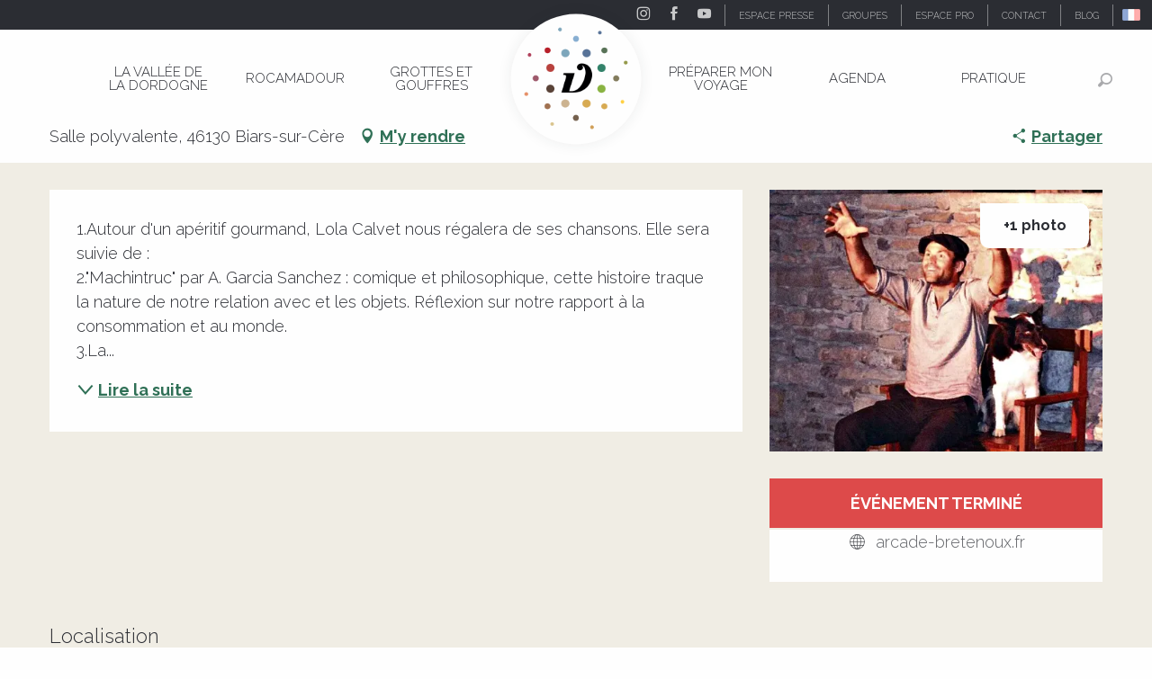

--- FILE ---
content_type: text/html; charset=UTF-8
request_url: https://www.vallee-dordogne.com/offres/crises-de-dires-crises-de-rires-17eme-festival-contemoi-biars-sur-cere-fr-1136285
body_size: 80638
content:
<!doctype html>
<html class="no-js" lang="fr-FR"><head><script type="importmap">{"imports":{"jquery":"https:\/\/woody.cloudly.space\/app\/themes\/woody-theme\/src\/lib\/custom\/jquery@3.7.1.min.mjs","highcharts":"https:\/\/woody.cloudly.space\/app\/dist\/ot-dordogne\/addons\/woody-library\/static\/lib\/highcharts-12.1.2\/code\/es-modules\/masters\/highcharts.src.js","woody_library_filter":"https:\/\/woody.cloudly.space\/app\/dist\/ot-dordogne\/addons\/woody-library\/js\/filter.3dd4b7bece.js","woody_library_woody_component":"https:\/\/woody.cloudly.space\/app\/dist\/ot-dordogne\/addons\/woody-library\/js\/modules\/components\/woody-component.f868fc8be0.mjs","woody_library_woody_controller":"https:\/\/woody.cloudly.space\/app\/dist\/ot-dordogne\/addons\/woody-library\/js\/modules\/controllers\/woody-controller.2db0174bdc.mjs","woody_library_summary_map_manager":"https:\/\/woody.cloudly.space\/app\/dist\/ot-dordogne\/addons\/woody-library\/js\/modules\/managers\/summary\/summary-map-manager.84afb4d49a.mjs","woody_library_summary_accordion_manager":"https:\/\/woody.cloudly.space\/app\/dist\/ot-dordogne\/addons\/woody-library\/js\/modules\/managers\/summary\/summary-accordion-manager.9b68213f2a.mjs","woody_library_interactive_svg_component":"https:\/\/woody.cloudly.space\/app\/dist\/ot-dordogne\/addons\/woody-library\/js\/modules\/components\/interactive-svg\/interactive-svg-component.88c1dab784.mjs","woody_library_card_uniq_component":"https:\/\/woody.cloudly.space\/app\/dist\/ot-dordogne\/addons\/woody-library\/js\/modules\/components\/card\/card-uniq-component.c74c472f73.mjs","woody_library_card_toggler_component":"https:\/\/woody.cloudly.space\/app\/dist\/ot-dordogne\/addons\/woody-library\/js\/modules\/components\/card\/card-toggler-component.077fbca673.mjs","woody_library_card_slider_component":"https:\/\/woody.cloudly.space\/app\/dist\/ot-dordogne\/addons\/woody-library\/js\/modules\/components\/card\/card-slider-component.1fcbe821ee.mjs","woody_library_card_map_slider_component":"https:\/\/woody.cloudly.space\/app\/dist\/ot-dordogne\/addons\/woody-library\/js\/modules\/components\/card\/card-map-slider-component.mjs","woody_library_card_map_manager":"https:\/\/woody.cloudly.space\/app\/dist\/ot-dordogne\/addons\/woody-library\/js\/modules\/managers\/card\/card-map-manager.aa96fe0af2.mjs","woody_library_summary_controller":"https:\/\/woody.cloudly.space\/app\/dist\/ot-dordogne\/addons\/woody-library\/js\/modules\/controllers\/summary\/summary-controller.56dc30afe7.mjs","woody_library_focus_controller":"https:\/\/woody.cloudly.space\/app\/dist\/ot-dordogne\/addons\/woody-library\/js\/modules\/controllers\/focus\/focus-controller.779736d3ae.mjs","woody_library_focus_map_controller":"https:\/\/woody.cloudly.space\/app\/dist\/ot-dordogne\/addons\/woody-library\/js\/modules\/controllers\/focus\/focus-map-controller.fa756137c4.mjs","woody_library_focus_svg_controller":"https:\/\/woody.cloudly.space\/app\/dist\/ot-dordogne\/addons\/woody-library\/js\/modules\/controllers\/focus\/focus-svg-controller.e0e66f5917.mjs","woody_library_get_there_link_component":"https:\/\/woody.cloudly.space\/app\/dist\/ot-dordogne\/addons\/woody-library\/js\/modules\/components\/get-there\/get-there-link-component.236c7b036d.mjs","woody_library_reveal_component":"https:\/\/woody.cloudly.space\/app\/dist\/ot-dordogne\/addons\/woody-library\/js\/modules\/components\/reveal\/reveal-component.ae2427d122.mjs","woody_addon_touristicmaps_utils":"https:\/\/woody.cloudly.space\/app\/dist\/ot-dordogne\/addons\/woody-addon-touristicmaps\/js\/utils\/woody-addon-touristicmaps-utils.7b4d5b3788.mjs","woody_addon_touristicmaps_map_manager":"https:\/\/woody.cloudly.space\/app\/dist\/ot-dordogne\/addons\/woody-addon-touristicmaps\/js\/managers\/woody-addon-touristicmaps-map-manager.25def4f386.mjs","woody_addon_touristicmaps_map_component":"https:\/\/woody.cloudly.space\/app\/dist\/ot-dordogne\/addons\/woody-addon-touristicmaps\/js\/components\/woody-addon-touristicmaps-map-component.3be29cb99e.mjs","woody_addon_touristicmaps_map_control":"https:\/\/woody.cloudly.space\/app\/dist\/ot-dordogne\/addons\/woody-addon-touristicmaps\/js\/controls\/woody-addon-touristicmaps-map-control.3ad63029a2.mjs","woody_addon_touristicmaps_center_france_map_control":"https:\/\/woody.cloudly.space\/app\/dist\/ot-dordogne\/addons\/woody-addon-touristicmaps\/js\/controls\/woody-addon-touristicmaps-center-france-map-control.bfd154a095.mjs","woody_addon_touristicmaps_search_city_map_control":"https:\/\/woody.cloudly.space\/app\/dist\/ot-dordogne\/addons\/woody-addon-touristicmaps\/js\/controls\/woody-addon-touristicmaps-search-city-map-control.c837cfe0f5.mjs","woody_scrollytelling_controller":"https:\/\/woody.cloudly.space\/app\/dist\/ot-dordogne\/addons\/woody-addon-scrollytelling\/js\/controllers\/woody-scrollytelling-controller.b0b3becd69.mjs","woody_scrollytelling_menu_controller":"https:\/\/woody.cloudly.space\/app\/dist\/ot-dordogne\/addons\/woody-addon-scrollytelling\/js\/controllers\/woody-scrollytelling-menu-controller.50cfce8b7a.mjs","woody_scrollytelling_group_controller":"https:\/\/woody.cloudly.space\/app\/dist\/ot-dordogne\/addons\/woody-addon-scrollytelling\/js\/controllers\/woody-scrollytelling-group-controller.893fc29d3a.mjs","woody_addon_roadbook_global":"https:\/\/woody.cloudly.space\/app\/dist\/ot-dordogne\/addons\/woody-addon-roadbook\/js\/woody-addon-roadbook-global.bac59b597b.mjs","woody_addon_roadbook_elements":"https:\/\/woody.cloudly.space\/app\/dist\/ot-dordogne\/addons\/woody-addon-roadbook\/js\/woody-addon-roadbook-elements.1ebf10e34f.mjs","woody_addon_roadbook_tools":"https:\/\/woody.cloudly.space\/app\/dist\/ot-dordogne\/addons\/woody-addon-roadbook\/js\/woody-addon-roadbook-tools.4c62973343.mjs","woody_addon_roadbook_feed":"https:\/\/woody.cloudly.space\/app\/dist\/ot-dordogne\/addons\/woody-addon-roadbook\/js\/woody-addon-roadbook-feed.75f6c0ef11.mjs","woody_addon_roadbook_front":"https:\/\/woody.cloudly.space\/app\/dist\/ot-dordogne\/addons\/woody-addon-roadbook\/js\/woody-addon-roadbook-front.e97c97cdf2.mjs","woody_addon_roadbook_django":"https:\/\/woody.cloudly.space\/app\/dist\/ot-dordogne\/addons\/woody-addon-roadbook\/js\/woody-addon-roadbook-django.d8fae5bb70.mjs","woody_roadbook_sheet_list_controller":"https:\/\/woody.cloudly.space\/app\/dist\/ot-dordogne\/addons\/woody-addon-roadbook\/js\/controllers\/woody-roadbook-sheet-list-controller.a3aea218c2.mjs","woody_roadbook_map_global_controller":"https:\/\/woody.cloudly.space\/app\/dist\/ot-dordogne\/addons\/woody-addon-roadbook\/js\/controllers\/woody-roadbook-map-global-controller.ca5ca46b9e.mjs","woody_hawwwai_itinerary_elevation_chart_component":"https:\/\/woody.cloudly.space\/app\/dist\/ot-dordogne\/addons\/woody-addon-hawwwai\/js\/components\/woody-hawwwai-itinerary-elevation-chart-component.1b7e9b6c9a.mjs","woody_hawwwai_itinerary_reveal_controller":"https:\/\/woody.cloudly.space\/app\/dist\/ot-dordogne\/addons\/woody-addon-hawwwai\/js\/controllers\/woody-hawwwai-itinerary-reveal-controller.2d8a9d49dc.mjs","woody_hawwwai_itinerary_reveal_toggler_controller":"https:\/\/woody.cloudly.space\/app\/dist\/ot-dordogne\/addons\/woody-addon-hawwwai\/js\/controllers\/woody-hawwwai-itinerary-reveal-toggler-controller.26149551a6.mjs","woody_hawwwai_itinerary_pois_controller":"https:\/\/woody.cloudly.space\/app\/dist\/ot-dordogne\/addons\/woody-addon-hawwwai\/js\/controllers\/woody-hawwwai-itinerary-pois-controller.2dce389938.mjs","woody_lib_utils":"https:\/\/woody.cloudly.space\/app\/dist\/ot-dordogne\/addons\/woody-lib-utils\/js\/woody-lib-utils.93266841fa.mjs","woody_addon_search_engine_component":"https:\/\/woody.cloudly.space\/app\/dist\/ot-dordogne\/addons\/woody-addon-search\/js\/components\/woody-addon-search-engine-component.dc802f6a63.mjs","woody_addon_search_main":"https:\/\/woody.cloudly.space\/app\/dist\/ot-dordogne\/addons\/woody-addon-search\/js\/woody-addon-search-main.6ea2fe98ba.mjs","woody_addon_search_engine_input_component":"https:\/\/woody.cloudly.space\/app\/dist\/ot-dordogne\/addons\/woody-addon-search\/js\/components\/woody-addon-search-engine-input-component.1e6a90e877.mjs","woody_addon_search_engine_input_dropdown_component":"https:\/\/woody.cloudly.space\/app\/dist\/ot-dordogne\/addons\/woody-addon-search\/js\/components\/woody-addon-search-engine-input-dropdown-component.c7e89a83ab.mjs","woody_addon_search_engine_filters_component":"https:\/\/woody.cloudly.space\/app\/dist\/ot-dordogne\/addons\/woody-addon-search\/js\/components\/woody-addon-search-engine-filters-component.cc5fa80115.mjs","woody_addon_search_engine_results_component":"https:\/\/woody.cloudly.space\/app\/dist\/ot-dordogne\/addons\/woody-addon-search\/js\/components\/woody-addon-search-engine-results-component.7fe4b9df50.mjs","woody_addon_search_data_controller":"https:\/\/woody.cloudly.space\/app\/dist\/ot-dordogne\/addons\/woody-addon-search\/js\/controllers\/woody-addon-search-data-controller.a95f731a76.mjs","fuse.js":"https:\/\/woody.cloudly.space\/app\/dist\/ot-dordogne\/addons\/woody-addon-search\/static\/js\/fuse-v6.4.1\/fuse.esm.min.js","woody_addon_devtools_main":"https:\/\/woody.cloudly.space\/app\/dist\/ot-dordogne\/addons\/woody-addon-devtools\/js\/woody-addon-devtools-main.5ef617cfdb.mjs","woody_addon_devtools_tools":"https:\/\/woody.cloudly.space\/app\/dist\/ot-dordogne\/addons\/woody-addon-devtools\/js\/woody-addon-devtools-tools.54d58a68c5.mjs","woody_addon_devtools_color_palette":"https:\/\/woody.cloudly.space\/app\/dist\/ot-dordogne\/addons\/woody-addon-devtools\/js\/woody-addon-devtools-color-palette.a8a41da40b.mjs","woody_addon_devtools_style_shift":"https:\/\/woody.cloudly.space\/app\/dist\/ot-dordogne\/addons\/woody-addon-devtools\/js\/woody-addon-devtools-style-shift.c4f6081742.mjs","woody_addon_devtools_fake_touristic_sheet":"https:\/\/woody.cloudly.space\/app\/dist\/ot-dordogne\/addons\/woody-addon-devtools\/js\/woody-addon-devtools-fake-touristic-sheet.2cb516cd17.mjs","woody_addon_circuits_component":"https:\/\/woody.cloudly.space\/app\/dist\/ot-dordogne\/addons\/woody-addon-circuits\/js\/components\/woody-addon-circuits-component.4a6e8f9880.mjs","woody_addon_circuits_day_component":"https:\/\/woody.cloudly.space\/app\/dist\/ot-dordogne\/addons\/woody-addon-circuits\/js\/components\/woody-addon-circuits-day-component.1b03859ec2.mjs","woody_addon_circuits_day_map_manager":"https:\/\/woody.cloudly.space\/app\/dist\/ot-dordogne\/addons\/woody-addon-circuits\/js\/managers\/woody-addon-circuits-day-map-manager.b4b2246a61.mjs","woody_addon_sncfconnect_sheet":"https:\/\/woody.cloudly.space\/app\/dist\/ot-dordogne\/addons\/woody-addon-sncfconnect\/js\/woody-addon-sncfconnect-sheet.edd7575589.mjs","woody_addon_campaigns_blocks":"https:\/\/woody.cloudly.space\/app\/dist\/ot-dordogne\/addons\/woody-addon-claims\/js\/woody-addon-campaigns-blocks.cd7b0fdfb1.mjs","woody_addon_claims_blocks":"https:\/\/woody.cloudly.space\/app\/dist\/ot-dordogne\/addons\/woody-addon-claims\/js\/woody-addon-claims-blocks.d6b0ec349c.mjs","woody_addon_favorites_tools":"https:\/\/woody.cloudly.space\/app\/dist\/ot-dordogne\/addons\/woody-addon-favorites\/js\/woody-addon-favorites-tools.493a0ea33a.mjs","woody_addon_favorites_btn":"https:\/\/woody.cloudly.space\/app\/dist\/ot-dordogne\/addons\/woody-addon-favorites\/js\/woody-addon-favorites-btn.371d024552.mjs","woody_addon_favorites_cart":"https:\/\/woody.cloudly.space\/app\/dist\/ot-dordogne\/addons\/woody-addon-favorites\/js\/woody-addon-favorites-cart.76fc575ef3.mjs","woody_addon_favorites_sections":"https:\/\/woody.cloudly.space\/app\/dist\/ot-dordogne\/addons\/woody-addon-favorites\/js\/woody-addon-favorites-sections.3c8fc8f133.mjs"}}</script><title>Crises de Dires, Crises de Rires-17ème Festival Cont’Emoi (Biars-sur-Cère) | Vallée de la Dordogne Tourisme - Rocamadour, Padirac, Autoire, Loubressac, Carennac, Collonges-la-Rouge</title><script>window.globals={"ancestors":{"chapter1":"Offres SIT","chapter2":"FMA - Crises de Dires, Crises de Rires-17\u00e8me Festival Cont\u2019Emoi (Biars-sur-C\u00e8re) 1136285","chapter3":null},"area":"main","current_lang":"fr","current_locale":"fr","current_locale_region":"fr_FR","env":"prod","languages":["de","fr","en","es","nl"],"post_id":8356,"post_image":"https:\/\/api.cloudly.space\/resize\/crop\/1200\/627\/60\/aHR0cDovL2NkdDQ2Lm1lZGlhLnRvdXJpbnNvZnQuY29tL3VwbG9hZC9GTUFNSVAwNDZWNTBORlVULUNvbnRlcy1ldC1oaXN0b2lyZXMtZHUtUXVlcmN5LmpwZw==\/image.jpg","post_title":"FMA - Crises de Dires, Crises de Rires-17\u00e8me Festival Cont\u2019Emoi (Biars-sur-C\u00e8re) 1136285","post_type":"touristic_sheet","post_modified":"2025-11-07 22:21:13+01:00","sheet_id":1136285,"site_key":"ot-dordogne","tags":{"places":[],"seasons":[],"themes":[],"targets":[]},"woody_options_pages":{"search_url":104036,"disqus_instance_url":"https:\/\/vallee-dordogne.disqus.com\/embed.js","weather_url":0,"favorites_url":0},"search":{"api":{"uri":"https:\/\/api.tourism-system.com\/v2\/woody\/search\/fr\/v2","args":{"size":15,"threshold":0.5}}},"tmaps":{"url_api":"https:\/\/api.touristicmaps.com\/lib\/mod.mjs","url_api_lazy":"https:\/\/api.touristicmaps.com\/lib\/lazy.mjs"},"hawwwai":{"sheet_options":{"nearby_distance_max":5000}},"sncfconnect":{"publisher":"raccourciagency","name":"ot-dordogne","date":"202406"}}</script><script>document.addEventListener("DOMContentLoaded",function(){document.querySelectorAll("a[href='#consentframework'],a[href='#cmp']").forEach(function(e){e.removeAttribute("target");e.setAttribute("href","javascript:window.Sddan.cmp.displayUI();")})});</script><!-- Privacy-friendly analytics by Plausible --><script async src="https://woody.cloudly.space/app/themes/ot-dordogne/src/js/custom/pa-rMq5crE4t_D4NzmixuuQV.js"></script><script>
  window.plausible=window.plausible||function(){(plausible.q=plausible.q||[]).push(arguments)},plausible.init=plausible.init||function(i){plausible.o=i||{}};
  plausible.init()
</script><link rel="preconnect" href="https://cache.consentframework.com" crossorigin><link rel="preconnect" href="https://choices.consentframework.com" crossorigin><link rel="preconnect" href="https://fonts.gstatic.com" crossorigin><link rel="preconnect" href="https://fonts.googleapis.com" crossorigin><link rel="preconnect" href="https://www.googletagmanager.com" crossorigin><link rel="preconnect" href="https://woody.cloudly.space" crossorigin><link rel="preconnect" href="https://api.cloudly.space" crossorigin><script>window.dataLayer=window.dataLayer?window.dataLayer:[];window.dataLayer.push({"event":"globals","data":{"env":"prod","site_key":"ot-dordogne","page":{"id_page":8356,"name":"FMA &#8211; Crises de Dires, Crises de Rires-17\u00e8me Festival Cont&rsquo;Emoi (Biars-sur-C\u00e8re) #1136285","page_type":"touristic_sheet","tags":{"places":[],"seasons":[],"themes":[],"targets":[]}},"lang":"fr","area":"main","rdbk":{"enable":false},"sheet":{"id_sheet":1136285,"id_sit":"FMAMIP046V513NCJ","id_reservation":null,"name":"Crises de Dires, Crises de Rires-17\u00e8me Festival Cont'Emoi - Biars-sur-C\u00e8re","type":"F\u00eates et Manifestations","bordereau":"FMA","city":"Biars-sur-C\u00e8re"}}});</script><script>(function(w,d,s,l,i) { w[l]=w[l]||[]; w[l].push({ 'gtm.start': new Date().getTime(),event: 'gtm.js' }); var f=d.getElementsByTagName(s)[0], j=d.createElement(s),dl=l!='dataLayer'? '&l='+l:''; j.async=true; j.src='https://www.googletagmanager.com/gtm.js?id='+i+dl; f.parentNode.insertBefore(j,f); })(window,document,'script','dataLayer','GTM-T52L8W');</script><link rel="canonical" href="https://www.vallee-dordogne.com/offres/crises-de-dires-crises-de-rires-17eme-festival-contemoi-biars-sur-cere-fr-1136285"/><meta charset="UTF-8"/><meta http-equiv="X-UA-Compatible" content="IE=edge"/><meta name="generator" content="Raccourci Agency - WP"/><meta name="viewport" content="width=device-width,initial-scale=1"/><meta name="robots" content="max-snippet:-1, max-image-preview:large, max-video-preview:-1"/><meta property="og:type" content="website"/><meta property="og:url" content="https://www.vallee-dordogne.com/offres/crises-de-dires-crises-de-rires-17eme-festival-contemoi-biars-sur-cere-fr-1136285"/><meta name="twitter:card" content="summary"/><meta property="og:site_name" content="Vallée de la Dordogne Tourisme - Rocamadour, Padirac, Autoire, Loubressac, Carennac, Collonges-la-Rouge"/><meta property="og:locale" content="fr_FR"/><meta property="og:locale:alternate" content="de_DE"/><meta property="og:locale:alternate" content="en_GB"/><meta name="description" property="og:description" content="1.Autour d'un apéritif gourmand, Lola Calvet nous régalera de ses chansons. Elle sera suivie de :
2.Machintruc par A. Garcia Sanchez : comique et philosophique, cette histoire traque la nature de notre relation avec et les objets. Réflexion sur notre rapport à la consommation et au monde.
3.La soirée se terminera par cabaret-contes de terroirs avec J-Marc Derouen et C. Bouscarel"/><meta property="og:title" content="Crises de Dires, Crises de Rires-17ème Festival Cont'Emoi - Biars-sur-Cère"/><meta name="twitter:title" content="Crises de Dires, Crises de Rires-17ème Festival Cont'Emoi - Biars-sur-Cère"/><meta name="twitter:description" content="1.Autour d'un apéritif gourmand, Lola Calvet nous régalera de ses chansons. Elle sera suivie de :
2.Machintruc par A. Garcia Sanchez : comique et philosophique, cette histoire traque la nature de notre relation avec et les objets. Réflexion sur notre rapport à la consommation et au monde.
3.La soirée se terminera par cabaret-contes de terroirs avec J-Marc Derouen et C. Bouscarel"/><meta name="format-detection" content="telephone=no"/><meta property="og:image" content="https://api.cloudly.space/resize/crop/1200/627/60/aHR0cDovL2NkdDQ2Lm1lZGlhLnRvdXJpbnNvZnQuY29tL3VwbG9hZC9GTUFNSVAwNDZWNTBORlVULUNvbnRlcy1ldC1oaXN0b2lyZXMtZHUtUXVlcmN5LmpwZw==/image.jpg"/><meta name="twitter:image" content="https://api.cloudly.space/resize/crop/1024/512/60/aHR0cDovL2NkdDQ2Lm1lZGlhLnRvdXJpbnNvZnQuY29tL3VwbG9hZC9GTUFNSVAwNDZWNTBORlVULUNvbnRlcy1ldC1oaXN0b2lyZXMtZHUtUXVlcmN5LmpwZw==/image.jpg"/><meta name="thumbnail" content="https://api.cloudly.space/resize/crop/1200/1200/60/aHR0cDovL2NkdDQ2Lm1lZGlhLnRvdXJpbnNvZnQuY29tL3VwbG9hZC9GTUFNSVAwNDZWNTBORlVULUNvbnRlcy1ldC1oaXN0b2lyZXMtZHUtUXVlcmN5LmpwZw==/image.jpg"/><script type="application/ld+json" class="woody-schema-graph">{"@context":"https:\/\/schema.org","@graph":[{"@type":"WebSite","url":"https:\/\/www.vallee-dordogne.com","name":"Vall\u00e9e de la Dordogne Tourisme - Rocamadour, Padirac, Autoire, Loubressac, Carennac, Collonges-la-Rouge","description":"","potentialAction":[{"@type":"SearchAction","target":"https:\/\/www.vallee-dordogne.com\/recherche?query={search_term_string}","query-input":"required name=search_term_string"}]},{"@type":"WebPage","url":"https:\/\/www.vallee-dordogne.com\/offres\/crises-de-dires-crises-de-rires-17eme-festival-contemoi-biars-sur-cere-fr-1136285","headline":"FMA \u2013 Crises de Dires, Crises de Rires-17\u00e8me Festival Cont\u2019Emoi (Biars-sur-C\u00e8re) #1136285 | Vall\u00e9e de la Dordogne Tourisme - Rocamadour, Padirac, Autoire, Loubressac, Carennac, Collonges-la-Rouge","inLanguage":"fr-FR","datePublished":"2025-11-07 21:21:13","dateModified":"2025-11-07 21:21:13","description":""}]}</script><style>img:is([sizes="auto" i], [sizes^="auto," i]) { contain-intrinsic-size: 3000px 1500px }</style><link rel="alternate" href="https://www.dordognetal.reise/angebote/crises-de-dires-crises-de-rires-17eme-festival-contemoi-biars-sur-cere-de-1136285" hreflang="de" /><link rel="alternate" href="https://www.vallee-dordogne.com/offres/crises-de-dires-crises-de-rires-17eme-festival-contemoi-biars-sur-cere-fr-1136285" hreflang="fr" /><link rel="alternate" href="https://www.visit-dordogne-valley.co.uk/offers/crises-de-dires-crises-de-rires-17eme-festival-contemoi-biars-sur-cere-en-1136285" hreflang="en" /><script>
window._wpemojiSettings = {"baseUrl":"https:\/\/s.w.org\/images\/core\/emoji\/16.0.1\/72x72\/","ext":".png","svgUrl":"https:\/\/s.w.org\/images\/core\/emoji\/16.0.1\/svg\/","svgExt":".svg","source":{"concatemoji":"https:\/\/www.vallee-dordogne.com\/wp\/wp-includes\/js\/wp-emoji-release.min.js?ver=6.8.2"}};
/*! This file is auto-generated */
!function(s,n){var o,i,e;function c(e){try{var t={supportTests:e,timestamp:(new Date).valueOf()};sessionStorage.setItem(o,JSON.stringify(t))}catch(e){}}function p(e,t,n){e.clearRect(0,0,e.canvas.width,e.canvas.height),e.fillText(t,0,0);var t=new Uint32Array(e.getImageData(0,0,e.canvas.width,e.canvas.height).data),a=(e.clearRect(0,0,e.canvas.width,e.canvas.height),e.fillText(n,0,0),new Uint32Array(e.getImageData(0,0,e.canvas.width,e.canvas.height).data));return t.every(function(e,t){return e===a[t]})}function u(e,t){e.clearRect(0,0,e.canvas.width,e.canvas.height),e.fillText(t,0,0);for(var n=e.getImageData(16,16,1,1),a=0;a<n.data.length;a++)if(0!==n.data[a])return!1;return!0}function f(e,t,n,a){switch(t){case"flag":return n(e,"\ud83c\udff3\ufe0f\u200d\u26a7\ufe0f","\ud83c\udff3\ufe0f\u200b\u26a7\ufe0f")?!1:!n(e,"\ud83c\udde8\ud83c\uddf6","\ud83c\udde8\u200b\ud83c\uddf6")&&!n(e,"\ud83c\udff4\udb40\udc67\udb40\udc62\udb40\udc65\udb40\udc6e\udb40\udc67\udb40\udc7f","\ud83c\udff4\u200b\udb40\udc67\u200b\udb40\udc62\u200b\udb40\udc65\u200b\udb40\udc6e\u200b\udb40\udc67\u200b\udb40\udc7f");case"emoji":return!a(e,"\ud83e\udedf")}return!1}function g(e,t,n,a){var r="undefined"!=typeof WorkerGlobalScope&&self instanceof WorkerGlobalScope?new OffscreenCanvas(300,150):s.createElement("canvas"),o=r.getContext("2d",{willReadFrequently:!0}),i=(o.textBaseline="top",o.font="600 32px Arial",{});return e.forEach(function(e){i[e]=t(o,e,n,a)}),i}function t(e){var t=s.createElement("script");t.src=e,t.defer=!0,s.head.appendChild(t)}"undefined"!=typeof Promise&&(o="wpEmojiSettingsSupports",i=["flag","emoji"],n.supports={everything:!0,everythingExceptFlag:!0},e=new Promise(function(e){s.addEventListener("DOMContentLoaded",e,{once:!0})}),new Promise(function(t){var n=function(){try{var e=JSON.parse(sessionStorage.getItem(o));if("object"==typeof e&&"number"==typeof e.timestamp&&(new Date).valueOf()<e.timestamp+604800&&"object"==typeof e.supportTests)return e.supportTests}catch(e){}return null}();if(!n){if("undefined"!=typeof Worker&&"undefined"!=typeof OffscreenCanvas&&"undefined"!=typeof URL&&URL.createObjectURL&&"undefined"!=typeof Blob)try{var e="postMessage("+g.toString()+"("+[JSON.stringify(i),f.toString(),p.toString(),u.toString()].join(",")+"));",a=new Blob([e],{type:"text/javascript"}),r=new Worker(URL.createObjectURL(a),{name:"wpTestEmojiSupports"});return void(r.onmessage=function(e){c(n=e.data),r.terminate(),t(n)})}catch(e){}c(n=g(i,f,p,u))}t(n)}).then(function(e){for(var t in e)n.supports[t]=e[t],n.supports.everything=n.supports.everything&&n.supports[t],"flag"!==t&&(n.supports.everythingExceptFlag=n.supports.everythingExceptFlag&&n.supports[t]);n.supports.everythingExceptFlag=n.supports.everythingExceptFlag&&!n.supports.flag,n.DOMReady=!1,n.readyCallback=function(){n.DOMReady=!0}}).then(function(){return e}).then(function(){var e;n.supports.everything||(n.readyCallback(),(e=n.source||{}).concatemoji?t(e.concatemoji):e.wpemoji&&e.twemoji&&(t(e.twemoji),t(e.wpemoji)))}))}((window,document),window._wpemojiSettings);
</script><link rel='preload' as='style' onload='this.onload=null;this.rel="stylesheet"' id='addon-search-stylesheet-css' href='https://woody.cloudly.space/app/dist/ot-dordogne/addons/woody-addon-search/css/woody-addon-search.3c0e3d2c84.css?ver=3.1.31' media='screen' /><noscript><link rel='stylesheet' id='addon-search-stylesheet-css' href='https://woody.cloudly.space/app/dist/ot-dordogne/addons/woody-addon-search/css/woody-addon-search.3c0e3d2c84.css?ver=3.1.31' media='screen' /></noscript><link rel='preload' as='style' onload='this.onload=null;this.rel="stylesheet"' id='addon-touristicmaps-stylesheet-css' href='https://woody.cloudly.space/app/dist/ot-dordogne/addons/woody-addon-touristicmaps/css/woody-addon-touristicmaps.42aea2a6d2.css?ver=2.0.19' media='all' /><noscript><link rel='stylesheet' id='addon-touristicmaps-stylesheet-css' href='https://woody.cloudly.space/app/dist/ot-dordogne/addons/woody-addon-touristicmaps/css/woody-addon-touristicmaps.42aea2a6d2.css?ver=2.0.19' media='all' /></noscript><link rel='preload' as='style' onload='this.onload=null;this.rel="stylesheet"' id='addon-scrollytelling-stylesheet-css' href='https://woody.cloudly.space/app/dist/ot-dordogne/addons/woody-addon-scrollytelling/css/woody-addon-scrollytelling.ee9d3e51fb.css?ver=1.0.32' media='all' /><noscript><link rel='stylesheet' id='addon-scrollytelling-stylesheet-css' href='https://woody.cloudly.space/app/dist/ot-dordogne/addons/woody-addon-scrollytelling/css/woody-addon-scrollytelling.ee9d3e51fb.css?ver=1.0.32' media='all' /></noscript><link rel='preload' as='style' onload='this.onload=null;this.rel="stylesheet"' id='addon-hawwwai-stylesheet-css' href='https://woody.cloudly.space/app/dist/ot-dordogne/addons/woody-addon-hawwwai/css/front/woody-addon-hawwwai.ebf78ef83d.css?ver=3.4.105' media='all' /><noscript><link rel='stylesheet' id='addon-hawwwai-stylesheet-css' href='https://woody.cloudly.space/app/dist/ot-dordogne/addons/woody-addon-hawwwai/css/front/woody-addon-hawwwai.ebf78ef83d.css?ver=3.4.105' media='all' /></noscript><link rel='preload' as='style' onload='this.onload=null;this.rel="stylesheet"' id='addon-hawwwai-stylesheet-iti-css' href='https://woody.cloudly.space/app/dist/ot-dordogne/addons/woody-addon-hawwwai/css/front/woody-addon-hawwwai-iti.551a3c1b6d.css?ver=3.4.105' media='all' /><noscript><link rel='stylesheet' id='addon-hawwwai-stylesheet-iti-css' href='https://woody.cloudly.space/app/dist/ot-dordogne/addons/woody-addon-hawwwai/css/front/woody-addon-hawwwai-iti.551a3c1b6d.css?ver=3.4.105' media='all' /></noscript><link rel='preload' as='style' onload='this.onload=null;this.rel="stylesheet"' id='addon-campaigns-stylesheet-css' href='https://woody.cloudly.space/app/dist/ot-dordogne/addons/woody-addon-claims/css/woody-addon-campaigns.1a1f82fdef.css' media='all' /><noscript><link rel='stylesheet' id='addon-campaigns-stylesheet-css' href='https://woody.cloudly.space/app/dist/ot-dordogne/addons/woody-addon-claims/css/woody-addon-campaigns.1a1f82fdef.css' media='all' /></noscript><link rel='stylesheet' id='swiper-style-main-css' href='https://woody.cloudly.space/app/dist/ot-dordogne/static/swiper/swiper-bundle.css' media='screen' /><link rel='preload' as='style' onload='this.onload=null;this.rel="stylesheet"' id='google-font-lato300400900-css' href='https://fonts.googleapis.com/css?family=Lato:300,400,900' media='all' /><noscript><link rel='stylesheet' id='google-font-lato300400900-css' href='https://fonts.googleapis.com/css?family=Lato:300,400,900' media='all' /></noscript><link rel='preload' as='style' onload='this.onload=null;this.rel="stylesheet"' id='google-font-raleway300400700displayswap-css' href='https://fonts.googleapis.com/css?family=Raleway:300,400,700&display=swap' media='all' /><noscript><link rel='stylesheet' id='google-font-raleway300400700displayswap-css' href='https://fonts.googleapis.com/css?family=Raleway:300,400,700&display=swap' media='all' /></noscript><link rel='stylesheet' id='main-stylesheet-chunk-0-css' href='https://woody.cloudly.space/app/dist/ot-dordogne/css/main_chunk_1.13f0a23ea0.css' media='screen' /><link rel='stylesheet' id='main-stylesheet-chunk-1-css' href='https://woody.cloudly.space/app/dist/ot-dordogne/css/main_chunk_2.d97f7ff331.css' media='screen' /><link rel='stylesheet' id='main-stylesheet-chunk-2-css' href='https://woody.cloudly.space/app/dist/ot-dordogne/css/main_chunk_3.877f7f63f4.css' media='screen' /><link rel='preload' as='style' onload='this.onload=null;this.rel="stylesheet"' id='wicon-stylesheet-css' href='https://woody.cloudly.space/app/dist/ot-dordogne/css/wicon.cd04ff024d.css' media='screen' /><noscript><link rel='stylesheet' id='wicon-stylesheet-css' href='https://woody.cloudly.space/app/dist/ot-dordogne/css/wicon.cd04ff024d.css' media='screen' /></noscript><link rel='stylesheet' id='print-stylesheet-css' href='https://woody.cloudly.space/app/dist/ot-dordogne/css/print.f6f47df82d.css' media='print' /><script defer src="https://woody.cloudly.space/app/dist/ot-dordogne/addons/woody-addon-search/js/woody-addon-search.3155b7e4dc.js?ver=3.1.31" id="addon-search-javascripts-js"></script><script defer src="https://woody.cloudly.space/app/themes/woody-theme/src/js/static/obf.min.js?ver=2.3.165" id="obf-js"></script><script defer src="https://woody.cloudly.space/app/dist/ot-dordogne/addons/woody-addon-eskalad/js/events/eskalad.c2bde38840.js?ver=6.3.3" id="woody-addon-eskalad-js"></script><script defer src="https://woody.cloudly.space/app/dist/ot-dordogne/addons/woody-addon-eskalad/js/events/eskalad-page.5d2af865c3.js?ver=6.3.3" id="woody-addon-eskalad-page-js"></script><script id="jquery-js-before">
window.siteConfig = {"site_key":"ot-dordogne","login":"public_valleedordogne-tmp-migration_website","password":"d5ab25b240c00448015f05125f04b2c6","token":"OTYxNWI2YWY1OWIzOlNVTlRXUXRWUGhCVVZRNVdYRkplUndaWkJnaFFGQlplU1J0Y1hBVkVBQkpjVmd4c1RsTlRSZ3RDQkE9PTpYUU5RVjFBREExUUJDUUVEQ1FJRkRWSUhWQUFGREZNQkRGQUJBUUFFQWxBPQ==","mapProviderKeys":{"otmKey":"64ae6a42734a421cbd50f194c7404119f64d7cbda6e395e1c7f3fdc7059ed700","gmKey":"AIzaSyAIWyOS5ifngsd2S35IKbgEXXgiSAnEjsw"},"api_url":"https:\/\/api.tourism-system.com","api_render_url":"https:\/\/api.tourism-system.com","current_lang":"fr","current_season":null,"languages":["de","fr","en","es","nl"],"pll_options":{"browser":0,"rewrite":1,"hide_default":0,"force_lang":3,"redirect_lang":0,"media_support":1,"uninstall":0,"sync":["taxonomies"],"post_types":["touristic_sheet","short_link","woody_topic","tourtrip_step","woody_rdbk_leaflets","woody_rdbk_feeds","testimony","profile"],"taxonomies":["themes","places","seasons","targets","expression_category","profile_category","leaflet_category","visitor_category","accommodation_category","mobility_category","channel_category","trip_duration"],"domains":{"de":"https:\/\/www.dordognetal.reise","fr":"https:\/\/www.vallee-dordogne.com","en":"https:\/\/www.visit-dordogne-valley.co.uk","es":"https:\/\/es.ot-dordogne.wp.rc-prod.com","nl":"https:\/\/nl.ot-dordogne.wp.rc-prod.com"},"version":"3.5.4","first_activation":1544706023,"media":{"duplicate":0},"default_lang":"fr","previous_version":"3.5.3"}};
window.useLeafletLibrary=1;window.DrupalAngularConfig=window.DrupalAngularConfig || {};window.DrupalAngularConfig.mapProviderKeys={"otmKey":"64ae6a42734a421cbd50f194c7404119f64d7cbda6e395e1c7f3fdc7059ed700","gmKey":"AIzaSyAIWyOS5ifngsd2S35IKbgEXXgiSAnEjsw"};
</script><script type="module" src="https://woody.cloudly.space/app/themes/woody-theme/src/lib/custom/jquery@3.7.1.min.mjs" id="jquery-js"></script><script defer src="https://woody.cloudly.space/app/themes/woody-theme/src/lib/custom/moment-with-locales@2.22.2.min.js" id="jsdelivr_moment-js"></script><script id="woody-addon-hawwwai-sheet-js-extra">
var __hw = {"SECTIONS.TOURISM.SHEET.PERIODS.TODAY":"Aujourd'hui","SECTIONS.TOURISM.SHEET.PERIODS.HAPPENING":"A lieu","SECTIONS.TOURISM.SHEET.PERIODS.ENDED":"Termin\u00e9","SECTIONS.TOURISM.SHEET.PERIODS.ENDED_FOR_TODAY":"Termin\u00e9 pour aujourd'hui","SECTIONS.TOURISM.SHEET.PERIODS.FROM_TODAY":"\u00c0 partir d'aujourd'hui","SECTIONS.TOURISM.SHEET.PERIODS.FROM":"Du","SECTIONS.TOURISM.SHEET.PERIODS.UNTIL_TODAY":"Aujourd'hui","SECTIONS.TOURISM.SHEET.PERIODS.TO":"jusqu'\u00e0","SECTIONS.TOURISM.SHEET.PERIODS.UNTIL":"au","SECTIONS.TOURISM.SHEET.PERIODS.UNTIL_LONG":"jusqu'au","SECTIONS.TOURISM.SHEET.PERIODS.ON":"Le","SECTIONS.TOURISM.SHEET.PERIODS.OPENED":"Ouvert","SECTIONS.TOURISM.SHEET.PERIODS.CLOSED":"Ferm\u00e9","SECTIONS.TOURISM.SHEET.PERIODS.CLOSEDFORTODAY":"Ferm\u00e9 pour aujourd'hui","SECTIONS.TOURISM.SHEET.PERIODS.UNDEFINED":"Horaires non d\u00e9finis","SECTIONS.TOURISM.SHEET.PERIODS.NOW":"En ce moment","GLOBAL.TIMES.TO":"jusqu'\u00e0"};
</script><script type="module" src="https://woody.cloudly.space/app/dist/ot-dordogne/addons/woody-addon-hawwwai/js/woody-addon-hawwwai-sheet.0c65dc8bba.mjs?ver=3.4.105" id="woody-addon-hawwwai-sheet-js"></script><script type="module" src="https://woody.cloudly.space/app/dist/ot-dordogne/addons/woody-addon-sncfconnect/js/woody-addon-sncfconnect.d1b379caef.mjs?ver=1.0.7" id="addon-sncfconnect-javascripts-js"></script><script defer src="https://woody.cloudly.space/app/dist/ot-dordogne/static/swiper/swiper-bundle.min.js?ver=12.0.2" id="jsdelivr_swiper-js"></script><script type="module" src="https://woody.cloudly.space/app/dist/ot-dordogne/addons/woody-addon-claims/js/woody-addon-claims.094619d2c3.mjs" id="addon-claims-javascripts-js"></script><script type="module" src="https://woody.cloudly.space/app/dist/ot-dordogne/addons/woody-addon-favorites/js/woody-addon-favorites.c46dfed72b.mjs" id="addon-favorites-javascripts-js"></script><script defer src="https://woody.cloudly.space/app/themes/woody-theme/src/lib/npm/flatpickr/dist/flatpickr.min.js?ver=4.5.7" id="jsdelivr_flatpickr-js"></script><script defer src="https://woody.cloudly.space/app/themes/woody-theme/src/lib/npm/flatpickr/dist/l10n/fr.js?ver=4.5.7" id="jsdelivr_flatpickr_l10n-js"></script><script defer src="https://woody.cloudly.space/app/themes/woody-theme/src/lib/custom/nouislider@10.1.0.min.js" id="jsdelivr_nouislider-js"></script><script defer src="https://woody.cloudly.space/app/themes/woody-theme/src/lib/custom/lazysizes@4.1.2.min.js" id="jsdelivr_lazysizes-js"></script><script defer src="https://woody.cloudly.space/app/themes/woody-theme/src/lib/custom/moment-timezone-with-data.min.js" id="jsdelivr_moment_tz-js"></script><script defer src="https://woody.cloudly.space/app/themes/woody-theme/src/lib/custom/js.cookie@2.2.1.min.js" id="jsdelivr_jscookie-js"></script><script defer src="https://woody.cloudly.space/app/themes/woody-theme/src/lib/custom/rellax@1.10.1.min.js" id="jsdelivr_rellax-js"></script><script defer src="https://woody.cloudly.space/app/themes/woody-theme/src/lib/custom/iframeResizer@4.3.7.min.js?ver=4.3.7" id="jsdelivr_iframeresizer-js"></script><script defer src="https://woody.cloudly.space/app/themes/woody-theme/src/lib/npm/plyr/dist/plyr.min.js?ver=3.6.8" id="jsdelivr_plyr-js"></script><script defer src="https://woody.cloudly.space/wp/wp-includes/js/dist/hooks.min.js?ver=4d63a3d491d11ffd8ac6" id="wp-hooks-js"></script><script defer src="https://woody.cloudly.space/wp/wp-includes/js/dist/i18n.min.js?ver=5e580eb46a90c2b997e6" id="wp-i18n-js"></script><script defer src="https://woody.cloudly.space/app/themes/woody-theme/src/js/static/i18n-ltr.min.js?ver=2.3.165" id="wp-i18n-ltr-js"></script><script id="main-modules-js-extra">
var WoodyMainJsModules = {"jquery":{"path":"https:\/\/www.vallee-dordogne.com\/app\/themes\/woody-theme\/src\/lib\/custom\/jquery@3.7.1.min.mjs"},"highcharts":{"path":"https:\/\/www.vallee-dordogne.com\/app\/dist\/ot-dordogne\/addons\/woody-library\/static\/lib\/highcharts-12.1.2\/code\/es-modules\/masters\/highcharts.src.js"},"woody_library_filter":{"path":"https:\/\/www.vallee-dordogne.com\/app\/dist\/ot-dordogne\/addons\/woody-library\/js\/filter.3dd4b7bece.js"},"woody_library_woody_component":{"path":"https:\/\/www.vallee-dordogne.com\/app\/dist\/ot-dordogne\/addons\/woody-library\/js\/modules\/components\/woody-component.f868fc8be0.mjs"},"woody_library_woody_controller":{"path":"https:\/\/www.vallee-dordogne.com\/app\/dist\/ot-dordogne\/addons\/woody-library\/js\/modules\/controllers\/woody-controller.2db0174bdc.mjs"},"woody_library_summary_map_manager":{"path":"https:\/\/www.vallee-dordogne.com\/app\/dist\/ot-dordogne\/addons\/woody-library\/js\/modules\/managers\/summary\/summary-map-manager.84afb4d49a.mjs"},"woody_library_summary_accordion_manager":{"path":"https:\/\/www.vallee-dordogne.com\/app\/dist\/ot-dordogne\/addons\/woody-library\/js\/modules\/managers\/summary\/summary-accordion-manager.9b68213f2a.mjs"},"woody_library_interactive_svg_component":{"path":"https:\/\/www.vallee-dordogne.com\/app\/dist\/ot-dordogne\/addons\/woody-library\/js\/modules\/components\/interactive-svg\/interactive-svg-component.88c1dab784.mjs","component":"woody-interactive-svg"},"woody_library_card_uniq_component":{"path":"https:\/\/www.vallee-dordogne.com\/app\/dist\/ot-dordogne\/addons\/woody-library\/js\/modules\/components\/card\/card-uniq-component.c74c472f73.mjs","component":"woody-card-uniq"},"woody_library_card_toggler_component":{"path":"https:\/\/www.vallee-dordogne.com\/app\/dist\/ot-dordogne\/addons\/woody-library\/js\/modules\/components\/card\/card-toggler-component.077fbca673.mjs","component":"woody-card-toggler"},"woody_library_card_slider_component":{"path":"https:\/\/www.vallee-dordogne.com\/app\/dist\/ot-dordogne\/addons\/woody-library\/js\/modules\/components\/card\/card-slider-component.1fcbe821ee.mjs","component":"woody-card-slider"},"woody_library_card_map_slider_component":{"path":"https:\/\/www.vallee-dordogne.com\/app\/dist\/ot-dordogne\/addons\/woody-library\/js\/modules\/components\/card\/card-map-slider-component.mjs","component":"woody-card-map-slider"},"woody_library_card_map_manager":{"path":"https:\/\/www.vallee-dordogne.com\/app\/dist\/ot-dordogne\/addons\/woody-library\/js\/modules\/managers\/card\/card-map-manager.aa96fe0af2.mjs"},"woody_library_summary_controller":{"path":"https:\/\/www.vallee-dordogne.com\/app\/dist\/ot-dordogne\/addons\/woody-library\/js\/modules\/controllers\/summary\/summary-controller.56dc30afe7.mjs","controller":"woody_library_summary_controller"},"woody_library_focus_controller":{"path":"https:\/\/www.vallee-dordogne.com\/app\/dist\/ot-dordogne\/addons\/woody-library\/js\/modules\/controllers\/focus\/focus-controller.779736d3ae.mjs","controller":"woody_library_focus_controller"},"woody_library_focus_map_controller":{"path":"https:\/\/www.vallee-dordogne.com\/app\/dist\/ot-dordogne\/addons\/woody-library\/js\/modules\/controllers\/focus\/focus-map-controller.fa756137c4.mjs","controller":"woody_library_focus_map_controller"},"woody_library_focus_svg_controller":{"path":"https:\/\/www.vallee-dordogne.com\/app\/dist\/ot-dordogne\/addons\/woody-library\/js\/modules\/controllers\/focus\/focus-svg-controller.e0e66f5917.mjs","controller":"woody_library_focus_svg_controller"},"woody_library_get_there_link_component":{"path":"https:\/\/www.vallee-dordogne.com\/app\/dist\/ot-dordogne\/addons\/woody-library\/js\/modules\/components\/get-there\/get-there-link-component.236c7b036d.mjs","component":"woody-get-there-link"},"woody_library_reveal_component":{"path":"https:\/\/www.vallee-dordogne.com\/app\/dist\/ot-dordogne\/addons\/woody-library\/js\/modules\/components\/reveal\/reveal-component.ae2427d122.mjs","component":"woody-reveal"},"woody_addon_touristicmaps_utils":{"path":"https:\/\/www.vallee-dordogne.com\/app\/dist\/ot-dordogne\/addons\/woody-addon-touristicmaps\/js\/utils\/woody-addon-touristicmaps-utils.7b4d5b3788.mjs"},"woody_addon_touristicmaps_map_manager":{"path":"https:\/\/www.vallee-dordogne.com\/app\/dist\/ot-dordogne\/addons\/woody-addon-touristicmaps\/js\/managers\/woody-addon-touristicmaps-map-manager.25def4f386.mjs"},"woody_addon_touristicmaps_map_component":{"path":"https:\/\/www.vallee-dordogne.com\/app\/dist\/ot-dordogne\/addons\/woody-addon-touristicmaps\/js\/components\/woody-addon-touristicmaps-map-component.3be29cb99e.mjs","component":"woody-map"},"woody_addon_touristicmaps_map_control":{"path":"https:\/\/www.vallee-dordogne.com\/app\/dist\/ot-dordogne\/addons\/woody-addon-touristicmaps\/js\/controls\/woody-addon-touristicmaps-map-control.3ad63029a2.mjs"},"woody_addon_touristicmaps_center_france_map_control":{"path":"https:\/\/www.vallee-dordogne.com\/app\/dist\/ot-dordogne\/addons\/woody-addon-touristicmaps\/js\/controls\/woody-addon-touristicmaps-center-france-map-control.bfd154a095.mjs"},"woody_addon_touristicmaps_search_city_map_control":{"path":"https:\/\/www.vallee-dordogne.com\/app\/dist\/ot-dordogne\/addons\/woody-addon-touristicmaps\/js\/controls\/woody-addon-touristicmaps-search-city-map-control.c837cfe0f5.mjs"},"woody_scrollytelling_controller":{"path":"https:\/\/www.vallee-dordogne.com\/app\/dist\/ot-dordogne\/addons\/woody-addon-scrollytelling\/js\/controllers\/woody-scrollytelling-controller.b0b3becd69.mjs","controller":"woody_scrollytelling_controller"},"woody_scrollytelling_menu_controller":{"path":"https:\/\/www.vallee-dordogne.com\/app\/dist\/ot-dordogne\/addons\/woody-addon-scrollytelling\/js\/controllers\/woody-scrollytelling-menu-controller.50cfce8b7a.mjs","controller":"woody_scrollytelling_menu_controller"},"woody_scrollytelling_group_controller":{"path":"https:\/\/www.vallee-dordogne.com\/app\/dist\/ot-dordogne\/addons\/woody-addon-scrollytelling\/js\/controllers\/woody-scrollytelling-group-controller.893fc29d3a.mjs","controller":"woody_scrollytelling_group_controller"},"woody_addon_roadbook_global":{"path":"https:\/\/www.vallee-dordogne.com\/app\/dist\/ot-dordogne\/addons\/woody-addon-roadbook\/js\/woody-addon-roadbook-global.bac59b597b.mjs"},"woody_addon_roadbook_elements":{"path":"https:\/\/www.vallee-dordogne.com\/app\/dist\/ot-dordogne\/addons\/woody-addon-roadbook\/js\/woody-addon-roadbook-elements.1ebf10e34f.mjs"},"woody_addon_roadbook_tools":{"path":"https:\/\/www.vallee-dordogne.com\/app\/dist\/ot-dordogne\/addons\/woody-addon-roadbook\/js\/woody-addon-roadbook-tools.4c62973343.mjs"},"woody_addon_roadbook_feed":{"path":"https:\/\/www.vallee-dordogne.com\/app\/dist\/ot-dordogne\/addons\/woody-addon-roadbook\/js\/woody-addon-roadbook-feed.75f6c0ef11.mjs"},"woody_addon_roadbook_front":{"path":"https:\/\/www.vallee-dordogne.com\/app\/dist\/ot-dordogne\/addons\/woody-addon-roadbook\/js\/woody-addon-roadbook-front.e97c97cdf2.mjs"},"woody_addon_roadbook_django":{"path":"https:\/\/www.vallee-dordogne.com\/app\/dist\/ot-dordogne\/addons\/woody-addon-roadbook\/js\/woody-addon-roadbook-django.d8fae5bb70.mjs"},"woody_roadbook_sheet_list_controller":{"path":"https:\/\/www.vallee-dordogne.com\/app\/dist\/ot-dordogne\/addons\/woody-addon-roadbook\/js\/controllers\/woody-roadbook-sheet-list-controller.a3aea218c2.mjs","controller":"woody_roadbook_sheet_list_controller"},"woody_roadbook_map_global_controller":{"path":"https:\/\/www.vallee-dordogne.com\/app\/dist\/ot-dordogne\/addons\/woody-addon-roadbook\/js\/controllers\/woody-roadbook-map-global-controller.ca5ca46b9e.mjs","controller":"woody_roadbook_map_global_controller"},"woody_hawwwai_itinerary_elevation_chart_component":{"path":"https:\/\/www.vallee-dordogne.com\/app\/dist\/ot-dordogne\/addons\/woody-addon-hawwwai\/js\/components\/woody-hawwwai-itinerary-elevation-chart-component.1b7e9b6c9a.mjs","component":"woody-hawwwai-itinerary-elevation-chart"},"woody_hawwwai_itinerary_reveal_controller":{"path":"https:\/\/www.vallee-dordogne.com\/app\/dist\/ot-dordogne\/addons\/woody-addon-hawwwai\/js\/controllers\/woody-hawwwai-itinerary-reveal-controller.2d8a9d49dc.mjs","controller":"woody_hawwwai_itinerary_reveal_controller"},"woody_hawwwai_itinerary_reveal_toggler_controller":{"path":"https:\/\/www.vallee-dordogne.com\/app\/dist\/ot-dordogne\/addons\/woody-addon-hawwwai\/js\/controllers\/woody-hawwwai-itinerary-reveal-toggler-controller.26149551a6.mjs","controller":"woody_hawwwai_itinerary_reveal_toggler_controller"},"woody_hawwwai_itinerary_pois_controller":{"path":"https:\/\/www.vallee-dordogne.com\/app\/dist\/ot-dordogne\/addons\/woody-addon-hawwwai\/js\/controllers\/woody-hawwwai-itinerary-pois-controller.2dce389938.mjs","controller":"woody_hawwwai_itinerary_pois_controller"}};
</script><script type="module" src="https://woody.cloudly.space/app/dist/ot-dordogne/addons/woody-library/js/modules/main.9a249a7be1.mjs" id="main-modules-js"></script><script type="module" src="https://woody.cloudly.space/app/dist/ot-dordogne/js/main.9bc8f4998b.mjs" id="main-javascripts-js"></script><script>
            document.addEventListener("DOMContentLoaded", function() {
                var faviconLink = document.querySelector("link[rel='shortcut icon'], link[rel='icon']");
                if (faviconLink) {
                    faviconLink.href = "https://woody.cloudly.space/app/themes/ot-dordogne/src/favicon/favicon.png";
                } else {
                    var newFavicon = document.createElement("link");
                    newFavicon.rel = "shortcut icon";
                    newFavicon.href = "https://woody.cloudly.space/app/themes/ot-dordogne/src/favicon/favicon.png";
                    document.head.appendChild(newFavicon);
                }
            });
        </script><link rel="icon" type="image/x-icon" href="https://woody.cloudly.space/app/dist/ot-dordogne/favicon/favicon/favicon.e80f1dbf8b.ico"><link rel="icon" type="image/png" sizes="16x16" href="https://woody.cloudly.space/app/dist/ot-dordogne/favicon/favicon/favicon-16x16.aa918cddeb.png"><link rel="icon" type="image/png" sizes="32x32" href="https://woody.cloudly.space/app/dist/ot-dordogne/favicon/favicon/favicon-32x32.1ac5764e36.png"><link rel="icon" type="image/png" sizes="48x48" href="https://woody.cloudly.space/app/dist/ot-dordogne/favicon/favicon/favicon-48x48.b5fcbdf3d6.png"><link rel="apple-touch-icon" sizes="57x57" href="https://woody.cloudly.space/app/dist/ot-dordogne/favicon/favicon/apple-touch-icon-57x57.9409083c2f.png"><link rel="apple-touch-icon" sizes="60x60" href="https://woody.cloudly.space/app/dist/ot-dordogne/favicon/favicon/apple-touch-icon-60x60.1ca7188a6f.png"><link rel="apple-touch-icon" sizes="72x72" href="https://woody.cloudly.space/app/dist/ot-dordogne/favicon/favicon/apple-touch-icon-72x72.c376a2af16.png"><link rel="apple-touch-icon" sizes="76x76" href="https://woody.cloudly.space/app/dist/ot-dordogne/favicon/favicon/apple-touch-icon-76x76.6f2ea618a2.png"><link rel="apple-touch-icon" sizes="114x114" href="https://woody.cloudly.space/app/dist/ot-dordogne/favicon/favicon/apple-touch-icon-114x114.7d5c21982b.png"><link rel="apple-touch-icon" sizes="120x120" href="https://woody.cloudly.space/app/dist/ot-dordogne/favicon/favicon/apple-touch-icon-120x120.f75d66c497.png"><link rel="apple-touch-icon" sizes="144x144" href="https://woody.cloudly.space/app/dist/ot-dordogne/favicon/favicon/apple-touch-icon-144x144.fa026af59e.png"><link rel="apple-touch-icon" sizes="152x152" href="https://woody.cloudly.space/app/dist/ot-dordogne/favicon/favicon/apple-touch-icon-152x152.74e6384de1.png"><link rel="apple-touch-icon" sizes="167x167" href="https://woody.cloudly.space/app/dist/ot-dordogne/favicon/favicon/apple-touch-icon-167x167.3961c3285f.png"><link rel="apple-touch-icon" sizes="180x180" href="https://woody.cloudly.space/app/dist/ot-dordogne/favicon/favicon/apple-touch-icon-180x180.474f90987a.png"><link rel="apple-touch-icon" sizes="1024x1024" href="https://woody.cloudly.space/app/dist/ot-dordogne/favicon/favicon/apple-touch-icon-1024x1024.5bb6b5493f.png"></head><body class="wp-singular touristic_sheet-template-default single single-touristic_sheet postid-8356 wp-theme-woody-theme wp-child-theme-ot-dordogne prod apirender apirender-wordpress woody-hawwwai-sheet sheet-v2 sheet-fma">
            <noscript><iframe src="https://www.googletagmanager.com/ns.html?id=GTM-T52L8W" height="0" width="0" style="display:none;visibility:hidden"></iframe></noscript>
        
            
    
    <div class="main-wrapper flex-container flex-dir-column">
                                <div class="woody-component-headnavs">
    
    <a href="#" class="screen-reader-text skip-link woody-component-button primary normal" aria-label="Aller directement au contenu principal de la page">
     <span class="button-label"> Aller au contenu principal</span>
    </a>

    
                        <ul class="tools list-unstyled flex-container align-middle">
                                                                                                                                                                                                            </ul>
            
    <div class="topheader bg-black flex-container align-right">
            <ul class="list-unstyled flex-container align-middle social-menu">
                            <li class="menu-item">
                                            <div class="menu-link no-ext obf" data-obf="aHR0cHM6Ly93d3cuaW5zdGFncmFtLmNvbS92YWxsZWVkb3Jkb2duZS8=" data-target="_blank"><span class="wicon wicon-011-instagram"></span></div>
                                    </li>
                            <li class="menu-item">
                                            <div class="menu-link no-ext obf" data-obf="aHR0cHM6Ly93d3cuZmFjZWJvb2suY29tL3ZhbGxlZWRvcmRvZ25l" data-target="_blank"><span class="wicon wicon-000-facebook"></span></div>
                                    </li>
                            <li class="menu-item">
                                            <div class="menu-link no-ext obf" data-obf="aHR0cHM6Ly93d3cueW91dHViZS5jb20vdXNlci9PVFJPQ0FNQURPVVI=" data-target="_blank"><span class="wicon wicon-004-youtube"></span></div>
                                    </li>
                    </ul>
                <ul class="list-unstyled flex-container align-middle group-menu">
                            <li class="menu-item">
                                            <div class="menu-link no-ext obf" data-obf="L2VzcGFjZS1wcmVzc2U=" data-target="_self"><small>Espace presse</small></div>
                                    </li>
                            <li class="menu-item">
                                            <div class="menu-link no-ext obf" data-obf="L2dyb3VwZXM=" data-target="_self"><small>Groupes</small></div>
                                    </li>
                            <li class="menu-item">
                                            <div class="menu-link no-ext obf" data-obf="L3ZkcHJv" data-target="_self"><small>Espace pro</small></div>
                                    </li>
                            <li class="menu-item">
                                            <div class="menu-link no-ext obf" data-obf="L2NvbnRhY3Q=" data-target="_self"><small>Contact</small></div>
                                    </li>
                            <li class="menu-item">
                                            <div class="menu-link no-ext obf" data-obf="L2Jsb2c=" data-target="_self"><small>Blog</small></div>
                                    </li>
                    </ul>
    
    
    <div class="woody-lang_switcher woody-lang_switcher-reveal tpl_01 flags medium" data-label="Langue" role="button" aria-label="Choix de la langue"><div class="lang_switcher-button" data-label="Langue"  tabindex="0"><div class="fr" data-lang="fr">fr</div></div></div>
</div>


            <header role="banner" class="woody-component-header tpl_03 site-header" data-click-open="true" data-disable-hover="true" data-dropdown-menu="data-dropdown-menu" data-sticky-container="data-sticky-container">
    <div class="main-menu-wrapper">
        <nav class="top-bar title-bar" id="main-menu" role="navigation">
            <ul class="menu dropdown horizontal align-center align-middle fullwidth-dropdowns">
                                                            <li class=" is-dropdown-submenu-parent">
                                                                <a class="menuLink" href="https://www.vallee-dordogne.com/la-vallee-de-la-dordogne" target="_self" data-post-id="98267">
                                                                                                                                                                                                <span class="menuLink-title">La Vallée de la Dordogne</span>
                                                                                                                                                </a>
                                                                                        <ul class="menu is-dropdown-submenu" data-link-parent="98267" data-title="La Vallée de la Dordogne" aria-expanded="false">
                                    <li class="grid-container"><span class="menuPart-title"><a href="https://www.vallee-dordogne.com/la-vallee-de-la-dordogne">                La Vallée de la Dordogne
                </a></span><div class="grid_2col_tpl_02 grid-x align-top  grid-padding-x grid-padding-y"><div class="cell large-8 xmedium-down-order-9"><div class="grid_3col_tpl_01 grid-x medium-up-3 align-center align-top  grid-padding-x grid-padding-y"><div class="cell small-down-order-9"><div class="woody-component woody-component-nav-item-list tpl_01 "><a   href="https://www.vallee-dordogne.com/la-vallee-de-la-dordogne/decouvrir" data-post-id="98268" target="_self"><div class="menuLink-titles"><div class="menuLink-texts has-title"><span class="menuLink-title block-span">Découvrir</span></div></div></a><ul class="children-links"><li class="children-item"><a class="children-link" href="https://www.vallee-dordogne.com/la-vallee-de-la-dordogne/decouvrir/musees-spectacles-visites-et-excursions" data-post-id="97233" target="_self"><div class="menuLink-titles"><div class="menuLink-texts has-title"><span class="menuLink-title block-span">Musées, spectacles, visites et excursions !</span></div></div></a></li><li class="children-item"><a class="children-link" href="https://www.vallee-dordogne.com/la-vallee-de-la-dordogne/decouvrir/histoire-et-prehistoire" data-post-id="194629" target="_self"><div class="menuLink-titles"><div class="menuLink-texts has-title"><span class="menuLink-title block-span">Histoire et Préhistoire</span></div></div></a></li><li class="children-item"><a class="children-link" href="https://www.vallee-dordogne.com/la-vallee-de-la-dordogne/decouvrir/les-chateaux-en-vallee-de-la-dordogne" data-post-id="98283" target="_self"><div class="menuLink-titles"><div class="menuLink-texts has-title"><span class="menuLink-title block-span">Les châteaux en Vallée de la Dordogne</span></div></div></a></li><li class="children-item"><a class="children-link" href="https://www.vallee-dordogne.com/la-vallee-de-la-dordogne/decouvrir/les-jardins-en-vallee-de-la-dordogne" data-post-id="149914" target="_self"><div class="menuLink-titles"><div class="menuLink-texts has-title"><span class="menuLink-title block-span">Les jardins en Vallée de la Dordogne</span></div></div></a></li><li class="children-item"><a class="children-link" href="https://www.vallee-dordogne.com/la-vallee-de-la-dordogne/decouvrir/visites-guidees" data-post-id="175268" target="_self"><div class="menuLink-titles"><div class="menuLink-texts has-title"><span class="menuLink-title block-span">Visites guidées</span></div></div></a></li><li class="children-item"><a class="children-link" href="https://www.vallee-dordogne.com/la-vallee-de-la-dordogne/decouvrir/chemins-de-saint-jacques-de-compostelle" data-post-id="98294" target="_self"><div class="menuLink-titles"><div class="menuLink-texts has-title"><span class="menuLink-title block-span">Chemins de Saint-Jacques de Compostelle</span></div></div></a></li><li class="children-item"><a class="children-link" href="https://www.vallee-dordogne.com/les-4-saisons" data-post-id="257147" target="_self"><div class="menuLink-titles"><div class="menuLink-texts has-title"><span class="menuLink-title block-span">Les 4 saisons en Vallée de la Dordogne</span></div></div></a></li></ul></div></div><div class="cell small-down-order-9"><div class="woody-component woody-component-nav-item-list tpl_01 "><a   href="https://www.vallee-dordogne.com/la-vallee-de-la-dordogne/activites" data-post-id="98298" target="_self"><div class="menuLink-titles"><div class="menuLink-texts has-title"><span class="menuLink-title block-span">Activités</span></div></div></a><ul class="children-links"><li class="children-item"><a class="children-link" href="https://www.vallee-dordogne.com/la-vallee-de-la-dordogne/activites/balades-et-randonnees" data-post-id="170387" target="_self"><div class="menuLink-titles"><div class="menuLink-texts has-title"><span class="menuLink-title block-span">Balades et randonnées</span></div></div></a></li><li class="children-item"><a class="children-link" href="https://www.vallee-dordogne.com/la-vallee-de-la-dordogne/activites/piscines-plages-baignades-en-rivieres" data-post-id="117488" target="_self"><div class="menuLink-titles"><div class="menuLink-texts has-title"><span class="menuLink-title block-span">Les meilleurs spots pour se baigner en Vallée de la Dordogne</span></div></div></a></li><li class="children-item"><a class="children-link" href="https://www.vallee-dordogne.com/la-vallee-de-la-dordogne/activites/balades-en-gabares" data-post-id="98405" target="_self"><div class="menuLink-titles"><div class="menuLink-texts has-title"><span class="menuLink-title block-span">Balades en gabares</span></div></div></a></li><li class="children-item"><a class="children-link" href="https://www.vallee-dordogne.com/la-vallee-de-la-dordogne/activites/vtt-et-cyclotourisme" data-post-id="148138" target="_self"><div class="menuLink-titles"><div class="menuLink-texts has-title"><span class="menuLink-title block-span">VTT et cyclotourisme</span></div></div></a></li><li class="children-item"><a class="children-link" href="https://www.vallee-dordogne.com/la-vallee-de-la-dordogne/activites/sports-et-loisirs" data-post-id="97238" target="_self"><div class="menuLink-titles"><div class="menuLink-texts has-title"><span class="menuLink-title block-span">Sports et loisirs en Vallée de la Dordogne</span></div></div></a></li><li class="children-item"><a class="children-link" href="https://www.vallee-dordogne.com/la-vallee-de-la-dordogne/activites/geocaching-terra-aventura" data-post-id="98325" target="_self"><div class="menuLink-titles"><div class="menuLink-texts has-title"><span class="menuLink-title block-span">Tèrra Aventura</span></div></div></a></li><li class="children-item"><a class="children-link" href="https://www.vallee-dordogne.com/la-vallee-de-la-dordogne/activites/peche" data-post-id="98330" target="_self"><div class="menuLink-titles"><div class="menuLink-texts has-title"><span class="menuLink-title block-span">Pêche</span></div></div></a></li></ul></div></div><div class="cell small-down-order-9"><div class="woody-component woody-component-nav-item-list tpl_01 "><a   href="https://www.vallee-dordogne.com/la-vallee-de-la-dordogne/gastronomie" data-post-id="98407" target="_self"><div class="menuLink-titles"><div class="menuLink-texts has-title"><span class="menuLink-title block-span">Gastronomie</span></div></div></a><ul class="children-links"><li class="children-item"><a class="children-link" href="https://www.vallee-dordogne.com/la-vallee-de-la-dordogne/gastronomie/producteurs" data-post-id="125046" target="_self"><div class="menuLink-titles"><div class="menuLink-texts has-title"><span class="menuLink-title block-span">Producteurs</span></div></div></a></li><li class="children-item"><a class="children-link" href="https://www.vallee-dordogne.com/la-vallee-de-la-dordogne/gastronomie/recettes" data-post-id="150429" target="_self"><div class="menuLink-titles"><div class="menuLink-texts has-title"><span class="menuLink-title block-span">Recettes</span></div></div></a></li><li class="children-item"><a class="children-link" href="https://www.vallee-dordogne.com/gastronomie/nos-bonnes-adresses-gourmandes" data-post-id="268053" target="_self"><div class="menuLink-titles"><div class="menuLink-texts has-title"><span class="menuLink-title block-span">Nos bonnes adresses gourmandes</span></div></div></a></li><li class="children-item"><a class="children-link" href="https://www.vallee-dordogne.com/la-vallee-de-la-dordogne/gastronomie/le-canard-gras" data-post-id="98409" target="_self"><div class="menuLink-titles"><div class="menuLink-texts has-title"><span class="menuLink-title block-span">Canard gras</span></div></div></a></li><li class="children-item"><a class="children-link" href="https://www.vallee-dordogne.com/la-vallee-de-la-dordogne/gastronomie/la-noix" data-post-id="98417" target="_self"><div class="menuLink-titles"><div class="menuLink-texts has-title"><span class="menuLink-title block-span">Noix du Périgord AOP</span></div></div></a></li><li class="children-item"><a class="children-link" href="https://www.vallee-dordogne.com/la-vallee-de-la-dordogne/gastronomie/le-rocamadour-aop" data-post-id="98420" target="_self"><div class="menuLink-titles"><div class="menuLink-texts has-title"><span class="menuLink-title block-span">Rocamadour AOP</span></div></div></a></li><li class="children-item"><a class="children-link" href="https://www.vallee-dordogne.com/la-vallee-de-la-dordogne/gastronomie/la-truffe" data-post-id="186792" target="_self"><div class="menuLink-titles"><div class="menuLink-texts has-title"><span class="menuLink-title block-span">Truffe</span></div></div></a></li><li class="children-item"><a class="children-link" href="https://www.vallee-dordogne.com/la-vallee-de-la-dordogne/gastronomie/vins-et-vignobles" data-post-id="98426" target="_self"><div class="menuLink-titles"><div class="menuLink-texts has-title"><span class="menuLink-title block-span">Vins et vignobles</span></div></div></a></li></ul></div></div><div class="cell small-down-order-9"><div class="woody-component woody-component-nav-item-list tpl_01 "><a   href="https://www.vallee-dordogne.com/la-vallee-de-la-dordogne/art-artisanat" data-post-id="98427" target="_self"><div class="menuLink-titles"><div class="menuLink-texts has-title"><span class="menuLink-title block-span">Art & artisanat</span></div></div></a><ul class="children-links"><li class="children-item"><a class="children-link" href="https://www.vallee-dordogne.com/la-vallee-de-la-dordogne/art-artisanat/artisans-d-art" data-post-id="98428" target="_self"><div class="menuLink-titles"><div class="menuLink-texts has-title"><span class="menuLink-title block-span">Artisans d'art et savoir-faire</span></div></div></a></li><li class="children-item"><a class="children-link" href="https://www.vallee-dordogne.com/la-vallee-de-la-dordogne/art-artisanat/portraits-d-artistes" data-post-id="98429" target="_self"><div class="menuLink-titles"><div class="menuLink-texts has-title"><span class="menuLink-title block-span">Portraits d'artistes</span></div></div></a></li></ul></div></div><div class="cell small-down-order-9"><div class="woody-component woody-component-nav-item-list tpl_01 "><a   href="https://www.vallee-dordogne.com/la-vallee-de-la-dordogne/circuits-et-excursions" data-post-id="98431" target="_self"><div class="menuLink-titles"><div class="menuLink-texts has-title"><span class="menuLink-title block-span">Séjours clé en main</span></div></div></a><ul class="children-links"><li class="children-item"><a class="children-link" href="https://www.vallee-dordogne.com/la-vallee-de-la-dordogne/idees-sejours" data-post-id="265250" target="_self"><div class="menuLink-titles"><div class="menuLink-texts has-title"><span class="menuLink-title block-span">Idées séjours</span></div></div></a></li><li class="children-item"><a class="children-link" href="https://www.vallee-dordogne.com/la-vallee-de-la-dordogne/activites/micro-aventure" data-post-id="225922" target="_self"><div class="menuLink-titles"><div class="menuLink-texts has-title"><span class="menuLink-title block-span">Micro-aventure en Vallée de la Dordogne</span></div></div></a></li><li class="children-item"><a class="children-link" href="https://www.vallee-dordogne.com/la-vallee-de-la-dordogne/circuits-et-excursions/idees-roadtrip" data-post-id="711054" target="_self"><div class="menuLink-titles"><div class="menuLink-texts has-title"><span class="menuLink-title block-span">Nos idées de road trip en Vallée de la Dordogne</span></div></div></a></li></ul></div></div><div class="cell small-down-order-9"><div class="woody-component woody-component-nav-item-list tpl_01 "><a   href="https://www.vallee-dordogne.com/la-vallee-de-la-dordogne/villes-et-villages" data-post-id="98439" target="_self"><div class="menuLink-titles"><div class="menuLink-texts has-title"><span class="menuLink-title block-span">Villes et villages</span></div></div></a><ul class="children-links"><li class="children-item"><a class="children-link" href="https://www.vallee-dordogne.com/la-vallee-de-la-dordogne/decouvrir/les-plus-beaux-villages-de-france" data-post-id="172990" target="_self"><div class="menuLink-titles"><div class="menuLink-texts has-title"><span class="menuLink-title block-span">Les Plus Beaux Villages de France®</span></div></div></a></li><li class="children-item"><a class="children-link" href="https://www.vallee-dordogne.com/la-vallee-de-la-dordogne/villes-et-villages/beaulieu-sur-dordogne" data-post-id="110707" target="_self"><div class="menuLink-titles"><div class="menuLink-texts has-title"><span class="menuLink-title block-span">Beaulieu-sur-Dordogne</span></div></div></a></li><li class="children-item"><a class="children-link" href="https://www.vallee-dordogne.com/rocamadour" data-post-id="98697" target="_self"><div class="menuLink-titles"><div class="menuLink-texts has-title"><span class="menuLink-title block-span">Rocamadour</span></div></div></a></li><li class="children-item"><a class="children-link" href="https://www.vallee-dordogne.com/la-vallee-de-la-dordogne/villes-et-villages/collonges-la-rouge" data-post-id="111884" target="_self"><div class="menuLink-titles"><div class="menuLink-texts has-title"><span class="menuLink-title block-span">Collonges-la-Rouge</span></div></div></a></li><li class="children-item"><a class="children-link" href="https://www.vallee-dordogne.com/la-vallee-de-la-dordogne/villes-et-villages/martel" data-post-id="111498" target="_self"><div class="menuLink-titles"><div class="menuLink-texts has-title"><span class="menuLink-title block-span">Martel</span></div></div></a></li><li class="children-item"><a class="children-link" href="https://www.vallee-dordogne.com/la-vallee-de-la-dordogne/villes-et-villages/sarlat" data-post-id="98730" target="_self"><div class="menuLink-titles"><div class="menuLink-texts has-title"><span class="menuLink-title block-span">Sarlat</span></div></div></a></li></ul></div></div></div></div><div class="cell large-4 xmedium-down-order-9"><div class="woody-component woody-component-focus tpl_118 no-sessions" data-equalizer="data-equalizer"><div
        class="woody_base_grid_wrapper max-width-grid-cards-1" ><div class="woody_bases_grid tpl_101 align-center grid-x " data-equalizer="data-equalizer" role="list"><div class="cell " role="listitem"><div class="card overlayedCard isRel tpl_04 basic_page ratio_10_16"  data-postid="98267"  data-card-path="overlayed_card/tpl_04" data-card-display-options="&#x7B;&quot;display_elements&quot;&#x3A;&#x5B;&quot;pretitle&quot;,&quot;subtitle&quot;,&quot;description&quot;&#x5D;,&quot;display_button&quot;&#x3A;null&#x7D;"><a class="card-link" href="https&#x3A;&#x2F;&#x2F;www.vallee-dordogne.com&#x2F;la-vallee-de-la-dordogne" target="_self"><figure aria-label="La Dordogne à la falaise de Mirandol" itemscope itemtype="http://schema.org/ImageObject"  class="isRel imageObject 1 cardMediaWrapper"
    ><noscript><img class="imageObject-img img-responsive a42-ac-replace-img" src="https://woody.cloudly.space/app/uploads/ot-dordogne/2025/03/thumbs/02989-OTVD-CC-BYCyril-Novello-Lot-Tourisme.jpg-1920px-640x1024.webp" alt="La Dordogne à la falaise de Mirandol" itemprop="thumbnail"/></noscript><img class="imageObject-img img-responsive lazyload a42-ac-replace-img" src="https://woody.cloudly.space/app/themes/woody-theme/src/img/blank/ratio_10_16.webp" data-src="https://woody.cloudly.space/app/uploads/ot-dordogne/2025/03/thumbs/02989-OTVD-CC-BYCyril-Novello-Lot-Tourisme.jpg-1920px-640x1024.webp" data-sizes="auto" data-srcset="https://woody.cloudly.space/app/uploads/ot-dordogne/2025/03/thumbs/02989-OTVD-CC-BYCyril-Novello-Lot-Tourisme.jpg-1920px-360x576.webp 360w, https://woody.cloudly.space/app/uploads/ot-dordogne/2025/03/thumbs/02989-OTVD-CC-BYCyril-Novello-Lot-Tourisme.jpg-1920px-640x1024.webp 640w, https://woody.cloudly.space/app/uploads/ot-dordogne/2025/03/thumbs/02989-OTVD-CC-BYCyril-Novello-Lot-Tourisme.jpg-1920px-1200x1920.webp 1200w" alt="La Dordogne à la falaise de Mirandol" itemprop="thumbnail"/><meta itemprop="datePublished" content="2025-03-07 08:57:15"><span class="hide imageObject-description" itemprop="description" data-nosnippet>La Dordogne à la falaise de Mirandol</span><figcaption class="imageObject-caption flex-container align-middle isAbs bottom left hide" data-nosnippet><span class="imageObject-icon copyright-icon flex-container align-center align-middle">©</span><span class="imageObject-text imageObject-description" itemprop="caption">La Dordogne à la falaise de Mirandol</span><span class="imageObject-text separator">|</span><span class="imageObject-text imageObject-author" itemprop="copyrightHolder">Cyril Novello - Lot Tourisme</span></figcaption></figure><div class="card-section fcbCol toprightbox"><div class="card-titles"><div class="card-texts has-title has-subtitle has-desc"><span class="card-title block-span">La Vallée de la Dordogne, un terrain de jeux idyllique !</span><span class="card-subtitle block-span">Un terrain de jeux idyllique</span><div class="card-description">Découvrez la Vallée de la Dordogne, un lieu où histoire, nature et culture s’entrelacent. Idéal pour les amateurs d’aventure, de gastronomie ou de détente, chaque recoin de la...</div></div></div></div></a></div></div><div class="cell " role="listitem"><div class="card overlayedCard isRel tpl_04 basic_page ratio_10_16"  data-postid="98268"  data-card-path="overlayed_card/tpl_04" data-card-display-options="&#x7B;&quot;display_elements&quot;&#x3A;&#x5B;&quot;pretitle&quot;,&quot;subtitle&quot;,&quot;description&quot;&#x5D;,&quot;display_button&quot;&#x3A;null&#x7D;"><a class="card-link" href="https&#x3A;&#x2F;&#x2F;www.vallee-dordogne.com&#x2F;la-vallee-de-la-dordogne&#x2F;decouvrir" target="_self"><figure itemscope itemtype="http://schema.org/ImageObject"  class="isRel imageObject 1 cardMediaWrapper"
    ><noscript><img class="imageObject-img img-responsive a42-ac-replace-img" src="https://woody.cloudly.space/app/uploads/ot-dordogne/2021/06/thumbs/lever-de-soleil-sur-la-vallee-de-la-dordogne-clot-tourisme-teddy-verneuil-1-1920x960-crop-1615909432-640x1024-crop-1765389512.webp" alt="lever-de-soleil-sur-la-vallee-de-la-dordogne-clot-tourisme-teddy-verneuil-1-1920x960-crop-1615909432.jpeg" itemprop="thumbnail"/></noscript><img class="imageObject-img img-responsive lazyload a42-ac-replace-img" src="https://woody.cloudly.space/app/themes/woody-theme/src/img/blank/ratio_10_16.webp" data-src="https://woody.cloudly.space/app/uploads/ot-dordogne/2021/06/thumbs/lever-de-soleil-sur-la-vallee-de-la-dordogne-clot-tourisme-teddy-verneuil-1-1920x960-crop-1615909432-640x1024-crop-1765389512.webp" data-sizes="auto" data-srcset="https://woody.cloudly.space/app/uploads/ot-dordogne/2021/06/thumbs/lever-de-soleil-sur-la-vallee-de-la-dordogne-clot-tourisme-teddy-verneuil-1-1920x960-crop-1615909432-360x576-crop-1765400530.webp 360w, https://woody.cloudly.space/app/uploads/ot-dordogne/2021/06/thumbs/lever-de-soleil-sur-la-vallee-de-la-dordogne-clot-tourisme-teddy-verneuil-1-1920x960-crop-1615909432-640x1024-crop-1765389512.webp 640w, https://woody.cloudly.space/app/uploads/ot-dordogne/2021/06/thumbs/lever-de-soleil-sur-la-vallee-de-la-dordogne-clot-tourisme-teddy-verneuil-1-1920x960-crop-1615909432-1200x1920-crop-1765394078.webp 1200w" alt="lever-de-soleil-sur-la-vallee-de-la-dordogne-clot-tourisme-teddy-verneuil-1-1920x960-crop-1615909432.jpeg" itemprop="thumbnail"/><meta itemprop="datePublished" content="2021-06-09 12:37:11"></figure><div class="card-section fcbCol toprightbox"><div class="card-titles"><div class="card-texts has-title has-subtitle has-desc"><span class="card-title block-span">Découvrir la Vallée de la Dordogne </span><span class="card-subtitle block-span">La Vallée de la Dordogne </span><div class="card-description">Des plateaux arides du Causse aux collines boisées de la Xaintrie , découvrez toutes les merveilles de la Vallée de la Dordogne !</div></div></div></div></a></div></div><div class="cell " role="listitem"><div class="card overlayedCard isRel tpl_04 playlist_tourism ratio_10_16"  data-postid="97233"  data-card-path="overlayed_card/tpl_04" data-card-display-options="&#x7B;&quot;display_elements&quot;&#x3A;&#x5B;&quot;pretitle&quot;,&quot;subtitle&quot;,&quot;description&quot;&#x5D;,&quot;display_button&quot;&#x3A;null&#x7D;"><a class="card-link" href="https&#x3A;&#x2F;&#x2F;www.vallee-dordogne.com&#x2F;la-vallee-de-la-dordogne&#x2F;decouvrir&#x2F;musees-spectacles-visites-et-excursions" target="_self"><figure aria-label="Chateau De Castelnau Bretenoux Vallee De La Dordogne.jpg" itemscope itemtype="http://schema.org/ImageObject"  class="isRel imageObject 1 cardMediaWrapper"
    ><noscript><img class="imageObject-img img-responsive a42-ac-replace-img" src="https://woody.cloudly.space/app/uploads/ot-dordogne/2020/01/thumbs/chateau_de_castelnau-bretenoux_-_vallee_de_la_dordogne-640x1024.webp" alt="Chateau De Castelnau Bretenoux Vallee De La Dordogne.jpg" itemprop="thumbnail"/></noscript><img class="imageObject-img img-responsive lazyload a42-ac-replace-img" src="https://woody.cloudly.space/app/themes/woody-theme/src/img/blank/ratio_10_16.webp" data-src="https://woody.cloudly.space/app/uploads/ot-dordogne/2020/01/thumbs/chateau_de_castelnau-bretenoux_-_vallee_de_la_dordogne-640x1024.webp" data-sizes="auto" data-srcset="https://woody.cloudly.space/app/uploads/ot-dordogne/2020/01/thumbs/chateau_de_castelnau-bretenoux_-_vallee_de_la_dordogne-360x576.webp 360w, https://woody.cloudly.space/app/uploads/ot-dordogne/2020/01/thumbs/chateau_de_castelnau-bretenoux_-_vallee_de_la_dordogne-640x1024.webp 640w, https://woody.cloudly.space/app/uploads/ot-dordogne/2020/01/thumbs/chateau_de_castelnau-bretenoux_-_vallee_de_la_dordogne-1200x1920.webp 1200w" alt="Chateau De Castelnau Bretenoux Vallee De La Dordogne.jpg" itemprop="thumbnail"/><meta itemprop="datePublished" content="2020-01-15 14:36:32"><span class="hide imageObject-description" itemprop="description" data-nosnippet>Chateau De Castelnau Bretenoux Vallee De La Dordogne.jpg</span><figcaption class="imageObject-caption flex-container align-middle isAbs bottom left hide" data-nosnippet><span class="imageObject-icon copyright-icon flex-container align-center align-middle">©</span><span class="imageObject-text imageObject-description" itemprop="caption">Chateau De Castelnau Bretenoux Vallee De La Dordogne.jpg</span></figcaption></figure><div class="card-section fcbCol toprightbox"><div class="card-titles"><div class="card-texts has-title has-desc"><span class="card-title block-span">Musées, spectacles, visites et excursions !</span><div class="card-description">Voyager dans des activités ludiques et culturelles pour toute la famille. Découvertes et émerveillement garantis en Vallée de la Dordogne !
</div></div></div></div></a></div></div><div class="cell " role="listitem"><div class="card overlayedCard isRel tpl_04 basic_page ratio_10_16"  data-postid="194629"  data-card-path="overlayed_card/tpl_04" data-card-display-options="&#x7B;&quot;display_elements&quot;&#x3A;&#x5B;&quot;pretitle&quot;,&quot;subtitle&quot;,&quot;description&quot;&#x5D;,&quot;display_button&quot;&#x3A;null&#x7D;"><a class="card-link" href="https&#x3A;&#x2F;&#x2F;www.vallee-dordogne.com&#x2F;la-vallee-de-la-dordogne&#x2F;decouvrir&#x2F;histoire-et-prehistoire" target="_self"><figure aria-label="Coeur Du Village De Carennac © Cyril Novello Lot Tourisme (1)" itemscope itemtype="http://schema.org/ImageObject"  class="isRel imageObject 1 cardMediaWrapper"
    ><noscript><img class="imageObject-img img-responsive a42-ac-replace-img" src="https://woody.cloudly.space/app/uploads/ot-dordogne/2022/11/thumbs/Coeur-du-village-de-Carennac-©-Cyril-Novello-Lot-Tourisme-1-640x1024.webp" alt="Coeur Du Village De Carennac © Cyril Novello Lot Tourisme (1)" itemprop="thumbnail"/></noscript><img class="imageObject-img img-responsive lazyload a42-ac-replace-img" src="https://woody.cloudly.space/app/themes/woody-theme/src/img/blank/ratio_10_16.webp" data-src="https://woody.cloudly.space/app/uploads/ot-dordogne/2022/11/thumbs/Coeur-du-village-de-Carennac-©-Cyril-Novello-Lot-Tourisme-1-640x1024.webp" data-sizes="auto" data-srcset="https://woody.cloudly.space/app/uploads/ot-dordogne/2022/11/thumbs/Coeur-du-village-de-Carennac-©-Cyril-Novello-Lot-Tourisme-1-360x576.webp 360w, https://woody.cloudly.space/app/uploads/ot-dordogne/2022/11/thumbs/Coeur-du-village-de-Carennac-©-Cyril-Novello-Lot-Tourisme-1-640x1024.webp 640w, https://woody.cloudly.space/app/uploads/ot-dordogne/2022/11/thumbs/Coeur-du-village-de-Carennac-©-Cyril-Novello-Lot-Tourisme-1-1200x1920.webp 1200w" alt="Coeur Du Village De Carennac © Cyril Novello Lot Tourisme (1)" itemprop="thumbnail"/><meta itemprop="datePublished" content="2022-11-18 13:01:21"><span class="hide imageObject-description" itemprop="description" data-nosnippet>Coeur Du Village De Carennac © Cyril Novello Lot Tourisme (1)</span><figcaption class="imageObject-caption flex-container align-middle isAbs bottom left hide" data-nosnippet><span class="imageObject-icon copyright-icon flex-container align-center align-middle">©</span><span class="imageObject-text imageObject-description" itemprop="caption">Coeur Du Village De Carennac © Cyril Novello Lot Tourisme (1)</span></figcaption></figure><div class="card-section fcbCol toprightbox"><div class="card-titles"><div class="card-texts has-title has-subtitle has-desc"><span class="card-title block-span">Histoire et Préhistoire</span><span class="card-subtitle block-span">Voyage dans le temps en Vallée de la Dordogne</span><div class="card-description">Explorez la Vallée de la Dordogne : grottes préhistoriques, châteaux et villages médiévaux pour un véritable voyage à travers l’Histoire !</div></div></div></div></a></div></div><div class="cell " role="listitem"><div class="card overlayedCard isRel tpl_04 basic_page ratio_10_16"  data-postid="98283"  data-card-path="overlayed_card/tpl_04" data-card-display-options="&#x7B;&quot;display_elements&quot;&#x3A;&#x5B;&quot;pretitle&quot;,&quot;subtitle&quot;,&quot;description&quot;&#x5D;,&quot;display_button&quot;&#x3A;null&#x7D;"><a class="card-link" href="https&#x3A;&#x2F;&#x2F;www.vallee-dordogne.com&#x2F;la-vallee-de-la-dordogne&#x2F;decouvrir&#x2F;les-chateaux-en-vallee-de-la-dordogne" target="_self"><figure aria-label="PANORAMA SUR LES TOURS DE MERLE" itemscope itemtype="http://schema.org/ImageObject"  class="isRel imageObject 1 cardMediaWrapper"
    ><noscript><img class="imageObject-img img-responsive a42-ac-replace-img" src="https://woody.cloudly.space/app/uploads/ot-dordogne/2024/07/thumbs/649830120000000000000000_BIG-640x1024.webp" alt="PANORAMA SUR LES TOURS DE MERLE" itemprop="thumbnail"/></noscript><img class="imageObject-img img-responsive lazyload a42-ac-replace-img" src="https://woody.cloudly.space/app/themes/woody-theme/src/img/blank/ratio_10_16.webp" data-src="https://woody.cloudly.space/app/uploads/ot-dordogne/2024/07/thumbs/649830120000000000000000_BIG-640x1024.webp" data-sizes="auto" data-srcset="https://woody.cloudly.space/app/uploads/ot-dordogne/2024/07/thumbs/649830120000000000000000_BIG-360x576.webp 360w, https://woody.cloudly.space/app/uploads/ot-dordogne/2024/07/thumbs/649830120000000000000000_BIG-640x1024.webp 640w, https://woody.cloudly.space/app/uploads/ot-dordogne/2024/07/thumbs/649830120000000000000000_BIG-1200x1920.webp 1200w" alt="PANORAMA SUR LES TOURS DE MERLE" itemprop="thumbnail"/><meta itemprop="datePublished" content="2024-07-02 09:58:07"><span class="hide imageObject-description" itemprop="description" data-nosnippet>PANORAMA SUR LES TOURS DE MERLE</span><figcaption class="imageObject-caption flex-container align-middle isAbs bottom left hide" data-nosnippet><span class="imageObject-icon copyright-icon flex-container align-center align-middle">©</span><span class="imageObject-text imageObject-description" itemprop="caption">PANORAMA SUR LES TOURS DE MERLE</span><span class="imageObject-text separator">|</span><span class="imageObject-text imageObject-author" itemprop="copyrightHolder">Marion Carcel</span></figcaption></figure><div class="card-section fcbCol toprightbox"><div class="card-titles"><div class="card-texts has-title has-subtitle has-desc"><span class="card-title block-span">Les châteaux en Vallée de la Dordogne</span><span class="card-subtitle block-span">1 001 châteaux pour vivre 1 001 épopées</span><div class="card-description">Ils sont beaux, fiers, romantiques, parfois discrets, voire même secrets et un soupçon mystérieux. On leur prête de nombreuses légendes qui nourrissent l’imaginaire à l’envi…...</div></div></div></div></a></div></div><div class="cell " role="listitem"><div class="card overlayedCard isRel tpl_04 basic_page ratio_10_16"  data-postid="149914"  data-card-path="overlayed_card/tpl_04" data-card-display-options="&#x7B;&quot;display_elements&quot;&#x3A;&#x5B;&quot;pretitle&quot;,&quot;subtitle&quot;,&quot;description&quot;&#x5D;,&quot;display_button&quot;&#x3A;null&#x7D;"><a class="card-link" href="https&#x3A;&#x2F;&#x2F;www.vallee-dordogne.com&#x2F;la-vallee-de-la-dordogne&#x2F;decouvrir&#x2F;les-jardins-en-vallee-de-la-dordogne" target="_self"><figure aria-label="Jardin Art De Vivre Lac Du Causse Malikaturin 2280" itemscope itemtype="http://schema.org/ImageObject"  class="isRel imageObject 1 cardMediaWrapper"
    ><noscript><img class="imageObject-img img-responsive a42-ac-replace-img" src="https://woody.cloudly.space/app/uploads/ot-dordogne/2021/11/thumbs/64-art-de-vivre-lac-du-causse-malikaturin-2280-640x1024.webp" alt="Jardin Art De Vivre Lac Du Causse Malikaturin 2280" itemprop="thumbnail"/></noscript><img class="imageObject-img img-responsive lazyload a42-ac-replace-img" src="https://woody.cloudly.space/app/themes/woody-theme/src/img/blank/ratio_10_16.webp" data-src="https://woody.cloudly.space/app/uploads/ot-dordogne/2021/11/thumbs/64-art-de-vivre-lac-du-causse-malikaturin-2280-640x1024.webp" data-sizes="auto" data-srcset="https://woody.cloudly.space/app/uploads/ot-dordogne/2021/11/thumbs/64-art-de-vivre-lac-du-causse-malikaturin-2280-360x576.webp 360w, https://woody.cloudly.space/app/uploads/ot-dordogne/2021/11/thumbs/64-art-de-vivre-lac-du-causse-malikaturin-2280-640x1024.webp 640w, https://woody.cloudly.space/app/uploads/ot-dordogne/2021/11/thumbs/64-art-de-vivre-lac-du-causse-malikaturin-2280-1200x1920.webp 1200w" alt="Jardin Art De Vivre Lac Du Causse Malikaturin 2280" itemprop="thumbnail"/><meta itemprop="datePublished" content="2021-11-16 13:25:21"><span class="hide imageObject-description" itemprop="description" data-nosnippet>Jardin Art De Vivre Lac Du Causse Malikaturin 2280</span><figcaption class="imageObject-caption flex-container align-middle isAbs bottom left hide" data-nosnippet><span class="imageObject-icon copyright-icon flex-container align-center align-middle">©</span><span class="imageObject-text imageObject-description" itemprop="caption">Jardin Art De Vivre Lac Du Causse Malikaturin 2280</span></figcaption></figure><div class="card-section fcbCol toprightbox"><div class="card-titles"><div class="card-texts has-title has-subtitle has-desc"><span class="card-title block-span">Les jardins en Vallée de la Dordogne</span><span class="card-subtitle block-span">Silence, ça pousse !</span><div class="card-description">Le bruissement de l&rsquo;herbe sous nos pas, les rayons du soleil dans les arbres, les abeilles sur les fleurs&#8230; La vie au jardin s&rsquo;anime doucement. On aime...</div></div></div></div></a></div></div><div class="cell " role="listitem"><div class="card overlayedCard isRel tpl_04 basic_page ratio_10_16"  data-postid="175268"  data-card-path="overlayed_card/tpl_04" data-card-display-options="&#x7B;&quot;display_elements&quot;&#x3A;&#x5B;&quot;pretitle&quot;,&quot;subtitle&quot;,&quot;description&quot;&#x5D;,&quot;display_button&quot;&#x3A;null&#x7D;"><a class="card-link" href="https&#x3A;&#x2F;&#x2F;www.vallee-dordogne.com&#x2F;la-vallee-de-la-dordogne&#x2F;decouvrir&#x2F;visites-guidees" target="_self"><figure itemscope itemtype="http://schema.org/ImageObject"  class="isRel imageObject 1 cardMediaWrapper"
    ><noscript><img class="imageObject-img img-responsive a42-ac-replace-img" src="https://woody.cloudly.space/app/uploads/ot-dordogne/2023/07/thumbs/visite-theatralisee-beaulieu-melanie-petit-2-640x1024.webp" alt="visite-theatralisee-beaulieu-melanie-petit-2.jpg" itemprop="thumbnail"/></noscript><img class="imageObject-img img-responsive lazyload a42-ac-replace-img" src="https://woody.cloudly.space/app/themes/woody-theme/src/img/blank/ratio_10_16.webp" data-src="https://woody.cloudly.space/app/uploads/ot-dordogne/2023/07/thumbs/visite-theatralisee-beaulieu-melanie-petit-2-640x1024.webp" data-sizes="auto" data-srcset="https://woody.cloudly.space/app/uploads/ot-dordogne/2023/07/thumbs/visite-theatralisee-beaulieu-melanie-petit-2-360x576.webp 360w, https://woody.cloudly.space/app/uploads/ot-dordogne/2023/07/thumbs/visite-theatralisee-beaulieu-melanie-petit-2-640x1024.webp 640w, https://woody.cloudly.space/app/uploads/ot-dordogne/2023/07/thumbs/visite-theatralisee-beaulieu-melanie-petit-2-1200x1920.webp 1200w" alt="visite-theatralisee-beaulieu-melanie-petit-2.jpg" itemprop="thumbnail"/><meta itemprop="datePublished" content="2023-07-06 08:35:35"><figcaption class="imageObject-caption flex-container align-middle isAbs bottom left hide" data-nosnippet><span class="imageObject-icon copyright-icon flex-container align-center align-middle">©</span><span class="imageObject-text imageObject-author" itemprop="copyrightHolder">Mélanie Petit</span></figcaption></figure><div class="card-section fcbCol toprightbox"><div class="card-titles"><div class="card-texts has-title has-subtitle has-desc"><span class="card-title block-span">Visites guidées</span><span class="card-subtitle block-span">Se laisser guider vers l'inattendu !</span><div class="card-description">Découvrez la Vallée de la Dordogne à travers une variété de visites guidées proposées par l&rsquo;Office de Tourisme et le Pays d&rsquo;Art et d&rsquo;Histoire, du printemps...</div></div></div></div></a></div></div><div class="cell " role="listitem"><div class="card overlayedCard isRel tpl_04 basic_page ratio_10_16"  data-postid="98294"  data-card-path="overlayed_card/tpl_04" data-card-display-options="&#x7B;&quot;display_elements&quot;&#x3A;&#x5B;&quot;pretitle&quot;,&quot;subtitle&quot;,&quot;description&quot;&#x5D;,&quot;display_button&quot;&#x3A;null&#x7D;"><a class="card-link" href="https&#x3A;&#x2F;&#x2F;www.vallee-dordogne.com&#x2F;la-vallee-de-la-dordogne&#x2F;decouvrir&#x2F;chemins-de-saint-jacques-de-compostelle" target="_self"><figure itemscope itemtype="http://schema.org/ImageObject"  class="isRel imageObject 1 cardMediaWrapper"
    ><noscript><img class="imageObject-img img-responsive a42-ac-replace-img" src="https://woody.cloudly.space/app/uploads/ot-dordogne/2024/07/thumbs/190928092743-Sur-le-chemin-de-St-Jacques-Lot-Tourisme-Gil-Giuglio-640x1024.webp" alt="190928092743-Sur-le-chemin-de-St-Jacques-Lot-Tourisme-Gil-Giuglio.jpg" itemprop="thumbnail"/></noscript><img class="imageObject-img img-responsive lazyload a42-ac-replace-img" src="https://woody.cloudly.space/app/themes/woody-theme/src/img/blank/ratio_10_16.webp" data-src="https://woody.cloudly.space/app/uploads/ot-dordogne/2024/07/thumbs/190928092743-Sur-le-chemin-de-St-Jacques-Lot-Tourisme-Gil-Giuglio-640x1024.webp" data-sizes="auto" data-srcset="https://woody.cloudly.space/app/uploads/ot-dordogne/2024/07/thumbs/190928092743-Sur-le-chemin-de-St-Jacques-Lot-Tourisme-Gil-Giuglio-360x576.webp 360w, https://woody.cloudly.space/app/uploads/ot-dordogne/2024/07/thumbs/190928092743-Sur-le-chemin-de-St-Jacques-Lot-Tourisme-Gil-Giuglio-640x1024.webp 640w, https://woody.cloudly.space/app/uploads/ot-dordogne/2024/07/thumbs/190928092743-Sur-le-chemin-de-St-Jacques-Lot-Tourisme-Gil-Giuglio-1200x1920.webp 1200w" alt="190928092743-Sur-le-chemin-de-St-Jacques-Lot-Tourisme-Gil-Giuglio.jpg" itemprop="thumbnail"/><meta itemprop="datePublished" content="2024-07-19 08:20:03"><figcaption class="imageObject-caption flex-container align-middle isAbs bottom left hide" data-nosnippet><span class="imageObject-icon copyright-icon flex-container align-center align-middle">©</span><span class="imageObject-text imageObject-author" itemprop="copyrightHolder">© Lot Tourisme - Gil Giuglio</span></figcaption></figure><div class="card-section fcbCol toprightbox"><div class="card-titles"><div class="card-texts has-title has-subtitle has-desc"><span class="card-title block-span">Chemins de Saint-Jacques de Compostelle</span><span class="card-subtitle block-span">en Vallée de la Dordogne</span><div class="card-description">Découvrez les chemins de Saint-Jacques-de-Compostelle à travers la Vallée de la Dordogne, un voyage spirituel pour les randonneurs en quête d'aventure. Immergez-vous dans...</div></div></div></div></a></div></div><div class="cell " role="listitem"><div class="card overlayedCard isRel tpl_04 basic_page ratio_10_16"  data-postid="257147"  data-card-path="overlayed_card/tpl_04" data-card-display-options="&#x7B;&quot;display_elements&quot;&#x3A;&#x5B;&quot;pretitle&quot;,&quot;subtitle&quot;,&quot;description&quot;&#x5D;,&quot;display_button&quot;&#x3A;null&#x7D;"><a class="card-link" href="https&#x3A;&#x2F;&#x2F;www.vallee-dordogne.com&#x2F;les-4-saisons" target="_self"><figure aria-label="02060 Otvd Cc By Ncmalika Turin Vallee De La Dordogne.jpg 1920px" itemscope itemtype="http://schema.org/ImageObject"  class="isRel imageObject 1 cardMediaWrapper"
    ><noscript><img class="imageObject-img img-responsive a42-ac-replace-img" src="https://woody.cloudly.space/app/uploads/ot-dordogne/2024/01/thumbs/02060-OTVD-CC-BY-NCMalika-Turin-Vallee-de-la-Dordogne.jpg-1920px-640x1024.webp" alt="02060 Otvd Cc By Ncmalika Turin Vallee De La Dordogne.jpg 1920px" itemprop="thumbnail"/></noscript><img class="imageObject-img img-responsive lazyload a42-ac-replace-img" src="https://woody.cloudly.space/app/themes/woody-theme/src/img/blank/ratio_10_16.webp" data-src="https://woody.cloudly.space/app/uploads/ot-dordogne/2024/01/thumbs/02060-OTVD-CC-BY-NCMalika-Turin-Vallee-de-la-Dordogne.jpg-1920px-640x1024.webp" data-sizes="auto" data-srcset="https://woody.cloudly.space/app/uploads/ot-dordogne/2024/01/thumbs/02060-OTVD-CC-BY-NCMalika-Turin-Vallee-de-la-Dordogne.jpg-1920px-360x576.webp 360w, https://woody.cloudly.space/app/uploads/ot-dordogne/2024/01/thumbs/02060-OTVD-CC-BY-NCMalika-Turin-Vallee-de-la-Dordogne.jpg-1920px-640x1024.webp 640w, https://woody.cloudly.space/app/uploads/ot-dordogne/2024/01/thumbs/02060-OTVD-CC-BY-NCMalika-Turin-Vallee-de-la-Dordogne.jpg-1920px-1200x1920.webp 1200w" alt="02060 Otvd Cc By Ncmalika Turin Vallee De La Dordogne.jpg 1920px" itemprop="thumbnail"/><meta itemprop="datePublished" content="2024-01-24 15:15:10"><span class="hide imageObject-description" itemprop="description" data-nosnippet>02060 Otvd Cc By Ncmalika Turin Vallee De La Dordogne.jpg 1920px</span><figcaption class="imageObject-caption flex-container align-middle isAbs bottom left hide" data-nosnippet><span class="imageObject-icon copyright-icon flex-container align-center align-middle">©</span><span class="imageObject-text imageObject-description" itemprop="caption">02060 Otvd Cc By Ncmalika Turin Vallee De La Dordogne.jpg 1920px</span><span class="imageObject-text separator">|</span><span class="imageObject-text imageObject-author" itemprop="copyrightHolder">Malika Turin - Vallée de la Dor</span></figcaption></figure><div class="card-section fcbCol toprightbox"><div class="card-titles"><div class="card-texts has-title has-subtitle has-desc"><span class="card-title block-span">Les 4 saisons en Vallée de la Dordogne</span><span class="card-subtitle block-span">en Vallée de la Dordogne </span><div class="card-description">Découvrez la magie des saisons en Vallée de la Dordogne ! À chaque saison, la nature se réinvente, révélant de nouveaux trésors et des paysages époustouflants. Laissez-vous...</div></div></div></div></a></div></div><div class="cell " role="listitem"><div class="card overlayedCard isRel tpl_04 basic_page ratio_10_16"  data-postid="98298"  data-card-path="overlayed_card/tpl_04" data-card-display-options="&#x7B;&quot;display_elements&quot;&#x3A;&#x5B;&quot;pretitle&quot;,&quot;subtitle&quot;,&quot;description&quot;&#x5D;,&quot;display_button&quot;&#x3A;null&#x7D;"><a class="card-link" href="https&#x3A;&#x2F;&#x2F;www.vallee-dordogne.com&#x2F;la-vallee-de-la-dordogne&#x2F;activites" target="_self"><figure aria-label="Montgolfière À Rocamadour Dan Courtice" itemscope itemtype="http://schema.org/ImageObject"  class="isRel imageObject 1 cardMediaWrapper"
    ><noscript><img class="imageObject-img img-responsive a42-ac-replace-img" src="https://woody.cloudly.space/app/uploads/ot-dordogne/2022/02/thumbs/montgolfiere-a-rocamadour-dan-courtice-640x1024.webp" alt="Montgolfière À Rocamadour Dan Courtice" itemprop="thumbnail"/></noscript><img class="imageObject-img img-responsive lazyload a42-ac-replace-img" src="https://woody.cloudly.space/app/themes/woody-theme/src/img/blank/ratio_10_16.webp" data-src="https://woody.cloudly.space/app/uploads/ot-dordogne/2022/02/thumbs/montgolfiere-a-rocamadour-dan-courtice-640x1024.webp" data-sizes="auto" data-srcset="https://woody.cloudly.space/app/uploads/ot-dordogne/2022/02/thumbs/montgolfiere-a-rocamadour-dan-courtice-360x576.webp 360w, https://woody.cloudly.space/app/uploads/ot-dordogne/2022/02/thumbs/montgolfiere-a-rocamadour-dan-courtice-640x1024.webp 640w, https://woody.cloudly.space/app/uploads/ot-dordogne/2022/02/thumbs/montgolfiere-a-rocamadour-dan-courtice-1200x1920.webp 1200w" alt="Montgolfière À Rocamadour Dan Courtice" itemprop="thumbnail"/><meta itemprop="datePublished" content="2022-02-18 17:35:11"><span class="hide imageObject-description" itemprop="description" data-nosnippet>Montgolfière À Rocamadour Dan Courtice</span><figcaption class="imageObject-caption flex-container align-middle isAbs bottom left hide" data-nosnippet><span class="imageObject-icon copyright-icon flex-container align-center align-middle">©</span><span class="imageObject-text imageObject-description" itemprop="caption">Montgolfière À Rocamadour Dan Courtice</span><span class="imageObject-text separator">|</span><span class="imageObject-text imageObject-author" itemprop="copyrightHolder">DAN COURTICE</span></figcaption></figure><div class="card-section fcbCol toprightbox"><div class="card-titles"><div class="card-texts has-title has-subtitle has-desc"><span class="card-title block-span">Activités</span><span class="card-subtitle block-span">Canoë, montgolfières, VTT, grottes, Tèrra Aventura...</span><div class="card-description">En Vallée de la Dordogne
Des vacances nature, en Vallée de la Dordogne : activités de plein air et sports tels que la randonnée, le canoë ou encore le vélo</div></div></div></div></a></div></div><div class="cell " role="listitem"><div class="card overlayedCard isRel tpl_04 has-not-card-link has-not-card-image ratio_10_16"  data-card-path="overlayed_card/tpl_04"><div class="card-section fcbCol toprightbox"><div class="card-titles"></div></div></div></div><div class="cell " role="listitem"><div class="card overlayedCard isRel tpl_04 basic_page ratio_10_16"  data-postid="170387"  data-card-path="overlayed_card/tpl_04" data-card-display-options="&#x7B;&quot;display_elements&quot;&#x3A;&#x5B;&quot;pretitle&quot;,&quot;subtitle&quot;,&quot;description&quot;&#x5D;,&quot;display_button&quot;&#x3A;null&#x7D;"><a class="card-link" href="https&#x3A;&#x2F;&#x2F;www.vallee-dordogne.com&#x2F;la-vallee-de-la-dordogne&#x2F;activites&#x2F;balades-et-randonnees" target="_self"><figure aria-label="Ivana Cajina 9gznq7zumf4 Unsplash" itemscope itemtype="http://schema.org/ImageObject"  class="isRel imageObject 1 cardMediaWrapper"
    ><noscript><img class="imageObject-img img-responsive a42-ac-replace-img" src="https://woody.cloudly.space/app/uploads/ot-dordogne/2022/07/thumbs/ivana-cajina-9GzNq7zuMf4-unsplash-640x1024-crop-1765389510.webp" alt="Ivana Cajina 9gznq7zumf4 Unsplash" itemprop="thumbnail"/></noscript><img class="imageObject-img img-responsive lazyload a42-ac-replace-img" src="https://woody.cloudly.space/app/themes/woody-theme/src/img/blank/ratio_10_16.webp" data-src="https://woody.cloudly.space/app/uploads/ot-dordogne/2022/07/thumbs/ivana-cajina-9GzNq7zuMf4-unsplash-640x1024-crop-1765389510.webp" data-sizes="auto" data-srcset="https://woody.cloudly.space/app/uploads/ot-dordogne/2022/07/thumbs/ivana-cajina-9GzNq7zuMf4-unsplash-360x576-crop-1765399895.webp 360w, https://woody.cloudly.space/app/uploads/ot-dordogne/2022/07/thumbs/ivana-cajina-9GzNq7zuMf4-unsplash-640x1024-crop-1765389510.webp 640w, https://woody.cloudly.space/app/uploads/ot-dordogne/2022/07/thumbs/ivana-cajina-9GzNq7zuMf4-unsplash-1200x1920-crop-1765395174.webp 1200w" alt="Ivana Cajina 9gznq7zumf4 Unsplash" itemprop="thumbnail"/><meta itemprop="datePublished" content="2022-07-20 13:03:21"><span class="hide imageObject-description" itemprop="description" data-nosnippet>Ivana Cajina 9gznq7zumf4 Unsplash</span><figcaption class="imageObject-caption flex-container align-middle isAbs bottom left hide" data-nosnippet><span class="imageObject-icon copyright-icon flex-container align-center align-middle">©</span><span class="imageObject-text imageObject-description" itemprop="caption">Ivana Cajina 9gznq7zumf4 Unsplash</span></figcaption></figure><div class="card-section fcbCol toprightbox"><div class="card-titles"><div class="card-texts has-pretitle has-title has-desc"><span class="card-pretitle block-span">Prendre un grand bol d'air</span><span class="card-title block-span">Balades et randonnées</span><div class="card-description">Bienvenue en Vallée de la Dordogne, là où l&rsquo;on respire à pleins poumons ! Ici, on découvre une biodiversité secrète et préservée, des activités nature, des châteaux, des...</div></div></div></div></a></div></div><div class="cell " role="listitem"><div class="card overlayedCard isRel tpl_04 basic_page ratio_10_16"  data-postid="117488"  data-card-path="overlayed_card/tpl_04" data-card-display-options="&#x7B;&quot;display_elements&quot;&#x3A;&#x5B;&quot;pretitle&quot;,&quot;subtitle&quot;,&quot;description&quot;&#x5D;,&quot;display_button&quot;&#x3A;null&#x7D;"><a class="card-link" href="https&#x3A;&#x2F;&#x2F;www.vallee-dordogne.com&#x2F;la-vallee-de-la-dordogne&#x2F;activites&#x2F;piscines-plages-baignades-en-rivieres" target="_self"><figure aria-label="Baignade dans la Dordogne à Montvalent" itemscope itemtype="http://schema.org/ImageObject"  class="isRel imageObject 1 cardMediaWrapper"
    ><noscript><img class="imageObject-img img-responsive a42-ac-replace-img" src="https://woody.cloudly.space/app/uploads/ot-dordogne/2020/07/thumbs/2016-08-13-baignade-riviere-dordogne-montvalentmalikaturin-00102-640x1024.webp" alt="Baignade dans la Dordogne à Montvalent" itemprop="thumbnail"/></noscript><img class="imageObject-img img-responsive lazyload a42-ac-replace-img" src="https://woody.cloudly.space/app/themes/woody-theme/src/img/blank/ratio_10_16.webp" data-src="https://woody.cloudly.space/app/uploads/ot-dordogne/2020/07/thumbs/2016-08-13-baignade-riviere-dordogne-montvalentmalikaturin-00102-640x1024.webp" data-sizes="auto" data-srcset="https://woody.cloudly.space/app/uploads/ot-dordogne/2020/07/thumbs/2016-08-13-baignade-riviere-dordogne-montvalentmalikaturin-00102-360x576.webp 360w, https://woody.cloudly.space/app/uploads/ot-dordogne/2020/07/thumbs/2016-08-13-baignade-riviere-dordogne-montvalentmalikaturin-00102-640x1024.webp 640w, https://woody.cloudly.space/app/uploads/ot-dordogne/2020/07/thumbs/2016-08-13-baignade-riviere-dordogne-montvalentmalikaturin-00102-1200x1920.webp 1200w" alt="Baignade dans la Dordogne à Montvalent" itemprop="thumbnail"/><meta itemprop="datePublished" content="2020-07-20 12:40:36"><span class="hide imageObject-description" itemprop="description" data-nosnippet>Baignade dans la Dordogne à Montvalent</span><figcaption class="imageObject-caption flex-container align-middle isAbs bottom left hide" data-nosnippet><span class="imageObject-icon copyright-icon flex-container align-center align-middle">©</span><span class="imageObject-text imageObject-description" itemprop="caption">Baignade dans la Dordogne à Montvalent</span><span class="imageObject-text separator">|</span><span class="imageObject-text imageObject-author" itemprop="copyrightHolder">Malika Turin</span></figcaption></figure><div class="card-section fcbCol toprightbox"><div class="card-titles"><div class="card-texts has-title has-subtitle has-desc"><span class="card-title block-span">Les meilleurs spots pour se baigner en Vallée de la Dordogne</span><span class="card-subtitle block-span">Entre rivière sauvage, plages et piscines en Vallée de la Dordogne</span><div class="card-description">L’envie d’une baignade rafraîchissante se fait de plus en plus pressante au fur et à mesure que le thermomètre grimpe en Vallée de la Dordogne. L’appel de l’eau se fait...</div></div></div></div></a></div></div><div class="cell " role="listitem"><div class="card overlayedCard isRel tpl_04 basic_page ratio_10_16"  data-postid="98405"  data-card-path="overlayed_card/tpl_04" data-card-display-options="&#x7B;&quot;display_elements&quot;&#x3A;&#x5B;&quot;pretitle&quot;,&quot;subtitle&quot;,&quot;description&quot;&#x5D;,&quot;display_button&quot;&#x3A;null&#x7D;"><a class="card-link" href="https&#x3A;&#x2F;&#x2F;www.vallee-dordogne.com&#x2F;la-vallee-de-la-dordogne&#x2F;activites&#x2F;balades-en-gabares" target="_self"><figure aria-label="Gabare Beaulieu Nicolas Barbarin Atelier Castanea" itemscope itemtype="http://schema.org/ImageObject"  class="isRel imageObject 1 cardMediaWrapper"
    ><noscript><img class="imageObject-img img-responsive a42-ac-replace-img" src="https://woody.cloudly.space/app/uploads/ot-dordogne/2025/07/thumbs/Gabare-Beaulieu-Nicolas-Barbarin-Atelier-Castanea-e1753799291446-640x1024.webp" alt="Gabare Beaulieu Nicolas Barbarin Atelier Castanea" itemprop="thumbnail"/></noscript><img class="imageObject-img img-responsive lazyload a42-ac-replace-img" src="https://woody.cloudly.space/app/themes/woody-theme/src/img/blank/ratio_10_16.webp" data-src="https://woody.cloudly.space/app/uploads/ot-dordogne/2025/07/thumbs/Gabare-Beaulieu-Nicolas-Barbarin-Atelier-Castanea-e1753799291446-640x1024.webp" data-sizes="auto" data-srcset="https://woody.cloudly.space/app/uploads/ot-dordogne/2025/07/thumbs/Gabare-Beaulieu-Nicolas-Barbarin-Atelier-Castanea-e1753799291446-360x576.webp 360w, https://woody.cloudly.space/app/uploads/ot-dordogne/2025/07/thumbs/Gabare-Beaulieu-Nicolas-Barbarin-Atelier-Castanea-e1753799291446-640x1024.webp 640w, https://woody.cloudly.space/app/uploads/ot-dordogne/2025/07/thumbs/Gabare-Beaulieu-Nicolas-Barbarin-Atelier-Castanea-e1753799291446-1200x1920.webp 1200w" alt="Gabare Beaulieu Nicolas Barbarin Atelier Castanea" itemprop="thumbnail"/><meta itemprop="datePublished" content="2025-07-23 14:50:48"><span class="hide imageObject-description" itemprop="description" data-nosnippet>Gabare Beaulieu Nicolas Barbarin Atelier Castanea</span><figcaption class="imageObject-caption flex-container align-middle isAbs bottom left hide" data-nosnippet><span class="imageObject-icon copyright-icon flex-container align-center align-middle">©</span><span class="imageObject-text imageObject-description" itemprop="caption">Gabare Beaulieu Nicolas Barbarin Atelier Castanea</span><span class="imageObject-text separator">|</span><span class="imageObject-text imageObject-author" itemprop="copyrightHolder">Nicolas Barbarin - Atelier Castanea</span></figcaption></figure><div class="card-section fcbCol toprightbox"><div class="card-titles"><div class="card-texts has-title has-subtitle has-desc"><span class="card-title block-span">Balades en gabares</span><span class="card-subtitle block-span">Argentat-sur-Dordogne et Beaulieu-sur-Dordogne</span><div class="card-description">Infos, horaires et tarifs pour les balades en gabare sur la Dordogne à Argentat-sur-Dordogne et Beaulieu-sur-Dordogne. A partir de 7,5€ entre mai et octobre
</div></div></div></div></a></div></div><div class="cell " role="listitem"><div class="card overlayedCard isRel tpl_04 basic_page ratio_10_16"  data-postid="148138"  data-card-path="overlayed_card/tpl_04" data-card-display-options="&#x7B;&quot;display_elements&quot;&#x3A;&#x5B;&quot;pretitle&quot;,&quot;subtitle&quot;,&quot;description&quot;&#x5D;,&quot;display_button&quot;&#x3A;null&#x7D;"><a class="card-link" href="https&#x3A;&#x2F;&#x2F;www.vallee-dordogne.com&#x2F;la-vallee-de-la-dordogne&#x2F;activites&#x2F;vtt-et-cyclotourisme" target="_self"><figure aria-label="vélo en vallée de la Dordogne" itemscope itemtype="http://schema.org/ImageObject"  class="isRel imageObject 1 cardMediaWrapper"
    ><noscript><img class="imageObject-img img-responsive a42-ac-replace-img" src="https://woody.cloudly.space/app/uploads/ot-dordogne/2022/08/thumbs/igor-lypnytskyi-ygkZHoxIhLA-unsplash-640x1024.webp" alt="vélo en vallée de la Dordogne" itemprop="thumbnail"/></noscript><img class="imageObject-img img-responsive lazyload a42-ac-replace-img" src="https://woody.cloudly.space/app/themes/woody-theme/src/img/blank/ratio_10_16.webp" data-src="https://woody.cloudly.space/app/uploads/ot-dordogne/2022/08/thumbs/igor-lypnytskyi-ygkZHoxIhLA-unsplash-640x1024.webp" data-sizes="auto" data-srcset="https://woody.cloudly.space/app/uploads/ot-dordogne/2022/08/thumbs/igor-lypnytskyi-ygkZHoxIhLA-unsplash-360x576.webp 360w, https://woody.cloudly.space/app/uploads/ot-dordogne/2022/08/thumbs/igor-lypnytskyi-ygkZHoxIhLA-unsplash-640x1024.webp 640w, https://woody.cloudly.space/app/uploads/ot-dordogne/2022/08/thumbs/igor-lypnytskyi-ygkZHoxIhLA-unsplash-1200x1920.webp 1200w" alt="vélo en vallée de la Dordogne" itemprop="thumbnail"/><meta itemprop="datePublished" content="2022-08-09 12:13:01"><span class="hide imageObject-description" itemprop="description" data-nosnippet>vélo en vallée de la Dordogne</span><figcaption class="imageObject-caption flex-container align-middle isAbs bottom left hide" data-nosnippet><span class="imageObject-icon copyright-icon flex-container align-center align-middle">©</span><span class="imageObject-text imageObject-description" itemprop="caption">vélo en vallée de la Dordogne</span><span class="imageObject-text separator">|</span><span class="imageObject-text imageObject-author" itemprop="copyrightHolder">Igor Lypnytskyi - Unsplash</span></figcaption></figure><div class="card-section fcbCol toprightbox"><div class="card-titles"><div class="card-texts has-title has-subtitle has-desc"><span class="card-title block-span">VTT et cyclotourisme</span><span class="card-subtitle block-span">Excursions à vélo, en VTT et en gravel</span><div class="card-description">Paradis des activités de plein air, la Vallée de la Dordogne est un terrain de jeu extraordinaire pour le vélo de route, de VTT ou de gravel. Tous en selle ! On embarque sur...</div></div></div></div></a></div></div><div class="cell " role="listitem"><div class="card overlayedCard isRel tpl_04 playlist_tourism ratio_10_16"  data-postid="97238"  data-card-path="overlayed_card/tpl_04" data-card-display-options="&#x7B;&quot;display_elements&quot;&#x3A;&#x5B;&quot;pretitle&quot;,&quot;subtitle&quot;,&quot;description&quot;&#x5D;,&quot;display_button&quot;&#x3A;null&#x7D;"><a class="card-link" href="https&#x3A;&#x2F;&#x2F;www.vallee-dordogne.com&#x2F;la-vallee-de-la-dordogne&#x2F;activites&#x2F;sports-et-loisirs" target="_self"><figure aria-label="Descente en canoë sur la Dordogne" itemscope itemtype="http://schema.org/ImageObject"  class="isRel imageObject 1 cardMediaWrapper"
    ><noscript><img class="imageObject-img img-responsive a42-ac-replace-img" src="https://woody.cloudly.space/app/uploads/ot-dordogne/2023/11/thumbs/DSC03347-min-640x1024.webp" alt="DSC03347-min.jpg" itemprop="thumbnail"/></noscript><img class="imageObject-img img-responsive lazyload a42-ac-replace-img" src="https://woody.cloudly.space/app/themes/woody-theme/src/img/blank/ratio_10_16.webp" data-src="https://woody.cloudly.space/app/uploads/ot-dordogne/2023/11/thumbs/DSC03347-min-640x1024.webp" data-sizes="auto" data-srcset="https://woody.cloudly.space/app/uploads/ot-dordogne/2023/11/thumbs/DSC03347-min-360x576.webp 360w, https://woody.cloudly.space/app/uploads/ot-dordogne/2023/11/thumbs/DSC03347-min-640x1024.webp 640w, https://woody.cloudly.space/app/uploads/ot-dordogne/2023/11/thumbs/DSC03347-min-1200x1920.webp 1200w" alt="DSC03347-min.jpg" itemprop="thumbnail"/><meta itemprop="datePublished" content="2023-11-13 12:53:23"><figcaption class="imageObject-caption flex-container align-middle isAbs bottom left hide" data-nosnippet><span class="imageObject-icon copyright-icon flex-container align-center align-middle">©</span><span class="imageObject-text imageObject-description" itemprop="caption">Descente en canoë sur la Dordogne</span><span class="imageObject-text separator">|</span><span class="imageObject-text imageObject-author" itemprop="copyrightHolder">© Ben Carrera - clonecolor</span></figcaption></figure><div class="card-section fcbCol toprightbox"><div class="card-titles"><div class="card-texts has-title has-desc"><span class="card-title block-span">Sports et loisirs en Vallée de la Dordogne</span><div class="card-description">Rando, location de canoës, vélo, escalade, parcours aventure ou via ferrata... Toutes les activités de sport ou de&nbsp;loisirs pour passer un été sportif en Vallée de la...</div></div></div></div></a></div></div><div class="cell " role="listitem"><div class="card overlayedCard isRel tpl_04 basic_page ratio_10_16"  data-postid="98325"  data-card-path="overlayed_card/tpl_04" data-card-display-options="&#x7B;&quot;display_elements&quot;&#x3A;&#x5B;&quot;pretitle&quot;,&quot;subtitle&quot;,&quot;description&quot;&#x5D;,&quot;display_button&quot;&#x3A;null&#x7D;"><a class="card-link" href="https&#x3A;&#x2F;&#x2F;www.vallee-dordogne.com&#x2F;la-vallee-de-la-dordogne&#x2F;activites&#x2F;geocaching-terra-aventura" target="_self"><figure aria-label="Terra Aventura Malika Turin" itemscope itemtype="http://schema.org/ImageObject"  class="isRel imageObject 1 cardMediaWrapper"
    ><noscript><img class="imageObject-img img-responsive a42-ac-replace-img" src="https://woody.cloudly.space/app/uploads/ot-dordogne/2021/11/thumbs/terra-aventura-malika-turin-640x1024-crop-1765389510.webp" alt="Terra Aventura Malika Turin" itemprop="thumbnail"/></noscript><img class="imageObject-img img-responsive lazyload a42-ac-replace-img" src="https://woody.cloudly.space/app/themes/woody-theme/src/img/blank/ratio_10_16.webp" data-src="https://woody.cloudly.space/app/uploads/ot-dordogne/2021/11/thumbs/terra-aventura-malika-turin-640x1024-crop-1765389510.webp" data-sizes="auto" data-srcset="https://woody.cloudly.space/app/uploads/ot-dordogne/2021/11/thumbs/terra-aventura-malika-turin-360x576-crop-1765399894.webp 360w, https://woody.cloudly.space/app/uploads/ot-dordogne/2021/11/thumbs/terra-aventura-malika-turin-640x1024-crop-1765389510.webp 640w, https://woody.cloudly.space/app/uploads/ot-dordogne/2021/11/thumbs/terra-aventura-malika-turin-1200x1920-crop-1765395174.webp 1200w" alt="Terra Aventura Malika Turin" itemprop="thumbnail"/><meta itemprop="datePublished" content="2021-11-29 19:36:09"><span class="hide imageObject-description" itemprop="description" data-nosnippet>Terra Aventura Malika Turin</span><figcaption class="imageObject-caption flex-container align-middle isAbs bottom left hide" data-nosnippet><span class="imageObject-icon copyright-icon flex-container align-center align-middle">©</span><span class="imageObject-text imageObject-description" itemprop="caption">Terra Aventura Malika Turin</span></figcaption></figure><div class="card-section fcbCol toprightbox"><div class="card-titles"><div class="card-texts has-title has-desc"><span class="card-title block-span">Tèrra Aventura</span><div class="card-description">Vous êtes en vacances en Vallée de la Dordogne, et vous souhaitez vous promener en famille ? Longer la rivière ? Visiter un joli village ? Connaître l'histoire et des anecdotes...</div></div></div></div></a></div></div><div class="cell " role="listitem"><div class="card overlayedCard isRel tpl_04 basic_page ratio_10_16"  data-postid="98330"  data-card-path="overlayed_card/tpl_04" data-card-display-options="&#x7B;&quot;display_elements&quot;&#x3A;&#x5B;&quot;pretitle&quot;,&quot;subtitle&quot;,&quot;description&quot;&#x5D;,&quot;display_button&quot;&#x3A;null&#x7D;"><a class="card-link" href="https&#x3A;&#x2F;&#x2F;www.vallee-dordogne.com&#x2F;la-vallee-de-la-dordogne&#x2F;activites&#x2F;peche" target="_self"><figure aria-label="FRANCE. LE LOT. Le Château de la Treyne (hôtel Relais &amp; Chateau ). Photo retouchée: un échafaudage qui masquait une partie de la facade a été effacé." itemscope itemtype="http://schema.org/ImageObject"  class="isRel imageObject 1 cardMediaWrapper"
    ><noscript><img class="imageObject-img img-responsive a42-ac-replace-img" src="https://woody.cloudly.space/app/uploads/ot-dordogne/2020/12/thumbs/pecheur-a-la-mouche-chateau-de-la-treyneeric-martin-le-figarolot3559-dxo-copie-copie-640x1024.webp" alt="FRANCE. LE LOT. Le Château de la Treyne (hôtel Relais &amp; Chateau ). Photo retouchée: un échafaudage qui masquait une partie de la facade a été effacé." itemprop="thumbnail"/></noscript><img class="imageObject-img img-responsive lazyload a42-ac-replace-img" src="https://woody.cloudly.space/app/themes/woody-theme/src/img/blank/ratio_10_16.webp" data-src="https://woody.cloudly.space/app/uploads/ot-dordogne/2020/12/thumbs/pecheur-a-la-mouche-chateau-de-la-treyneeric-martin-le-figarolot3559-dxo-copie-copie-640x1024.webp" data-sizes="auto" data-srcset="https://woody.cloudly.space/app/uploads/ot-dordogne/2020/12/thumbs/pecheur-a-la-mouche-chateau-de-la-treyneeric-martin-le-figarolot3559-dxo-copie-copie-360x576.webp 360w, https://woody.cloudly.space/app/uploads/ot-dordogne/2020/12/thumbs/pecheur-a-la-mouche-chateau-de-la-treyneeric-martin-le-figarolot3559-dxo-copie-copie-640x1024.webp 640w, https://woody.cloudly.space/app/uploads/ot-dordogne/2020/12/thumbs/pecheur-a-la-mouche-chateau-de-la-treyneeric-martin-le-figarolot3559-dxo-copie-copie-1200x1920.webp 1200w" alt="FRANCE. LE LOT. Le Château de la Treyne (hôtel Relais &amp; Chateau ). Photo retouchée: un échafaudage qui masquait une partie de la facade a été effacé." itemprop="thumbnail"/><meta itemprop="datePublished" content="2020-12-16 14:49:55"><span class="hide imageObject-description" itemprop="description" data-nosnippet>FRANCE. LE LOT. Le Château de la Treyne (hôtel Relais &amp; Chateau ). Photo retouchée: un échafaudage qui masquait une partie de la facade a été effacé.</span><figcaption class="imageObject-caption flex-container align-middle isAbs bottom left hide" data-nosnippet><span class="imageObject-icon copyright-icon flex-container align-center align-middle">©</span><span class="imageObject-text imageObject-description" itemprop="caption">FRANCE. LE LOT. Le Château de la Treyne (hôtel Relais &amp; Chateau ). Photo retouchée: un échafaudage qui masquait une partie de la facade a été effacé.</span><span class="imageObject-text separator">|</span><span class="imageObject-text imageObject-author" itemprop="copyrightHolder">ERIC MARTIN</span></figcaption></figure><div class="card-section fcbCol toprightbox"><div class="card-titles"><div class="card-texts has-pretitle has-title has-desc"><span class="card-pretitle block-span">"Taquiner la truite ou l'ombre..."</span><span class="card-title block-span">Pêche</span><div class="card-description">De toutes les activités pratiquées en Vallée de la Dordogne, la pêche est certainement l’une des plus emblématiques. Parole de pêcheurs, cette vallée, c’est « La Mecque » de la...</div></div></div></div></a></div></div><div class="cell " role="listitem"><div class="card overlayedCard isRel tpl_04 basic_page ratio_10_16"  data-postid="98407"  data-card-path="overlayed_card/tpl_04" data-card-display-options="&#x7B;&quot;display_elements&quot;&#x3A;&#x5B;&quot;pretitle&quot;,&quot;subtitle&quot;,&quot;description&quot;&#x5D;,&quot;display_button&quot;&#x3A;null&#x7D;"><a class="card-link" href="https&#x3A;&#x2F;&#x2F;www.vallee-dordogne.com&#x2F;la-vallee-de-la-dordogne&#x2F;gastronomie" target="_self"><figure aria-label="Planche de Produits Locaux" itemscope itemtype="http://schema.org/ImageObject"  class="isRel imageObject 1 cardMediaWrapper"
    ><noscript><img class="imageObject-img img-responsive a42-ac-replace-img" src="https://woody.cloudly.space/app/uploads/ot-dordogne/2021/04/thumbs/planche-produits-640x1024.webp" alt="Planche de Produits Locaux" itemprop="thumbnail"/></noscript><img class="imageObject-img img-responsive lazyload a42-ac-replace-img" src="https://woody.cloudly.space/app/themes/woody-theme/src/img/blank/ratio_10_16.webp" data-src="https://woody.cloudly.space/app/uploads/ot-dordogne/2021/04/thumbs/planche-produits-640x1024.webp" data-sizes="auto" data-srcset="https://woody.cloudly.space/app/uploads/ot-dordogne/2021/04/thumbs/planche-produits-360x576.webp 360w, https://woody.cloudly.space/app/uploads/ot-dordogne/2021/04/thumbs/planche-produits-640x1024.webp 640w, https://woody.cloudly.space/app/uploads/ot-dordogne/2021/04/thumbs/planche-produits-1200x1920.webp 1200w" alt="Planche de Produits Locaux" itemprop="thumbnail"/><meta itemprop="datePublished" content="2021-04-27 15:10:18"><span class="hide imageObject-description" itemprop="description" data-nosnippet>Planche de Produits Locaux</span><figcaption class="imageObject-caption flex-container align-middle isAbs bottom left hide" data-nosnippet><span class="imageObject-icon copyright-icon flex-container align-center align-middle">©</span><span class="imageObject-text imageObject-description" itemprop="caption">Planche de Produits Locaux</span><span class="imageObject-text separator">|</span><span class="imageObject-text imageObject-author" itemprop="copyrightHolder">studio 8</span></figcaption></figure><div class="card-section fcbCol toprightbox"><div class="card-titles"><div class="card-texts has-title has-subtitle has-desc"><span class="card-title block-span">Gastronomie</span><span class="card-subtitle block-span">Les saveurs de la Vallée de la Dordogne </span><div class="card-description">Foie gras, Rocamadour, Truffes, Noix, Agneau du Quercy...
Généreuse et gourmande, la table se veut ici un art de vivre. Saveurs fruitées et produits de la ferme, nous...</div></div></div></div></a></div></div><div class="cell " role="listitem"><div class="card overlayedCard isRel tpl_04 playlist_tourism ratio_10_16"  data-postid="125046"  data-card-path="overlayed_card/tpl_04" data-card-display-options="&#x7B;&quot;display_elements&quot;&#x3A;&#x5B;&quot;pretitle&quot;,&quot;subtitle&quot;,&quot;description&quot;&#x5D;,&quot;display_button&quot;&#x3A;null&#x7D;"><a class="card-link" href="https&#x3A;&#x2F;&#x2F;www.vallee-dordogne.com&#x2F;la-vallee-de-la-dordogne&#x2F;gastronomie&#x2F;producteurs" target="_self"><figure itemscope itemtype="http://schema.org/ImageObject"  class="isRel imageObject 1 cardMediaWrapper"
    ><noscript><img class="imageObject-img img-responsive a42-ac-replace-img" src="https://woody.cloudly.space/app/uploads/ot-dordogne/2024/01/thumbs/00465-OTVD-CC-BY-NCCochise-Ory-Vallee-de-la-Dordogne-640x1024.webp" alt="producteur de fromage" itemprop="thumbnail"/></noscript><img class="imageObject-img img-responsive lazyload a42-ac-replace-img" src="https://woody.cloudly.space/app/themes/woody-theme/src/img/blank/ratio_10_16.webp" data-src="https://woody.cloudly.space/app/uploads/ot-dordogne/2024/01/thumbs/00465-OTVD-CC-BY-NCCochise-Ory-Vallee-de-la-Dordogne-640x1024.webp" data-sizes="auto" data-srcset="https://woody.cloudly.space/app/uploads/ot-dordogne/2024/01/thumbs/00465-OTVD-CC-BY-NCCochise-Ory-Vallee-de-la-Dordogne-360x576.webp 360w, https://woody.cloudly.space/app/uploads/ot-dordogne/2024/01/thumbs/00465-OTVD-CC-BY-NCCochise-Ory-Vallee-de-la-Dordogne-640x1024.webp 640w, https://woody.cloudly.space/app/uploads/ot-dordogne/2024/01/thumbs/00465-OTVD-CC-BY-NCCochise-Ory-Vallee-de-la-Dordogne-1200x1920.webp 1200w" alt="producteur de fromage" itemprop="thumbnail"/><meta itemprop="datePublished" content="2024-01-24 10:16:34"><figcaption class="imageObject-caption flex-container align-middle isAbs bottom left hide" data-nosnippet><span class="imageObject-icon copyright-icon flex-container align-center align-middle">©</span><span class="imageObject-text imageObject-author" itemprop="copyrightHolder">Cochise Ory </span></figcaption></figure><div class="card-section fcbCol toprightbox"><div class="card-titles"><div class="card-texts has-pretitle has-title has-subtitle has-desc"><span class="card-pretitle block-span">produits du terroir</span><span class="card-title block-span">Producteurs locaux</span><span class="card-subtitle block-span">Vallée de la Dordogne</span><div class="card-description">Découvrez les produits locaux authentiques de la vallée de la Dordogne : foie gras, truffes, fromages, fraises et bien plus, issus d’un savoir-faire traditionnel.</div></div></div></div></a></div></div><div class="cell " role="listitem"><div class="card overlayedCard isRel tpl_04 basic_page ratio_10_16"  data-postid="150429"  data-card-path="overlayed_card/tpl_04" data-card-display-options="&#x7B;&quot;display_elements&quot;&#x3A;&#x5B;&quot;pretitle&quot;,&quot;subtitle&quot;,&quot;description&quot;&#x5D;,&quot;display_button&quot;&#x3A;null&#x7D;"><a class="card-link" href="https&#x3A;&#x2F;&#x2F;www.vallee-dordogne.com&#x2F;la-vallee-de-la-dordogne&#x2F;gastronomie&#x2F;recettes" target="_self"><figure aria-label="Conscious Design 3d43sbddkac Unsplash" itemscope itemtype="http://schema.org/ImageObject"  class="isRel imageObject 1 cardMediaWrapper"
    ><noscript><img class="imageObject-img img-responsive a42-ac-replace-img" src="https://woody.cloudly.space/app/uploads/ot-dordogne/2021/11/thumbs/conscious-design-3d43sbddkac-unsplash-640x1024.webp" alt="Conscious Design 3d43sbddkac Unsplash" itemprop="thumbnail"/></noscript><img class="imageObject-img img-responsive lazyload a42-ac-replace-img" src="https://woody.cloudly.space/app/themes/woody-theme/src/img/blank/ratio_10_16.webp" data-src="https://woody.cloudly.space/app/uploads/ot-dordogne/2021/11/thumbs/conscious-design-3d43sbddkac-unsplash-640x1024.webp" data-sizes="auto" data-srcset="https://woody.cloudly.space/app/uploads/ot-dordogne/2021/11/thumbs/conscious-design-3d43sbddkac-unsplash-360x576.webp 360w, https://woody.cloudly.space/app/uploads/ot-dordogne/2021/11/thumbs/conscious-design-3d43sbddkac-unsplash-640x1024.webp 640w, https://woody.cloudly.space/app/uploads/ot-dordogne/2021/11/thumbs/conscious-design-3d43sbddkac-unsplash-1200x1920.webp 1200w" alt="Conscious Design 3d43sbddkac Unsplash" itemprop="thumbnail"/><meta itemprop="datePublished" content="2021-11-22 16:09:44"><span class="hide imageObject-description" itemprop="description" data-nosnippet>Conscious Design 3d43sbddkac Unsplash</span><figcaption class="imageObject-caption flex-container align-middle isAbs bottom left hide" data-nosnippet><span class="imageObject-icon copyright-icon flex-container align-center align-middle">©</span><span class="imageObject-text imageObject-description" itemprop="caption">Conscious Design 3d43sbddkac Unsplash</span></figcaption></figure><div class="card-section fcbCol toprightbox"><div class="card-titles"><div class="card-texts has-title has-subtitle has-desc"><span class="card-title block-span">Nos recettes en Vallée de la Dordogne</span><span class="card-subtitle block-span">Quand l'appétit va, tout va !</span><div class="card-description">Découvrez les saveurs authentiques de la Vallée de la Dordogne avec nos recettes colorées et parfumées, préparées avec des produits locaux : noix du Périgord, asperges du Lot...</div></div></div></div></a></div></div><div class="cell " role="listitem"><div class="card overlayedCard isRel tpl_04 basic_page ratio_10_16"  data-postid="268053"  data-card-path="overlayed_card/tpl_04" data-card-display-options="&#x7B;&quot;display_elements&quot;&#x3A;&#x5B;&quot;pretitle&quot;,&quot;subtitle&quot;,&quot;description&quot;&#x5D;,&quot;display_button&quot;&#x3A;null&#x7D;"><a class="card-link" href="https&#x3A;&#x2F;&#x2F;www.vallee-dordogne.com&#x2F;gastronomie&#x2F;nos-bonnes-adresses-gourmandes" target="_self"><figure aria-label="Cauvaldor Truffe Lifestyle" itemscope itemtype="http://schema.org/ImageObject"  class="isRel imageObject 1 cardMediaWrapper"
    ><noscript><img class="imageObject-img img-responsive a42-ac-replace-img" src="https://woody.cloudly.space/app/uploads/ot-dordogne/2024/03/thumbs/Cauvaldor-Truffe-lifestyle-MalikaTurin-2835.jpg-1920px-640x1024.webp" alt="Cauvaldor-Truffe-lifestyle-MalikaTurin-2835.jpg-1920px.jpg" itemprop="thumbnail"/></noscript><img class="imageObject-img img-responsive lazyload a42-ac-replace-img" src="https://woody.cloudly.space/app/themes/woody-theme/src/img/blank/ratio_10_16.webp" data-src="https://woody.cloudly.space/app/uploads/ot-dordogne/2024/03/thumbs/Cauvaldor-Truffe-lifestyle-MalikaTurin-2835.jpg-1920px-640x1024.webp" data-sizes="auto" data-srcset="https://woody.cloudly.space/app/uploads/ot-dordogne/2024/03/thumbs/Cauvaldor-Truffe-lifestyle-MalikaTurin-2835.jpg-1920px-360x576.webp 360w, https://woody.cloudly.space/app/uploads/ot-dordogne/2024/03/thumbs/Cauvaldor-Truffe-lifestyle-MalikaTurin-2835.jpg-1920px-640x1024.webp 640w, https://woody.cloudly.space/app/uploads/ot-dordogne/2024/03/thumbs/Cauvaldor-Truffe-lifestyle-MalikaTurin-2835.jpg-1920px-1200x1920.webp 1200w" alt="Cauvaldor-Truffe-lifestyle-MalikaTurin-2835.jpg-1920px.jpg" itemprop="thumbnail"/><meta itemprop="datePublished" content="2024-03-25 13:44:45"><figcaption class="imageObject-caption flex-container align-middle isAbs bottom left hide" data-nosnippet><span class="imageObject-icon copyright-icon flex-container align-center align-middle">©</span><span class="imageObject-text imageObject-description" itemprop="caption">Cauvaldor Truffe Lifestyle </span><span class="imageObject-text separator">|</span><span class="imageObject-text imageObject-author" itemprop="copyrightHolder">Malika Turin</span></figcaption></figure><div class="card-section fcbCol toprightbox"><div class="card-titles"><div class="card-texts has-title has-subtitle has-desc"><span class="card-title block-span">Nos bonnes adresses gourmandes</span><span class="card-subtitle block-span">Déguster les délices du terroir chez nos amis restaurateurs</span><div class="card-description">On est séduit par les nombreux plats délicieux du terroir, grâce à une sélection de restaurants, proposant des plats typiques de la Vallée de la Dordogne ! Ici, on déguste de...</div></div></div></div></a></div></div><div class="cell " role="listitem"><div class="card overlayedCard isRel tpl_04 basic_page ratio_10_16"  data-postid="98409"  data-card-path="overlayed_card/tpl_04" data-card-display-options="&#x7B;&quot;display_elements&quot;&#x3A;&#x5B;&quot;pretitle&quot;,&quot;subtitle&quot;,&quot;description&quot;&#x5D;,&quot;display_button&quot;&#x3A;null&#x7D;"><a class="card-link" href="https&#x3A;&#x2F;&#x2F;www.vallee-dordogne.com&#x2F;la-vallee-de-la-dordogne&#x2F;gastronomie&#x2F;le-canard-gras" target="_self"><figure aria-label="Foie Gras Ory0131.jpg" itemscope itemtype="http://schema.org/ImageObject"  class="isRel imageObject 1 cardMediaWrapper"
    ><noscript><img class="imageObject-img img-responsive a42-ac-replace-img" src="https://woody.cloudly.space/app/uploads/ot-dordogne/2020/01/thumbs/foie_gras_ory0131-640x1024.webp" alt="Foie Gras Ory0131.jpg" itemprop="thumbnail"/></noscript><img class="imageObject-img img-responsive lazyload a42-ac-replace-img" src="https://woody.cloudly.space/app/themes/woody-theme/src/img/blank/ratio_10_16.webp" data-src="https://woody.cloudly.space/app/uploads/ot-dordogne/2020/01/thumbs/foie_gras_ory0131-640x1024.webp" data-sizes="auto" data-srcset="https://woody.cloudly.space/app/uploads/ot-dordogne/2020/01/thumbs/foie_gras_ory0131-360x576.webp 360w, https://woody.cloudly.space/app/uploads/ot-dordogne/2020/01/thumbs/foie_gras_ory0131-640x1024.webp 640w, https://woody.cloudly.space/app/uploads/ot-dordogne/2020/01/thumbs/foie_gras_ory0131-1200x1920.webp 1200w" alt="Foie Gras Ory0131.jpg" itemprop="thumbnail"/><meta itemprop="datePublished" content="2020-01-15 13:51:48"><span class="hide imageObject-description" itemprop="description" data-nosnippet>Foie Gras Ory0131.jpg</span><figcaption class="imageObject-caption flex-container align-middle isAbs bottom left hide" data-nosnippet><span class="imageObject-icon copyright-icon flex-container align-center align-middle">©</span><span class="imageObject-text imageObject-description" itemprop="caption">Foie Gras Ory0131.jpg</span><span class="imageObject-text separator">|</span><span class="imageObject-text imageObject-author" itemprop="copyrightHolder">COCHISE</span></figcaption></figure><div class="card-section fcbCol toprightbox"><div class="card-titles"><div class="card-texts has-title has-subtitle has-desc"><span class="card-title block-span">Le canard gras</span><span class="card-subtitle block-span">Un plaisir à décliner de multiples façons</span><div class="card-description">Découvrez la tradition gastronomique de la Vallée de la Dordogne en savourant les délices du canard gras lotois. Foie gras, confits, magrets, pâtés, cous farcis et autres...</div></div></div></div></a></div></div><div class="cell " role="listitem"><div class="card overlayedCard isRel tpl_04 basic_page ratio_10_16"  data-postid="98417"  data-card-path="overlayed_card/tpl_04" data-card-display-options="&#x7B;&quot;display_elements&quot;&#x3A;&#x5B;&quot;pretitle&quot;,&quot;subtitle&quot;,&quot;description&quot;&#x5D;,&quot;display_button&quot;&#x3A;null&#x7D;"><a class="card-link" href="https&#x3A;&#x2F;&#x2F;www.vallee-dordogne.com&#x2F;la-vallee-de-la-dordogne&#x2F;gastronomie&#x2F;la-noix" target="_self"><figure aria-label="Noixcotvd Cochiseory9060.jpg" itemscope itemtype="http://schema.org/ImageObject"  class="isRel imageObject 1 cardMediaWrapper"
    ><noscript><img class="imageObject-img img-responsive a42-ac-replace-img" src="https://woody.cloudly.space/app/uploads/ot-dordogne/2020/03/thumbs/noixcotvd-cochiseory9060-640x1024.webp" alt="Noixcotvd Cochiseory9060.jpg" itemprop="thumbnail"/></noscript><img class="imageObject-img img-responsive lazyload a42-ac-replace-img" src="https://woody.cloudly.space/app/themes/woody-theme/src/img/blank/ratio_10_16.webp" data-src="https://woody.cloudly.space/app/uploads/ot-dordogne/2020/03/thumbs/noixcotvd-cochiseory9060-640x1024.webp" data-sizes="auto" data-srcset="https://woody.cloudly.space/app/uploads/ot-dordogne/2020/03/thumbs/noixcotvd-cochiseory9060-360x576.webp 360w, https://woody.cloudly.space/app/uploads/ot-dordogne/2020/03/thumbs/noixcotvd-cochiseory9060-640x1024.webp 640w, https://woody.cloudly.space/app/uploads/ot-dordogne/2020/03/thumbs/noixcotvd-cochiseory9060-1200x1920.webp 1200w" alt="Noixcotvd Cochiseory9060.jpg" itemprop="thumbnail"/><meta itemprop="datePublished" content="2020-03-02 10:27:06"><span class="hide imageObject-description" itemprop="description" data-nosnippet>Noixcotvd Cochiseory9060.jpg</span><figcaption class="imageObject-caption flex-container align-middle isAbs bottom left hide" data-nosnippet><span class="imageObject-icon copyright-icon flex-container align-center align-middle">©</span><span class="imageObject-text imageObject-description" itemprop="caption">Noixcotvd Cochiseory9060.jpg</span><span class="imageObject-text separator">|</span><span class="imageObject-text imageObject-author" itemprop="copyrightHolder">COCHISE#ORY</span></figcaption></figure><div class="card-section fcbCol toprightbox"><div class="card-titles"><div class="card-texts has-title has-subtitle has-desc"><span class="card-title block-span">Noix du Périgord AOP</span><span class="card-subtitle block-span">Un trésor gourmand</span><div class="card-description">Découvrez la Noix du Périgord, une délicieuse spécialité de la Vallée de la Dordogne. Appréciée sous toutes ses formes, que ce soit en huile dorée, en gâteaux aux noix...</div></div></div></div></a></div></div><div class="cell " role="listitem"><div class="card overlayedCard isRel tpl_04 basic_page ratio_10_16"  data-postid="98420"  data-card-path="overlayed_card/tpl_04" data-card-display-options="&#x7B;&quot;display_elements&quot;&#x3A;&#x5B;&quot;pretitle&quot;,&quot;subtitle&quot;,&quot;description&quot;&#x5D;,&quot;display_button&quot;&#x3A;null&#x7D;"><a class="card-link" href="https&#x3A;&#x2F;&#x2F;www.vallee-dordogne.com&#x2F;la-vallee-de-la-dordogne&#x2F;gastronomie&#x2F;le-rocamadour-aop" target="_self"><figure itemscope itemtype="http://schema.org/ImageObject"  class="isRel imageObject 1 cardMediaWrapper"
    ><noscript><img class="imageObject-img img-responsive a42-ac-replace-img" src="https://woody.cloudly.space/app/uploads/ot-dordogne/2024/06/thumbs/01104-OTVD-CC-BY-NCCochise-Ory-Vallee-de-la-Dordogne.jpg-1920px-640x1024.webp" alt="01104-OTVD-CC-BY-NCCochise-Ory-Vallee-de-la-Dordogne.jpg-1920px.jpg" itemprop="thumbnail"/></noscript><img class="imageObject-img img-responsive lazyload a42-ac-replace-img" src="https://woody.cloudly.space/app/themes/woody-theme/src/img/blank/ratio_10_16.webp" data-src="https://woody.cloudly.space/app/uploads/ot-dordogne/2024/06/thumbs/01104-OTVD-CC-BY-NCCochise-Ory-Vallee-de-la-Dordogne.jpg-1920px-640x1024.webp" data-sizes="auto" data-srcset="https://woody.cloudly.space/app/uploads/ot-dordogne/2024/06/thumbs/01104-OTVD-CC-BY-NCCochise-Ory-Vallee-de-la-Dordogne.jpg-1920px-360x576.webp 360w, https://woody.cloudly.space/app/uploads/ot-dordogne/2024/06/thumbs/01104-OTVD-CC-BY-NCCochise-Ory-Vallee-de-la-Dordogne.jpg-1920px-640x1024.webp 640w, https://woody.cloudly.space/app/uploads/ot-dordogne/2024/06/thumbs/01104-OTVD-CC-BY-NCCochise-Ory-Vallee-de-la-Dordogne.jpg-1920px-1200x1920.webp 1200w" alt="01104-OTVD-CC-BY-NCCochise-Ory-Vallee-de-la-Dordogne.jpg-1920px.jpg" itemprop="thumbnail"/><meta itemprop="datePublished" content="2024-06-21 09:40:00"><figcaption class="imageObject-caption flex-container align-middle isAbs bottom left hide" data-nosnippet><span class="imageObject-icon copyright-icon flex-container align-center align-middle">©</span><span class="imageObject-text imageObject-author" itemprop="copyrightHolder">Cochise Ory - Vallée de la Dord</span></figcaption></figure><div class="card-section fcbCol toprightbox"><div class="card-titles"><div class="card-texts has-title has-desc"><span class="card-title block-span">Rocamadour AOP</span><div class="card-description">Un petit fromage de chèvre délicieux et crémeux à souhait</div></div></div></div></a></div></div><div class="cell " role="listitem"><div class="card overlayedCard isRel tpl_04 basic_page ratio_10_16"  data-postid="186792"  data-card-path="overlayed_card/tpl_04" data-card-display-options="&#x7B;&quot;display_elements&quot;&#x3A;&#x5B;&quot;pretitle&quot;,&quot;subtitle&quot;,&quot;description&quot;&#x5D;,&quot;display_button&quot;&#x3A;null&#x7D;"><a class="card-link" href="https&#x3A;&#x2F;&#x2F;www.vallee-dordogne.com&#x2F;la-vallee-de-la-dordogne&#x2F;gastronomie&#x2F;la-truffe" target="_self"><figure aria-label="Cauvaldor Cavage ©malikaturin 7440 Bd" itemscope itemtype="http://schema.org/ImageObject"  class="isRel imageObject 1 cardMediaWrapper"
    ><noscript><img class="imageObject-img img-responsive a42-ac-replace-img" src="https://woody.cloudly.space/app/uploads/ot-dordogne/2022/09/thumbs/Cauvaldor-Cavage-©MalikaTurin-7440-BD-640x1024.webp" alt="Cauvaldor Cavage ©malikaturin 7440 Bd" itemprop="thumbnail"/></noscript><img class="imageObject-img img-responsive lazyload a42-ac-replace-img" src="https://woody.cloudly.space/app/themes/woody-theme/src/img/blank/ratio_10_16.webp" data-src="https://woody.cloudly.space/app/uploads/ot-dordogne/2022/09/thumbs/Cauvaldor-Cavage-©MalikaTurin-7440-BD-640x1024.webp" data-sizes="auto" data-srcset="https://woody.cloudly.space/app/uploads/ot-dordogne/2022/09/thumbs/Cauvaldor-Cavage-©MalikaTurin-7440-BD-360x576.webp 360w, https://woody.cloudly.space/app/uploads/ot-dordogne/2022/09/thumbs/Cauvaldor-Cavage-©MalikaTurin-7440-BD-640x1024.webp 640w, https://woody.cloudly.space/app/uploads/ot-dordogne/2022/09/thumbs/Cauvaldor-Cavage-©MalikaTurin-7440-BD-1200x1920.webp 1200w" alt="Cauvaldor Cavage ©malikaturin 7440 Bd" itemprop="thumbnail"/><meta itemprop="datePublished" content="2022-09-22 17:56:58"><span class="hide imageObject-description" itemprop="description" data-nosnippet>Cauvaldor Cavage ©malikaturin 7440 Bd</span><figcaption class="imageObject-caption flex-container align-middle isAbs bottom left hide" data-nosnippet><span class="imageObject-icon copyright-icon flex-container align-center align-middle">©</span><span class="imageObject-text imageObject-description" itemprop="caption">Cauvaldor Cavage ©malikaturin 7440 Bd</span></figcaption></figure><div class="card-section fcbCol toprightbox"><div class="card-titles"><div class="card-texts has-title has-subtitle has-desc"><span class="card-title block-span">Truffe</span><span class="card-subtitle block-span">Star de l'hiver</span><div class="card-description">« TUBER MELANOSPORUM »
Voici le nom scientifique de ce précieux champignon &#8211; qui, à n&rsquo;en pas douter, rapporte gros au Scrabble. Mais avant de s&rsquo;inviter à...</div></div></div></div></a></div></div><div class="cell " role="listitem"><div class="card overlayedCard isRel tpl_04 basic_page ratio_10_16"  data-postid="98426"  data-card-path="overlayed_card/tpl_04" data-card-display-options="&#x7B;&quot;display_elements&quot;&#x3A;&#x5B;&quot;pretitle&quot;,&quot;subtitle&quot;,&quot;description&quot;&#x5D;,&quot;display_button&quot;&#x3A;null&#x7D;"><a class="card-link" href="https&#x3A;&#x2F;&#x2F;www.vallee-dordogne.com&#x2F;la-vallee-de-la-dordogne&#x2F;gastronomie&#x2F;vins-et-vignobles" target="_self"><figure aria-label="Dans les vignes" itemscope itemtype="http://schema.org/ImageObject"  class="isRel imageObject 1 cardMediaWrapper"
    ><noscript><img class="imageObject-img img-responsive a42-ac-replace-img" src="https://woody.cloudly.space/app/uploads/ot-dordogne/2025/01/thumbs/210910171152-Dans-les-vignes-French-Wanderers_1024x682-640x1024.webp" alt="Dans les vignes" itemprop="thumbnail"/></noscript><img class="imageObject-img img-responsive lazyload a42-ac-replace-img" src="https://woody.cloudly.space/app/themes/woody-theme/src/img/blank/ratio_10_16.webp" data-src="https://woody.cloudly.space/app/uploads/ot-dordogne/2025/01/thumbs/210910171152-Dans-les-vignes-French-Wanderers_1024x682-640x1024.webp" data-sizes="auto" data-srcset="https://woody.cloudly.space/app/uploads/ot-dordogne/2025/01/thumbs/210910171152-Dans-les-vignes-French-Wanderers_1024x682-360x576.webp 360w, https://woody.cloudly.space/app/uploads/ot-dordogne/2025/01/thumbs/210910171152-Dans-les-vignes-French-Wanderers_1024x682-640x1024.webp 640w, https://woody.cloudly.space/app/uploads/ot-dordogne/2025/01/thumbs/210910171152-Dans-les-vignes-French-Wanderers_1024x682-1200x1920.webp 1200w" alt="Dans les vignes" itemprop="thumbnail"/><meta itemprop="datePublished" content="2025-01-10 09:27:22"><span class="hide imageObject-description" itemprop="description" data-nosnippet>Dans les vignes</span><figcaption class="imageObject-caption flex-container align-middle isAbs bottom left hide" data-nosnippet><span class="imageObject-icon copyright-icon flex-container align-center align-middle">©</span><span class="imageObject-text imageObject-description" itemprop="caption">Dans les vignes</span><span class="imageObject-text separator">|</span><span class="imageObject-text imageObject-author" itemprop="copyrightHolder">LASSALLE MATHIEU</span></figcaption></figure><div class="card-section fcbCol toprightbox"><div class="card-titles"><div class="card-texts has-title has-subtitle has-desc"><span class="card-title block-span">Vins et vignobles en Vallée de la Dordogne</span><span class="card-subtitle block-span">de la Vallée de la Dordogne</span><div class="card-description">Laissez-vous séduire par quatre vins d'exception : le vin des Coteaux de Glanes, l'Amadour, le vin de Branceilles et le vin de Paille. Profitez d'une dégustation mémorable et...</div></div></div></div></a></div></div><div class="cell " role="listitem"><div class="card overlayedCard isRel tpl_04 basic_page ratio_10_16"  data-postid="98427"  data-card-path="overlayed_card/tpl_04" data-card-display-options="&#x7B;&quot;display_elements&quot;&#x3A;&#x5B;&quot;pretitle&quot;,&quot;subtitle&quot;,&quot;description&quot;&#x5D;,&quot;display_button&quot;&#x3A;null&#x7D;"><a class="card-link" href="https&#x3A;&#x2F;&#x2F;www.vallee-dordogne.com&#x2F;la-vallee-de-la-dordogne&#x2F;art-artisanat" target="_self"><figure itemscope itemtype="http://schema.org/ImageObject"  class="isRel imageObject 1 cardMediaWrapper"
    ><noscript><img class="imageObject-img img-responsive a42-ac-replace-img" src="https://woody.cloudly.space/app/uploads/ot-dordogne/2023/03/thumbs/00323-OTVD-CC-BY-NCCochise-Ory-Vallee-de-la-Dordogne.jpg-1920px-640x1024.webp" alt="00323-OTVD-CC-BY-NCCochise-Ory-Vallee-de-la-Dordogne.jpg-1920px.jpg" itemprop="thumbnail"/></noscript><img class="imageObject-img img-responsive lazyload a42-ac-replace-img" src="https://woody.cloudly.space/app/themes/woody-theme/src/img/blank/ratio_10_16.webp" data-src="https://woody.cloudly.space/app/uploads/ot-dordogne/2023/03/thumbs/00323-OTVD-CC-BY-NCCochise-Ory-Vallee-de-la-Dordogne.jpg-1920px-640x1024.webp" data-sizes="auto" data-srcset="https://woody.cloudly.space/app/uploads/ot-dordogne/2023/03/thumbs/00323-OTVD-CC-BY-NCCochise-Ory-Vallee-de-la-Dordogne.jpg-1920px-360x576.webp 360w, https://woody.cloudly.space/app/uploads/ot-dordogne/2023/03/thumbs/00323-OTVD-CC-BY-NCCochise-Ory-Vallee-de-la-Dordogne.jpg-1920px-640x1024.webp 640w, https://woody.cloudly.space/app/uploads/ot-dordogne/2023/03/thumbs/00323-OTVD-CC-BY-NCCochise-Ory-Vallee-de-la-Dordogne.jpg-1920px-1200x1920.webp 1200w" alt="00323-OTVD-CC-BY-NCCochise-Ory-Vallee-de-la-Dordogne.jpg-1920px.jpg" itemprop="thumbnail"/><meta itemprop="datePublished" content="2023-03-14 15:36:31"><figcaption class="imageObject-caption flex-container align-middle isAbs bottom left hide" data-nosnippet><span class="imageObject-icon copyright-icon flex-container align-center align-middle">©</span><span class="imageObject-text imageObject-author" itemprop="copyrightHolder">C. Ory</span></figcaption></figure><div class="card-section fcbCol toprightbox"><div class="card-titles"><div class="card-texts has-title has-subtitle has-desc"><span class="card-title block-span">Art & artisanat</span><span class="card-subtitle block-span">Des savoir-faire et créations uniques </span><div class="card-description">On plonge au cœur des savoir-faire uniques des artisans d'art passionnés : sculpteurs, potiers, souffleurs de verre... Partons à la découverte de leurs univers artistiques en...</div></div></div></div></a></div></div><div class="cell " role="listitem"><div class="card overlayedCard isRel tpl_04 playlist_tourism ratio_10_16"  data-postid="98428"  data-card-path="overlayed_card/tpl_04" data-card-display-options="&#x7B;&quot;display_elements&quot;&#x3A;&#x5B;&quot;pretitle&quot;,&quot;subtitle&quot;,&quot;description&quot;&#x5D;,&quot;display_button&quot;&#x3A;null&#x7D;"><a class="card-link" href="https&#x3A;&#x2F;&#x2F;www.vallee-dordogne.com&#x2F;la-vallee-de-la-dordogne&#x2F;art-artisanat&#x2F;artisans-d-art" target="_self"><figure aria-label="Poterie Dordogne 0.jpg" itemscope itemtype="http://schema.org/ImageObject"  class="isRel imageObject 1 cardMediaWrapper"
    ><noscript><img class="imageObject-img img-responsive a42-ac-replace-img" src="https://woody.cloudly.space/app/uploads/ot-dordogne/2020/03/thumbs/poterie-dordogne_0-640x1024.webp" alt="Poterie Dordogne 0.jpg" itemprop="thumbnail"/></noscript><img class="imageObject-img img-responsive lazyload a42-ac-replace-img" src="https://woody.cloudly.space/app/themes/woody-theme/src/img/blank/ratio_10_16.webp" data-src="https://woody.cloudly.space/app/uploads/ot-dordogne/2020/03/thumbs/poterie-dordogne_0-640x1024.webp" data-sizes="auto" data-srcset="https://woody.cloudly.space/app/uploads/ot-dordogne/2020/03/thumbs/poterie-dordogne_0-360x576.webp 360w, https://woody.cloudly.space/app/uploads/ot-dordogne/2020/03/thumbs/poterie-dordogne_0-640x1024.webp 640w, https://woody.cloudly.space/app/uploads/ot-dordogne/2020/03/thumbs/poterie-dordogne_0-1200x1920.webp 1200w" alt="Poterie Dordogne 0.jpg" itemprop="thumbnail"/><meta itemprop="datePublished" content="2020-03-13 13:53:43"><span class="hide imageObject-description" itemprop="description" data-nosnippet>Poterie Dordogne 0.jpg</span><figcaption class="imageObject-caption flex-container align-middle isAbs bottom left hide" data-nosnippet><span class="imageObject-icon copyright-icon flex-container align-center align-middle">©</span><span class="imageObject-text imageObject-description" itemprop="caption">Poterie Dordogne 0.jpg</span></figcaption></figure><div class="card-section fcbCol toprightbox"><div class="card-titles"><div class="card-texts has-title has-desc"><span class="card-title block-span">Artisans d'art et savoir-faire</span><div class="card-description">Découvrir l'essence d'une région implique de rencontrer ses habitants, de visiter ses boutiques et de découvrir ses artisans. Flâner dans un village et tomber par hasard sur...</div></div></div></div></a></div></div><div class="cell " role="listitem"><div class="card overlayedCard isRel tpl_04 basic_page ratio_10_16"  data-postid="98429"  data-card-path="overlayed_card/tpl_04" data-card-display-options="&#x7B;&quot;display_elements&quot;&#x3A;&#x5B;&quot;pretitle&quot;,&quot;subtitle&quot;,&quot;description&quot;&#x5D;,&quot;display_button&quot;&#x3A;null&#x7D;"><a class="card-link" href="https&#x3A;&#x2F;&#x2F;www.vallee-dordogne.com&#x2F;la-vallee-de-la-dordogne&#x2F;art-artisanat&#x2F;portraits-d-artistes" target="_self"><figure itemscope itemtype="http://schema.org/ImageObject"  class="isRel imageObject 1 cardMediaWrapper"
    ><noscript><img class="imageObject-img img-responsive a42-ac-replace-img" src="https://woody.cloudly.space/app/uploads/ot-dordogne/2024/06/thumbs/Journee-Guinguette-Atmosphere-Dordogne-Vayrac-Didier-Hiard.JPG-1920px-640x1024.webp" alt="Journee-Guinguette-Atmosphere-Dordogne-Vayrac-Didier-Hiard.JPG-1920px.jpg" itemprop="thumbnail"/></noscript><img class="imageObject-img img-responsive lazyload a42-ac-replace-img" src="https://woody.cloudly.space/app/themes/woody-theme/src/img/blank/ratio_10_16.webp" data-src="https://woody.cloudly.space/app/uploads/ot-dordogne/2024/06/thumbs/Journee-Guinguette-Atmosphere-Dordogne-Vayrac-Didier-Hiard.JPG-1920px-640x1024.webp" data-sizes="auto" data-srcset="https://woody.cloudly.space/app/uploads/ot-dordogne/2024/06/thumbs/Journee-Guinguette-Atmosphere-Dordogne-Vayrac-Didier-Hiard.JPG-1920px-360x576.webp 360w, https://woody.cloudly.space/app/uploads/ot-dordogne/2024/06/thumbs/Journee-Guinguette-Atmosphere-Dordogne-Vayrac-Didier-Hiard.JPG-1920px-640x1024.webp 640w, https://woody.cloudly.space/app/uploads/ot-dordogne/2024/06/thumbs/Journee-Guinguette-Atmosphere-Dordogne-Vayrac-Didier-Hiard.JPG-1920px-1200x1920.webp 1200w" alt="Journee-Guinguette-Atmosphere-Dordogne-Vayrac-Didier-Hiard.JPG-1920px.jpg" itemprop="thumbnail"/><meta itemprop="datePublished" content="2024-06-21 11:43:02"><figcaption class="imageObject-caption flex-container align-middle isAbs bottom left hide" data-nosnippet><span class="imageObject-icon copyright-icon flex-container align-center align-middle">©</span><span class="imageObject-text imageObject-author" itemprop="copyrightHolder">Didier Hiard</span></figcaption></figure><div class="card-section fcbCol toprightbox"><div class="card-titles"><div class="card-texts has-title has-subtitle has-desc"><span class="card-title block-span">Portraits d'artistes </span><span class="card-subtitle block-span">en Vallée de la Dordogne</span><div class="card-description">On découvre la Vallée de la Dordogne, un véritable havre de paix qui inspire les artistes depuis des générations. Avec ses villages pittoresques, ses rivières sinueuses et ses...</div></div></div></div></a></div></div><div class="cell " role="listitem"><div class="card overlayedCard isRel tpl_04 basic_page ratio_10_16"  data-postid="98430"  data-card-path="overlayed_card/tpl_04" data-card-display-options="&#x7B;&quot;display_elements&quot;&#x3A;&#x5B;&quot;pretitle&quot;,&quot;subtitle&quot;,&quot;description&quot;&#x5D;,&quot;display_button&quot;&#x3A;null&#x7D;"><a class="card-link" href="https&#x3A;&#x2F;&#x2F;www.vallee-dordogne.com&#x2F;la-vallee-de-la-dordogne&#x2F;art-artisanat&#x2F;fabriques-vallee-dordogne" target="_self"><figure aria-label="© Barbara Chwaniec Zg Mm1xs25i Unsplash" itemscope itemtype="http://schema.org/ImageObject"  class="isRel imageObject 1 cardMediaWrapper"
    ><noscript><img class="imageObject-img img-responsive a42-ac-replace-img" src="https://woody.cloudly.space/app/uploads/ot-dordogne/2023/11/thumbs/barbara-chowaniec-zG_Mm1XS25I-unsplash-640x1024.webp" alt="Confiture" itemprop="thumbnail"/></noscript><img class="imageObject-img img-responsive lazyload a42-ac-replace-img" src="https://woody.cloudly.space/app/themes/woody-theme/src/img/blank/ratio_10_16.webp" data-src="https://woody.cloudly.space/app/uploads/ot-dordogne/2023/11/thumbs/barbara-chowaniec-zG_Mm1XS25I-unsplash-640x1024.webp" data-sizes="auto" data-srcset="https://woody.cloudly.space/app/uploads/ot-dordogne/2023/11/thumbs/barbara-chowaniec-zG_Mm1XS25I-unsplash-360x576.webp 360w, https://woody.cloudly.space/app/uploads/ot-dordogne/2023/11/thumbs/barbara-chowaniec-zG_Mm1XS25I-unsplash-640x1024.webp 640w, https://woody.cloudly.space/app/uploads/ot-dordogne/2023/11/thumbs/barbara-chowaniec-zG_Mm1XS25I-unsplash-1200x1920.webp 1200w" alt="Confiture" itemprop="thumbnail"/><meta itemprop="datePublished" content="2023-11-06 15:28:11"><figcaption class="imageObject-caption flex-container align-middle isAbs bottom left hide" data-nosnippet><span class="imageObject-icon copyright-icon flex-container align-center align-middle">©</span><span class="imageObject-text imageObject-description" itemprop="caption">© Barbara Chwaniec Zg Mm1xs25i Unsplash</span><span class="imageObject-text separator">|</span><span class="imageObject-text imageObject-author" itemprop="copyrightHolder">© Unsplash</span></figcaption></figure><div class="card-section fcbCol toprightbox"><div class="card-titles"><div class="card-texts has-title has-subtitle has-desc"><span class="card-title block-span">Fabriqués en Vallée de la Dordogne</span><span class="card-subtitle block-span">Produits fabriqués en Vallée de la Dordogne </span><div class="card-description">Emportez un morceau de notre vallée avec vous ! On vous dévoile les produits emblématiques et uniques, minutieusement façonnés par des artisans locaux passionnés, qui incarnent...</div></div></div></div></a></div></div><div class="cell " role="listitem"><div class="card overlayedCard isRel tpl_04 basic_page ratio_10_16"  data-postid="98431"  data-card-path="overlayed_card/tpl_04" data-card-display-options="&#x7B;&quot;display_elements&quot;&#x3A;&#x5B;&quot;pretitle&quot;,&quot;subtitle&quot;,&quot;description&quot;&#x5D;,&quot;display_button&quot;&#x3A;null&#x7D;"><a class="card-link" href="https&#x3A;&#x2F;&#x2F;www.vallee-dordogne.com&#x2F;la-vallee-de-la-dordogne&#x2F;circuits-et-excursions" target="_self"><figure itemscope itemtype="http://schema.org/ImageObject"  class="isRel imageObject 1 cardMediaWrapper"
    ><noscript><img class="imageObject-img img-responsive a42-ac-replace-img" src="https://woody.cloudly.space/app/uploads/ot-dordogne/2024/03/thumbs/02026-OTVD-CC-BY-NCMalika-Turin-Vallee-de-la-Dordogne.jpg-1920px-640x1024.webp" alt="Circuits et excursions en Vallée de la Dordogne" itemprop="thumbnail"/></noscript><img class="imageObject-img img-responsive lazyload a42-ac-replace-img" src="https://woody.cloudly.space/app/themes/woody-theme/src/img/blank/ratio_10_16.webp" data-src="https://woody.cloudly.space/app/uploads/ot-dordogne/2024/03/thumbs/02026-OTVD-CC-BY-NCMalika-Turin-Vallee-de-la-Dordogne.jpg-1920px-640x1024.webp" data-sizes="auto" data-srcset="https://woody.cloudly.space/app/uploads/ot-dordogne/2024/03/thumbs/02026-OTVD-CC-BY-NCMalika-Turin-Vallee-de-la-Dordogne.jpg-1920px-360x576.webp 360w, https://woody.cloudly.space/app/uploads/ot-dordogne/2024/03/thumbs/02026-OTVD-CC-BY-NCMalika-Turin-Vallee-de-la-Dordogne.jpg-1920px-640x1024.webp 640w, https://woody.cloudly.space/app/uploads/ot-dordogne/2024/03/thumbs/02026-OTVD-CC-BY-NCMalika-Turin-Vallee-de-la-Dordogne.jpg-1920px-1200x1920.webp 1200w" alt="Circuits et excursions en Vallée de la Dordogne" itemprop="thumbnail"/><meta itemprop="datePublished" content="2024-03-06 09:43:16"><figcaption class="imageObject-caption flex-container align-middle isAbs bottom left hide" data-nosnippet><span class="imageObject-icon copyright-icon flex-container align-center align-middle">©</span><span class="imageObject-text imageObject-author" itemprop="copyrightHolder">Malika Turin - Vallée de la Dor</span></figcaption></figure><div class="card-section fcbCol toprightbox"><div class="card-titles"><div class="card-texts has-title has-subtitle has-desc"><span class="card-title block-span">Séjours clé en main</span><span class="card-subtitle block-span">En Vallée de la Dordogne</span><div class="card-description">Nos idées de séjours clé en main pour découvrir les villages, la nature préservée et les sites incontournables de la Vallée de la Dordogne, comme Rocamadour, Collonges-la-Rouge...</div></div></div></div></a></div></div><div class="cell " role="listitem"><div class="card overlayedCard isRel tpl_04 basic_page ratio_10_16"  data-postid="265250"  data-card-path="overlayed_card/tpl_04" data-card-display-options="&#x7B;&quot;display_elements&quot;&#x3A;&#x5B;&quot;pretitle&quot;,&quot;subtitle&quot;,&quot;description&quot;&#x5D;,&quot;display_button&quot;&#x3A;null&#x7D;"><a class="card-link" href="https&#x3A;&#x2F;&#x2F;www.vallee-dordogne.com&#x2F;la-vallee-de-la-dordogne&#x2F;idees-sejours" target="_self"><figure itemscope itemtype="http://schema.org/ImageObject"  class="isRel imageObject 1 cardMediaWrapper"
    ><noscript><img class="imageObject-img img-responsive a42-ac-replace-img" src="https://woody.cloudly.space/app/uploads/ot-dordogne/2024/03/thumbs/Rocher-du-peintre-Marion-Carcel-Foehn-Photographie-1.jpg-1920px-1-1-640x1024.webp" alt="Rocher-du-peintre-Marion-Carcel-Foehn-Photographie-1.jpg-1920px-1-1.jpg" itemprop="thumbnail"/></noscript><img class="imageObject-img img-responsive lazyload a42-ac-replace-img" src="https://woody.cloudly.space/app/themes/woody-theme/src/img/blank/ratio_10_16.webp" data-src="https://woody.cloudly.space/app/uploads/ot-dordogne/2024/03/thumbs/Rocher-du-peintre-Marion-Carcel-Foehn-Photographie-1.jpg-1920px-1-1-640x1024.webp" data-sizes="auto" data-srcset="https://woody.cloudly.space/app/uploads/ot-dordogne/2024/03/thumbs/Rocher-du-peintre-Marion-Carcel-Foehn-Photographie-1.jpg-1920px-1-1-360x576.webp 360w, https://woody.cloudly.space/app/uploads/ot-dordogne/2024/03/thumbs/Rocher-du-peintre-Marion-Carcel-Foehn-Photographie-1.jpg-1920px-1-1-640x1024.webp 640w, https://woody.cloudly.space/app/uploads/ot-dordogne/2024/03/thumbs/Rocher-du-peintre-Marion-Carcel-Foehn-Photographie-1.jpg-1920px-1-1-1200x1920.webp 1200w" alt="Rocher-du-peintre-Marion-Carcel-Foehn-Photographie-1.jpg-1920px-1-1.jpg" itemprop="thumbnail"/><meta itemprop="datePublished" content="2024-03-06 14:36:24"><figcaption class="imageObject-caption flex-container align-middle isAbs bottom left hide" data-nosnippet><span class="imageObject-icon copyright-icon flex-container align-center align-middle">©</span><span class="imageObject-text imageObject-author" itemprop="copyrightHolder">Marion Carcel - Foehn Photographie</span></figcaption></figure><div class="card-section fcbCol toprightbox"><div class="card-titles"><div class="card-texts has-pretitle has-title has-subtitle has-desc"><span class="card-pretitle block-span">On s'inspire, on s'évade...</span><span class="card-title block-span">Idées séjours</span><span class="card-subtitle block-span">en Vallée de la Dordogne</span><div class="card-description">Ici, on vous partage toutes nos idées de séjours pour une aventure unique et inoubliable au cœur de la Vallée de la Dordogne ! On plonge dans son histoire fascinante, on...</div></div></div></div></a></div></div><div class="cell " role="listitem"><div class="card overlayedCard isRel tpl_04 basic_page ratio_10_16"  data-postid="225922"  data-card-path="overlayed_card/tpl_04" data-card-display-options="&#x7B;&quot;display_elements&quot;&#x3A;&#x5B;&quot;pretitle&quot;,&quot;subtitle&quot;,&quot;description&quot;&#x5D;,&quot;display_button&quot;&#x3A;null&#x7D;"><a class="card-link" href="https&#x3A;&#x2F;&#x2F;www.vallee-dordogne.com&#x2F;la-vallee-de-la-dordogne&#x2F;activites&#x2F;micro-aventure" target="_self"><figure aria-label="Micro-aventure en Vallée de la Dordogne" itemscope itemtype="http://schema.org/ImageObject"  class="isRel imageObject 1 cardMediaWrapper"
    ><noscript><img class="imageObject-img img-responsive a42-ac-replace-img" src="https://woody.cloudly.space/app/uploads/ot-dordogne/2023/11/thumbs/DSC04882-min-1-640x1024.webp" alt="DSC04882-min-1.jpg" itemprop="thumbnail"/></noscript><img class="imageObject-img img-responsive lazyload a42-ac-replace-img" src="https://woody.cloudly.space/app/themes/woody-theme/src/img/blank/ratio_10_16.webp" data-src="https://woody.cloudly.space/app/uploads/ot-dordogne/2023/11/thumbs/DSC04882-min-1-640x1024.webp" data-sizes="auto" data-srcset="https://woody.cloudly.space/app/uploads/ot-dordogne/2023/11/thumbs/DSC04882-min-1-360x576.webp 360w, https://woody.cloudly.space/app/uploads/ot-dordogne/2023/11/thumbs/DSC04882-min-1-640x1024.webp 640w, https://woody.cloudly.space/app/uploads/ot-dordogne/2023/11/thumbs/DSC04882-min-1-1200x1920.webp 1200w" alt="DSC04882-min-1.jpg" itemprop="thumbnail"/><meta itemprop="datePublished" content="2023-11-23 15:23:13"><figcaption class="imageObject-caption flex-container align-middle isAbs bottom left hide" data-nosnippet><span class="imageObject-icon copyright-icon flex-container align-center align-middle">©</span><span class="imageObject-text imageObject-description" itemprop="caption">Micro-aventure en Vallée de la Dordogne</span><span class="imageObject-text separator">|</span><span class="imageObject-text imageObject-author" itemprop="copyrightHolder">© Ben Carrera - clonecolor</span></figcaption></figure><div class="card-section fcbCol toprightbox"><div class="card-titles"><div class="card-texts has-title has-subtitle has-desc"><span class="card-title block-span">Micro-aventure en Vallée de la Dordogne</span><span class="card-subtitle block-span">en Vallée de la Dordogne</span><div class="card-description">Envie de sortir de votre zone de confort et de dévoiler votre âme d&rsquo;explorateur ? 
Venez vivre une échappée inattendue, intense et inoubliable de quelques jours en Vallée...</div></div></div></div></a></div></div><div class="cell " role="listitem"><div class="card overlayedCard isRel tpl_04 basic_page_blog ratio_10_16"  data-postid="711054"  data-card-path="overlayed_card/tpl_04" data-card-display-options="&#x7B;&quot;display_elements&quot;&#x3A;&#x5B;&quot;pretitle&quot;,&quot;subtitle&quot;,&quot;description&quot;&#x5D;,&quot;display_button&quot;&#x3A;null&#x7D;"><a class="card-link" href="https&#x3A;&#x2F;&#x2F;www.vallee-dordogne.com&#x2F;la-vallee-de-la-dordogne&#x2F;circuits-et-excursions&#x2F;idees-roadtrip" target="_self"><figure aria-label="Route d'accès à Rocamadour" itemscope itemtype="http://schema.org/ImageObject"  class="isRel imageObject 1 cardMediaWrapper"
    ><noscript><img class="imageObject-img img-responsive a42-ac-replace-img" src="https://woody.cloudly.space/app/uploads/ot-dordogne/2021/06/thumbs/route-d-acces-a-rocamadour-lot-tourisme-teddy-verneuil-180816-083608-640x1024.webp" alt="Route d'accès à Rocamadour" itemprop="thumbnail"/></noscript><img class="imageObject-img img-responsive lazyload a42-ac-replace-img" src="https://woody.cloudly.space/app/themes/woody-theme/src/img/blank/ratio_10_16.webp" data-src="https://woody.cloudly.space/app/uploads/ot-dordogne/2021/06/thumbs/route-d-acces-a-rocamadour-lot-tourisme-teddy-verneuil-180816-083608-640x1024.webp" data-sizes="auto" data-srcset="https://woody.cloudly.space/app/uploads/ot-dordogne/2021/06/thumbs/route-d-acces-a-rocamadour-lot-tourisme-teddy-verneuil-180816-083608-360x576.webp 360w, https://woody.cloudly.space/app/uploads/ot-dordogne/2021/06/thumbs/route-d-acces-a-rocamadour-lot-tourisme-teddy-verneuil-180816-083608-640x1024.webp 640w, https://woody.cloudly.space/app/uploads/ot-dordogne/2021/06/thumbs/route-d-acces-a-rocamadour-lot-tourisme-teddy-verneuil-180816-083608-1200x1920.webp 1200w" alt="Route d'accès à Rocamadour" itemprop="thumbnail"/><meta itemprop="datePublished" content="2021-06-04 11:51:14"><span class="hide imageObject-description" itemprop="description" data-nosnippet>Route d'accès à Rocamadour</span><figcaption class="imageObject-caption flex-container align-middle isAbs bottom left hide" data-nosnippet><span class="imageObject-icon copyright-icon flex-container align-center align-middle">©</span><span class="imageObject-text imageObject-description" itemprop="caption">Route d'accès à Rocamadour</span><span class="imageObject-text separator">|</span><span class="imageObject-text imageObject-author" itemprop="copyrightHolder">Lot Tourisme - Teddy Verneuil </span></figcaption></figure><div class="card-section fcbCol toprightbox"><div class="card-titles"><div class="card-texts has-pretitle has-title has-subtitle has-desc"><span class="card-pretitle block-span">EN ROUTE POUR L'AVENTURE !</span><span class="card-title block-span">Nos idées de road trip en Vallée de la Dordogne</span><span class="card-subtitle block-span">en Vallée de la Dordogne</span><div class="card-description">Partez en roadtrip en Vallée de la Dordogne ! En van, 2CV ou voiture électrique, on explore, on respire et on savoure chaque étape dans un décor magique.</div></div></div></div></a></div></div><div class="cell " role="listitem"><div class="card overlayedCard isRel tpl_04 basic_page ratio_10_16"  data-postid="98439"  data-card-path="overlayed_card/tpl_04" data-card-display-options="&#x7B;&quot;display_elements&quot;&#x3A;&#x5B;&quot;pretitle&quot;,&quot;subtitle&quot;,&quot;description&quot;&#x5D;,&quot;display_button&quot;&#x3A;null&#x7D;"><a class="card-link" href="https&#x3A;&#x2F;&#x2F;www.vallee-dordogne.com&#x2F;la-vallee-de-la-dordogne&#x2F;villes-et-villages" target="_self"><figure aria-label="Beaulieu-sur-Dordogne" itemscope itemtype="http://schema.org/ImageObject"  class="isRel imageObject 1 cardMediaWrapper"
    ><noscript><img class="imageObject-img img-responsive a42-ac-replace-img" src="https://woody.cloudly.space/app/uploads/ot-dordogne/2020/12/thumbs/beaulieu-centre-edit-copie-640x1024.webp" alt="Beaulieu-sur-Dordogne" itemprop="thumbnail"/></noscript><img class="imageObject-img img-responsive lazyload a42-ac-replace-img" src="https://woody.cloudly.space/app/themes/woody-theme/src/img/blank/ratio_10_16.webp" data-src="https://woody.cloudly.space/app/uploads/ot-dordogne/2020/12/thumbs/beaulieu-centre-edit-copie-640x1024.webp" data-sizes="auto" data-srcset="https://woody.cloudly.space/app/uploads/ot-dordogne/2020/12/thumbs/beaulieu-centre-edit-copie-360x576.webp 360w, https://woody.cloudly.space/app/uploads/ot-dordogne/2020/12/thumbs/beaulieu-centre-edit-copie-640x1024.webp 640w, https://woody.cloudly.space/app/uploads/ot-dordogne/2020/12/thumbs/beaulieu-centre-edit-copie-1200x1920.webp 1200w" alt="Beaulieu-sur-Dordogne" itemprop="thumbnail"/><meta itemprop="datePublished" content="2020-12-08 10:59:04"><span class="hide imageObject-description" itemprop="description" data-nosnippet>Beaulieu-sur-Dordogne</span><figcaption class="imageObject-caption flex-container align-middle isAbs bottom left hide" data-nosnippet><span class="imageObject-icon copyright-icon flex-container align-center align-middle">©</span><span class="imageObject-text imageObject-description" itemprop="caption">Beaulieu-sur-Dordogne</span><span class="imageObject-text separator">|</span><span class="imageObject-text imageObject-author" itemprop="copyrightHolder">© Christophe Bouthé - Agence Vent d'Autan</span></figcaption></figure><div class="card-section fcbCol toprightbox"><div class="card-titles"><div class="card-texts has-title has-subtitle has-desc"><span class="card-title block-span">Villes et villages</span><span class="card-subtitle block-span">de la Vallée de la Dordogne</span><div class="card-description">En Vallée de la Dordogne, on est immédiatement séduits par ces petites villes et villages tantôt calmes, tantôt pétillants et fourmillants, au gré des saisons. On les connaît,...</div></div></div></div></a></div></div><div class="cell " role="listitem"><div class="card overlayedCard isRel tpl_04 basic_page ratio_10_16"  data-postid="172990"  data-card-path="overlayed_card/tpl_04" data-card-display-options="&#x7B;&quot;display_elements&quot;&#x3A;&#x5B;&quot;pretitle&quot;,&quot;subtitle&quot;,&quot;description&quot;&#x5D;,&quot;display_button&quot;&#x3A;null&#x7D;"><a class="card-link" href="https&#x3A;&#x2F;&#x2F;www.vallee-dordogne.com&#x2F;la-vallee-de-la-dordogne&#x2F;decouvrir&#x2F;les-plus-beaux-villages-de-france" target="_self"><figure aria-label="Rocamadour" itemscope itemtype="http://schema.org/ImageObject"  class="isRel imageObject 1 cardMediaWrapper"
    ><noscript><img class="imageObject-img img-responsive a42-ac-replace-img" src="https://woody.cloudly.space/app/uploads/ot-dordogne/2022/06/thumbs/rocamadour-vallee-alzou-640x1024.webp" alt="Rocamadour" itemprop="thumbnail"/></noscript><img class="imageObject-img img-responsive lazyload a42-ac-replace-img" src="https://woody.cloudly.space/app/themes/woody-theme/src/img/blank/ratio_10_16.webp" data-src="https://woody.cloudly.space/app/uploads/ot-dordogne/2022/06/thumbs/rocamadour-vallee-alzou-640x1024.webp" data-sizes="auto" data-srcset="https://woody.cloudly.space/app/uploads/ot-dordogne/2022/06/thumbs/rocamadour-vallee-alzou-360x576.webp 360w, https://woody.cloudly.space/app/uploads/ot-dordogne/2022/06/thumbs/rocamadour-vallee-alzou-640x1024.webp 640w, https://woody.cloudly.space/app/uploads/ot-dordogne/2022/06/thumbs/rocamadour-vallee-alzou-1200x1920.webp 1200w" alt="Rocamadour" itemprop="thumbnail"/><meta itemprop="datePublished" content="2022-06-16 08:28:08"><figcaption class="imageObject-caption flex-container align-middle isAbs bottom left hide" data-nosnippet><span class="imageObject-icon copyright-icon flex-container align-center align-middle">©</span><span class="imageObject-text imageObject-description" itemprop="caption">Rocamadour</span><span class="imageObject-text separator">|</span><span class="imageObject-text imageObject-author" itemprop="copyrightHolder">Christian Bouthé</span></figcaption></figure><div class="card-section fcbCol toprightbox"><div class="card-titles"><div class="card-texts has-title has-subtitle has-desc"><span class="card-title block-span">Les Plus Beaux Villages de France de la Vallée de la Dordogne</span><span class="card-subtitle block-span">8 villages classés en Vallée de la Dordogne</span><div class="card-description">Notre territoire s’enorgueillit de pas moins de huit&nbsp;villages faisant partie des «&nbsp;[Plus Beaux Villages de France]&nbsp;», sans compter les voisins proches&nbsp;!...</div></div></div></div></a></div></div><div class="cell " role="listitem"><div class="card overlayedCard isRel tpl_04 basic_page ratio_10_16"  data-postid="110707"  data-card-path="overlayed_card/tpl_04" data-card-display-options="&#x7B;&quot;display_elements&quot;&#x3A;&#x5B;&quot;pretitle&quot;,&quot;subtitle&quot;,&quot;description&quot;&#x5D;,&quot;display_button&quot;&#x3A;null&#x7D;"><a class="card-link" href="https&#x3A;&#x2F;&#x2F;www.vallee-dordogne.com&#x2F;la-vallee-de-la-dordogne&#x2F;villes-et-villages&#x2F;beaulieu-sur-dordogne" target="_self"><figure aria-label="Beaulieu-sur-Dordogne" itemscope itemtype="http://schema.org/ImageObject"  class="isRel imageObject 1 cardMediaWrapper"
    ><noscript><img class="imageObject-img img-responsive a42-ac-replace-img" src="https://woody.cloudly.space/app/uploads/ot-dordogne/2021/06/thumbs/beaulieu-gabarre-edit-3-1-640x1024.webp" alt="Beaulieu-sur-Dordogne" itemprop="thumbnail"/></noscript><img class="imageObject-img img-responsive lazyload a42-ac-replace-img" src="https://woody.cloudly.space/app/themes/woody-theme/src/img/blank/ratio_10_16.webp" data-src="https://woody.cloudly.space/app/uploads/ot-dordogne/2021/06/thumbs/beaulieu-gabarre-edit-3-1-640x1024.webp" data-sizes="auto" data-srcset="https://woody.cloudly.space/app/uploads/ot-dordogne/2021/06/thumbs/beaulieu-gabarre-edit-3-1-360x576.webp 360w, https://woody.cloudly.space/app/uploads/ot-dordogne/2021/06/thumbs/beaulieu-gabarre-edit-3-1-640x1024.webp 640w, https://woody.cloudly.space/app/uploads/ot-dordogne/2021/06/thumbs/beaulieu-gabarre-edit-3-1-1200x1920.webp 1200w" alt="Beaulieu-sur-Dordogne" itemprop="thumbnail"/><meta itemprop="datePublished" content="2021-06-09 07:38:50"><figcaption class="imageObject-caption flex-container align-middle isAbs bottom left hide" data-nosnippet><span class="imageObject-icon copyright-icon flex-container align-center align-middle">©</span><span class="imageObject-text imageObject-description" itemprop="caption">Beaulieu-sur-Dordogne</span><span class="imageObject-text separator">|</span><span class="imageObject-text imageObject-author" itemprop="copyrightHolder">© Christophe Bouthé - Agence Vent d'Autan</span></figcaption></figure><div class="card-section fcbCol toprightbox"><div class="card-titles"><div class="card-texts has-title has-subtitle has-desc"><span class="card-title block-span">Beaulieu-sur-Dordogne</span><span class="card-subtitle block-span">L'art de vivre au rythme de la Dordogne</span><div class="card-description">Lieu stratégique depuis le Moyen-âge, lieu spirituel, témoin de l’épopée des gabares, Beaulieu-sur-Dordogne, l&rsquo;un des « Plus Beaux Villages de France«  incarne douceur de...</div></div></div></div></a></div></div><div class="cell " role="listitem"><div class="card overlayedCard isRel tpl_04 basic_page ratio_10_16"  data-postid="98697"  data-card-path="overlayed_card/tpl_04" data-card-display-options="&#x7B;&quot;display_elements&quot;&#x3A;&#x5B;&quot;pretitle&quot;,&quot;subtitle&quot;,&quot;description&quot;&#x5D;,&quot;display_button&quot;&#x3A;null&#x7D;"><a class="card-link" href="https&#x3A;&#x2F;&#x2F;www.vallee-dordogne.com&#x2F;rocamadour" target="_self"><figure aria-label="ROCAMADOUR" itemscope itemtype="http://schema.org/ImageObject"  class="isRel imageObject 1 cardMediaWrapper"
    ><noscript><img class="imageObject-img img-responsive a42-ac-replace-img" src="https://woody.cloudly.space/app/uploads/ot-dordogne/2020/12/thumbs/dji-0225-panorama-hdr-edit-640x1024.webp" alt="ROCAMADOUR" itemprop="thumbnail"/></noscript><img class="imageObject-img img-responsive lazyload a42-ac-replace-img" src="https://woody.cloudly.space/app/themes/woody-theme/src/img/blank/ratio_10_16.webp" data-src="https://woody.cloudly.space/app/uploads/ot-dordogne/2020/12/thumbs/dji-0225-panorama-hdr-edit-640x1024.webp" data-sizes="auto" data-srcset="https://woody.cloudly.space/app/uploads/ot-dordogne/2020/12/thumbs/dji-0225-panorama-hdr-edit-360x576.webp 360w, https://woody.cloudly.space/app/uploads/ot-dordogne/2020/12/thumbs/dji-0225-panorama-hdr-edit-640x1024.webp 640w, https://woody.cloudly.space/app/uploads/ot-dordogne/2020/12/thumbs/dji-0225-panorama-hdr-edit-1200x1920.webp 1200w" alt="ROCAMADOUR" itemprop="thumbnail"/><meta itemprop="datePublished" content="2020-12-07 09:59:05"><span class="hide imageObject-description" itemprop="description" data-nosnippet>ROCAMADOUR</span><figcaption class="imageObject-caption flex-container align-middle isAbs bottom left hide" data-nosnippet><span class="imageObject-icon copyright-icon flex-container align-center align-middle">©</span><span class="imageObject-text imageObject-description" itemprop="caption">ROCAMADOUR</span><span class="imageObject-text separator">|</span><span class="imageObject-text imageObject-author" itemprop="copyrightHolder">© Christophe Bouthé - Agence Vent d'Autan</span></figcaption></figure><div class="card-section fcbCol toprightbox"><div class="card-titles"><div class="card-texts has-pretitle has-title has-desc"><span class="card-pretitle block-span">Sacrée cité</span><span class="card-title block-span">Rocamadour</span><div class="card-description">Impossible d’explorer la Vallée de la Dordogne sans visiter Rocamadour, un des « Plus Beaux Villages de France. » Implanté dans le département du Lot, ce site emblématique se...</div></div></div></div></a></div></div><div class="cell " role="listitem"><div class="card overlayedCard isRel tpl_04 basic_page ratio_10_16"  data-postid="111884"  data-card-path="overlayed_card/tpl_04" data-card-display-options="&#x7B;&quot;display_elements&quot;&#x3A;&#x5B;&quot;pretitle&quot;,&quot;subtitle&quot;,&quot;description&quot;&#x5D;,&quot;display_button&quot;&#x3A;null&#x7D;"><a class="card-link" href="https&#x3A;&#x2F;&#x2F;www.vallee-dordogne.com&#x2F;la-vallee-de-la-dordogne&#x2F;villes-et-villages&#x2F;collonges-la-rouge" target="_self"><figure aria-label="COLLONGES" itemscope itemtype="http://schema.org/ImageObject"  class="isRel imageObject 1 cardMediaWrapper"
    ><noscript><img class="imageObject-img img-responsive a42-ac-replace-img" src="https://woody.cloudly.space/app/uploads/ot-dordogne/2020/12/thumbs/collonges-la-rouge-pm-edit-640x1024.webp" alt="COLLONGES" itemprop="thumbnail"/></noscript><img class="imageObject-img img-responsive lazyload a42-ac-replace-img" src="https://woody.cloudly.space/app/themes/woody-theme/src/img/blank/ratio_10_16.webp" data-src="https://woody.cloudly.space/app/uploads/ot-dordogne/2020/12/thumbs/collonges-la-rouge-pm-edit-640x1024.webp" data-sizes="auto" data-srcset="https://woody.cloudly.space/app/uploads/ot-dordogne/2020/12/thumbs/collonges-la-rouge-pm-edit-360x576.webp 360w, https://woody.cloudly.space/app/uploads/ot-dordogne/2020/12/thumbs/collonges-la-rouge-pm-edit-640x1024.webp 640w, https://woody.cloudly.space/app/uploads/ot-dordogne/2020/12/thumbs/collonges-la-rouge-pm-edit-1200x1920.webp 1200w" alt="COLLONGES" itemprop="thumbnail"/><meta itemprop="datePublished" content="2020-12-08 14:14:59"><span class="hide imageObject-description" itemprop="description" data-nosnippet>COLLONGES</span><figcaption class="imageObject-caption flex-container align-middle isAbs bottom left hide" data-nosnippet><span class="imageObject-icon copyright-icon flex-container align-center align-middle">©</span><span class="imageObject-text imageObject-description" itemprop="caption">COLLONGES</span><span class="imageObject-text separator">|</span><span class="imageObject-text imageObject-author" itemprop="copyrightHolder">© Christophe Bouthé - Agence Vent d'Autan</span></figcaption></figure><div class="card-section fcbCol toprightbox"><div class="card-titles"><div class="card-texts has-title has-subtitle has-desc"><span class="card-title block-span">Collonges-la-Rouge</span><span class="card-subtitle block-span">Un rubis sculpté par le temps </span><div class="card-description">
Perché dans les collines Limousines, Collonges-la-Rouge, rubis de la Vallée de la Dordogne en Corrèze, est fièrement classé parmi les « Plus Beaux Villages de France ». Ses...</div></div></div></div></a></div></div><div class="cell " role="listitem"><div class="card overlayedCard isRel tpl_04 basic_page ratio_10_16"  data-postid="111498"  data-card-path="overlayed_card/tpl_04" data-card-display-options="&#x7B;&quot;display_elements&quot;&#x3A;&#x5B;&quot;pretitle&quot;,&quot;subtitle&quot;,&quot;description&quot;&#x5D;,&quot;display_button&quot;&#x3A;null&#x7D;"><a class="card-link" href="https&#x3A;&#x2F;&#x2F;www.vallee-dordogne.com&#x2F;la-vallee-de-la-dordogne&#x2F;villes-et-villages&#x2F;martel" target="_self"><figure aria-label="Martel Halle Dan Courtice Penn Graphics" itemscope itemtype="http://schema.org/ImageObject"  class="isRel imageObject 1 cardMediaWrapper"
    ><noscript><img class="imageObject-img img-responsive a42-ac-replace-img" src="https://woody.cloudly.space/app/uploads/ot-dordogne/2024/01/thumbs/martel-halle-dan-courtice-penn-graphics-640x1024.webp" alt="Martel Halle Dan Courtice Penn Graphics" itemprop="thumbnail"/></noscript><img class="imageObject-img img-responsive lazyload a42-ac-replace-img" src="https://woody.cloudly.space/app/themes/woody-theme/src/img/blank/ratio_10_16.webp" data-src="https://woody.cloudly.space/app/uploads/ot-dordogne/2024/01/thumbs/martel-halle-dan-courtice-penn-graphics-640x1024.webp" data-sizes="auto" data-srcset="https://woody.cloudly.space/app/uploads/ot-dordogne/2024/01/thumbs/martel-halle-dan-courtice-penn-graphics-360x576.webp 360w, https://woody.cloudly.space/app/uploads/ot-dordogne/2024/01/thumbs/martel-halle-dan-courtice-penn-graphics-640x1024.webp 640w, https://woody.cloudly.space/app/uploads/ot-dordogne/2024/01/thumbs/martel-halle-dan-courtice-penn-graphics-1200x1920.webp 1200w" alt="Martel Halle Dan Courtice Penn Graphics" itemprop="thumbnail"/><meta itemprop="datePublished" content="2024-01-31 09:29:00"><span class="hide imageObject-description" itemprop="description" data-nosnippet>Martel Halle Dan Courtice Penn Graphics</span><figcaption class="imageObject-caption flex-container align-middle isAbs bottom left hide" data-nosnippet><span class="imageObject-icon copyright-icon flex-container align-center align-middle">©</span><span class="imageObject-text imageObject-description" itemprop="caption">Martel Halle Dan Courtice Penn Graphics</span><span class="imageObject-text separator">|</span><span class="imageObject-text imageObject-author" itemprop="copyrightHolder">Dan Courtice - Penn Graphics</span></figcaption></figure><div class="card-section fcbCol toprightbox"><div class="card-titles"><div class="card-texts has-title has-subtitle has-desc"><span class="card-title block-span">Martel</span><span class="card-subtitle block-span">la ville aux 7 Tours</span><div class="card-description">Martel est l'un des "Plus Beaux Villages de France" situé en Vallée de la Dordogne. Surnommée la ville aux 7 tours, Martel est une citée très animée pendant les beaux jours....</div></div></div></div></a></div></div><div class="cell " role="listitem"><div class="card overlayedCard isRel tpl_04 basic_page ratio_10_16"  data-postid="98730"  data-card-path="overlayed_card/tpl_04" data-card-display-options="&#x7B;&quot;display_elements&quot;&#x3A;&#x5B;&quot;pretitle&quot;,&quot;subtitle&quot;,&quot;description&quot;&#x5D;,&quot;display_button&quot;&#x3A;null&#x7D;"><a class="card-link" href="https&#x3A;&#x2F;&#x2F;www.vallee-dordogne.com&#x2F;la-vallee-de-la-dordogne&#x2F;villes-et-villages&#x2F;sarlat" target="_self"><figure aria-label="Sarlat" itemscope itemtype="http://schema.org/ImageObject"  class="isRel imageObject 1 cardMediaWrapper"
    ><noscript><img class="imageObject-img img-responsive a42-ac-replace-img" src="https://woody.cloudly.space/app/uploads/ot-dordogne/2023/02/thumbs/Saralt-640x1024.webp" alt="Borisb17 - Sarlat" itemprop="thumbnail"/></noscript><img class="imageObject-img img-responsive lazyload a42-ac-replace-img" src="https://woody.cloudly.space/app/themes/woody-theme/src/img/blank/ratio_10_16.webp" data-src="https://woody.cloudly.space/app/uploads/ot-dordogne/2023/02/thumbs/Saralt-640x1024.webp" data-sizes="auto" data-srcset="https://woody.cloudly.space/app/uploads/ot-dordogne/2023/02/thumbs/Saralt-360x576.webp 360w, https://woody.cloudly.space/app/uploads/ot-dordogne/2023/02/thumbs/Saralt-640x1024.webp 640w, https://woody.cloudly.space/app/uploads/ot-dordogne/2023/02/thumbs/Saralt-1200x1920.webp 1200w" alt="Borisb17 - Sarlat" itemprop="thumbnail"/><meta itemprop="datePublished" content="2023-02-15 10:45:50"><figcaption class="imageObject-caption flex-container align-middle isAbs bottom left hide" data-nosnippet><span class="imageObject-icon copyright-icon flex-container align-center align-middle">©</span><span class="imageObject-text imageObject-description" itemprop="caption">Sarlat</span></figcaption></figure><div class="card-section fcbCol toprightbox"><div class="card-titles"><div class="card-texts has-title has-desc"><span class="card-title block-span">Sarlat</span><div class="card-description">Sarlat-la-Canéda est une petite ville de Dordogne, en Nouvelle-Aquitaine. Capitale historique du Périgord Noir, c’est un site touristique majeur de la Vallée de la...</div></div></div></div></a></div></div></div></div></div></div></div></li>
                                </ul>
                                                    </li>
                                                                                <li class=" is-dropdown-submenu-parent">
                                                                <a class="menuLink" href="https://www.vallee-dordogne.com/rocamadour" target="_self" data-post-id="98697">
                                                                                                                                                                                                <span class="menuLink-title">Rocamadour</span>
                                                                                                                                                </a>
                                                                                        <ul class="menu is-dropdown-submenu" data-link-parent="98697" data-title="Rocamadour" aria-expanded="false">
                                    <li class="grid-container"><span class="menuPart-title"><a href="https://www.vallee-dordogne.com/rocamadour">                Rocamadour
                </a></span><div class="grid_2col_tpl_02 grid-x align-top  grid-padding-x grid-padding-y"><div class="cell large-8 xmedium-down-order-9"><div class="grid_3col_tpl_01 grid-x medium-up-3 align-center align-top  grid-padding-x grid-padding-y"><div class="cell small-down-order-9"><div class="woody-component woody-component-nav-item-list tpl_01 "><a   href="https://www.vallee-dordogne.com/rocamadour/decouvrir" data-post-id="98809" target="_self"><div class="menuLink-titles"><div class="menuLink-texts has-title"><span class="menuLink-title block-span">Découvrir</span></div></div></a><ul class="children-links"><li class="children-item"><a class="children-link" href="https://www.vallee-dordogne.com/rocamadour/decouvrir/histoire" data-post-id="188616" target="_self"><div class="menuLink-titles"><div class="menuLink-texts has-title"><span class="menuLink-title block-span">Histoire</span></div></div></a></li><li class="children-item"><a class="children-link" href="https://www.vallee-dordogne.com/rocamadour/decouvrir/le-sanctuaire-de-rocamadour" data-post-id="184611" target="_self"><div class="menuLink-titles"><div class="menuLink-texts has-title"><span class="menuLink-title block-span">Le Sanctuaire de Rocamadour</span></div></div></a></li><li class="children-item"><a class="children-link" href="https://www.vallee-dordogne.com/rocamadour/decouvrir/visites-guidees-rocamadour/l-actualite-des-visites-guidees" data-post-id="98814" target="_self"><div class="menuLink-titles"><div class="menuLink-texts has-title"><span class="menuLink-title block-span">Visites guidées à Rocamadour</span></div></div></a></li><li class="children-item"><a class="children-link" href="https://www.vallee-dordogne.com/rocamadour/decouvrir/musees-spectacles-visites-et-excursions-a-rocamadour" data-post-id="98815" target="_self"><div class="menuLink-titles"><div class="menuLink-texts has-title"><span class="menuLink-title block-span">Musées, spectacles, visites et excursions à Rocamadour</span></div></div></a></li><li class="children-item"><a class="children-link" href="https://www.vallee-dordogne.com/rocamadour/decouvrir/quand-venir" data-post-id="98816" target="_self"><div class="menuLink-titles"><div class="menuLink-texts has-title"><span class="menuLink-title block-span">Quand venir ?</span></div></div></a></li></ul></div></div><div class="cell small-down-order-9"><div class="woody-component woody-component-nav-item-list tpl_01 "><a   href="https://www.vallee-dordogne.com/rocamadour/activites" data-post-id="98817" target="_self"><div class="menuLink-titles"><div class="menuLink-texts has-title"><span class="menuLink-title block-span">Activités</span></div></div></a><ul class="children-links"><li class="children-item"><a class="children-link" href="https://www.vallee-dordogne.com/rocamadour/activites/rando-balades-a-rocamadour" data-post-id="98818" target="_self"><div class="menuLink-titles"><div class="menuLink-texts has-title"><span class="menuLink-title block-span">Rando &amp; balades à Rocamadour</span></div></div></a></li><li class="children-item"><a class="children-link" href="https://www.vallee-dordogne.com/rocamadour/activites/sports-et-loisirs-a-rocamadour" data-post-id="98819" target="_self"><div class="menuLink-titles"><div class="menuLink-texts has-title"><span class="menuLink-title block-span">Sports et loisirs à Rocamadour</span></div></div></a></li><li class="children-item"><a class="children-link" href="https://www.vallee-dordogne.com/rocamadour/activites/piscines-a-rocamadour-et-alentours" data-post-id="98820" target="_self"><div class="menuLink-titles"><div class="menuLink-texts has-title"><span class="menuLink-title block-span">Piscines, plages, baignades en rivières autour de Rocamadour</span></div></div></a></li></ul></div></div><div class="cell small-down-order-9"><div class="woody-component woody-component-nav-item-list tpl_01 "><a   href="https://www.vallee-dordogne.com/rocamadour/dormir" data-post-id="98821" target="_self"><div class="menuLink-titles"><div class="menuLink-texts has-title"><span class="menuLink-title block-span">Dormir</span></div></div></a><ul class="children-links"><li class="children-item"><a class="children-link" href="https://www.vallee-dordogne.com/rocamadour/dormir/hotels" data-post-id="98822" target="_self"><div class="menuLink-titles"><div class="menuLink-texts has-title"><span class="menuLink-title block-span">Hôtels à Rocamadour</span></div></div></a></li><li class="children-item"><a class="children-link" href="https://www.vallee-dordogne.com/rocamadour/dormir/campings" data-post-id="98823" target="_self"><div class="menuLink-titles"><div class="menuLink-texts has-title"><span class="menuLink-title block-span">Campings à Rocamadour</span></div></div></a></li><li class="children-item"><a class="children-link" href="https://www.vallee-dordogne.com/rocamadour/dormir/villages-vacances-villages-de-gites" data-post-id="98825" target="_self"><div class="menuLink-titles"><div class="menuLink-texts has-title"><span class="menuLink-title block-span">Villages vacances, villages de gîtes à Rocamadour</span></div></div></a></li><li class="children-item"><a class="children-link" href="https://www.vallee-dordogne.com/rocamadour/dormir/chambres-dhotes" data-post-id="98826" target="_self"><div class="menuLink-titles"><div class="menuLink-texts has-title"><span class="menuLink-title block-span">Chambres d'hôtes à Rocamadour</span></div></div></a></li><li class="children-item"><a class="children-link" href="https://www.vallee-dordogne.com/rocamadour/dormir/locations-de-vacances-gites" data-post-id="98827" target="_self"><div class="menuLink-titles"><div class="menuLink-texts has-title"><span class="menuLink-title block-span">Locations de vacances &amp; gîtes à Rocamadour</span></div></div></a></li><li class="children-item"><a class="children-link" href="https://www.vallee-dordogne.com/rocamadour/dormir/gites-detape-accueil-pelerins" data-post-id="98828" target="_self"><div class="menuLink-titles"><div class="menuLink-texts has-title"><span class="menuLink-title block-span">Gîtes d'étape, accueil pèlerins</span></div></div></a></li><li class="children-item"><a class="children-link" href="https://www.vallee-dordogne.com/rocamadour/dormir/aires-de-service-pour-les-camping-cars" data-post-id="98829" target="_self"><div class="menuLink-titles"><div class="menuLink-texts has-title"><span class="menuLink-title block-span">Aires de service pour les camping-cars</span></div></div></a></li></ul></div></div><div class="cell small-down-order-9"><div class="woody-component woody-component-nav-item-list tpl_01 "><a   href="https://www.vallee-dordogne.com/rocamadour/agenda" data-post-id="98830" target="_self"><div class="menuLink-titles"><div class="menuLink-texts has-title"><span class="menuLink-title block-span">Agenda</span></div></div></a><ul class="children-links"><li class="children-item"><a class="children-link" href="https://www.vallee-dordogne.com/rocamadour/decouvrir/le-sanctuaire-de-rocamadour/les-messes-a-rocamadour" data-post-id="98812" target="_self"><div class="menuLink-titles"><div class="menuLink-texts has-title"><span class="menuLink-title block-span">Les messes à Rocamadour</span></div></div></a></li><li class="children-item"><a class="children-link" href="https://www.vallee-dordogne.com/rocamadour/agenda/tout-lagenda" data-post-id="98831" target="_self"><div class="menuLink-titles"><div class="menuLink-texts has-title"><span class="menuLink-title block-span">Tout l'agenda</span></div></div></a></li><li class="children-item"><a class="children-link" href="https://www.vallee-dordogne.com/agenda/marches/hebdomadaire/marches-rocamadour" data-post-id="550857" target="_self"><div class="menuLink-titles"><div class="menuLink-texts has-title"><span class="menuLink-title block-span">Les Marchés à Rocamadour</span></div></div></a></li><li class="children-item"><a class="children-link" href="https://www.vallee-dordogne.com/rocamadour/agenda/brocantes-vide-greniers-a-rocamadour-et-alentours" data-post-id="98833" target="_self"><div class="menuLink-titles"><div class="menuLink-texts has-title"><span class="menuLink-title block-span">Brocantes, vide-greniers à Rocamadour et alentours</span></div></div></a></li><li class="children-item"><a class="children-link" href="https://www.vallee-dordogne.com/agenda/festivals/festival-de-rocamadour-musique-sacree" data-post-id="106029" target="_self"><div class="menuLink-titles"><div class="menuLink-texts has-title"><span class="menuLink-title block-span">Festival de Rocamadour : hors-saison et du 15 au 26 août 2026</span></div></div></a></li></ul></div></div><div class="cell small-down-order-9"><div class="woody-component woody-component-nav-item-list tpl_01 "><a   href="https://www.vallee-dordogne.com/rocamadour/pratique" data-post-id="98835" target="_self"><div class="menuLink-titles"><div class="menuLink-texts has-title"><span class="menuLink-title block-span">Infos pratiques Rocamadour</span></div></div></a><ul class="children-links"><li class="children-item"><a class="children-link" href="https://www.vallee-dordogne.com/rocamadour/pratique/se-garer-a-rocamadour" data-post-id="100945" target="_self"><div class="menuLink-titles"><div class="menuLink-texts has-title"><span class="menuLink-title block-span">Se garer à Rocamadour</span></div></div></a></li><li class="children-item"><a class="children-link" href="https://www.vallee-dordogne.com/rocamadour/pratique/ascenseurs-petit-train-bus-touristiques" data-post-id="98840" target="_self"><div class="menuLink-titles"><div class="menuLink-texts has-title"><span class="menuLink-title block-span">Se déplacer, ascenseurs, petit train</span></div></div></a></li><li class="children-item"><a class="children-link" href="https://www.vallee-dordogne.com/office-de-tourisme-vallee-de-la-dordogne-bureau-d-accueil-de-rocamadour-la-cite-497283" data-post-id="98839" target="_self"><div class="menuLink-titles"><div class="menuLink-texts has-title"><span class="menuLink-title block-span">Office de tourisme</span></div></div></a></li></ul></div></div><div class="cell small-down-order-9"><div class="woody-component woody-component-nav-item-list tpl_01 "><a   href="https://www.vallee-dordogne.com/rocamadour/sortir" data-post-id="98841" target="_self"><div class="menuLink-titles"><div class="menuLink-texts has-title"><span class="menuLink-title block-span">Sortir</span></div></div></a><ul class="children-links"><li class="children-item"><a class="children-link" href="https://www.vallee-dordogne.com/rocamadour/sortir/divertissement-sorties" data-post-id="98843" target="_self"><div class="menuLink-titles"><div class="menuLink-texts has-title"><span class="menuLink-title block-span">Divertissement, sorties</span></div></div></a></li><li class="children-item"><a class="children-link" href="https://www.vallee-dordogne.com/rocamadour/sortir/restaurants-a-rocamadour" data-post-id="98842" target="_self"><div class="menuLink-titles"><div class="menuLink-texts has-title"><span class="menuLink-title block-span">Restaurants à Rocamadour</span></div></div></a></li></ul></div></div></div></div><div class="cell large-4 xmedium-down-order-9"><div class="woody-component woody-component-focus tpl_118 no-sessions" data-equalizer="data-equalizer"><div
        class="woody_base_grid_wrapper max-width-grid-cards-1" ><div class="woody_bases_grid tpl_101 align-center grid-x " data-equalizer="data-equalizer" role="list"><div class="cell " role="listitem"><div class="card overlayedCard isRel tpl_04 basic_page ratio_10_16"  data-postid="98697"  data-card-path="overlayed_card/tpl_04" data-card-display-options="&#x7B;&quot;display_elements&quot;&#x3A;&#x5B;&quot;pretitle&quot;,&quot;subtitle&quot;,&quot;description&quot;&#x5D;,&quot;display_button&quot;&#x3A;null&#x7D;"><a class="card-link" href="https&#x3A;&#x2F;&#x2F;www.vallee-dordogne.com&#x2F;rocamadour" target="_self"><figure aria-label="ROCAMADOUR" itemscope itemtype="http://schema.org/ImageObject"  class="isRel imageObject 1 cardMediaWrapper"
    ><noscript><img class="imageObject-img img-responsive a42-ac-replace-img" src="https://woody.cloudly.space/app/uploads/ot-dordogne/2020/12/thumbs/dji-0225-panorama-hdr-edit-640x1024.webp" alt="ROCAMADOUR" itemprop="thumbnail"/></noscript><img class="imageObject-img img-responsive lazyload a42-ac-replace-img" src="https://woody.cloudly.space/app/themes/woody-theme/src/img/blank/ratio_10_16.webp" data-src="https://woody.cloudly.space/app/uploads/ot-dordogne/2020/12/thumbs/dji-0225-panorama-hdr-edit-640x1024.webp" data-sizes="auto" data-srcset="https://woody.cloudly.space/app/uploads/ot-dordogne/2020/12/thumbs/dji-0225-panorama-hdr-edit-360x576.webp 360w, https://woody.cloudly.space/app/uploads/ot-dordogne/2020/12/thumbs/dji-0225-panorama-hdr-edit-640x1024.webp 640w, https://woody.cloudly.space/app/uploads/ot-dordogne/2020/12/thumbs/dji-0225-panorama-hdr-edit-1200x1920.webp 1200w" alt="ROCAMADOUR" itemprop="thumbnail"/><meta itemprop="datePublished" content="2020-12-07 09:59:05"><span class="hide imageObject-description" itemprop="description" data-nosnippet>ROCAMADOUR</span><figcaption class="imageObject-caption flex-container align-middle isAbs bottom left hide" data-nosnippet><span class="imageObject-icon copyright-icon flex-container align-center align-middle">©</span><span class="imageObject-text imageObject-description" itemprop="caption">ROCAMADOUR</span><span class="imageObject-text separator">|</span><span class="imageObject-text imageObject-author" itemprop="copyrightHolder">© Christophe Bouthé - Agence Vent d'Autan</span></figcaption></figure><div class="card-section fcbCol toprightbox"><div class="card-titles"><div class="card-texts has-pretitle has-title has-desc"><span class="card-pretitle block-span">Sacrée cité</span><span class="card-title block-span">Rocamadour</span><div class="card-description">Impossible d’explorer la Vallée de la Dordogne sans visiter Rocamadour, un des « Plus Beaux Villages de France. » Implanté dans le département du Lot, ce site emblématique se...</div></div></div></div></a></div></div><div class="cell " role="listitem"><div class="card overlayedCard isRel tpl_04 basic_page ratio_10_16"  data-postid="98809"  data-card-path="overlayed_card/tpl_04" data-card-display-options="&#x7B;&quot;display_elements&quot;&#x3A;&#x5B;&quot;pretitle&quot;,&quot;subtitle&quot;,&quot;description&quot;&#x5D;,&quot;display_button&quot;&#x3A;null&#x7D;"><a class="card-link" href="https&#x3A;&#x2F;&#x2F;www.vallee-dordogne.com&#x2F;rocamadour&#x2F;decouvrir" target="_self"><figure aria-label="FRANCE. LE LOT. ROCAMADOUR." itemscope itemtype="http://schema.org/ImageObject"  class="isRel imageObject 1 cardMediaWrapper"
    ><noscript><img class="imageObject-img img-responsive a42-ac-replace-img" src="https://woody.cloudly.space/app/uploads/ot-dordogne/2020/12/thumbs/nuit-etoilee-rocamadour-vallee-dordogneeric-martin-le-figarolot4638bbb-dxo-1and7more-fusion-interior-copie-copie1-sharpen-focus-dxovp-640x1024.webp" alt="FRANCE. LE LOT. ROCAMADOUR." itemprop="thumbnail"/></noscript><img class="imageObject-img img-responsive lazyload a42-ac-replace-img" src="https://woody.cloudly.space/app/themes/woody-theme/src/img/blank/ratio_10_16.webp" data-src="https://woody.cloudly.space/app/uploads/ot-dordogne/2020/12/thumbs/nuit-etoilee-rocamadour-vallee-dordogneeric-martin-le-figarolot4638bbb-dxo-1and7more-fusion-interior-copie-copie1-sharpen-focus-dxovp-640x1024.webp" data-sizes="auto" data-srcset="https://woody.cloudly.space/app/uploads/ot-dordogne/2020/12/thumbs/nuit-etoilee-rocamadour-vallee-dordogneeric-martin-le-figarolot4638bbb-dxo-1and7more-fusion-interior-copie-copie1-sharpen-focus-dxovp-360x576.webp 360w, https://woody.cloudly.space/app/uploads/ot-dordogne/2020/12/thumbs/nuit-etoilee-rocamadour-vallee-dordogneeric-martin-le-figarolot4638bbb-dxo-1and7more-fusion-interior-copie-copie1-sharpen-focus-dxovp-640x1024.webp 640w, https://woody.cloudly.space/app/uploads/ot-dordogne/2020/12/thumbs/nuit-etoilee-rocamadour-vallee-dordogneeric-martin-le-figarolot4638bbb-dxo-1and7more-fusion-interior-copie-copie1-sharpen-focus-dxovp-1200x1920.webp 1200w" alt="FRANCE. LE LOT. ROCAMADOUR." itemprop="thumbnail"/><meta itemprop="datePublished" content="2020-12-07 09:55:20"><span class="hide imageObject-description" itemprop="description" data-nosnippet>FRANCE. LE LOT. ROCAMADOUR.</span><figcaption class="imageObject-caption flex-container align-middle isAbs bottom left hide" data-nosnippet><span class="imageObject-icon copyright-icon flex-container align-center align-middle">©</span><span class="imageObject-text imageObject-description" itemprop="caption">FRANCE. LE LOT. ROCAMADOUR.</span><span class="imageObject-text separator">|</span><span class="imageObject-text imageObject-author" itemprop="copyrightHolder">ERIC MARTIN</span></figcaption></figure><div class="card-section fcbCol toprightbox"><div class="card-titles"><div class="card-texts has-pretitle has-title has-subtitle has-desc"><span class="card-pretitle block-span">Carte, histoire et sites </span><span class="card-title block-span">Découvrir Rocamadour</span><span class="card-subtitle block-span">en Vallée de la Dordogne</span><div class="card-description">Quand on arrive dans les environs de la cité de Rocamadour, on ne s’attend pas à la surprise qui vient. On serpente sur les routes bucoliques de la Vallée de la Dordogne, le...</div></div></div></div></a></div></div><div class="cell " role="listitem"><div class="card overlayedCard isRel tpl_04 basic_page ratio_10_16"  data-postid="188616"  data-card-path="overlayed_card/tpl_04" data-card-display-options="&#x7B;&quot;display_elements&quot;&#x3A;&#x5B;&quot;pretitle&quot;,&quot;subtitle&quot;,&quot;description&quot;&#x5D;,&quot;display_button&quot;&#x3A;null&#x7D;"><a class="card-link" href="https&#x3A;&#x2F;&#x2F;www.vallee-dordogne.com&#x2F;rocamadour&#x2F;decouvrir&#x2F;histoire" target="_self"><figure aria-label="La Sanctuaire De Rocamadour Fresque.jpg" itemscope itemtype="http://schema.org/ImageObject"  class="isRel imageObject 1 cardMediaWrapper"
    ><noscript><img class="imageObject-img img-responsive a42-ac-replace-img" src="https://woody.cloudly.space/app/uploads/ot-dordogne/2020/01/thumbs/la_sanctuaire_de_rocamadour_-_fresque-640x1024.webp" alt="La Sanctuaire De Rocamadour Fresque.jpg" itemprop="thumbnail"/></noscript><img class="imageObject-img img-responsive lazyload a42-ac-replace-img" src="https://woody.cloudly.space/app/themes/woody-theme/src/img/blank/ratio_10_16.webp" data-src="https://woody.cloudly.space/app/uploads/ot-dordogne/2020/01/thumbs/la_sanctuaire_de_rocamadour_-_fresque-640x1024.webp" data-sizes="auto" data-srcset="https://woody.cloudly.space/app/uploads/ot-dordogne/2020/01/thumbs/la_sanctuaire_de_rocamadour_-_fresque-360x576.webp 360w, https://woody.cloudly.space/app/uploads/ot-dordogne/2020/01/thumbs/la_sanctuaire_de_rocamadour_-_fresque-640x1024.webp 640w, https://woody.cloudly.space/app/uploads/ot-dordogne/2020/01/thumbs/la_sanctuaire_de_rocamadour_-_fresque-1200x1920.webp 1200w" alt="La Sanctuaire De Rocamadour Fresque.jpg" itemprop="thumbnail"/><meta itemprop="datePublished" content="2020-01-15 15:39:44"><span class="hide imageObject-description" itemprop="description" data-nosnippet>La Sanctuaire De Rocamadour Fresque.jpg</span><figcaption class="imageObject-caption flex-container align-middle isAbs bottom left hide" data-nosnippet><span class="imageObject-icon copyright-icon flex-container align-center align-middle">©</span><span class="imageObject-text imageObject-description" itemprop="caption">La Sanctuaire De Rocamadour Fresque.jpg</span></figcaption></figure><div class="card-section fcbCol toprightbox"><div class="card-titles"><div class="card-texts has-title has-desc"><span class="card-title block-span">Histoire</span><div class="card-description">Rocamadour depuis la préhistoire
Avec son histoire qui remonte à la préhistoire, Rocamadour est un lieu de pèlerinage incontournable sur le chemin de Saint-Jacques-de-Compostelle.</div></div></div></div></a></div></div><div class="cell " role="listitem"><div class="card overlayedCard isRel tpl_04 basic_page ratio_10_16"  data-postid="184611"  data-card-path="overlayed_card/tpl_04" data-card-display-options="&#x7B;&quot;display_elements&quot;&#x3A;&#x5B;&quot;pretitle&quot;,&quot;subtitle&quot;,&quot;description&quot;&#x5D;,&quot;display_button&quot;&#x3A;null&#x7D;"><a class="card-link" href="https&#x3A;&#x2F;&#x2F;www.vallee-dordogne.com&#x2F;rocamadour&#x2F;decouvrir&#x2F;le-sanctuaire-de-rocamadour" target="_self"><figure aria-label="Rocamadour Sanctuaires 973cotvd Cochise Ory.jpg" itemscope itemtype="http://schema.org/ImageObject"  class="isRel imageObject 1 cardMediaWrapper"
    ><noscript><img class="imageObject-img img-responsive a42-ac-replace-img" src="https://woody.cloudly.space/app/uploads/ot-dordogne/2020/01/thumbs/rocamadour-sanctuaires-973cotvd-cochise_ory-640x1024.webp" alt="Rocamadour Sanctuaires 973cotvd Cochise Ory.jpg" itemprop="thumbnail"/></noscript><img class="imageObject-img img-responsive lazyload a42-ac-replace-img" src="https://woody.cloudly.space/app/themes/woody-theme/src/img/blank/ratio_10_16.webp" data-src="https://woody.cloudly.space/app/uploads/ot-dordogne/2020/01/thumbs/rocamadour-sanctuaires-973cotvd-cochise_ory-640x1024.webp" data-sizes="auto" data-srcset="https://woody.cloudly.space/app/uploads/ot-dordogne/2020/01/thumbs/rocamadour-sanctuaires-973cotvd-cochise_ory-360x576.webp 360w, https://woody.cloudly.space/app/uploads/ot-dordogne/2020/01/thumbs/rocamadour-sanctuaires-973cotvd-cochise_ory-640x1024.webp 640w, https://woody.cloudly.space/app/uploads/ot-dordogne/2020/01/thumbs/rocamadour-sanctuaires-973cotvd-cochise_ory-1200x1920.webp 1200w" alt="Rocamadour Sanctuaires 973cotvd Cochise Ory.jpg" itemprop="thumbnail"/><meta itemprop="datePublished" content="2020-01-15 14:28:11"><span class="hide imageObject-description" itemprop="description" data-nosnippet>Rocamadour Sanctuaires 973cotvd Cochise Ory.jpg</span><figcaption class="imageObject-caption flex-container align-middle isAbs bottom left hide" data-nosnippet><span class="imageObject-icon copyright-icon flex-container align-center align-middle">©</span><span class="imageObject-text imageObject-description" itemprop="caption">Rocamadour Sanctuaires 973cotvd Cochise Ory.jpg</span></figcaption></figure><div class="card-section fcbCol toprightbox"><div class="card-titles"><div class="card-texts has-title has-desc"><span class="card-title block-span">Le Sanctuaire de Rocamadour</span><div class="card-description">Haut lieu de pèlerinage classé au patrimoine mondial de l'UNESCO</div></div></div></div></a></div></div><div class="cell " role="listitem"><div class="card overlayedCard isRel tpl_04 playlist_tourism ratio_10_16"  data-postid="98814"  data-card-path="overlayed_card/tpl_04" data-card-display-options="&#x7B;&quot;display_elements&quot;&#x3A;&#x5B;&quot;pretitle&quot;,&quot;subtitle&quot;,&quot;description&quot;&#x5D;,&quot;display_button&quot;&#x3A;null&#x7D;"><a class="card-link" href="https&#x3A;&#x2F;&#x2F;www.vallee-dordogne.com&#x2F;rocamadour&#x2F;decouvrir&#x2F;visites-guidees-rocamadour&#x2F;l-actualite-des-visites-guidees" target="_self"><figure aria-label="Visite Guidee A Rocamadour 0.jpg" itemscope itemtype="http://schema.org/ImageObject"  class="isRel imageObject 1 cardMediaWrapper"
    ><noscript><img class="imageObject-img img-responsive a42-ac-replace-img" src="https://woody.cloudly.space/app/uploads/ot-dordogne/2020/03/thumbs/visite_guidee_a_rocamadour_0-640x1024.webp" alt="Visite Guidee A Rocamadour 0.jpg" itemprop="thumbnail"/></noscript><img class="imageObject-img img-responsive lazyload a42-ac-replace-img" src="https://woody.cloudly.space/app/themes/woody-theme/src/img/blank/ratio_10_16.webp" data-src="https://woody.cloudly.space/app/uploads/ot-dordogne/2020/03/thumbs/visite_guidee_a_rocamadour_0-640x1024.webp" data-sizes="auto" data-srcset="https://woody.cloudly.space/app/uploads/ot-dordogne/2020/03/thumbs/visite_guidee_a_rocamadour_0-360x576.webp 360w, https://woody.cloudly.space/app/uploads/ot-dordogne/2020/03/thumbs/visite_guidee_a_rocamadour_0-640x1024.webp 640w, https://woody.cloudly.space/app/uploads/ot-dordogne/2020/03/thumbs/visite_guidee_a_rocamadour_0-1200x1920.webp 1200w" alt="Visite Guidee A Rocamadour 0.jpg" itemprop="thumbnail"/><meta itemprop="datePublished" content="2020-03-13 14:33:13"><span class="hide imageObject-description" itemprop="description" data-nosnippet>Visite Guidee A Rocamadour 0.jpg</span><figcaption class="imageObject-caption flex-container align-middle isAbs bottom left hide" data-nosnippet><span class="imageObject-icon copyright-icon flex-container align-center align-middle">©</span><span class="imageObject-text imageObject-description" itemprop="caption">Visite Guidee A Rocamadour 0.jpg</span></figcaption></figure><div class="card-section fcbCol toprightbox"><div class="card-titles"><div class="card-texts has-title has-subtitle has-desc"><span class="card-title block-span">Visites guidées à Rocamadour</span><span class="card-subtitle block-span">à Rocamadour</span><div class="card-description">Visites guidées de Rocamadour avec le Pays d’Art et d’Histoire
Durant les vacances de Pâques, en juillet et août et durant les vacances de Toussaint, Le Pays d’Art et...</div></div></div></div></a></div></div><div class="cell " role="listitem"><div class="card overlayedCard isRel tpl_04 playlist_tourism ratio_10_16"  data-postid="98815"  data-card-path="overlayed_card/tpl_04" data-card-display-options="&#x7B;&quot;display_elements&quot;&#x3A;&#x5B;&quot;pretitle&quot;,&quot;subtitle&quot;,&quot;description&quot;&#x5D;,&quot;display_button&quot;&#x3A;null&#x7D;"><a class="card-link" href="https&#x3A;&#x2F;&#x2F;www.vallee-dordogne.com&#x2F;rocamadour&#x2F;decouvrir&#x2F;musees-spectacles-visites-et-excursions-a-rocamadour" target="_self"><figure aria-label="Visite Site Rocher Des Aigles Header .jpg" itemscope itemtype="http://schema.org/ImageObject"  class="isRel imageObject 1 cardMediaWrapper"
    ><noscript><img class="imageObject-img img-responsive a42-ac-replace-img" src="https://woody.cloudly.space/app/uploads/ot-dordogne/2020/01/thumbs/visite_site_rocher_des_aigles_-_header_-640x1024.webp" alt="Visite Site Rocher Des Aigles Header .jpg" itemprop="thumbnail"/></noscript><img class="imageObject-img img-responsive lazyload a42-ac-replace-img" src="https://woody.cloudly.space/app/themes/woody-theme/src/img/blank/ratio_10_16.webp" data-src="https://woody.cloudly.space/app/uploads/ot-dordogne/2020/01/thumbs/visite_site_rocher_des_aigles_-_header_-640x1024.webp" data-sizes="auto" data-srcset="https://woody.cloudly.space/app/uploads/ot-dordogne/2020/01/thumbs/visite_site_rocher_des_aigles_-_header_-360x576.webp 360w, https://woody.cloudly.space/app/uploads/ot-dordogne/2020/01/thumbs/visite_site_rocher_des_aigles_-_header_-640x1024.webp 640w, https://woody.cloudly.space/app/uploads/ot-dordogne/2020/01/thumbs/visite_site_rocher_des_aigles_-_header_-1200x1920.webp 1200w" alt="Visite Site Rocher Des Aigles Header .jpg" itemprop="thumbnail"/><meta itemprop="datePublished" content="2020-01-15 15:42:35"><span class="hide imageObject-description" itemprop="description" data-nosnippet>Visite Site Rocher Des Aigles Header .jpg</span><figcaption class="imageObject-caption flex-container align-middle isAbs bottom left hide" data-nosnippet><span class="imageObject-icon copyright-icon flex-container align-center align-middle">©</span><span class="imageObject-text imageObject-description" itemprop="caption">Visite Site Rocher Des Aigles Header .jpg</span></figcaption></figure><div class="card-section fcbCol toprightbox"><div class="card-titles"><div class="card-texts has-title"><span class="card-title block-span">Musées, spectacles, visites et excursions à Rocamadour</span></div></div></div></a></div></div><div class="cell " role="listitem"><div class="card overlayedCard isRel tpl_04 basic_page ratio_10_16"  data-postid="98816"  data-card-path="overlayed_card/tpl_04" data-card-display-options="&#x7B;&quot;display_elements&quot;&#x3A;&#x5B;&quot;pretitle&quot;,&quot;subtitle&quot;,&quot;description&quot;&#x5D;,&quot;display_button&quot;&#x3A;null&#x7D;"><a class="card-link" href="https&#x3A;&#x2F;&#x2F;www.vallee-dordogne.com&#x2F;rocamadour&#x2F;decouvrir&#x2F;quand-venir" target="_self"><figure aria-label="Ory3246.jpg" itemscope itemtype="http://schema.org/ImageObject"  class="isRel imageObject 1 cardMediaWrapper"
    ><noscript><img class="imageObject-img img-responsive a42-ac-replace-img" src="https://woody.cloudly.space/app/uploads/ot-dordogne/2020/01/thumbs/_ory3246-640x1024.webp" alt="Ory3246.jpg" itemprop="thumbnail"/></noscript><img class="imageObject-img img-responsive lazyload a42-ac-replace-img" src="https://woody.cloudly.space/app/themes/woody-theme/src/img/blank/ratio_10_16.webp" data-src="https://woody.cloudly.space/app/uploads/ot-dordogne/2020/01/thumbs/_ory3246-640x1024.webp" data-sizes="auto" data-srcset="https://woody.cloudly.space/app/uploads/ot-dordogne/2020/01/thumbs/_ory3246-360x576.webp 360w, https://woody.cloudly.space/app/uploads/ot-dordogne/2020/01/thumbs/_ory3246-640x1024.webp 640w, https://woody.cloudly.space/app/uploads/ot-dordogne/2020/01/thumbs/_ory3246-1200x1920.webp 1200w" alt="Ory3246.jpg" itemprop="thumbnail"/><meta itemprop="datePublished" content="2020-01-15 13:56:11"><span class="hide imageObject-description" itemprop="description" data-nosnippet> Ory3246.jpg</span><figcaption class="imageObject-caption flex-container align-middle isAbs bottom left hide" data-nosnippet><span class="imageObject-icon copyright-icon flex-container align-center align-middle">©</span><span class="imageObject-text imageObject-description" itemprop="caption"> Ory3246.jpg</span></figcaption></figure><div class="card-section fcbCol toprightbox"><div class="card-titles"><div class="card-texts has-title has-desc"><span class="card-title block-span">Quand venir ?</span><div class="card-description">Rocamadour au fil des mois</div></div></div></div></a></div></div><div class="cell " role="listitem"><div class="card overlayedCard isRel tpl_04 basic_page ratio_10_16"  data-postid="98817"  data-card-path="overlayed_card/tpl_04" data-card-display-options="&#x7B;&quot;display_elements&quot;&#x3A;&#x5B;&quot;pretitle&quot;,&quot;subtitle&quot;,&quot;description&quot;&#x5D;,&quot;display_button&quot;&#x3A;null&#x7D;"><a class="card-link" href="https&#x3A;&#x2F;&#x2F;www.vallee-dordogne.com&#x2F;rocamadour&#x2F;activites" target="_self"><figure aria-label="Devant le soleil à Rocamadour" itemscope itemtype="http://schema.org/ImageObject"  class="isRel imageObject 1 cardMediaWrapper"
    ><noscript><img class="imageObject-img img-responsive a42-ac-replace-img" src="https://woody.cloudly.space/app/uploads/ot-dordogne/2020/12/thumbs/devant-un-coucher-de-soleil-a-rocamadour-lot-tourisme-teddy-verneuil-181102-123900-640x1024.webp" alt="Devant le soleil à Rocamadour" itemprop="thumbnail"/></noscript><img class="imageObject-img img-responsive lazyload a42-ac-replace-img" src="https://woody.cloudly.space/app/themes/woody-theme/src/img/blank/ratio_10_16.webp" data-src="https://woody.cloudly.space/app/uploads/ot-dordogne/2020/12/thumbs/devant-un-coucher-de-soleil-a-rocamadour-lot-tourisme-teddy-verneuil-181102-123900-640x1024.webp" data-sizes="auto" data-srcset="https://woody.cloudly.space/app/uploads/ot-dordogne/2020/12/thumbs/devant-un-coucher-de-soleil-a-rocamadour-lot-tourisme-teddy-verneuil-181102-123900-360x576.webp 360w, https://woody.cloudly.space/app/uploads/ot-dordogne/2020/12/thumbs/devant-un-coucher-de-soleil-a-rocamadour-lot-tourisme-teddy-verneuil-181102-123900-640x1024.webp 640w, https://woody.cloudly.space/app/uploads/ot-dordogne/2020/12/thumbs/devant-un-coucher-de-soleil-a-rocamadour-lot-tourisme-teddy-verneuil-181102-123900-1200x1920.webp 1200w" alt="Devant le soleil à Rocamadour" itemprop="thumbnail"/><meta itemprop="datePublished" content="2020-12-07 10:01:07"><span class="hide imageObject-description" itemprop="description" data-nosnippet>Devant le soleil à Rocamadour</span><figcaption class="imageObject-caption flex-container align-middle isAbs bottom left hide" data-nosnippet><span class="imageObject-icon copyright-icon flex-container align-center align-middle">©</span><span class="imageObject-text imageObject-description" itemprop="caption">Devant le soleil à Rocamadour</span><span class="imageObject-text separator">|</span><span class="imageObject-text imageObject-author" itemprop="copyrightHolder">Lot Tourisme - Teddy Verneuil</span></figcaption></figure><div class="card-section fcbCol toprightbox"><div class="card-titles"><div class="card-texts has-pretitle has-title has-subtitle has-desc"><span class="card-pretitle block-span">Bouger et se divertir</span><span class="card-title block-span">Activités, rando, visites et baignade</span><span class="card-subtitle block-span">à Rocamadour</span><div class="card-description">En Vallée de la Dordogne, on défend un véritable art de vivre. Il passe par la convivialité de belles tables bien entourées, bien-sûr, mais aussi par la douceur des paysages,...</div></div></div></div></a></div></div><div class="cell " role="listitem"><div class="card overlayedCard isRel tpl_04 playlist_tourism ratio_10_16"  data-postid="98818"  data-card-path="overlayed_card/tpl_04" data-card-display-options="&#x7B;&quot;display_elements&quot;&#x3A;&#x5B;&quot;pretitle&quot;,&quot;subtitle&quot;,&quot;description&quot;&#x5D;,&quot;display_button&quot;&#x3A;null&#x7D;"><a class="card-link" href="https&#x3A;&#x2F;&#x2F;www.vallee-dordogne.com&#x2F;rocamadour&#x2F;activites&#x2F;rando-balades-a-rocamadour" target="_self"><figure aria-label="Pelerins Rocamadour 929cotvd Cochise Ory.jpg" itemscope itemtype="http://schema.org/ImageObject"  class="isRel imageObject 1 cardMediaWrapper"
    ><noscript><img class="imageObject-img img-responsive a42-ac-replace-img" src="https://woody.cloudly.space/app/uploads/ot-dordogne/2020/01/thumbs/pelerins-rocamadour-929cotvd-cochise_ory-640x1024.webp" alt="Pelerins Rocamadour 929cotvd Cochise Ory.jpg" itemprop="thumbnail"/></noscript><img class="imageObject-img img-responsive lazyload a42-ac-replace-img" src="https://woody.cloudly.space/app/themes/woody-theme/src/img/blank/ratio_10_16.webp" data-src="https://woody.cloudly.space/app/uploads/ot-dordogne/2020/01/thumbs/pelerins-rocamadour-929cotvd-cochise_ory-640x1024.webp" data-sizes="auto" data-srcset="https://woody.cloudly.space/app/uploads/ot-dordogne/2020/01/thumbs/pelerins-rocamadour-929cotvd-cochise_ory-360x576.webp 360w, https://woody.cloudly.space/app/uploads/ot-dordogne/2020/01/thumbs/pelerins-rocamadour-929cotvd-cochise_ory-640x1024.webp 640w, https://woody.cloudly.space/app/uploads/ot-dordogne/2020/01/thumbs/pelerins-rocamadour-929cotvd-cochise_ory-1200x1920.webp 1200w" alt="Pelerins Rocamadour 929cotvd Cochise Ory.jpg" itemprop="thumbnail"/><meta itemprop="datePublished" content="2020-01-15 13:54:42"><span class="hide imageObject-description" itemprop="description" data-nosnippet>Pelerins Rocamadour 929cotvd Cochise Ory.jpg</span><figcaption class="imageObject-caption flex-container align-middle isAbs bottom left hide" data-nosnippet><span class="imageObject-icon copyright-icon flex-container align-center align-middle">©</span><span class="imageObject-text imageObject-description" itemprop="caption">Pelerins Rocamadour 929cotvd Cochise Ory.jpg</span><span class="imageObject-text separator">|</span><span class="imageObject-text imageObject-author" itemprop="copyrightHolder">COCHISE#ORY</span></figcaption></figure><div class="card-section fcbCol toprightbox"><div class="card-titles"><div class="card-texts has-title"><span class="card-title block-span">Rando &amp; balades à Rocamadour</span></div></div></div></a></div></div><div class="cell " role="listitem"><div class="card overlayedCard isRel tpl_04 playlist_tourism ratio_10_16"  data-postid="98819"  data-card-path="overlayed_card/tpl_04" data-card-display-options="&#x7B;&quot;display_elements&quot;&#x3A;&#x5B;&quot;pretitle&quot;,&quot;subtitle&quot;,&quot;description&quot;&#x5D;,&quot;display_button&quot;&#x3A;null&#x7D;"><a class="card-link" href="https&#x3A;&#x2F;&#x2F;www.vallee-dordogne.com&#x2F;rocamadour&#x2F;activites&#x2F;sports-et-loisirs-a-rocamadour" target="_self"><figure aria-label="20150522 Unnamed.jpg" itemscope itemtype="http://schema.org/ImageObject"  class="isRel imageObject 1 cardMediaWrapper"
    ><noscript><img class="imageObject-img img-responsive a42-ac-replace-img" src="https://woody.cloudly.space/app/uploads/ot-dordogne/2020/01/thumbs/20150522-unnamed-640x1024.webp" alt="20150522 Unnamed.jpg" itemprop="thumbnail"/></noscript><img class="imageObject-img img-responsive lazyload a42-ac-replace-img" src="https://woody.cloudly.space/app/themes/woody-theme/src/img/blank/ratio_10_16.webp" data-src="https://woody.cloudly.space/app/uploads/ot-dordogne/2020/01/thumbs/20150522-unnamed-640x1024.webp" data-sizes="auto" data-srcset="https://woody.cloudly.space/app/uploads/ot-dordogne/2020/01/thumbs/20150522-unnamed-360x576.webp 360w, https://woody.cloudly.space/app/uploads/ot-dordogne/2020/01/thumbs/20150522-unnamed-640x1024.webp 640w, https://woody.cloudly.space/app/uploads/ot-dordogne/2020/01/thumbs/20150522-unnamed-1200x1920.webp 1200w" alt="20150522 Unnamed.jpg" itemprop="thumbnail"/><meta itemprop="datePublished" content="2020-01-15 13:59:59"><span class="hide imageObject-description" itemprop="description" data-nosnippet>20150522 Unnamed.jpg</span><figcaption class="imageObject-caption flex-container align-middle isAbs bottom left hide" data-nosnippet><span class="imageObject-icon copyright-icon flex-container align-center align-middle">©</span><span class="imageObject-text imageObject-description" itemprop="caption">20150522 Unnamed.jpg</span></figcaption></figure><div class="card-section fcbCol toprightbox"><div class="card-titles"><div class="card-texts has-title"><span class="card-title block-span">Sports et loisirs à Rocamadour</span></div></div></div></a></div></div><div class="cell " role="listitem"><div class="card overlayedCard isRel tpl_04 playlist_tourism ratio_10_16"  data-postid="98820"  data-card-path="overlayed_card/tpl_04" data-card-display-options="&#x7B;&quot;display_elements&quot;&#x3A;&#x5B;&quot;pretitle&quot;,&quot;subtitle&quot;,&quot;description&quot;&#x5D;,&quot;display_button&quot;&#x3A;null&#x7D;"><a class="card-link" href="https&#x3A;&#x2F;&#x2F;www.vallee-dordogne.com&#x2F;rocamadour&#x2F;activites&#x2F;piscines-a-rocamadour-et-alentours" target="_self"><figure aria-label="Baignade Dans La Dordogne.jpg" itemscope itemtype="http://schema.org/ImageObject"  class="isRel imageObject 1 cardMediaWrapper"
    ><noscript><img class="imageObject-img img-responsive a42-ac-replace-img" src="https://woody.cloudly.space/app/uploads/ot-dordogne/2020/03/thumbs/baignade_dans_la_dordogne-640x1024.webp" alt="Baignade Dans La Dordogne.jpg" itemprop="thumbnail"/></noscript><img class="imageObject-img img-responsive lazyload a42-ac-replace-img" src="https://woody.cloudly.space/app/themes/woody-theme/src/img/blank/ratio_10_16.webp" data-src="https://woody.cloudly.space/app/uploads/ot-dordogne/2020/03/thumbs/baignade_dans_la_dordogne-640x1024.webp" data-sizes="auto" data-srcset="https://woody.cloudly.space/app/uploads/ot-dordogne/2020/03/thumbs/baignade_dans_la_dordogne-360x576.webp 360w, https://woody.cloudly.space/app/uploads/ot-dordogne/2020/03/thumbs/baignade_dans_la_dordogne-640x1024.webp 640w, https://woody.cloudly.space/app/uploads/ot-dordogne/2020/03/thumbs/baignade_dans_la_dordogne-1200x1920.webp 1200w" alt="Baignade Dans La Dordogne.jpg" itemprop="thumbnail"/><meta itemprop="datePublished" content="2020-03-13 14:32:55"><span class="hide imageObject-description" itemprop="description" data-nosnippet>Baignade Dans La Dordogne.jpg</span><figcaption class="imageObject-caption flex-container align-middle isAbs bottom left hide" data-nosnippet><span class="imageObject-icon copyright-icon flex-container align-center align-middle">©</span><span class="imageObject-text imageObject-description" itemprop="caption">Baignade Dans La Dordogne.jpg</span></figcaption></figure><div class="card-section fcbCol toprightbox"><div class="card-titles"><div class="card-texts has-title"><span class="card-title block-span">Piscines, plages, baignades en rivières autour de Rocamadour</span></div></div></div></a></div></div><div class="cell " role="listitem"><div class="card overlayedCard isRel tpl_04 basic_page ratio_10_16"  data-postid="98821"  data-card-path="overlayed_card/tpl_04" data-card-display-options="&#x7B;&quot;display_elements&quot;&#x3A;&#x5B;&quot;pretitle&quot;,&quot;subtitle&quot;,&quot;description&quot;&#x5D;,&quot;display_button&quot;&#x3A;null&#x7D;"><a class="card-link" href="https&#x3A;&#x2F;&#x2F;www.vallee-dordogne.com&#x2F;rocamadour&#x2F;dormir" target="_self"><figure aria-label="20150607 Ory9642.jpg" itemscope itemtype="http://schema.org/ImageObject"  class="isRel imageObject 1 cardMediaWrapper"
    ><noscript><img class="imageObject-img img-responsive a42-ac-replace-img" src="https://woody.cloudly.space/app/uploads/ot-dordogne/2020/01/thumbs/20150607-_ory9642-640x1024.webp" alt="20150607 Ory9642.jpg" itemprop="thumbnail"/></noscript><img class="imageObject-img img-responsive lazyload a42-ac-replace-img" src="https://woody.cloudly.space/app/themes/woody-theme/src/img/blank/ratio_10_16.webp" data-src="https://woody.cloudly.space/app/uploads/ot-dordogne/2020/01/thumbs/20150607-_ory9642-640x1024.webp" data-sizes="auto" data-srcset="https://woody.cloudly.space/app/uploads/ot-dordogne/2020/01/thumbs/20150607-_ory9642-360x576.webp 360w, https://woody.cloudly.space/app/uploads/ot-dordogne/2020/01/thumbs/20150607-_ory9642-640x1024.webp 640w, https://woody.cloudly.space/app/uploads/ot-dordogne/2020/01/thumbs/20150607-_ory9642-1200x1920.webp 1200w" alt="20150607 Ory9642.jpg" itemprop="thumbnail"/><meta itemprop="datePublished" content="2020-01-15 14:05:08"><span class="hide imageObject-description" itemprop="description" data-nosnippet>20150607 Ory9642.jpg</span><figcaption class="imageObject-caption flex-container align-middle isAbs bottom left hide" data-nosnippet><span class="imageObject-icon copyright-icon flex-container align-center align-middle">©</span><span class="imageObject-text imageObject-description" itemprop="caption">20150607 Ory9642.jpg</span></figcaption></figure><div class="card-section fcbCol toprightbox"><div class="card-titles"><div class="card-texts has-pretitle has-title has-subtitle has-desc"><span class="card-pretitle block-span">Séjour à Rocamadour</span><span class="card-title block-span">Dormir et se relaxer</span><span class="card-subtitle block-span">tous les hébergements</span><div class="card-description">Plutôt hôtel cozy, camping sous les étoiles du ciel le plus pur de France ou hébergement insolite pour une expérience à nulle autre pareil ? Chacun trouve son nid douillet à...</div></div></div></div></a></div></div><div class="cell " role="listitem"><div class="card overlayedCard isRel tpl_04 playlist_tourism ratio_10_16"  data-postid="98822"  data-card-path="overlayed_card/tpl_04" data-card-display-options="&#x7B;&quot;display_elements&quot;&#x3A;&#x5B;&quot;pretitle&quot;,&quot;subtitle&quot;,&quot;description&quot;&#x5D;,&quot;display_button&quot;&#x3A;null&#x7D;"><a class="card-link" href="https&#x3A;&#x2F;&#x2F;www.vallee-dordogne.com&#x2F;rocamadour&#x2F;dormir&#x2F;hotels" target="_self"><figure aria-label="ROCAMADOUR" itemscope itemtype="http://schema.org/ImageObject"  class="isRel imageObject 1 cardMediaWrapper"
    ><noscript><img class="imageObject-img img-responsive a42-ac-replace-img" src="https://woody.cloudly.space/app/uploads/ot-dordogne/2020/12/thumbs/rocamadour-nuit-edit-640x1024.webp" alt="ROCAMADOUR" itemprop="thumbnail"/></noscript><img class="imageObject-img img-responsive lazyload a42-ac-replace-img" src="https://woody.cloudly.space/app/themes/woody-theme/src/img/blank/ratio_10_16.webp" data-src="https://woody.cloudly.space/app/uploads/ot-dordogne/2020/12/thumbs/rocamadour-nuit-edit-640x1024.webp" data-sizes="auto" data-srcset="https://woody.cloudly.space/app/uploads/ot-dordogne/2020/12/thumbs/rocamadour-nuit-edit-360x576.webp 360w, https://woody.cloudly.space/app/uploads/ot-dordogne/2020/12/thumbs/rocamadour-nuit-edit-640x1024.webp 640w, https://woody.cloudly.space/app/uploads/ot-dordogne/2020/12/thumbs/rocamadour-nuit-edit-1200x1920.webp 1200w" alt="ROCAMADOUR" itemprop="thumbnail"/><meta itemprop="datePublished" content="2020-12-07 09:49:31"><span class="hide imageObject-description" itemprop="description" data-nosnippet>ROCAMADOUR</span><figcaption class="imageObject-caption flex-container align-middle isAbs bottom left hide" data-nosnippet><span class="imageObject-icon copyright-icon flex-container align-center align-middle">©</span><span class="imageObject-text imageObject-description" itemprop="caption">ROCAMADOUR</span><span class="imageObject-text separator">|</span><span class="imageObject-text imageObject-author" itemprop="copyrightHolder">© Christophe Bouthé - Agence Vent d'Autan</span></figcaption></figure><div class="card-section fcbCol toprightbox"><div class="card-titles"><div class="card-texts has-title has-subtitle has-desc"><span class="card-title block-span">Hôtels à Rocamadour</span><span class="card-subtitle block-span">Tous les hôtels de Rocamadour à réserver en ligne</span><div class="card-description">Sur le chemin de Saint-Jacques-de-Compostelle, Rocamadour attire les voyageurs en quête d’authenticité. Riche de son histoire, la cité médiévale est un joyau pour les...</div></div></div></div></a></div></div><div class="cell " role="listitem"><div class="card overlayedCard isRel tpl_04 playlist_tourism ratio_10_16"  data-postid="98823"  data-card-path="overlayed_card/tpl_04" data-card-display-options="&#x7B;&quot;display_elements&quot;&#x3A;&#x5B;&quot;pretitle&quot;,&quot;subtitle&quot;,&quot;description&quot;&#x5D;,&quot;display_button&quot;&#x3A;null&#x7D;"><a class="card-link" href="https&#x3A;&#x2F;&#x2F;www.vallee-dordogne.com&#x2F;rocamadour&#x2F;dormir&#x2F;campings" target="_self"><figure aria-label="Ory2658.jpg" itemscope itemtype="http://schema.org/ImageObject"  class="isRel imageObject 1 cardMediaWrapper"
    ><noscript><img class="imageObject-img img-responsive a42-ac-replace-img" src="https://woody.cloudly.space/app/uploads/ot-dordogne/2020/01/thumbs/_ory2658-640x1024.webp" alt="Ory2658.jpg" itemprop="thumbnail"/></noscript><img class="imageObject-img img-responsive lazyload a42-ac-replace-img" src="https://woody.cloudly.space/app/themes/woody-theme/src/img/blank/ratio_10_16.webp" data-src="https://woody.cloudly.space/app/uploads/ot-dordogne/2020/01/thumbs/_ory2658-640x1024.webp" data-sizes="auto" data-srcset="https://woody.cloudly.space/app/uploads/ot-dordogne/2020/01/thumbs/_ory2658-360x576.webp 360w, https://woody.cloudly.space/app/uploads/ot-dordogne/2020/01/thumbs/_ory2658-640x1024.webp 640w, https://woody.cloudly.space/app/uploads/ot-dordogne/2020/01/thumbs/_ory2658-1200x1920.webp 1200w" alt="Ory2658.jpg" itemprop="thumbnail"/><meta itemprop="datePublished" content="2020-01-15 15:42:19"><span class="hide imageObject-description" itemprop="description" data-nosnippet> Ory2658.jpg</span><figcaption class="imageObject-caption flex-container align-middle isAbs bottom left hide" data-nosnippet><span class="imageObject-icon copyright-icon flex-container align-center align-middle">©</span><span class="imageObject-text imageObject-description" itemprop="caption"> Ory2658.jpg</span></figcaption></figure><div class="card-section fcbCol toprightbox"><div class="card-titles"><div class="card-texts has-title has-desc"><span class="card-title block-span">Campings à Rocamadour</span><div class="card-description">7 Campings à Rocamadour et alentours et bénéficier des meilleurs équipements pour savourer son séjour en Vallée de la Dordogne.</div></div></div></div></a></div></div><div class="cell " role="listitem"><div class="card overlayedCard isRel tpl_04 playlist_tourism ratio_10_16"  data-postid="98825"  data-card-path="overlayed_card/tpl_04" data-card-display-options="&#x7B;&quot;display_elements&quot;&#x3A;&#x5B;&quot;pretitle&quot;,&quot;subtitle&quot;,&quot;description&quot;&#x5D;,&quot;display_button&quot;&#x3A;null&#x7D;"><a class="card-link" href="https&#x3A;&#x2F;&#x2F;www.vallee-dordogne.com&#x2F;rocamadour&#x2F;dormir&#x2F;villages-vacances-villages-de-gites" target="_self"><figure aria-label="Camping Piscine.jpg" itemscope itemtype="http://schema.org/ImageObject"  class="isRel imageObject 1 cardMediaWrapper"
    ><noscript><img class="imageObject-img img-responsive a42-ac-replace-img" src="https://woody.cloudly.space/app/uploads/ot-dordogne/2020/01/thumbs/camping-piscine-640x1024.webp" alt="Camping Piscine.jpg" itemprop="thumbnail"/></noscript><img class="imageObject-img img-responsive lazyload a42-ac-replace-img" src="https://woody.cloudly.space/app/themes/woody-theme/src/img/blank/ratio_10_16.webp" data-src="https://woody.cloudly.space/app/uploads/ot-dordogne/2020/01/thumbs/camping-piscine-640x1024.webp" data-sizes="auto" data-srcset="https://woody.cloudly.space/app/uploads/ot-dordogne/2020/01/thumbs/camping-piscine-360x576.webp 360w, https://woody.cloudly.space/app/uploads/ot-dordogne/2020/01/thumbs/camping-piscine-640x1024.webp 640w, https://woody.cloudly.space/app/uploads/ot-dordogne/2020/01/thumbs/camping-piscine-1200x1920.webp 1200w" alt="Camping Piscine.jpg" itemprop="thumbnail"/><meta itemprop="datePublished" content="2020-01-15 15:41:02"><span class="hide imageObject-description" itemprop="description" data-nosnippet>Camping Piscine.jpg</span><figcaption class="imageObject-caption flex-container align-middle isAbs bottom left hide" data-nosnippet><span class="imageObject-icon copyright-icon flex-container align-center align-middle">©</span><span class="imageObject-text imageObject-description" itemprop="caption">Camping Piscine.jpg</span><span class="imageObject-text separator">|</span><span class="imageObject-text imageObject-author" itemprop="copyrightHolder">COCHISE</span></figcaption></figure><div class="card-section fcbCol toprightbox"><div class="card-titles"><div class="card-texts has-title has-desc"><span class="card-title block-span">Villages vacances, villages de gîtes à Rocamadour</span><div class="card-description">3 Villages de vacances autour de Rocamadour et profiter de tous les services et équipements mis à dispositions.</div></div></div></div></a></div></div><div class="cell " role="listitem"><div class="card overlayedCard isRel tpl_04 playlist_tourism ratio_10_16"  data-postid="98826"  data-card-path="overlayed_card/tpl_04" data-card-display-options="&#x7B;&quot;display_elements&quot;&#x3A;&#x5B;&quot;pretitle&quot;,&quot;subtitle&quot;,&quot;description&quot;&#x5D;,&quot;display_button&quot;&#x3A;null&#x7D;"><a class="card-link" href="https&#x3A;&#x2F;&#x2F;www.vallee-dordogne.com&#x2F;rocamadour&#x2F;dormir&#x2F;chambres-dhotes" target="_self"><figure aria-label="Ory3847.jpg" itemscope itemtype="http://schema.org/ImageObject"  class="isRel imageObject 1 cardMediaWrapper"
    ><noscript><img class="imageObject-img img-responsive a42-ac-replace-img" src="https://woody.cloudly.space/app/uploads/ot-dordogne/2020/01/thumbs/_ory3847-640x1024.webp" alt="Ory3847.jpg" itemprop="thumbnail"/></noscript><img class="imageObject-img img-responsive lazyload a42-ac-replace-img" src="https://woody.cloudly.space/app/themes/woody-theme/src/img/blank/ratio_10_16.webp" data-src="https://woody.cloudly.space/app/uploads/ot-dordogne/2020/01/thumbs/_ory3847-640x1024.webp" data-sizes="auto" data-srcset="https://woody.cloudly.space/app/uploads/ot-dordogne/2020/01/thumbs/_ory3847-360x576.webp 360w, https://woody.cloudly.space/app/uploads/ot-dordogne/2020/01/thumbs/_ory3847-640x1024.webp 640w, https://woody.cloudly.space/app/uploads/ot-dordogne/2020/01/thumbs/_ory3847-1200x1920.webp 1200w" alt="Ory3847.jpg" itemprop="thumbnail"/><meta itemprop="datePublished" content="2020-01-15 15:29:14"><span class="hide imageObject-description" itemprop="description" data-nosnippet> Ory3847.jpg</span><figcaption class="imageObject-caption flex-container align-middle isAbs bottom left hide" data-nosnippet><span class="imageObject-icon copyright-icon flex-container align-center align-middle">©</span><span class="imageObject-text imageObject-description" itemprop="caption"> Ory3847.jpg</span></figcaption></figure><div class="card-section fcbCol toprightbox"><div class="card-titles"><div class="card-texts has-title has-desc"><span class="card-title block-span">Chambres d'hôtes à Rocamadour</span><div class="card-description">6 Chambres d'hôtes pour séjourner et savourer vos vacances à Rocamadour en Vallée de la Dordogne.</div></div></div></div></a></div></div><div class="cell " role="listitem"><div class="card overlayedCard isRel tpl_04 playlist_tourism ratio_10_16"  data-postid="98827"  data-card-path="overlayed_card/tpl_04" data-card-display-options="&#x7B;&quot;display_elements&quot;&#x3A;&#x5B;&quot;pretitle&quot;,&quot;subtitle&quot;,&quot;description&quot;&#x5D;,&quot;display_button&quot;&#x3A;null&#x7D;"><a class="card-link" href="https&#x3A;&#x2F;&#x2F;www.vallee-dordogne.com&#x2F;rocamadour&#x2F;dormir&#x2F;locations-de-vacances-gites" target="_self"><figure aria-label="Hébergement mariage à proximité de Rocamadour" itemscope itemtype="http://schema.org/ImageObject"  class="isRel imageObject 1 cardMediaWrapper"
    ><noscript><img class="imageObject-img img-responsive a42-ac-replace-img" src="https://woody.cloudly.space/app/uploads/ot-dordogne/2024/10/thumbs/DSC01096-640x1024.webp" alt="Hébergement mariage à proximité de Rocamadour" itemprop="thumbnail"/></noscript><img class="imageObject-img img-responsive lazyload a42-ac-replace-img" src="https://woody.cloudly.space/app/themes/woody-theme/src/img/blank/ratio_10_16.webp" data-src="https://woody.cloudly.space/app/uploads/ot-dordogne/2024/10/thumbs/DSC01096-640x1024.webp" data-sizes="auto" data-srcset="https://woody.cloudly.space/app/uploads/ot-dordogne/2024/10/thumbs/DSC01096-360x576.webp 360w, https://woody.cloudly.space/app/uploads/ot-dordogne/2024/10/thumbs/DSC01096-640x1024.webp 640w, https://woody.cloudly.space/app/uploads/ot-dordogne/2024/10/thumbs/DSC01096-1200x1920.webp 1200w" alt="Hébergement mariage à proximité de Rocamadour" itemprop="thumbnail"/><meta itemprop="datePublished" content="2024-10-29 11:13:41"><span class="hide imageObject-description" itemprop="description" data-nosnippet>Hébergement mariage à proximité de Rocamadour</span><figcaption class="imageObject-caption flex-container align-middle isAbs bottom left hide" data-nosnippet><span class="imageObject-icon copyright-icon flex-container align-center align-middle">©</span><span class="imageObject-text imageObject-description" itemprop="caption">Hébergement mariage à proximité de Rocamadour</span></figcaption></figure><div class="card-section fcbCol toprightbox"><div class="card-titles"><div class="card-texts has-title has-desc"><span class="card-title block-span">Locations de vacances &amp; gîtes à Rocamadour</span><div class="card-description">47 Maisons de vacances pour séjourner à Rocamadour et profiter de la Vallée de la Dordogne </div></div></div></div></a></div></div><div class="cell " role="listitem"><div class="card overlayedCard isRel tpl_04 playlist_tourism ratio_10_16"  data-postid="98828"  data-card-path="overlayed_card/tpl_04" data-card-display-options="&#x7B;&quot;display_elements&quot;&#x3A;&#x5B;&quot;pretitle&quot;,&quot;subtitle&quot;,&quot;description&quot;&#x5D;,&quot;display_button&quot;&#x3A;null&#x7D;"><a class="card-link" href="https&#x3A;&#x2F;&#x2F;www.vallee-dordogne.com&#x2F;rocamadour&#x2F;dormir&#x2F;gites-detape-accueil-pelerins" target="_self"><figure aria-label="Gite Etape Dordogne 0.jpg" itemscope itemtype="http://schema.org/ImageObject"  class="isRel imageObject 1 cardMediaWrapper"
    ><noscript><img class="imageObject-img img-responsive a42-ac-replace-img" src="https://woody.cloudly.space/app/uploads/ot-dordogne/2020/03/thumbs/gite-etape-dordogne_0-640x1024.webp" alt="Gite Etape Dordogne 0.jpg" itemprop="thumbnail"/></noscript><img class="imageObject-img img-responsive lazyload a42-ac-replace-img" src="https://woody.cloudly.space/app/themes/woody-theme/src/img/blank/ratio_10_16.webp" data-src="https://woody.cloudly.space/app/uploads/ot-dordogne/2020/03/thumbs/gite-etape-dordogne_0-640x1024.webp" data-sizes="auto" data-srcset="https://woody.cloudly.space/app/uploads/ot-dordogne/2020/03/thumbs/gite-etape-dordogne_0-360x576.webp 360w, https://woody.cloudly.space/app/uploads/ot-dordogne/2020/03/thumbs/gite-etape-dordogne_0-640x1024.webp 640w, https://woody.cloudly.space/app/uploads/ot-dordogne/2020/03/thumbs/gite-etape-dordogne_0-1200x1920.webp 1200w" alt="Gite Etape Dordogne 0.jpg" itemprop="thumbnail"/><meta itemprop="datePublished" content="2020-03-13 14:32:44"><span class="hide imageObject-description" itemprop="description" data-nosnippet>Gite Etape Dordogne 0.jpg</span><figcaption class="imageObject-caption flex-container align-middle isAbs bottom left hide" data-nosnippet><span class="imageObject-icon copyright-icon flex-container align-center align-middle">©</span><span class="imageObject-text imageObject-description" itemprop="caption">Gite Etape Dordogne 0.jpg</span></figcaption></figure><div class="card-section fcbCol toprightbox"><div class="card-titles"><div class="card-texts has-title has-desc"><span class="card-title block-span">Gîtes d&rsquo;étape, accueil pèlerins</span><div class="card-description">Gîte d'étape à Rocamadour en Vallée de la Dordogne.</div></div></div></div></a></div></div><div class="cell " role="listitem"><div class="card overlayedCard isRel tpl_04 playlist_tourism ratio_10_16"  data-postid="98829"  data-card-path="overlayed_card/tpl_04" data-card-display-options="&#x7B;&quot;display_elements&quot;&#x3A;&#x5B;&quot;pretitle&quot;,&quot;subtitle&quot;,&quot;description&quot;&#x5D;,&quot;display_button&quot;&#x3A;null&#x7D;"><a class="card-link" href="https&#x3A;&#x2F;&#x2F;www.vallee-dordogne.com&#x2F;rocamadour&#x2F;dormir&#x2F;aires-de-service-pour-les-camping-cars" target="_self"><figure aria-label="Aire Camping Car Dordogne.jpg" itemscope itemtype="http://schema.org/ImageObject"  class="isRel imageObject 1 cardMediaWrapper"
    ><noscript><img class="imageObject-img img-responsive a42-ac-replace-img" src="https://woody.cloudly.space/app/uploads/ot-dordogne/2020/01/thumbs/aire-camping-car-dordogne-640x1024.webp" alt="Aire Camping Car Dordogne.jpg" itemprop="thumbnail"/></noscript><img class="imageObject-img img-responsive lazyload a42-ac-replace-img" src="https://woody.cloudly.space/app/themes/woody-theme/src/img/blank/ratio_10_16.webp" data-src="https://woody.cloudly.space/app/uploads/ot-dordogne/2020/01/thumbs/aire-camping-car-dordogne-640x1024.webp" data-sizes="auto" data-srcset="https://woody.cloudly.space/app/uploads/ot-dordogne/2020/01/thumbs/aire-camping-car-dordogne-360x576.webp 360w, https://woody.cloudly.space/app/uploads/ot-dordogne/2020/01/thumbs/aire-camping-car-dordogne-640x1024.webp 640w, https://woody.cloudly.space/app/uploads/ot-dordogne/2020/01/thumbs/aire-camping-car-dordogne-1200x1920.webp 1200w" alt="Aire Camping Car Dordogne.jpg" itemprop="thumbnail"/><meta itemprop="datePublished" content="2020-01-15 14:01:44"><span class="hide imageObject-description" itemprop="description" data-nosnippet>Aire Camping Car Dordogne.jpg</span><figcaption class="imageObject-caption flex-container align-middle isAbs bottom left hide" data-nosnippet><span class="imageObject-icon copyright-icon flex-container align-center align-middle">©</span><span class="imageObject-text imageObject-description" itemprop="caption">Aire Camping Car Dordogne.jpg</span></figcaption></figure><div class="card-section fcbCol toprightbox"><div class="card-titles"><div class="card-texts has-title has-desc"><span class="card-title block-span">Aires de service pour les camping-cars</span><div class="card-description">Parking réservés aux camping-cars autour de Rocamadour en Vallée de la Dordogne</div></div></div></div></a></div></div><div class="cell " role="listitem"><div class="card overlayedCard isRel tpl_04 basic_page ratio_10_16"  data-postid="98830"  data-card-path="overlayed_card/tpl_04" data-card-display-options="&#x7B;&quot;display_elements&quot;&#x3A;&#x5B;&quot;pretitle&quot;,&quot;subtitle&quot;,&quot;description&quot;&#x5D;,&quot;display_button&quot;&#x3A;null&#x7D;"><a class="card-link" href="https&#x3A;&#x2F;&#x2F;www.vallee-dordogne.com&#x2F;rocamadour&#x2F;agenda" target="_self"><figure aria-label="20150522 Unnamed.jpg" itemscope itemtype="http://schema.org/ImageObject"  class="isRel imageObject 1 cardMediaWrapper"
    ><noscript><img class="imageObject-img img-responsive a42-ac-replace-img" src="https://woody.cloudly.space/app/uploads/ot-dordogne/2020/02/thumbs/20150522-unnamed-640x1024.webp" alt="20150522 Unnamed.jpg" itemprop="thumbnail"/></noscript><img class="imageObject-img img-responsive lazyload a42-ac-replace-img" src="https://woody.cloudly.space/app/themes/woody-theme/src/img/blank/ratio_10_16.webp" data-src="https://woody.cloudly.space/app/uploads/ot-dordogne/2020/02/thumbs/20150522-unnamed-640x1024.webp" data-sizes="auto" data-srcset="https://woody.cloudly.space/app/uploads/ot-dordogne/2020/02/thumbs/20150522-unnamed-360x576.webp 360w, https://woody.cloudly.space/app/uploads/ot-dordogne/2020/02/thumbs/20150522-unnamed-640x1024.webp 640w, https://woody.cloudly.space/app/uploads/ot-dordogne/2020/02/thumbs/20150522-unnamed-1200x1920.webp 1200w" alt="20150522 Unnamed.jpg" itemprop="thumbnail"/><meta itemprop="datePublished" content="2020-02-24 09:47:36"><span class="hide imageObject-description" itemprop="description" data-nosnippet>20150522 Unnamed.jpg</span><figcaption class="imageObject-caption flex-container align-middle isAbs bottom left hide" data-nosnippet><span class="imageObject-icon copyright-icon flex-container align-center align-middle">©</span><span class="imageObject-text imageObject-description" itemprop="caption">20150522 Unnamed.jpg</span></figcaption></figure><div class="card-section fcbCol toprightbox"><div class="card-titles"><div class="card-texts has-pretitle has-title has-subtitle has-desc"><span class="card-pretitle block-span">événements et grands rendez-vous</span><span class="card-title block-span">Consulter l’agenda des manifestations</span><span class="card-subtitle block-span">de Rocamadour</span><div class="card-description">Rocamadour, c’est le spectacle du patrimoine et de la gastronomie, mais c’est aussi un art de vivre follement animé, ponctué de  rendez-vous à ne pas manquer ! Il y a les ...</div></div></div></div></a></div></div><div class="cell " role="listitem"><div class="card overlayedCard isRel tpl_04 basic_page ratio_10_16"  data-postid="98812"  data-card-path="overlayed_card/tpl_04" data-card-display-options="&#x7B;&quot;display_elements&quot;&#x3A;&#x5B;&quot;pretitle&quot;,&quot;subtitle&quot;,&quot;description&quot;&#x5D;,&quot;display_button&quot;&#x3A;null&#x7D;"><a class="card-link" href="https&#x3A;&#x2F;&#x2F;www.vallee-dordogne.com&#x2F;rocamadour&#x2F;decouvrir&#x2F;le-sanctuaire-de-rocamadour&#x2F;les-messes-a-rocamadour" target="_self"><figure aria-label="Chapelle De La Vierge Noire A Rocamadour" itemscope itemtype="http://schema.org/ImageObject"  class="isRel imageObject 1 cardMediaWrapper"
    ><noscript><img class="imageObject-img img-responsive a42-ac-replace-img" src="https://woody.cloudly.space/app/uploads/ot-dordogne/2020/03/thumbs/chapelle_de_la_vierge_noire_a_rocamadour_0-640x1024-crop-1765390690.webp" alt="Chapelle De La Vierge Noire A Rocamadour" itemprop="thumbnail"/></noscript><img class="imageObject-img img-responsive lazyload a42-ac-replace-img" src="https://woody.cloudly.space/app/themes/woody-theme/src/img/blank/ratio_10_16.webp" data-src="https://woody.cloudly.space/app/uploads/ot-dordogne/2020/03/thumbs/chapelle_de_la_vierge_noire_a_rocamadour_0-640x1024-crop-1765390690.webp" data-sizes="auto" data-srcset="https://woody.cloudly.space/app/uploads/ot-dordogne/2020/03/thumbs/chapelle_de_la_vierge_noire_a_rocamadour_0-360x576-crop-1765394432.webp 360w, https://woody.cloudly.space/app/uploads/ot-dordogne/2020/03/thumbs/chapelle_de_la_vierge_noire_a_rocamadour_0-640x1024-crop-1765390690.webp 640w, https://woody.cloudly.space/app/uploads/ot-dordogne/2020/03/thumbs/chapelle_de_la_vierge_noire_a_rocamadour_0-1200x1920-crop-1765390848.webp 1200w" alt="Chapelle De La Vierge Noire A Rocamadour" itemprop="thumbnail"/><meta itemprop="datePublished" content="2020-03-02 10:33:44"><span class="hide imageObject-description" itemprop="description" data-nosnippet>Chapelle De La Vierge Noire A Rocamadour </span><figcaption class="imageObject-caption flex-container align-middle isAbs bottom left hide" data-nosnippet><span class="imageObject-icon copyright-icon flex-container align-center align-middle">©</span><span class="imageObject-text imageObject-description" itemprop="caption">Chapelle De La Vierge Noire A Rocamadour</span></figcaption></figure><div class="card-section fcbCol toprightbox"><div class="card-titles"><div class="card-texts has-title has-desc"><span class="card-title block-span">Messes à Rocamadour</span><div class="card-description">Les   horaires des messes   au Sanctuaire de Rocamadour, hors-saison et en été, vêpres, confession et montée à genoux du Grand Escalier
</div></div></div></div></a></div></div><div class="cell " role="listitem"><div class="card overlayedCard isRel tpl_04 playlist_tourism ratio_10_16"  data-postid="98831"  data-card-path="overlayed_card/tpl_04" data-card-display-options="&#x7B;&quot;display_elements&quot;&#x3A;&#x5B;&quot;pretitle&quot;,&quot;subtitle&quot;,&quot;description&quot;&#x5D;,&quot;display_button&quot;&#x3A;null&#x7D;"><a class="card-link" href="https&#x3A;&#x2F;&#x2F;www.vallee-dordogne.com&#x2F;rocamadour&#x2F;agenda&#x2F;tout-lagenda" target="_self"><figure aria-label="Rocamadour Tout L Agenda.jpg" itemscope itemtype="http://schema.org/ImageObject"  class="isRel imageObject 1 cardMediaWrapper"
    ><noscript><img class="imageObject-img img-responsive a42-ac-replace-img" src="https://woody.cloudly.space/app/uploads/ot-dordogne/2020/01/thumbs/rocamadour_tout_l_agenda-640x1024.webp" alt="Rocamadour Tout L Agenda.jpg" itemprop="thumbnail"/></noscript><img class="imageObject-img img-responsive lazyload a42-ac-replace-img" src="https://woody.cloudly.space/app/themes/woody-theme/src/img/blank/ratio_10_16.webp" data-src="https://woody.cloudly.space/app/uploads/ot-dordogne/2020/01/thumbs/rocamadour_tout_l_agenda-640x1024.webp" data-sizes="auto" data-srcset="https://woody.cloudly.space/app/uploads/ot-dordogne/2020/01/thumbs/rocamadour_tout_l_agenda-360x576.webp 360w, https://woody.cloudly.space/app/uploads/ot-dordogne/2020/01/thumbs/rocamadour_tout_l_agenda-640x1024.webp 640w, https://woody.cloudly.space/app/uploads/ot-dordogne/2020/01/thumbs/rocamadour_tout_l_agenda-1200x1920.webp 1200w" alt="Rocamadour Tout L Agenda.jpg" itemprop="thumbnail"/><meta itemprop="datePublished" content="2020-01-15 15:44:30"><span class="hide imageObject-description" itemprop="description" data-nosnippet>Rocamadour Tout L Agenda.jpg</span><figcaption class="imageObject-caption flex-container align-middle isAbs bottom left hide" data-nosnippet><span class="imageObject-icon copyright-icon flex-container align-center align-middle">©</span><span class="imageObject-text imageObject-description" itemprop="caption">Rocamadour Tout L Agenda.jpg</span></figcaption></figure><div class="card-section fcbCol toprightbox"><div class="card-titles"><div class="card-texts has-title"><span class="card-title block-span">Tout l&rsquo;agenda</span></div></div></div></a></div></div><div class="cell " role="listitem"><div class="card overlayedCard isRel tpl_04 basic_page ratio_10_16"  data-postid="550857"  data-card-path="overlayed_card/tpl_04" data-card-display-options="&#x7B;&quot;display_elements&quot;&#x3A;&#x5B;&quot;pretitle&quot;,&quot;subtitle&quot;,&quot;description&quot;&#x5D;,&quot;display_button&quot;&#x3A;null&#x7D;"><a class="card-link" href="https&#x3A;&#x2F;&#x2F;www.vallee-dordogne.com&#x2F;agenda&#x2F;marches&#x2F;hebdomadaire&#x2F;marches-rocamadour" target="_self"><figure aria-label="Le Belvedere Du Photographe" itemscope itemtype="http://schema.org/ImageObject"  class="isRel imageObject 1 cardMediaWrapper"
    ><noscript><img class="imageObject-img img-responsive a42-ac-replace-img" src="https://woody.cloudly.space/app/uploads/ot-dordogne/2025/01/thumbs/Le-Belvedere-du-Photographe-Point-de-vue-a-Rocamadour-640x1024.webp" alt="Une mère et sa fille se tiennent sur le belvédère du photographe de Rocamadour et observent la cité médiévale accrochée à la falaise." itemprop="thumbnail"/></noscript><img class="imageObject-img img-responsive lazyload a42-ac-replace-img" src="https://woody.cloudly.space/app/themes/woody-theme/src/img/blank/ratio_10_16.webp" data-src="https://woody.cloudly.space/app/uploads/ot-dordogne/2025/01/thumbs/Le-Belvedere-du-Photographe-Point-de-vue-a-Rocamadour-640x1024.webp" data-sizes="auto" data-srcset="https://woody.cloudly.space/app/uploads/ot-dordogne/2025/01/thumbs/Le-Belvedere-du-Photographe-Point-de-vue-a-Rocamadour-360x576.webp 360w, https://woody.cloudly.space/app/uploads/ot-dordogne/2025/01/thumbs/Le-Belvedere-du-Photographe-Point-de-vue-a-Rocamadour-640x1024.webp 640w, https://woody.cloudly.space/app/uploads/ot-dordogne/2025/01/thumbs/Le-Belvedere-du-Photographe-Point-de-vue-a-Rocamadour-1200x1920.webp 1200w" alt="Une mère et sa fille se tiennent sur le belvédère du photographe de Rocamadour et observent la cité médiévale accrochée à la falaise." itemprop="thumbnail"/><meta itemprop="datePublished" content="2025-01-31 14:15:54"><span class="hide imageObject-description" itemprop="description" data-nosnippet>Le Belvedere du Photographe </span><figcaption class="imageObject-caption flex-container align-middle isAbs bottom left hide" data-nosnippet><span class="imageObject-icon copyright-icon flex-container align-center align-middle">©</span><span class="imageObject-text imageObject-description" itemprop="caption">Le Belvedere Du Photographe </span><span class="imageObject-text separator">|</span><span class="imageObject-text imageObject-author" itemprop="copyrightHolder">Ludovic Chabert - Les 4 vandrouilleurs</span></figcaption></figure><div class="card-section fcbCol toprightbox"><div class="card-titles"><div class="card-texts has-title has-desc"><span class="card-title block-span">Les Marchés à Rocamadour</span><div class="card-description">Perchée à flanc de falaise, Rocamadour est une cité médiévale emblématique du Lot, célèbre depuis le XIIᵉ siècle pour son sanctuaire marial et ses pèlerinages. Classée parmi...</div></div></div></div></a></div></div><div class="cell " role="listitem"><div class="card overlayedCard isRel tpl_04 playlist_tourism ratio_10_16"  data-postid="98833"  data-card-path="overlayed_card/tpl_04" data-card-display-options="&#x7B;&quot;display_elements&quot;&#x3A;&#x5B;&quot;pretitle&quot;,&quot;subtitle&quot;,&quot;description&quot;&#x5D;,&quot;display_button&quot;&#x3A;null&#x7D;"><a class="card-link" href="https&#x3A;&#x2F;&#x2F;www.vallee-dordogne.com&#x2F;rocamadour&#x2F;agenda&#x2F;brocantes-vide-greniers-a-rocamadour-et-alentours" target="_self"><figure aria-label="05082012 00004.jpg" itemscope itemtype="http://schema.org/ImageObject"  class="isRel imageObject 1 cardMediaWrapper"
    ><noscript><img class="imageObject-img img-responsive a42-ac-replace-img" src="https://woody.cloudly.space/app/uploads/ot-dordogne/2020/01/thumbs/05082012-00004-640x1024.webp" alt="05082012 00004.jpg" itemprop="thumbnail"/></noscript><img class="imageObject-img img-responsive lazyload a42-ac-replace-img" src="https://woody.cloudly.space/app/themes/woody-theme/src/img/blank/ratio_10_16.webp" data-src="https://woody.cloudly.space/app/uploads/ot-dordogne/2020/01/thumbs/05082012-00004-640x1024.webp" data-sizes="auto" data-srcset="https://woody.cloudly.space/app/uploads/ot-dordogne/2020/01/thumbs/05082012-00004-360x576.webp 360w, https://woody.cloudly.space/app/uploads/ot-dordogne/2020/01/thumbs/05082012-00004-640x1024.webp 640w, https://woody.cloudly.space/app/uploads/ot-dordogne/2020/01/thumbs/05082012-00004-1200x1920.webp 1200w" alt="05082012 00004.jpg" itemprop="thumbnail"/><meta itemprop="datePublished" content="2020-01-15 15:35:37"><span class="hide imageObject-description" itemprop="description" data-nosnippet>05082012 00004.jpg</span><figcaption class="imageObject-caption flex-container align-middle isAbs bottom left hide" data-nosnippet><span class="imageObject-icon copyright-icon flex-container align-center align-middle">©</span><span class="imageObject-text imageObject-description" itemprop="caption">05082012 00004.jpg</span></figcaption></figure><div class="card-section fcbCol toprightbox"><div class="card-titles"><div class="card-texts has-title"><span class="card-title block-span">Brocantes, vide-greniers à Rocamadour et alentours</span></div></div></div></a></div></div><div class="cell " role="listitem"><div class="card overlayedCard isRel tpl_04 basic_page ratio_10_16"  data-postid="106029"  data-card-path="overlayed_card/tpl_04" data-card-display-options="&#x7B;&quot;display_elements&quot;&#x3A;&#x5B;&quot;pretitle&quot;,&quot;subtitle&quot;,&quot;description&quot;&#x5D;,&quot;display_button&quot;&#x3A;null&#x7D;"><a class="card-link" href="https&#x3A;&#x2F;&#x2F;www.vallee-dordogne.com&#x2F;agenda&#x2F;festivals&#x2F;festival-de-rocamadour-musique-sacree" target="_self"><figure aria-label="Concert Pied Cite Louis Nespoulous" itemscope itemtype="http://schema.org/ImageObject"  class="isRel imageObject 1 cardMediaWrapper"
    ><noscript><img class="imageObject-img img-responsive a42-ac-replace-img" src="https://woody.cloudly.space/app/uploads/ot-dordogne/2022/07/thumbs/concert_pied_cite_Louis-Nespoulous-640x1024.webp" alt="Concert Pied Cite Louis Nespoulous" itemprop="thumbnail"/></noscript><img class="imageObject-img img-responsive lazyload a42-ac-replace-img" src="https://woody.cloudly.space/app/themes/woody-theme/src/img/blank/ratio_10_16.webp" data-src="https://woody.cloudly.space/app/uploads/ot-dordogne/2022/07/thumbs/concert_pied_cite_Louis-Nespoulous-640x1024.webp" data-sizes="auto" data-srcset="https://woody.cloudly.space/app/uploads/ot-dordogne/2022/07/thumbs/concert_pied_cite_Louis-Nespoulous-360x576.webp 360w, https://woody.cloudly.space/app/uploads/ot-dordogne/2022/07/thumbs/concert_pied_cite_Louis-Nespoulous-640x1024.webp 640w, https://woody.cloudly.space/app/uploads/ot-dordogne/2022/07/thumbs/concert_pied_cite_Louis-Nespoulous-1200x1920.webp 1200w" alt="Concert Pied Cite Louis Nespoulous" itemprop="thumbnail"/><meta itemprop="datePublished" content="2022-07-26 09:52:40"><span class="hide imageObject-description" itemprop="description" data-nosnippet>Concert Pied Cite Louis Nespoulous</span><figcaption class="imageObject-caption flex-container align-middle isAbs bottom left hide" data-nosnippet><span class="imageObject-icon copyright-icon flex-container align-center align-middle">©</span><span class="imageObject-text imageObject-description" itemprop="caption">Concert Pied Cite Louis Nespoulous</span><span class="imageObject-text separator">|</span><span class="imageObject-text imageObject-author" itemprop="copyrightHolder">Louis Nespoulous</span></figcaption></figure><div class="card-section fcbCol toprightbox"><div class="card-titles"><div class="card-texts has-pretitle has-title has-subtitle has-desc"><span class="card-pretitle block-span">Musique sacrée</span><span class="card-title block-span">Festival de Rocamadour</span><span class="card-subtitle block-span">Hors-saison et du 15 au 26 août 2026</span><div class="card-description">Rocamadour est présenté comme un lieu de rencontre et de résonance, où les paysages inspirent et les voix se répondent. Pour sa 21e édition, le Festival veut plus que jamais...</div></div></div></div></a></div></div><div class="cell " role="listitem"><div class="card overlayedCard isRel tpl_04 basic_page ratio_10_16"  data-postid="98835"  data-card-path="overlayed_card/tpl_04" data-card-display-options="&#x7B;&quot;display_elements&quot;&#x3A;&#x5B;&quot;pretitle&quot;,&quot;subtitle&quot;,&quot;description&quot;&#x5D;,&quot;display_button&quot;&#x3A;null&#x7D;"><a class="card-link" href="https&#x3A;&#x2F;&#x2F;www.vallee-dordogne.com&#x2F;rocamadour&#x2F;pratique" target="_self"><figure aria-label="Rocamadour panorama" itemscope itemtype="http://schema.org/ImageObject"  class="isRel imageObject 1 cardMediaWrapper"
    ><noscript><img class="imageObject-img img-responsive a42-ac-replace-img" src="https://woody.cloudly.space/app/uploads/ot-dordogne/2020/06/thumbs/rocamadour-panorama-dominique-viet-640x1024.webp" alt="Rocamadour panorama" itemprop="thumbnail"/></noscript><img class="imageObject-img img-responsive lazyload a42-ac-replace-img" src="https://woody.cloudly.space/app/themes/woody-theme/src/img/blank/ratio_10_16.webp" data-src="https://woody.cloudly.space/app/uploads/ot-dordogne/2020/06/thumbs/rocamadour-panorama-dominique-viet-640x1024.webp" data-sizes="auto" data-srcset="https://woody.cloudly.space/app/uploads/ot-dordogne/2020/06/thumbs/rocamadour-panorama-dominique-viet-360x576.webp 360w, https://woody.cloudly.space/app/uploads/ot-dordogne/2020/06/thumbs/rocamadour-panorama-dominique-viet-640x1024.webp 640w, https://woody.cloudly.space/app/uploads/ot-dordogne/2020/06/thumbs/rocamadour-panorama-dominique-viet-1200x1920.webp 1200w" alt="Rocamadour panorama" itemprop="thumbnail"/><meta itemprop="datePublished" content="2020-06-19 14:09:26"><span class="hide imageObject-description" itemprop="description" data-nosnippet>Rocamadour panorama</span><figcaption class="imageObject-caption flex-container align-middle isAbs bottom left hide" data-nosnippet><span class="imageObject-icon copyright-icon flex-container align-center align-middle">©</span><span class="imageObject-text imageObject-description" itemprop="caption">Rocamadour panorama</span><span class="imageObject-text separator">|</span><span class="imageObject-text imageObject-author" itemprop="copyrightHolder">Dominique Viet</span></figcaption></figure><div class="card-section fcbCol toprightbox"><div class="card-titles"><div class="card-texts has-pretitle has-title has-desc"><span class="card-pretitle block-span">Rocamadour</span><span class="card-title block-span">Infos pratiques Rocamadour</span><div class="card-description">



Savoir quand et comment se rendre à Rocamadour, puis où se garer avant d’aller à l’Office de Tourisme aux bons horaires, c’est le genre d’infos qui ont leur importance...</div></div></div></div></a></div></div><div class="cell " role="listitem"><div class="card overlayedCard isRel tpl_04 basic_page ratio_10_16"  data-postid="100945"  data-card-path="overlayed_card/tpl_04" data-card-display-options="&#x7B;&quot;display_elements&quot;&#x3A;&#x5B;&quot;pretitle&quot;,&quot;subtitle&quot;,&quot;description&quot;&#x5D;,&quot;display_button&quot;&#x3A;null&#x7D;"><a class="card-link" href="https&#x3A;&#x2F;&#x2F;www.vallee-dordogne.com&#x2F;rocamadour&#x2F;pratique&#x2F;se-garer-a-rocamadour" target="_self"><figure aria-label="Roc n' Roule" itemscope itemtype="http://schema.org/ImageObject"  class="isRel imageObject 1 cardMediaWrapper"
    ><noscript><img class="imageObject-img img-responsive a42-ac-replace-img" src="https://woody.cloudly.space/app/uploads/ot-dordogne/2020/04/thumbs/en-2cv-rocamadour-lot-tourisme-c-novello-180608-094838-2048x1286-1-e1587115512287-640x1024.webp" alt="Roc n' Roule" itemprop="thumbnail"/></noscript><img class="imageObject-img img-responsive lazyload a42-ac-replace-img" src="https://woody.cloudly.space/app/themes/woody-theme/src/img/blank/ratio_10_16.webp" data-src="https://woody.cloudly.space/app/uploads/ot-dordogne/2020/04/thumbs/en-2cv-rocamadour-lot-tourisme-c-novello-180608-094838-2048x1286-1-e1587115512287-640x1024.webp" data-sizes="auto" data-srcset="https://woody.cloudly.space/app/uploads/ot-dordogne/2020/04/thumbs/en-2cv-rocamadour-lot-tourisme-c-novello-180608-094838-2048x1286-1-e1587115512287-360x576.webp 360w, https://woody.cloudly.space/app/uploads/ot-dordogne/2020/04/thumbs/en-2cv-rocamadour-lot-tourisme-c-novello-180608-094838-2048x1286-1-e1587115512287-640x1024.webp 640w, https://woody.cloudly.space/app/uploads/ot-dordogne/2020/04/thumbs/en-2cv-rocamadour-lot-tourisme-c-novello-180608-094838-2048x1286-1-e1587115512287-1200x1920.webp 1200w" alt="Roc n' Roule" itemprop="thumbnail"/><meta itemprop="datePublished" content="2020-04-17 08:37:20"><span class="hide imageObject-description" itemprop="description" data-nosnippet>Roc n' Roule</span><figcaption class="imageObject-caption flex-container align-middle isAbs bottom left hide" data-nosnippet><span class="imageObject-icon copyright-icon flex-container align-center align-middle">©</span><span class="imageObject-text imageObject-description" itemprop="caption">Roc n' Roule</span><span class="imageObject-text separator">|</span><span class="imageObject-text imageObject-author" itemprop="copyrightHolder">Cyril Novello</span></figcaption></figure><div class="card-section fcbCol toprightbox"><div class="card-titles"><div class="card-texts has-pretitle has-title has-desc"><span class="card-pretitle block-span">parkings, stationnement</span><span class="card-title block-span">Se garer à Rocamadour</span><div class="card-description">Trucs et astuces pour stationner à [Rocamadour].</div></div></div></div></a></div></div><div class="cell " role="listitem"><div class="card overlayedCard isRel tpl_04 playlist_tourism ratio_10_16"  data-postid="98840"  data-card-path="overlayed_card/tpl_04" data-card-display-options="&#x7B;&quot;display_elements&quot;&#x3A;&#x5B;&quot;pretitle&quot;,&quot;subtitle&quot;,&quot;description&quot;&#x5D;,&quot;display_button&quot;&#x3A;null&#x7D;"><a class="card-link" href="https&#x3A;&#x2F;&#x2F;www.vallee-dordogne.com&#x2F;rocamadour&#x2F;pratique&#x2F;ascenseurs-petit-train-bus-touristiques" target="_self"><figure aria-label="ROCAMADOUR" itemscope itemtype="http://schema.org/ImageObject"  class="isRel imageObject 1 cardMediaWrapper"
    ><noscript><img class="imageObject-img img-responsive a42-ac-replace-img" src="https://woody.cloudly.space/app/uploads/ot-dordogne/2020/08/thumbs/rocamadourc-bouthe-agence-vent-dautant-vallee-de-la-dordogne-640x1024.webp" alt="ROCAMADOUR" itemprop="thumbnail"/></noscript><img class="imageObject-img img-responsive lazyload a42-ac-replace-img" src="https://woody.cloudly.space/app/themes/woody-theme/src/img/blank/ratio_10_16.webp" data-src="https://woody.cloudly.space/app/uploads/ot-dordogne/2020/08/thumbs/rocamadourc-bouthe-agence-vent-dautant-vallee-de-la-dordogne-640x1024.webp" data-sizes="auto" data-srcset="https://woody.cloudly.space/app/uploads/ot-dordogne/2020/08/thumbs/rocamadourc-bouthe-agence-vent-dautant-vallee-de-la-dordogne-360x576.webp 360w, https://woody.cloudly.space/app/uploads/ot-dordogne/2020/08/thumbs/rocamadourc-bouthe-agence-vent-dautant-vallee-de-la-dordogne-640x1024.webp 640w, https://woody.cloudly.space/app/uploads/ot-dordogne/2020/08/thumbs/rocamadourc-bouthe-agence-vent-dautant-vallee-de-la-dordogne-1200x1920.webp 1200w" alt="ROCAMADOUR" itemprop="thumbnail"/><meta itemprop="datePublished" content="2020-08-26 13:23:08"><span class="hide imageObject-description" itemprop="description" data-nosnippet>ROCAMADOUR</span><figcaption class="imageObject-caption flex-container align-middle isAbs bottom left hide" data-nosnippet><span class="imageObject-icon copyright-icon flex-container align-center align-middle">©</span><span class="imageObject-text imageObject-description" itemprop="caption">ROCAMADOUR</span><span class="imageObject-text separator">|</span><span class="imageObject-text imageObject-author" itemprop="copyrightHolder">© Christophe Bouthé - Agence Vent d'Autan</span></figcaption></figure><div class="card-section fcbCol toprightbox"><div class="card-titles"><div class="card-texts has-title"><span class="card-title block-span">Se déplacer, ascenseurs, petit train</span></div></div></div></a></div></div><div class="cell " role="listitem"><div class="card overlayedCard isRel tpl_04 basic_page ratio_10_16"  data-postid="98839"  data-card-path="overlayed_card/tpl_04" data-card-display-options="&#x7B;&quot;display_elements&quot;&#x3A;&#x5B;&quot;pretitle&quot;,&quot;subtitle&quot;,&quot;description&quot;&#x5D;,&quot;display_button&quot;&#x3A;null&#x7D;"><a class="card-link" href="https&#x3A;&#x2F;&#x2F;www.vallee-dordogne.com&#x2F;office-de-tourisme-vallee-de-la-dordogne-bureau-d-accueil-de-rocamadour-la-cite-497283" target="_self"><figure aria-label="Cf028575.jpg" itemscope itemtype="http://schema.org/ImageObject"  class="isRel imageObject 1 cardMediaWrapper"
    ><noscript><img class="imageObject-img img-responsive a42-ac-replace-img" src="https://woody.cloudly.space/app/uploads/ot-dordogne/2020/01/thumbs/cf028575-640x1024.webp" alt="Cf028575.jpg" itemprop="thumbnail"/></noscript><img class="imageObject-img img-responsive lazyload a42-ac-replace-img" src="https://woody.cloudly.space/app/themes/woody-theme/src/img/blank/ratio_10_16.webp" data-src="https://woody.cloudly.space/app/uploads/ot-dordogne/2020/01/thumbs/cf028575-640x1024.webp" data-sizes="auto" data-srcset="https://woody.cloudly.space/app/uploads/ot-dordogne/2020/01/thumbs/cf028575-360x576.webp 360w, https://woody.cloudly.space/app/uploads/ot-dordogne/2020/01/thumbs/cf028575-640x1024.webp 640w, https://woody.cloudly.space/app/uploads/ot-dordogne/2020/01/thumbs/cf028575-1200x1920.webp 1200w" alt="Cf028575.jpg" itemprop="thumbnail"/><meta itemprop="datePublished" content="2020-01-15 13:49:46"><span class="hide imageObject-description" itemprop="description" data-nosnippet>Cf028575.jpg</span><figcaption class="imageObject-caption flex-container align-middle isAbs bottom left hide" data-nosnippet><span class="imageObject-icon copyright-icon flex-container align-center align-middle">©</span><span class="imageObject-text imageObject-description" itemprop="caption">Cf028575.jpg</span></figcaption></figure><div class="card-section fcbCol toprightbox"><div class="card-titles"><div class="card-texts has-title has-desc"><span class="card-title block-span">Office de tourisme</span><div class="card-description">Office de Tourisme</div></div></div></div></a></div></div><div class="cell " role="listitem"><div class="card overlayedCard isRel tpl_04 basic_page ratio_10_16"  data-postid="98841"  data-card-path="overlayed_card/tpl_04" data-card-display-options="&#x7B;&quot;display_elements&quot;&#x3A;&#x5B;&quot;pretitle&quot;,&quot;subtitle&quot;,&quot;description&quot;&#x5D;,&quot;display_button&quot;&#x3A;null&#x7D;"><a class="card-link" href="https&#x3A;&#x2F;&#x2F;www.vallee-dordogne.com&#x2F;rocamadour&#x2F;sortir" target="_self"><figure aria-label="ROCAMADOUR" itemscope itemtype="http://schema.org/ImageObject"  class="isRel imageObject 1 cardMediaWrapper"
    ><noscript><img class="imageObject-img img-responsive a42-ac-replace-img" src="https://woody.cloudly.space/app/uploads/ot-dordogne/2023/10/thumbs/02268-OTVD-CC-BY-NCChristophe-Bouthe-Vent-d-Autan-640x1024.webp" alt="ROCAMADOUR" itemprop="thumbnail"/></noscript><img class="imageObject-img img-responsive lazyload a42-ac-replace-img" src="https://woody.cloudly.space/app/themes/woody-theme/src/img/blank/ratio_10_16.webp" data-src="https://woody.cloudly.space/app/uploads/ot-dordogne/2023/10/thumbs/02268-OTVD-CC-BY-NCChristophe-Bouthe-Vent-d-Autan-640x1024.webp" data-sizes="auto" data-srcset="https://woody.cloudly.space/app/uploads/ot-dordogne/2023/10/thumbs/02268-OTVD-CC-BY-NCChristophe-Bouthe-Vent-d-Autan-360x576.webp 360w, https://woody.cloudly.space/app/uploads/ot-dordogne/2023/10/thumbs/02268-OTVD-CC-BY-NCChristophe-Bouthe-Vent-d-Autan-640x1024.webp 640w, https://woody.cloudly.space/app/uploads/ot-dordogne/2023/10/thumbs/02268-OTVD-CC-BY-NCChristophe-Bouthe-Vent-d-Autan-1200x1920.webp 1200w" alt="ROCAMADOUR" itemprop="thumbnail"/><meta itemprop="datePublished" content="2023-10-18 07:34:27"><span class="hide imageObject-description" itemprop="description" data-nosnippet>ROCAMADOUR</span><figcaption class="imageObject-caption flex-container align-middle isAbs bottom left hide" data-nosnippet><span class="imageObject-icon copyright-icon flex-container align-center align-middle">©</span><span class="imageObject-text imageObject-description" itemprop="caption">ROCAMADOUR</span><span class="imageObject-text separator">|</span><span class="imageObject-text imageObject-author" itemprop="copyrightHolder">Christophe Bouthé - Vent d'Auta</span></figcaption></figure><div class="card-section fcbCol toprightbox"><div class="card-titles"><div class="card-texts has-title has-desc"><span class="card-title block-span">Sortir à Rocamadour</span><div class="card-description">On profite bien de la vue, le cadre est enchanteur, il fait beau et la journée est chargée de découvertes fabuleuses… Voici venu le moment de profiter des  bonnes adresses pour...</div></div></div></div></a></div></div><div class="cell " role="listitem"><div class="card overlayedCard isRel tpl_04 playlist_tourism ratio_10_16"  data-postid="98843"  data-card-path="overlayed_card/tpl_04" data-card-display-options="&#x7B;&quot;display_elements&quot;&#x3A;&#x5B;&quot;pretitle&quot;,&quot;subtitle&quot;,&quot;description&quot;&#x5D;,&quot;display_button&quot;&#x3A;null&#x7D;"><a class="card-link" href="https&#x3A;&#x2F;&#x2F;www.vallee-dordogne.com&#x2F;rocamadour&#x2F;sortir&#x2F;divertissement-sorties" target="_self"><figure aria-label="Casinoalvignac.jpg" itemscope itemtype="http://schema.org/ImageObject"  class="isRel imageObject 1 cardMediaWrapper"
    ><noscript><img class="imageObject-img img-responsive a42-ac-replace-img" src="https://woody.cloudly.space/app/uploads/ot-dordogne/2020/01/thumbs/casinoalvignac-640x1024.webp" alt="Casinoalvignac.jpg" itemprop="thumbnail"/></noscript><img class="imageObject-img img-responsive lazyload a42-ac-replace-img" src="https://woody.cloudly.space/app/themes/woody-theme/src/img/blank/ratio_10_16.webp" data-src="https://woody.cloudly.space/app/uploads/ot-dordogne/2020/01/thumbs/casinoalvignac-640x1024.webp" data-sizes="auto" data-srcset="https://woody.cloudly.space/app/uploads/ot-dordogne/2020/01/thumbs/casinoalvignac-360x576.webp 360w, https://woody.cloudly.space/app/uploads/ot-dordogne/2020/01/thumbs/casinoalvignac-640x1024.webp 640w, https://woody.cloudly.space/app/uploads/ot-dordogne/2020/01/thumbs/casinoalvignac-1200x1920.webp 1200w" alt="Casinoalvignac.jpg" itemprop="thumbnail"/><meta itemprop="datePublished" content="2020-01-15 15:35:54"><span class="hide imageObject-description" itemprop="description" data-nosnippet>Casinoalvignac.jpg</span><figcaption class="imageObject-caption flex-container align-middle isAbs bottom left hide" data-nosnippet><span class="imageObject-icon copyright-icon flex-container align-center align-middle">©</span><span class="imageObject-text imageObject-description" itemprop="caption">Casinoalvignac.jpg</span></figcaption></figure><div class="card-section fcbCol toprightbox"><div class="card-titles"><div class="card-texts has-title"><span class="card-title block-span">Divertissement, sorties</span></div></div></div></a></div></div><div class="cell " role="listitem"><div class="card overlayedCard isRel tpl_04 playlist_tourism ratio_10_16"  data-postid="98842"  data-card-path="overlayed_card/tpl_04" data-card-display-options="&#x7B;&quot;display_elements&quot;&#x3A;&#x5B;&quot;pretitle&quot;,&quot;subtitle&quot;,&quot;description&quot;&#x5D;,&quot;display_button&quot;&#x3A;null&#x7D;"><a class="card-link" href="https&#x3A;&#x2F;&#x2F;www.vallee-dordogne.com&#x2F;rocamadour&#x2F;sortir&#x2F;restaurants-a-rocamadour" target="_self"><figure aria-label="03012013 00007.jpg" itemscope itemtype="http://schema.org/ImageObject"  class="isRel imageObject 1 cardMediaWrapper"
    ><noscript><img class="imageObject-img img-responsive a42-ac-replace-img" src="https://woody.cloudly.space/app/uploads/ot-dordogne/2020/01/thumbs/03012013-00007-640x1024.webp" alt="03012013 00007.jpg" itemprop="thumbnail"/></noscript><img class="imageObject-img img-responsive lazyload a42-ac-replace-img" src="https://woody.cloudly.space/app/themes/woody-theme/src/img/blank/ratio_10_16.webp" data-src="https://woody.cloudly.space/app/uploads/ot-dordogne/2020/01/thumbs/03012013-00007-640x1024.webp" data-sizes="auto" data-srcset="https://woody.cloudly.space/app/uploads/ot-dordogne/2020/01/thumbs/03012013-00007-360x576.webp 360w, https://woody.cloudly.space/app/uploads/ot-dordogne/2020/01/thumbs/03012013-00007-640x1024.webp 640w, https://woody.cloudly.space/app/uploads/ot-dordogne/2020/01/thumbs/03012013-00007-1200x1920.webp 1200w" alt="03012013 00007.jpg" itemprop="thumbnail"/><meta itemprop="datePublished" content="2020-01-15 15:37:20"><span class="hide imageObject-description" itemprop="description" data-nosnippet>03012013 00007.jpg</span><figcaption class="imageObject-caption flex-container align-middle isAbs bottom left hide" data-nosnippet><span class="imageObject-icon copyright-icon flex-container align-center align-middle">©</span><span class="imageObject-text imageObject-description" itemprop="caption">03012013 00007.jpg</span></figcaption></figure><div class="card-section fcbCol toprightbox"><div class="card-titles"><div class="card-texts has-title has-desc"><span class="card-title block-span">Restaurants à Rocamadour</span><div class="card-description">Une sélection de restaurants à Rocamadour</div></div></div></div></a></div></div></div></div></div></div></div></li>
                                </ul>
                                                    </li>
                                                                                <li class=" is-dropdown-submenu-parent">
                                                                <a class="menuLink" href="https://www.vallee-dordogne.com/grottes-et-gouffres" target="_self" data-post-id="111886">
                                                                                                                                                                                                <span class="menuLink-title">Grottes et gouffres</span>
                                                                                                                                                </a>
                                                                                        <ul class="menu is-dropdown-submenu" data-link-parent="111886" data-title="Grottes et gouffres" aria-expanded="false">
                                    <li class="grid-container"><span class="menuPart-title"><a href="https://www.vallee-dordogne.com/grottes-et-gouffres">                Grottes et gouffres
                </a></span><div class="grid_2col_tpl_02 grid-x align-top  grid-padding-x grid-padding-y"><div class="cell large-8 xmedium-down-order-9"><div class="grid_3col_tpl_01 grid-x medium-up-3 align-center align-top  grid-padding-x grid-padding-y"><div class="cell small-down-order-9"><div class="woody-component woody-component-nav-item-list tpl_01 "><a   href="https://www.vallee-dordogne.com/grottes-et-gouffres/grottes-de-presque" data-post-id="97377" target="_self"><div class="menuLink-titles"><div class="menuLink-texts has-title"><span class="menuLink-title block-span">Les Grottes de Presque</span></div></div></a><ul class="children-links"><li class="children-item"><a class="children-link" href="https://www.vallee-dordogne.com/grottes-et-gouffres/grottes-de-presque/visiter" data-post-id="97378" target="_self"><div class="menuLink-titles"><div class="menuLink-texts has-title"><span class="menuLink-title block-span">Visiter les Grottes de Presque</span></div></div></a></li><li class="children-item"><a class="children-link" href="https://www.vallee-dordogne.com/grottes-et-gouffres/grottes-de-presque/grottes-presque-carte-localisation-adresse-plan" data-post-id="97379" target="_self"><div class="menuLink-titles"><div class="menuLink-texts has-title"><span class="menuLink-title block-span">Carte, localisation, adresse</span></div></div></a></li><li class="children-item"><a class="children-link" href="https://www.vallee-dordogne.com/grottes-et-gouffres/grottes-de-presque/dates-horaires-ouverture" data-post-id="97380" target="_self"><div class="menuLink-titles"><div class="menuLink-texts has-title"><span class="menuLink-title block-span">Dates et horaires d'ouverture</span></div></div></a></li><li class="children-item"><a class="children-link" href="https://www.vallee-dordogne.com/grottes-et-gouffres/grottes-de-presque/tarifs-grottes-presque" data-post-id="97381" target="_self"><div class="menuLink-titles"><div class="menuLink-texts has-title"><span class="menuLink-title block-span">Tarifs individuels et groupes 2026</span></div></div></a></li></ul></div></div><div class="cell small-down-order-9"><div class="woody-component woody-component-nav-item-list tpl_01 "><a   href="https://www.vallee-dordogne.com/grottes-et-gouffres/grotte-carbonnieres" data-post-id="97389" target="_self"><div class="menuLink-titles"><div class="menuLink-texts has-title"><span class="menuLink-title block-span">La Grotte des Carbonnières</span></div></div></a><ul class="children-links"><li class="children-item"><a class="children-link" href="https://www.vallee-dordogne.com/grottes-et-gouffres/grotte-carbonnieres/visite" data-post-id="97390" target="_self"><div class="menuLink-titles"><div class="menuLink-texts has-title"><span class="menuLink-title block-span">Visiter la grotte des Carbonnières</span></div></div></a></li><li class="children-item"><a class="children-link" href="https://www.vallee-dordogne.com/grottes-et-gouffres/grotte-carbonnieres/carte-localisation-adresse-plan" data-post-id="97391" target="_self"><div class="menuLink-titles"><div class="menuLink-texts has-title"><span class="menuLink-title block-span">Carte, localisation, adresse, plan</span></div></div></a></li><li class="children-item"><a class="children-link" href="https://www.vallee-dordogne.com/grottes-et-gouffres/grotte-carbonnieres/horaires-ouverture" data-post-id="97392" target="_self"><div class="menuLink-titles"><div class="menuLink-texts has-title"><span class="menuLink-title block-span">Dates et horaires d'ouverture</span></div></div></a></li><li class="children-item"><a class="children-link" href="https://www.vallee-dordogne.com/grottes-et-gouffres/grotte-carbonnieres/tarifs-individuels-et-groupes" data-post-id="97393" target="_self"><div class="menuLink-titles"><div class="menuLink-texts has-title"><span class="menuLink-title block-span">Tarifs individuels et groupes 2026</span></div></div></a></li></ul></div></div><div class="cell small-down-order-9"><div class="woody-component woody-component-nav-item-list tpl_01 "><a   href="https://www.vallee-dordogne.com/grottes-et-gouffres/grotte-de-lascaux" data-post-id="106294" target="_self"><div class="menuLink-titles"><div class="menuLink-texts has-title"><span class="menuLink-title block-span">Grottes de Lascaux</span></div></div></a><ul class="children-links"><li class="children-item"><a class="children-link" href="https://www.vallee-dordogne.com/grottes-et-gouffres/grotte-de-lascaux/lascaux4-lascaux2" data-post-id="1115572" target="_self"><div class="menuLink-titles"><div class="menuLink-texts has-title"><span class="menuLink-title block-span">Lascaux IV ou Lascaux II : Quelle grotte choisir pour votre visite ?</span></div></div></a></li><li class="children-item"><a class="children-link" href="https://www.vallee-dordogne.com/grottes-et-gouffres/grotte-de-lascaux/lascaux-4-centre-international-de-l-art-parietal-montignac-lascaux" data-post-id="106295" target="_self"><div class="menuLink-titles"><div class="menuLink-texts has-title"><span class="menuLink-title block-span">Lascaux IV : Le Centre International de l'Art Pariétal à Montignac-Lascaux</span></div></div></a></li><li class="children-item"><a class="children-link" href="https://www.vallee-dordogne.com/grottes-et-gouffres/grotte-de-lascaux/lascaux-2-montignac-lascaux" data-post-id="1115717" target="_self"><div class="menuLink-titles"><div class="menuLink-texts has-title"><span class="menuLink-title block-span">Lascaux II : L'Émotion à l'état pur</span></div></div></a></li><li class="children-item"><a class="children-link" href="https://www.vallee-dordogne.com/grottes-et-gouffres/grotte-de-lascaux/lascaux-famille" data-post-id="106296" target="_self"><div class="menuLink-titles"><div class="menuLink-texts has-title"><span class="menuLink-title block-span">Lascaux en tribu : Le guide des familles</span></div></div></a></li><li class="children-item"><a class="children-link" href="https://www.vallee-dordogne.com/grottes-et-gouffres/grotte-de-lascaux/tarifs-individuels-et-groupes" data-post-id="106298" target="_self"><div class="menuLink-titles"><div class="menuLink-texts has-title"><span class="menuLink-title block-span">Préparer sa visite à Lascaux : Tarifs et Horaires 2026</span></div></div></a></li><li class="children-item"><a class="children-link" href="https://www.vallee-dordogne.com/grottes-et-gouffres/grotte-de-lascaux/grotte-de-lascaux-carte-localisation-adresse-plan" data-post-id="106299" target="_self"><div class="menuLink-titles"><div class="menuLink-texts has-title"><span class="menuLink-title block-span">Infos Pratiques Lascaux : Accès et Stationnement</span></div></div></a></li></ul></div></div><div class="cell small-down-order-9"><div class="woody-component woody-component-nav-item-list tpl_01 "><a   href="https://www.vallee-dordogne.com/grottes-et-gouffres/le-gouffre-de-padirac" data-post-id="97344" target="_self"><div class="menuLink-titles"><div class="menuLink-texts has-title"><span class="menuLink-title block-span">Le Gouffre de Padirac</span></div></div></a><ul class="children-links"><li class="children-item"><a class="children-link" href="https://www.vallee-dordogne.com/grottes-et-gouffres/le-gouffre-de-padirac/visiter" data-post-id="97345" target="_self"><div class="menuLink-titles"><div class="menuLink-texts has-title"><span class="menuLink-title block-span">Visiter le Gouffre de Padirac</span></div></div></a></li><li class="children-item"><a class="children-link" href="https://www.vallee-dordogne.com/grottes-et-gouffres/le-gouffre-de-padirac/le-gouffre-de-padirac-carte-localisation-adresse-plan" data-post-id="97346" target="_self"><div class="menuLink-titles"><div class="menuLink-texts has-title"><span class="menuLink-title block-span">Carte, localisation, adresse, plan</span></div></div></a></li><li class="children-item"><a class="children-link" href="https://www.vallee-dordogne.com/grottes-et-gouffres/le-gouffre-de-padirac/dates-et-horaires-douverture" data-post-id="97347" target="_self"><div class="menuLink-titles"><div class="menuLink-texts has-title"><span class="menuLink-title block-span">Dates et horaires d'ouverture </span></div></div></a></li><li class="children-item"><a class="children-link" href="https://www.vallee-dordogne.com/grottes-et-gouffres/le-gouffre-de-padirac/tarifs-individuels-et-groupes" data-post-id="97348" target="_self"><div class="menuLink-titles"><div class="menuLink-texts has-title"><span class="menuLink-title block-span">Tarifs individuels et groupes 2026</span></div></div></a></li><li class="children-item"><a class="children-link" href="https://www.vallee-dordogne.com/grottes-et-gouffres/le-gouffre-de-padirac/infos-pratiques-questions-faq" data-post-id="97349" target="_self"><div class="menuLink-titles"><div class="menuLink-texts has-title"><span class="menuLink-title block-span">Infos pratiques, questions, FAQ</span></div></div></a></li></ul></div></div><div class="cell small-down-order-9"><div class="woody-component woody-component-nav-item-list tpl_01 "><a   href="https://www.vallee-dordogne.com/grottes-et-gouffres/grottes-lacave" data-post-id="97369" target="_self"><div class="menuLink-titles"><div class="menuLink-texts has-title"><span class="menuLink-title block-span">Les Grottes de Lacave</span></div></div></a><ul class="children-links"><li class="children-item"><a class="children-link" href="https://www.vallee-dordogne.com/grottes-et-gouffres/grottes-lacave/visiter" data-post-id="97370" target="_self"><div class="menuLink-titles"><div class="menuLink-texts has-title"><span class="menuLink-title block-span">Visiter les grottes de Lacave</span></div></div></a></li><li class="children-item"><a class="children-link" href="https://www.vallee-dordogne.com/grottes-et-gouffres/grottes-lacave/grottes-lacave-carte-localisation-adresse-plan" data-post-id="97371" target="_self"><div class="menuLink-titles"><div class="menuLink-texts has-title"><span class="menuLink-title block-span">Carte, localisation, adresse</span></div></div></a></li><li class="children-item"><a class="children-link" href="https://www.vallee-dordogne.com/grottes-et-gouffres/grottes-lacave/dates-horaires-ouverture" data-post-id="97372" target="_self"><div class="menuLink-titles"><div class="menuLink-texts has-title"><span class="menuLink-title block-span">Dates et horaires d'ouverture</span></div></div></a></li><li class="children-item"><a class="children-link" href="https://www.vallee-dordogne.com/grottes-et-gouffres/grottes-lacave/tarifs-grottes-lacave" data-post-id="97373" target="_self"><div class="menuLink-titles"><div class="menuLink-texts has-title"><span class="menuLink-title block-span">Tarifs individuels et groupes 2026</span></div></div></a></li></ul></div></div><div class="cell small-down-order-9"><div class="woody-component woody-component-nav-item-list tpl_01 "><a   href="https://www.vallee-dordogne.com/grottes-et-gouffres/grottes-cougnac" data-post-id="97383" target="_self"><div class="menuLink-titles"><div class="menuLink-texts has-title"><span class="menuLink-title block-span">Les Grottes de Cougnac</span></div></div></a><ul class="children-links"><li class="children-item"><a class="children-link" href="https://www.vallee-dordogne.com/grottes-et-gouffres/grottes-cougnac/visiter" data-post-id="97384" target="_self"><div class="menuLink-titles"><div class="menuLink-texts has-title"><span class="menuLink-title block-span">Visiter les Grottes de Cougnac</span></div></div></a></li><li class="children-item"><a class="children-link" href="https://www.vallee-dordogne.com/grottes-et-gouffres/grottes-cougnac/carte-localisation-adresse-plan" data-post-id="97385" target="_self"><div class="menuLink-titles"><div class="menuLink-texts has-title"><span class="menuLink-title block-span">Les Grottes de Cougnac - Carte, localisation, adresse</span></div></div></a></li><li class="children-item"><a class="children-link" href="https://www.vallee-dordogne.com/grottes-et-gouffres/grottes-cougnac/dates-horaires-ouverture" data-post-id="97386" target="_self"><div class="menuLink-titles"><div class="menuLink-texts has-title"><span class="menuLink-title block-span">Les Grottes de Cougnac - Dates et horaires d'ouverture</span></div></div></a></li><li class="children-item"><a class="children-link" href="https://www.vallee-dordogne.com/grottes-et-gouffres/grottes-cougnac/tarifs-grottes-cougnac" data-post-id="97387" target="_self"><div class="menuLink-titles"><div class="menuLink-texts has-title"><span class="menuLink-title block-span">Les Grottes de Cougnac - Tarifs individuels et groupes 2026</span></div></div></a></li></ul></div></div></div></div><div class="cell large-4 xmedium-down-order-9"><div class="woody-component woody-component-focus tpl_118 no-sessions" data-equalizer="data-equalizer"><div
        class="woody_base_grid_wrapper max-width-grid-cards-1" ><div class="woody_bases_grid tpl_101 align-center grid-x " data-equalizer="data-equalizer" role="list"><div class="cell " role="listitem"><div class="card overlayedCard isRel tpl_04 basic_page ratio_10_16"  data-postid="111886"  data-card-path="overlayed_card/tpl_04" data-card-display-options="&#x7B;&quot;display_elements&quot;&#x3A;&#x5B;&quot;pretitle&quot;,&quot;subtitle&quot;,&quot;description&quot;&#x5D;,&quot;display_button&quot;&#x3A;null&#x7D;"><a class="card-link" href="https&#x3A;&#x2F;&#x2F;www.vallee-dordogne.com&#x2F;grottes-et-gouffres" target="_self"><figure aria-label="Grottes de Lacave" itemscope itemtype="http://schema.org/ImageObject"  class="isRel imageObject 1 cardMediaWrapper"
    ><noscript><img class="imageObject-img img-responsive a42-ac-replace-img" src="https://woody.cloudly.space/app/uploads/ot-dordogne/2025/02/thumbs/Lacave-33-Nicolas-Barbarin-Atelier-Castanea-640x1024.webp" alt="Grottes de Lacave" itemprop="thumbnail"/></noscript><img class="imageObject-img img-responsive lazyload a42-ac-replace-img" src="https://woody.cloudly.space/app/themes/woody-theme/src/img/blank/ratio_10_16.webp" data-src="https://woody.cloudly.space/app/uploads/ot-dordogne/2025/02/thumbs/Lacave-33-Nicolas-Barbarin-Atelier-Castanea-640x1024.webp" data-sizes="auto" data-srcset="https://woody.cloudly.space/app/uploads/ot-dordogne/2025/02/thumbs/Lacave-33-Nicolas-Barbarin-Atelier-Castanea-360x576.webp 360w, https://woody.cloudly.space/app/uploads/ot-dordogne/2025/02/thumbs/Lacave-33-Nicolas-Barbarin-Atelier-Castanea-640x1024.webp 640w, https://woody.cloudly.space/app/uploads/ot-dordogne/2025/02/thumbs/Lacave-33-Nicolas-Barbarin-Atelier-Castanea-1200x1920.webp 1200w" alt="Grottes de Lacave" itemprop="thumbnail"/><meta itemprop="datePublished" content="2025-02-05 14:31:24"><span class="hide imageObject-description" itemprop="description" data-nosnippet>Grottes de Lacave</span><figcaption class="imageObject-caption flex-container align-middle isAbs bottom left hide" data-nosnippet><span class="imageObject-icon copyright-icon flex-container align-center align-middle">©</span><span class="imageObject-text imageObject-description" itemprop="caption">Grottes de Lacave</span><span class="imageObject-text separator">|</span><span class="imageObject-text imageObject-author" itemprop="copyrightHolder">Nicolas-Barbarin-Atelier-Castanea</span></figcaption></figure><div class="card-section fcbCol toprightbox"><div class="card-titles"><div class="card-texts has-title has-desc"><span class="card-title block-span">Grottes et gouffres</span><div class="card-description">En cas de fortes chaleurs, l&rsquo;on peut s&rsquo;y réfugier et se mettre au frais. En cas de pluie, c&rsquo;est l&rsquo;endroit idéal pour s&rsquo;abriter. Qui suis-je ? La...</div></div></div></div></a></div></div><div class="cell " role="listitem"><div class="card overlayedCard isRel tpl_04 basic_page ratio_10_16"  data-postid="97377"  data-card-path="overlayed_card/tpl_04" data-card-display-options="&#x7B;&quot;display_elements&quot;&#x3A;&#x5B;&quot;pretitle&quot;,&quot;subtitle&quot;,&quot;description&quot;&#x5D;,&quot;display_button&quot;&#x3A;null&#x7D;"><a class="card-link" href="https&#x3A;&#x2F;&#x2F;www.vallee-dordogne.com&#x2F;grottes-et-gouffres&#x2F;grottes-de-presque" target="_self"><figure aria-label="Grottes De Presque 04.jpg" itemscope itemtype="http://schema.org/ImageObject"  class="isRel imageObject 1 cardMediaWrapper"
    ><noscript><img class="imageObject-img img-responsive a42-ac-replace-img" src="https://woody.cloudly.space/app/uploads/ot-dordogne/2020/01/thumbs/grottes-de-presque-04-e1643020058864-640x1024.webp" alt="Grottes De Presque 04.jpg" itemprop="thumbnail"/></noscript><img class="imageObject-img img-responsive lazyload a42-ac-replace-img" src="https://woody.cloudly.space/app/themes/woody-theme/src/img/blank/ratio_10_16.webp" data-src="https://woody.cloudly.space/app/uploads/ot-dordogne/2020/01/thumbs/grottes-de-presque-04-e1643020058864-640x1024.webp" data-sizes="auto" data-srcset="https://woody.cloudly.space/app/uploads/ot-dordogne/2020/01/thumbs/grottes-de-presque-04-e1643020058864-360x576.webp 360w, https://woody.cloudly.space/app/uploads/ot-dordogne/2020/01/thumbs/grottes-de-presque-04-e1643020058864-640x1024.webp 640w, https://woody.cloudly.space/app/uploads/ot-dordogne/2020/01/thumbs/grottes-de-presque-04-e1643020058864-1200x1920.webp 1200w" alt="Grottes De Presque 04.jpg" itemprop="thumbnail"/><meta itemprop="datePublished" content="2020-01-15 14:01:36"><span class="hide imageObject-description" itemprop="description" data-nosnippet>Grottes De Presque 04.jpg</span><figcaption class="imageObject-caption flex-container align-middle isAbs bottom left hide" data-nosnippet><span class="imageObject-icon copyright-icon flex-container align-center align-middle">©</span><span class="imageObject-text imageObject-description" itemprop="caption">Grottes De Presque 04.jpg</span></figcaption></figure><div class="card-section fcbCol toprightbox"><div class="card-titles"><div class="card-texts has-title has-subtitle has-desc"><span class="card-title block-span">Les Grottes de Presque</span><span class="card-subtitle block-span">La perle des concrétions d’Europe</span><div class="card-description">La perle des concrétions d’Europe
Les grottes de Presque se situent à Saint-Médard-de-Presque, dans le Haut-Quercy, près de Saint-Céré, sur la route 673 menant à Padirac et...</div></div></div></div></a></div></div><div class="cell " role="listitem"><div class="card overlayedCard isRel tpl_04 basic_page ratio_10_16"  data-postid="97378"  data-card-path="overlayed_card/tpl_04" data-card-display-options="&#x7B;&quot;display_elements&quot;&#x3A;&#x5B;&quot;pretitle&quot;,&quot;subtitle&quot;,&quot;description&quot;&#x5D;,&quot;display_button&quot;&#x3A;null&#x7D;"><a class="card-link" href="https&#x3A;&#x2F;&#x2F;www.vallee-dordogne.com&#x2F;grottes-et-gouffres&#x2F;grottes-de-presque&#x2F;visiter" target="_self"><figure aria-label="Grottes De Presque 01.jpg" itemscope itemtype="http://schema.org/ImageObject"  class="isRel imageObject 1 cardMediaWrapper"
    ><noscript><img class="imageObject-img img-responsive a42-ac-replace-img" src="https://woody.cloudly.space/app/uploads/ot-dordogne/2020/01/thumbs/grottes-de-presque-01-640x1024.webp" alt="Grottes De Presque 01.jpg" itemprop="thumbnail"/></noscript><img class="imageObject-img img-responsive lazyload a42-ac-replace-img" src="https://woody.cloudly.space/app/themes/woody-theme/src/img/blank/ratio_10_16.webp" data-src="https://woody.cloudly.space/app/uploads/ot-dordogne/2020/01/thumbs/grottes-de-presque-01-640x1024.webp" data-sizes="auto" data-srcset="https://woody.cloudly.space/app/uploads/ot-dordogne/2020/01/thumbs/grottes-de-presque-01-360x576.webp 360w, https://woody.cloudly.space/app/uploads/ot-dordogne/2020/01/thumbs/grottes-de-presque-01-640x1024.webp 640w, https://woody.cloudly.space/app/uploads/ot-dordogne/2020/01/thumbs/grottes-de-presque-01-1200x1920.webp 1200w" alt="Grottes De Presque 01.jpg" itemprop="thumbnail"/><meta itemprop="datePublished" content="2020-01-15 14:01:11"><span class="hide imageObject-description" itemprop="description" data-nosnippet>Grottes De Presque 01.jpg</span><figcaption class="imageObject-caption flex-container align-middle isAbs bottom left hide" data-nosnippet><span class="imageObject-icon copyright-icon flex-container align-center align-middle">©</span><span class="imageObject-text imageObject-description" itemprop="caption">Grottes De Presque 01.jpg</span></figcaption></figure><div class="card-section fcbCol toprightbox"><div class="card-titles"><div class="card-texts has-title has-desc"><span class="card-title block-span">Visiter les Grottes de Presque</span><div class="card-description">Découvertes en 1825, les Grottes de Presque proposent, depuis 1922, aux visiteurs &nbsp;une suite ininterrompue de concrétions de toutes formes et de teintes variées mises en...</div></div></div></div></a></div></div><div class="cell " role="listitem"><div class="card overlayedCard isRel tpl_04 basic_page ratio_10_16"  data-postid="97379"  data-card-path="overlayed_card/tpl_04" data-card-display-options="&#x7B;&quot;display_elements&quot;&#x3A;&#x5B;&quot;pretitle&quot;,&quot;subtitle&quot;,&quot;description&quot;&#x5D;,&quot;display_button&quot;&#x3A;null&#x7D;"><a class="card-link" href="https&#x3A;&#x2F;&#x2F;www.vallee-dordogne.com&#x2F;grottes-et-gouffres&#x2F;grottes-de-presque&#x2F;grottes-presque-carte-localisation-adresse-plan" target="_self"><figure aria-label="Carte Grottes Presque.jpg" itemscope itemtype="http://schema.org/ImageObject"  class="isRel imageObject 1 cardMediaWrapper"
    ><noscript><img class="imageObject-img img-responsive a42-ac-replace-img" src="https://woody.cloudly.space/app/uploads/ot-dordogne/2020/01/thumbs/carte-grottes-presque-640x1024.webp" alt="Carte Grottes Presque.jpg" itemprop="thumbnail"/></noscript><img class="imageObject-img img-responsive lazyload a42-ac-replace-img" src="https://woody.cloudly.space/app/themes/woody-theme/src/img/blank/ratio_10_16.webp" data-src="https://woody.cloudly.space/app/uploads/ot-dordogne/2020/01/thumbs/carte-grottes-presque-640x1024.webp" data-sizes="auto" data-srcset="https://woody.cloudly.space/app/uploads/ot-dordogne/2020/01/thumbs/carte-grottes-presque-360x576.webp 360w, https://woody.cloudly.space/app/uploads/ot-dordogne/2020/01/thumbs/carte-grottes-presque-640x1024.webp 640w, https://woody.cloudly.space/app/uploads/ot-dordogne/2020/01/thumbs/carte-grottes-presque-1200x1920.webp 1200w" alt="Carte Grottes Presque.jpg" itemprop="thumbnail"/><meta itemprop="datePublished" content="2020-01-15 14:03:11"><span class="hide imageObject-description" itemprop="description" data-nosnippet>Carte Grottes Presque.jpg</span><figcaption class="imageObject-caption flex-container align-middle isAbs bottom left hide" data-nosnippet><span class="imageObject-icon copyright-icon flex-container align-center align-middle">©</span><span class="imageObject-text imageObject-description" itemprop="caption">Carte Grottes Presque.jpg</span><span class="imageObject-text separator">|</span><span class="imageObject-text imageObject-author" itemprop="copyrightHolder">Xavier Harismendy</span></figcaption></figure><div class="card-section fcbCol toprightbox"><div class="card-titles"><div class="card-texts has-title has-desc"><span class="card-title block-span">Pour trouver les Grottes de Presque</span><div class="card-description">Tout savoir pour aller aux Grottes de Presque&nbsp;: plan, adresse, localisation... Avec une cartographie pour situer ces grottes spectaculaires entre Rocamadour, Padirac et...</div></div></div></div></a></div></div><div class="cell " role="listitem"><div class="card overlayedCard isRel tpl_04 basic_page ratio_10_16"  data-postid="97380"  data-card-path="overlayed_card/tpl_04" data-card-display-options="&#x7B;&quot;display_elements&quot;&#x3A;&#x5B;&quot;pretitle&quot;,&quot;subtitle&quot;,&quot;description&quot;&#x5D;,&quot;display_button&quot;&#x3A;null&#x7D;"><a class="card-link" href="https&#x3A;&#x2F;&#x2F;www.vallee-dordogne.com&#x2F;grottes-et-gouffres&#x2F;grottes-de-presque&#x2F;dates-horaires-ouverture" target="_self"><figure aria-label="Concretions Grottes De Presque Melanie Petit.jpg 1200px 1" itemscope itemtype="http://schema.org/ImageObject"  class="isRel imageObject 1 cardMediaWrapper"
    ><noscript><img class="imageObject-img img-responsive a42-ac-replace-img" src="https://woody.cloudly.space/app/uploads/ot-dordogne/2025/01/thumbs/Concretions-Grottes-de-Presque-Melanie-Petit.jpg-1200px-1-640x1024.webp" alt="Concretions Grottes De Presque Melanie Petit.jpg 1200px 1" itemprop="thumbnail"/></noscript><img class="imageObject-img img-responsive lazyload a42-ac-replace-img" src="https://woody.cloudly.space/app/themes/woody-theme/src/img/blank/ratio_10_16.webp" data-src="https://woody.cloudly.space/app/uploads/ot-dordogne/2025/01/thumbs/Concretions-Grottes-de-Presque-Melanie-Petit.jpg-1200px-1-640x1024.webp" data-sizes="auto" data-srcset="https://woody.cloudly.space/app/uploads/ot-dordogne/2025/01/thumbs/Concretions-Grottes-de-Presque-Melanie-Petit.jpg-1200px-1-360x576.webp 360w, https://woody.cloudly.space/app/uploads/ot-dordogne/2025/01/thumbs/Concretions-Grottes-de-Presque-Melanie-Petit.jpg-1200px-1-640x1024.webp 640w, https://woody.cloudly.space/app/uploads/ot-dordogne/2025/01/thumbs/Concretions-Grottes-de-Presque-Melanie-Petit.jpg-1200px-1-1200x1920.webp 1200w" alt="Concretions Grottes De Presque Melanie Petit.jpg 1200px 1" itemprop="thumbnail"/><meta itemprop="datePublished" content="2025-01-09 14:21:04"><span class="hide imageObject-description" itemprop="description" data-nosnippet>Concretions Grottes De Presque Melanie Petit.jpg 1200px 1</span><figcaption class="imageObject-caption flex-container align-middle isAbs bottom left hide" data-nosnippet><span class="imageObject-icon copyright-icon flex-container align-center align-middle">©</span><span class="imageObject-text imageObject-description" itemprop="caption">Concretions Grottes De Presque Melanie Petit.jpg 1200px 1</span></figcaption></figure><div class="card-section fcbCol toprightbox"><div class="card-titles"><div class="card-texts has-title has-desc"><span class="card-title block-span">Dates et horaires d'ouverture</span><div class="card-description">Pour tout savoir en détail des&nbsp;horaires et dates d'ouverture&nbsp;des Grottes de Presque&nbsp;
</div></div></div></div></a></div></div><div class="cell " role="listitem"><div class="card overlayedCard isRel tpl_04 basic_page ratio_10_16"  data-postid="97381"  data-card-path="overlayed_card/tpl_04" data-card-display-options="&#x7B;&quot;display_elements&quot;&#x3A;&#x5B;&quot;pretitle&quot;,&quot;subtitle&quot;,&quot;description&quot;&#x5D;,&quot;display_button&quot;&#x3A;null&#x7D;"><a class="card-link" href="https&#x3A;&#x2F;&#x2F;www.vallee-dordogne.com&#x2F;grottes-et-gouffres&#x2F;grottes-de-presque&#x2F;tarifs-grottes-presque" target="_self"><figure aria-label="Grottes De Presque" itemscope itemtype="http://schema.org/ImageObject"  class="isRel imageObject 1 cardMediaWrapper"
    ><noscript><img class="imageObject-img img-responsive a42-ac-replace-img" src="https://woody.cloudly.space/app/uploads/ot-dordogne/2025/01/thumbs/Grottes-de-Presque-Melanie-Petit.jpg-1200px-640x1024.webp" alt="Grottes De Presque" itemprop="thumbnail"/></noscript><img class="imageObject-img img-responsive lazyload a42-ac-replace-img" src="https://woody.cloudly.space/app/themes/woody-theme/src/img/blank/ratio_10_16.webp" data-src="https://woody.cloudly.space/app/uploads/ot-dordogne/2025/01/thumbs/Grottes-de-Presque-Melanie-Petit.jpg-1200px-640x1024.webp" data-sizes="auto" data-srcset="https://woody.cloudly.space/app/uploads/ot-dordogne/2025/01/thumbs/Grottes-de-Presque-Melanie-Petit.jpg-1200px-360x576.webp 360w, https://woody.cloudly.space/app/uploads/ot-dordogne/2025/01/thumbs/Grottes-de-Presque-Melanie-Petit.jpg-1200px-640x1024.webp 640w, https://woody.cloudly.space/app/uploads/ot-dordogne/2025/01/thumbs/Grottes-de-Presque-Melanie-Petit.jpg-1200px-1200x1920.webp 1200w" alt="Grottes De Presque" itemprop="thumbnail"/><meta itemprop="datePublished" content="2025-01-09 14:33:32"><span class="hide imageObject-description" itemprop="description" data-nosnippet>Grottes De Presque </span><figcaption class="imageObject-caption flex-container align-middle isAbs bottom left hide" data-nosnippet><span class="imageObject-icon copyright-icon flex-container align-center align-middle">©</span><span class="imageObject-text imageObject-description" itemprop="caption">Grottes De Presque </span><span class="imageObject-text separator">|</span><span class="imageObject-text imageObject-author" itemprop="copyrightHolder">Mélanie Petit</span></figcaption></figure><div class="card-section fcbCol toprightbox"><div class="card-titles"><div class="card-texts has-title has-subtitle has-desc"><span class="card-title block-span">Tarifs Adultes, ados, enfants</span><span class="card-subtitle block-span"> Grottes de Presque</span><div class="card-description">Combien coûte un billet d'entrée pour les Grottes de Presque&nbsp;? Retrouvez tous les&nbsp;tarifs des Grottes de Presque&nbsp;: grille tarifaire 2026.
</div></div></div></div></a></div></div><div class="cell " role="listitem"><div class="card overlayedCard isRel tpl_04 basic_page ratio_10_16"  data-postid="97389"  data-card-path="overlayed_card/tpl_04" data-card-display-options="&#x7B;&quot;display_elements&quot;&#x3A;&#x5B;&quot;pretitle&quot;,&quot;subtitle&quot;,&quot;description&quot;&#x5D;,&quot;display_button&quot;&#x3A;null&#x7D;"><a class="card-link" href="https&#x3A;&#x2F;&#x2F;www.vallee-dordogne.com&#x2F;grottes-et-gouffres&#x2F;grotte-carbonnieres" target="_self"><figure aria-label="Son et lumière Grotte des Carbonnières" itemscope itemtype="http://schema.org/ImageObject"  class="isRel imageObject 1 cardMediaWrapper"
    ><noscript><img class="imageObject-img img-responsive a42-ac-replace-img" src="https://woody.cloudly.space/app/uploads/ot-dordogne/2020/07/thumbs/son-et-lumire-grotte-des-carbonnires-grotte-des-carbonnires-640x1024.webp" alt="Son et lumière Grotte des Carbonnières" itemprop="thumbnail"/></noscript><img class="imageObject-img img-responsive lazyload a42-ac-replace-img" src="https://woody.cloudly.space/app/themes/woody-theme/src/img/blank/ratio_10_16.webp" data-src="https://woody.cloudly.space/app/uploads/ot-dordogne/2020/07/thumbs/son-et-lumire-grotte-des-carbonnires-grotte-des-carbonnires-640x1024.webp" data-sizes="auto" data-srcset="https://woody.cloudly.space/app/uploads/ot-dordogne/2020/07/thumbs/son-et-lumire-grotte-des-carbonnires-grotte-des-carbonnires-360x576.webp 360w, https://woody.cloudly.space/app/uploads/ot-dordogne/2020/07/thumbs/son-et-lumire-grotte-des-carbonnires-grotte-des-carbonnires-640x1024.webp 640w, https://woody.cloudly.space/app/uploads/ot-dordogne/2020/07/thumbs/son-et-lumire-grotte-des-carbonnires-grotte-des-carbonnires-1200x1920.webp 1200w" alt="Son et lumière Grotte des Carbonnières" itemprop="thumbnail"/><meta itemprop="datePublished" content="2020-07-13 12:57:12"><span class="hide imageObject-description" itemprop="description" data-nosnippet>Son et lumière Grotte des Carbonnières</span><figcaption class="imageObject-caption flex-container align-middle isAbs bottom left hide" data-nosnippet><span class="imageObject-icon copyright-icon flex-container align-center align-middle">©</span><span class="imageObject-text imageObject-description" itemprop="caption">Son et lumière Grotte des Carbonnières</span><span class="imageObject-text separator">|</span><span class="imageObject-text imageObject-author" itemprop="copyrightHolder">Grotte des Carbonnières</span></figcaption></figure><div class="card-section fcbCol toprightbox"><div class="card-titles"><div class="card-texts has-title has-subtitle has-desc"><span class="card-title block-span">La Grotte des Carbonnières</span><span class="card-subtitle block-span">Une mise en lumière poétique des profondeurs de la Terre</span><div class="card-description">Entre Rocamadour et Padirac, à Lacave, au cœur du Parc Naturel Régional – Géoparc mondial UNESCO des Causses du Quercy, on part à la découverte de la Grotte des Carbonnières !...</div></div></div></div></a></div></div><div class="cell " role="listitem"><div class="card overlayedCard isRel tpl_04 basic_page ratio_10_16"  data-postid="97390"  data-card-path="overlayed_card/tpl_04" data-card-display-options="&#x7B;&quot;display_elements&quot;&#x3A;&#x5B;&quot;pretitle&quot;,&quot;subtitle&quot;,&quot;description&quot;&#x5D;,&quot;display_button&quot;&#x3A;null&#x7D;"><a class="card-link" href="https&#x3A;&#x2F;&#x2F;www.vallee-dordogne.com&#x2F;grottes-et-gouffres&#x2F;grotte-carbonnieres&#x2F;visite" target="_self"><figure aria-label="Visite Grotte Carbonnieres 1.jpg" itemscope itemtype="http://schema.org/ImageObject"  class="isRel imageObject 1 cardMediaWrapper"
    ><noscript><img class="imageObject-img img-responsive a42-ac-replace-img" src="https://woody.cloudly.space/app/uploads/ot-dordogne/2020/01/thumbs/visite-grotte-carbonnieres-1-640x1024.webp" alt="Visite Grotte Carbonnieres 1.jpg" itemprop="thumbnail"/></noscript><img class="imageObject-img img-responsive lazyload a42-ac-replace-img" src="https://woody.cloudly.space/app/themes/woody-theme/src/img/blank/ratio_10_16.webp" data-src="https://woody.cloudly.space/app/uploads/ot-dordogne/2020/01/thumbs/visite-grotte-carbonnieres-1-640x1024.webp" data-sizes="auto" data-srcset="https://woody.cloudly.space/app/uploads/ot-dordogne/2020/01/thumbs/visite-grotte-carbonnieres-1-360x576.webp 360w, https://woody.cloudly.space/app/uploads/ot-dordogne/2020/01/thumbs/visite-grotte-carbonnieres-1-640x1024.webp 640w, https://woody.cloudly.space/app/uploads/ot-dordogne/2020/01/thumbs/visite-grotte-carbonnieres-1-1200x1920.webp 1200w" alt="Visite Grotte Carbonnieres 1.jpg" itemprop="thumbnail"/><meta itemprop="datePublished" content="2020-01-15 14:01:12"><span class="hide imageObject-description" itemprop="description" data-nosnippet>Visite Grotte Carbonnieres 1.jpg</span><figcaption class="imageObject-caption flex-container align-middle isAbs bottom left hide" data-nosnippet><span class="imageObject-icon copyright-icon flex-container align-center align-middle">©</span><span class="imageObject-text imageObject-description" itemprop="caption">Visite Grotte Carbonnieres 1.jpg</span></figcaption></figure><div class="card-section fcbCol toprightbox"><div class="card-titles"><div class="card-texts has-title has-desc"><span class="card-title block-span">Visiter la grotte des Carbonnières</span><div class="card-description">Un avant-goût de la visite de la grotte des Carbonnières à Lacave en Vallée de la Dordogne dans le Lot
</div></div></div></div></a></div></div><div class="cell " role="listitem"><div class="card overlayedCard isRel tpl_04 basic_page ratio_10_16"  data-postid="97391"  data-card-path="overlayed_card/tpl_04" data-card-display-options="&#x7B;&quot;display_elements&quot;&#x3A;&#x5B;&quot;pretitle&quot;,&quot;subtitle&quot;,&quot;description&quot;&#x5D;,&quot;display_button&quot;&#x3A;null&#x7D;"><a class="card-link" href="https&#x3A;&#x2F;&#x2F;www.vallee-dordogne.com&#x2F;grottes-et-gouffres&#x2F;grotte-carbonnieres&#x2F;carte-localisation-adresse-plan" target="_self"><figure aria-label="Capture Decran 2016 11 18 A 15.06.05.png" itemscope itemtype="http://schema.org/ImageObject"  class="isRel imageObject 1 cardMediaWrapper"
    ><noscript><img class="imageObject-img img-responsive a42-ac-replace-img" src="https://woody.cloudly.space/app/uploads/ot-dordogne/2020/01/thumbs/capture_decran_2016-11-18_a_15.06.05-640x1024.webp" alt="Capture Decran 2016 11 18 A 15.06.05.png" itemprop="thumbnail"/></noscript><img class="imageObject-img img-responsive lazyload a42-ac-replace-img" src="https://woody.cloudly.space/app/themes/woody-theme/src/img/blank/ratio_10_16.webp" data-src="https://woody.cloudly.space/app/uploads/ot-dordogne/2020/01/thumbs/capture_decran_2016-11-18_a_15.06.05-640x1024.webp" data-sizes="auto" data-srcset="https://woody.cloudly.space/app/uploads/ot-dordogne/2020/01/thumbs/capture_decran_2016-11-18_a_15.06.05-360x576.webp 360w, https://woody.cloudly.space/app/uploads/ot-dordogne/2020/01/thumbs/capture_decran_2016-11-18_a_15.06.05-640x1024.webp 640w, https://woody.cloudly.space/app/uploads/ot-dordogne/2020/01/thumbs/capture_decran_2016-11-18_a_15.06.05-1200x1920.webp 1200w" alt="Capture Decran 2016 11 18 A 15.06.05.png" itemprop="thumbnail"/><meta itemprop="datePublished" content="2020-01-15 13:49:32"><span class="hide imageObject-description" itemprop="description" data-nosnippet>Capture Decran 2016 11 18 A 15.06.05.png</span><figcaption class="imageObject-caption flex-container align-middle isAbs bottom left hide" data-nosnippet><span class="imageObject-icon copyright-icon flex-container align-center align-middle">©</span><span class="imageObject-text imageObject-description" itemprop="caption">Capture Decran 2016 11 18 A 15.06.05.png</span></figcaption></figure><div class="card-section fcbCol toprightbox"><div class="card-titles"><div class="card-texts has-title has-subtitle has-desc"><span class="card-title block-span">Où se trouve la Grotte des Carbonnières</span><span class="card-subtitle block-span">Grotte des Carbonnières</span><div class="card-description">La grotte&nbsp;des Carbonnières&nbsp;est située à Lacave dans le Lot près de Rocamadour. Carte de situation, distances, temps de trajet depuis Sarlat et Brive vers la...</div></div></div></div></a></div></div><div class="cell " role="listitem"><div class="card overlayedCard isRel tpl_04 basic_page ratio_10_16"  data-postid="97392"  data-card-path="overlayed_card/tpl_04" data-card-display-options="&#x7B;&quot;display_elements&quot;&#x3A;&#x5B;&quot;pretitle&quot;,&quot;subtitle&quot;,&quot;description&quot;&#x5D;,&quot;display_button&quot;&#x3A;null&#x7D;"><a class="card-link" href="https&#x3A;&#x2F;&#x2F;www.vallee-dordogne.com&#x2F;grottes-et-gouffres&#x2F;grotte-carbonnieres&#x2F;horaires-ouverture" target="_self"><figure aria-label="Tarifs Grotte Carbonnieres 1.jpg" itemscope itemtype="http://schema.org/ImageObject"  class="isRel imageObject 1 cardMediaWrapper"
    ><noscript><img class="imageObject-img img-responsive a42-ac-replace-img" src="https://woody.cloudly.space/app/uploads/ot-dordogne/2020/01/thumbs/tarifs-grotte-carbonnieres-1-640x1024.webp" alt="Tarifs Grotte Carbonnieres 1.jpg" itemprop="thumbnail"/></noscript><img class="imageObject-img img-responsive lazyload a42-ac-replace-img" src="https://woody.cloudly.space/app/themes/woody-theme/src/img/blank/ratio_10_16.webp" data-src="https://woody.cloudly.space/app/uploads/ot-dordogne/2020/01/thumbs/tarifs-grotte-carbonnieres-1-640x1024.webp" data-sizes="auto" data-srcset="https://woody.cloudly.space/app/uploads/ot-dordogne/2020/01/thumbs/tarifs-grotte-carbonnieres-1-360x576.webp 360w, https://woody.cloudly.space/app/uploads/ot-dordogne/2020/01/thumbs/tarifs-grotte-carbonnieres-1-640x1024.webp 640w, https://woody.cloudly.space/app/uploads/ot-dordogne/2020/01/thumbs/tarifs-grotte-carbonnieres-1-1200x1920.webp 1200w" alt="Tarifs Grotte Carbonnieres 1.jpg" itemprop="thumbnail"/><meta itemprop="datePublished" content="2020-01-15 13:52:26"><span class="hide imageObject-description" itemprop="description" data-nosnippet>Tarifs Grotte Carbonnieres 1.jpg</span><figcaption class="imageObject-caption flex-container align-middle isAbs bottom left hide" data-nosnippet><span class="imageObject-icon copyright-icon flex-container align-center align-middle">©</span><span class="imageObject-text imageObject-description" itemprop="caption">Tarifs Grotte Carbonnieres 1.jpg</span></figcaption></figure><div class="card-section fcbCol toprightbox"><div class="card-titles"><div class="card-texts has-title has-subtitle has-desc"><span class="card-title block-span">Dates et horaires d'ouverture</span><span class="card-subtitle block-span">Grotte des Carbonnières</span><div class="card-description">La Grotte des Carbonnières est ouverte de février à décembre. Retrouvez en détail les périodes d'ouverture et les horaires de la grotte des Carbonnières.
</div></div></div></div></a></div></div><div class="cell " role="listitem"><div class="card overlayedCard isRel tpl_04 basic_page ratio_10_16"  data-postid="97393"  data-card-path="overlayed_card/tpl_04" data-card-display-options="&#x7B;&quot;display_elements&quot;&#x3A;&#x5B;&quot;pretitle&quot;,&quot;subtitle&quot;,&quot;description&quot;&#x5D;,&quot;display_button&quot;&#x3A;null&#x7D;"><a class="card-link" href="https&#x3A;&#x2F;&#x2F;www.vallee-dordogne.com&#x2F;grottes-et-gouffres&#x2F;grotte-carbonnieres&#x2F;tarifs-individuels-et-groupes" target="_self"><figure aria-label="Concrétions Grotte des Carbonnières" itemscope itemtype="http://schema.org/ImageObject"  class="isRel imageObject 1 cardMediaWrapper"
    ><noscript><img class="imageObject-img img-responsive a42-ac-replace-img" src="https://woody.cloudly.space/app/uploads/ot-dordogne/2020/07/thumbs/concrtions-grotte-des-carbonnires-grotte-des-carbonnires-640x1024.webp" alt="Concrétions Grotte des Carbonnières" itemprop="thumbnail"/></noscript><img class="imageObject-img img-responsive lazyload a42-ac-replace-img" src="https://woody.cloudly.space/app/themes/woody-theme/src/img/blank/ratio_10_16.webp" data-src="https://woody.cloudly.space/app/uploads/ot-dordogne/2020/07/thumbs/concrtions-grotte-des-carbonnires-grotte-des-carbonnires-640x1024.webp" data-sizes="auto" data-srcset="https://woody.cloudly.space/app/uploads/ot-dordogne/2020/07/thumbs/concrtions-grotte-des-carbonnires-grotte-des-carbonnires-360x576.webp 360w, https://woody.cloudly.space/app/uploads/ot-dordogne/2020/07/thumbs/concrtions-grotte-des-carbonnires-grotte-des-carbonnires-640x1024.webp 640w, https://woody.cloudly.space/app/uploads/ot-dordogne/2020/07/thumbs/concrtions-grotte-des-carbonnires-grotte-des-carbonnires-1200x1920.webp 1200w" alt="Concrétions Grotte des Carbonnières" itemprop="thumbnail"/><meta itemprop="datePublished" content="2020-07-13 12:57:08"><span class="hide imageObject-description" itemprop="description" data-nosnippet>Concrétions Grotte des Carbonnières</span><figcaption class="imageObject-caption flex-container align-middle isAbs bottom left hide" data-nosnippet><span class="imageObject-icon copyright-icon flex-container align-center align-middle">©</span><span class="imageObject-text imageObject-description" itemprop="caption">Concrétions Grotte des Carbonnières</span><span class="imageObject-text separator">|</span><span class="imageObject-text imageObject-author" itemprop="copyrightHolder">Grotte des Carbonnières</span></figcaption></figure><div class="card-section fcbCol toprightbox"><div class="card-titles"><div class="card-texts has-title has-subtitle has-desc"><span class="card-title block-span">Tarifs, réductions, tarifs groupes</span><span class="card-subtitle block-span">Grotte des Carbonnières</span><div class="card-description">Combien coûte un billet d'entrée pour la grotte des Carbonnières&nbsp;? Retrouvez tous les tarifs&nbsp;: tarifs individuels, tarifs groupe, prix pour les scolaires, grille...</div></div></div></div></a></div></div><div class="cell " role="listitem"><div class="card overlayedCard isRel tpl_04 basic_page ratio_10_16"  data-postid="106294"  data-card-path="overlayed_card/tpl_04" data-card-display-options="&#x7B;&quot;display_elements&quot;&#x3A;&#x5B;&quot;pretitle&quot;,&quot;subtitle&quot;,&quot;description&quot;&#x5D;,&quot;display_button&quot;&#x3A;null&#x7D;"><a class="card-link" href="https&#x3A;&#x2F;&#x2F;www.vallee-dordogne.com&#x2F;grottes-et-gouffres&#x2F;grotte-de-lascaux" target="_self"><figure aria-label="Grotte de Lascaux" itemscope itemtype="http://schema.org/ImageObject"  class="isRel imageObject 1 cardMediaWrapper"
    ><noscript><img class="imageObject-img img-responsive a42-ac-replace-img" src="https://woody.cloudly.space/app/uploads/ot-dordogne/2020/01/thumbs/grotte_de_lascaux_c_centre_international_de_lart_parietal_montignac_lascaux-640x1024.webp" alt="Grotte de Lascaux" itemprop="thumbnail"/></noscript><img class="imageObject-img img-responsive lazyload a42-ac-replace-img" src="https://woody.cloudly.space/app/themes/woody-theme/src/img/blank/ratio_10_16.webp" data-src="https://woody.cloudly.space/app/uploads/ot-dordogne/2020/01/thumbs/grotte_de_lascaux_c_centre_international_de_lart_parietal_montignac_lascaux-640x1024.webp" data-sizes="auto" data-srcset="https://woody.cloudly.space/app/uploads/ot-dordogne/2020/01/thumbs/grotte_de_lascaux_c_centre_international_de_lart_parietal_montignac_lascaux-360x576.webp 360w, https://woody.cloudly.space/app/uploads/ot-dordogne/2020/01/thumbs/grotte_de_lascaux_c_centre_international_de_lart_parietal_montignac_lascaux-640x1024.webp 640w, https://woody.cloudly.space/app/uploads/ot-dordogne/2020/01/thumbs/grotte_de_lascaux_c_centre_international_de_lart_parietal_montignac_lascaux-1200x1920.webp 1200w" alt="Grotte de Lascaux" itemprop="thumbnail"/><meta itemprop="datePublished" content="2020-01-15 13:59:05"><span class="hide imageObject-description" itemprop="description" data-nosnippet>Grotte de Lascaux</span><figcaption class="imageObject-caption flex-container align-middle isAbs bottom left hide" data-nosnippet><span class="imageObject-icon copyright-icon flex-container align-center align-middle">©</span><span class="imageObject-text imageObject-description" itemprop="caption">Grotte de Lascaux</span><span class="imageObject-text separator">|</span><span class="imageObject-text imageObject-author" itemprop="copyrightHolder">Grotte de Lascaux</span></figcaption></figure><div class="card-section fcbCol toprightbox"><div class="card-titles"><div class="card-texts has-title has-subtitle has-desc"><span class="card-title block-span">Grottes de Lascaux</span><span class="card-subtitle block-span">Voyage aux Origines de l'Art en Vallée de la Dordogne</span><div class="card-description">Grotte préhistorique en Dordogne dans la vallée de la Vézère
La Grotte de Lascaux est une grotte ornée de peintures préhistoriques, découverte en 1940 sur la commune de...</div></div></div></div></a></div></div><div class="cell " role="listitem"><div class="card overlayedCard isRel tpl_04 basic_page ratio_10_16"  data-postid="1115572"  data-card-path="overlayed_card/tpl_04" data-card-display-options="&#x7B;&quot;display_elements&quot;&#x3A;&#x5B;&quot;pretitle&quot;,&quot;subtitle&quot;,&quot;description&quot;&#x5D;,&quot;display_button&quot;&#x3A;null&#x7D;"><a class="card-link" href="https&#x3A;&#x2F;&#x2F;www.vallee-dordogne.com&#x2F;grottes-et-gouffres&#x2F;grotte-de-lascaux&#x2F;lascaux4-lascaux2" target="_self"><figure aria-label="Lascaux" itemscope itemtype="http://schema.org/ImageObject"  class="isRel imageObject 1 cardMediaWrapper"
    ><noscript><img class="imageObject-img img-responsive a42-ac-replace-img" src="https://woody.cloudly.space/app/uploads/ot-dordogne/2026/01/thumbs/1115578/lascaux-640x1024.webp" alt="Lascaux" itemprop="thumbnail"/></noscript><img class="imageObject-img img-responsive lazyload a42-ac-replace-img" src="https://woody.cloudly.space/app/themes/woody-theme/src/img/blank/ratio_10_16.webp" data-src="https://woody.cloudly.space/app/uploads/ot-dordogne/2026/01/thumbs/1115578/lascaux-640x1024.webp" data-sizes="auto" data-srcset="https://woody.cloudly.space/app/uploads/ot-dordogne/2026/01/thumbs/1115578/lascaux-360x576.webp 360w, https://woody.cloudly.space/app/uploads/ot-dordogne/2026/01/thumbs/1115578/lascaux-640x1024.webp 640w, https://woody.cloudly.space/app/uploads/ot-dordogne/2026/01/thumbs/1115578/lascaux-1200x1920.webp 1200w" alt="Lascaux" itemprop="thumbnail"/><meta itemprop="datePublished" content="2026-01-20 14:37:10"><span class="hide imageObject-description" itemprop="description" data-nosnippet>Lascaux </span><figcaption class="imageObject-caption flex-container align-middle isAbs bottom left hide" data-nosnippet><span class="imageObject-icon copyright-icon flex-container align-center align-middle">©</span><span class="imageObject-text imageObject-description" itemprop="caption">Lascaux </span><span class="imageObject-text separator">|</span><span class="imageObject-text imageObject-author" itemprop="copyrightHolder">Declicdecolle</span></figcaption></figure><div class="card-section fcbCol toprightbox"><div class="card-titles"><div class="card-texts has-pretitle has-title has-subtitle has-desc"><span class="card-pretitle block-span">Le duel des grottes</span><span class="card-title block-span">Lascaux IV ou Lascaux II : Quelle grotte choisir pour votre visite ?</span><span class="card-subtitle block-span">Technologie spectaculaire ou intimité historique : trouvez votre Lascaux.</span><div class="card-description">Technologie immersive ou émotion à la torche ? Lascaux IV ou Lascaux II ? Notre comparatif expert pour choisir la visite qui vous correspond en Vallée de la Dordogne.</div></div></div></div></a></div></div><div class="cell " role="listitem"><div class="card overlayedCard isRel tpl_04 basic_page ratio_10_16"  data-postid="106295"  data-card-path="overlayed_card/tpl_04" data-card-display-options="&#x7B;&quot;display_elements&quot;&#x3A;&#x5B;&quot;pretitle&quot;,&quot;subtitle&quot;,&quot;description&quot;&#x5D;,&quot;display_button&quot;&#x3A;null&#x7D;"><a class="card-link" href="https&#x3A;&#x2F;&#x2F;www.vallee-dordogne.com&#x2F;grottes-et-gouffres&#x2F;grotte-de-lascaux&#x2F;lascaux-4-centre-international-de-l-art-parietal-montignac-lascaux" target="_self"><figure aria-label="Lascaux" itemscope itemtype="http://schema.org/ImageObject"  class="isRel imageObject 1 cardMediaWrapper"
    ><noscript><img class="imageObject-img img-responsive a42-ac-replace-img" src="https://woody.cloudly.space/app/uploads/ot-dordogne/2019/01/thumbs/169/lascaux-640x1024.webp" alt="Lascaux" itemprop="thumbnail"/></noscript><img class="imageObject-img img-responsive lazyload a42-ac-replace-img" src="https://woody.cloudly.space/app/themes/woody-theme/src/img/blank/ratio_10_16.webp" data-src="https://woody.cloudly.space/app/uploads/ot-dordogne/2019/01/thumbs/169/lascaux-640x1024.webp" data-sizes="auto" data-srcset="https://woody.cloudly.space/app/uploads/ot-dordogne/2019/01/thumbs/169/lascaux-360x576.webp 360w, https://woody.cloudly.space/app/uploads/ot-dordogne/2019/01/thumbs/169/lascaux-640x1024.webp 640w, https://woody.cloudly.space/app/uploads/ot-dordogne/2019/01/thumbs/169/lascaux-1200x1920.webp 1200w" alt="Lascaux" itemprop="thumbnail"/><meta itemprop="datePublished" content="2019-01-16 08:43:47"><span class="hide imageObject-description" itemprop="description" data-nosnippet>Lascaux</span><figcaption class="imageObject-caption flex-container align-middle isAbs bottom left hide" data-nosnippet><span class="imageObject-icon copyright-icon flex-container align-center align-middle">©</span><span class="imageObject-text imageObject-description" itemprop="caption">Lascaux</span></figcaption></figure><div class="card-section fcbCol toprightbox"><div class="card-titles"><div class="card-texts has-title has-subtitle has-desc"><span class="card-title block-span">Lascaux IV : L'Expérience Intégrale</span><span class="card-subtitle block-span">Une immersion technologique et sensorielle aux origines de l'art</span><div class="card-description">Vivez l'expérience Lascaux IV en Dordogne. Visite de la réplique intégrale, architecture Snøhetta et immersion technologique au cœur du Périgord Noir. </div></div></div></div></a></div></div><div class="cell " role="listitem"><div class="card overlayedCard isRel tpl_04 basic_page ratio_10_16"  data-postid="1115717"  data-card-path="overlayed_card/tpl_04" data-card-display-options="&#x7B;&quot;display_elements&quot;&#x3A;&#x5B;&quot;pretitle&quot;,&quot;subtitle&quot;,&quot;description&quot;&#x5D;,&quot;display_button&quot;&#x3A;null&#x7D;"><a class="card-link" href="https&#x3A;&#x2F;&#x2F;www.vallee-dordogne.com&#x2F;grottes-et-gouffres&#x2F;grotte-de-lascaux&#x2F;lascaux-2-montignac-lascaux" target="_self"><figure aria-label="Image 263" itemscope itemtype="http://schema.org/ImageObject"  class="isRel imageObject 1 cardMediaWrapper"
    ><noscript><img class="imageObject-img img-responsive a42-ac-replace-img" src="https://woody.cloudly.space/app/uploads/ot-dordogne/2020/01/thumbs/76131/lascaux-ii-chevaux-chinois-diverticule-axial-paroi-droite-jpg-640x1024.webp" alt="Image 263" itemprop="thumbnail"/></noscript><img class="imageObject-img img-responsive lazyload a42-ac-replace-img" src="https://woody.cloudly.space/app/themes/woody-theme/src/img/blank/ratio_10_16.webp" data-src="https://woody.cloudly.space/app/uploads/ot-dordogne/2020/01/thumbs/76131/lascaux-ii-chevaux-chinois-diverticule-axial-paroi-droite-jpg-640x1024.webp" data-sizes="auto" data-srcset="https://woody.cloudly.space/app/uploads/ot-dordogne/2020/01/thumbs/76131/lascaux-ii-chevaux-chinois-diverticule-axial-paroi-droite-jpg-360x576.webp 360w, https://woody.cloudly.space/app/uploads/ot-dordogne/2020/01/thumbs/76131/lascaux-ii-chevaux-chinois-diverticule-axial-paroi-droite-jpg-640x1024.webp 640w, https://woody.cloudly.space/app/uploads/ot-dordogne/2020/01/thumbs/76131/lascaux-ii-chevaux-chinois-diverticule-axial-paroi-droite-jpg-1200x1920.webp 1200w" alt="Image 263" itemprop="thumbnail"/><meta itemprop="datePublished" content="2020-01-15 14:44:38"><span class="hide imageObject-description" itemprop="description" data-nosnippet>Image 263</span><figcaption class="imageObject-caption flex-container align-middle isAbs bottom left hide" data-nosnippet><span class="imageObject-icon copyright-icon flex-container align-center align-middle">©</span><span class="imageObject-text imageObject-description" itemprop="caption">Image 263</span><span class="imageObject-text separator">|</span><span class="imageObject-text imageObject-author" itemprop="copyrightHolder">IMAC  G5</span></figcaption></figure><div class="card-section fcbCol toprightbox"><div class="card-titles"><div class="card-texts has-title has-subtitle has-desc"><span class="card-title block-span">Lascaux II : La Visite aux Origines près de la Grotte Originale</span><span class="card-subtitle block-span">Une immersion sensible au cœur du Périgord Noir</span><div class="card-description">Vivez l'émotion pure à Lascaux II, le premier fac-similé situé à Montignac. Une visite aux origines, intime et à la lueur de la torche, au cœur du Périgord.</div></div></div></div></a></div></div><div class="cell " role="listitem"><div class="card overlayedCard isRel tpl_04 basic_page ratio_10_16"  data-postid="106296"  data-card-path="overlayed_card/tpl_04" data-card-display-options="&#x7B;&quot;display_elements&quot;&#x3A;&#x5B;&quot;pretitle&quot;,&quot;subtitle&quot;,&quot;description&quot;&#x5D;,&quot;display_button&quot;&#x3A;null&#x7D;"><a class="card-link" href="https&#x3A;&#x2F;&#x2F;www.vallee-dordogne.com&#x2F;grottes-et-gouffres&#x2F;grotte-de-lascaux&#x2F;lascaux-famille" target="_self"><figure itemscope itemtype="http://schema.org/ImageObject"  class="isRel imageObject 1 cardMediaWrapper is_instagram"
    ><noscript><img class="imageObject-img img-responsive a42-ac-replace-img" src="https://woody.cloudly.space/app/uploads/ot-dordogne/2022/03/thumbs/164495/instagram-lascaux-640x1024.webp" alt="Instagram #lascaux" itemprop="thumbnail"/></noscript><img class="imageObject-img img-responsive lazyload a42-ac-replace-img" src="https://woody.cloudly.space/app/themes/woody-theme/src/img/blank/ratio_10_16.webp" data-src="https://woody.cloudly.space/app/uploads/ot-dordogne/2022/03/thumbs/164495/instagram-lascaux-640x1024.webp" data-sizes="auto" data-srcset="https://woody.cloudly.space/app/uploads/ot-dordogne/2022/03/thumbs/164495/instagram-lascaux-360x576.webp 360w, https://woody.cloudly.space/app/uploads/ot-dordogne/2022/03/thumbs/164495/instagram-lascaux-640x1024.webp 640w, https://woody.cloudly.space/app/uploads/ot-dordogne/2022/03/thumbs/164495/instagram-lascaux-1200x1920.webp 1200w" alt="Instagram #lascaux" itemprop="thumbnail"/><meta itemprop="datePublished" content="2022-03-30 08:15:22"><figcaption class="imageObject-caption flex-container align-middle isAbs bottom left hide" data-nosnippet><span class="imageObject-icon wicon wicon-011-instagram flex-container align-center align-middle"></span><span class="imageObject-text imageObject-author" itemprop="copyrightHolder">Instagram #lascaux</span></figcaption></figure><div class="card-section fcbCol toprightbox"><div class="card-titles"><div class="card-texts has-title has-subtitle has-desc"><span class="card-title block-span">Lascaux en tribu : Le guide des familles</span><span class="card-subtitle block-span">Conseils pratiques pour une visite réussie (et zen) avec vos enfants.</span><div class="card-description">Vous prévoyez une visite familiale à Montignac-Lascaux ? Ce guide vous aide à la préparer (avec bébé ou ado) grâce à des conseils pratiques, des formats de visites ludiques et...</div></div></div></div></a></div></div><div class="cell " role="listitem"><div class="card overlayedCard isRel tpl_04 basic_page ratio_10_16"  data-postid="106298"  data-card-path="overlayed_card/tpl_04" data-card-display-options="&#x7B;&quot;display_elements&quot;&#x3A;&#x5B;&quot;pretitle&quot;,&quot;subtitle&quot;,&quot;description&quot;&#x5D;,&quot;display_button&quot;&#x3A;null&#x7D;"><a class="card-link" href="https&#x3A;&#x2F;&#x2F;www.vallee-dordogne.com&#x2F;grottes-et-gouffres&#x2F;grotte-de-lascaux&#x2F;tarifs-individuels-et-groupes" target="_self"><figure aria-label="Découverte de la Grotte de Lascaux" itemscope itemtype="http://schema.org/ImageObject"  class="isRel imageObject 1 cardMediaWrapper"
    ><noscript><img class="imageObject-img img-responsive a42-ac-replace-img" src="https://woody.cloudly.space/app/uploads/ot-dordogne/2025/09/thumbs/11475_decouverte_de_la_grotte_de_lascaux_iv_LesCoflocs-640x1024.webp" alt="Découverte de la Grotte de Lascaux" itemprop="thumbnail"/></noscript><img class="imageObject-img img-responsive lazyload a42-ac-replace-img" src="https://woody.cloudly.space/app/themes/woody-theme/src/img/blank/ratio_10_16.webp" data-src="https://woody.cloudly.space/app/uploads/ot-dordogne/2025/09/thumbs/11475_decouverte_de_la_grotte_de_lascaux_iv_LesCoflocs-640x1024.webp" data-sizes="auto" data-srcset="https://woody.cloudly.space/app/uploads/ot-dordogne/2025/09/thumbs/11475_decouverte_de_la_grotte_de_lascaux_iv_LesCoflocs-360x576.webp 360w, https://woody.cloudly.space/app/uploads/ot-dordogne/2025/09/thumbs/11475_decouverte_de_la_grotte_de_lascaux_iv_LesCoflocs-640x1024.webp 640w, https://woody.cloudly.space/app/uploads/ot-dordogne/2025/09/thumbs/11475_decouverte_de_la_grotte_de_lascaux_iv_LesCoflocs-1200x1920.webp 1200w" alt="Découverte de la Grotte de Lascaux" itemprop="thumbnail"/><meta itemprop="datePublished" content="2025-09-16 13:02:32"><span class="hide imageObject-description" itemprop="description" data-nosnippet>Découverte de la Grotte de Lascaux</span><figcaption class="imageObject-caption flex-container align-middle isAbs bottom left hide" data-nosnippet><span class="imageObject-icon copyright-icon flex-container align-center align-middle">©</span><span class="imageObject-text imageObject-description" itemprop="caption">Découverte de la Grotte de Lascaux</span><span class="imageObject-text separator">|</span><span class="imageObject-text imageObject-author" itemprop="copyrightHolder">Les Coflocs</span></figcaption></figure><div class="card-section fcbCol toprightbox"><div class="card-titles"><div class="card-texts has-title has-subtitle has-desc"><span class="card-title block-span">Préparer sa visite à Lascaux : Tarifs et Horaires 2026</span><span class="card-subtitle block-span">Informations pratiques, billets et calendrier d'ouverture</span><div class="card-description">Consultez la grille tarifaire 2026, les différentes formules de pass jumelés et les créneaux d’ouverture selon la saison. Pour garantir votre entrée dans la grotte, la...</div></div></div></div></a></div></div><div class="cell " role="listitem"><div class="card overlayedCard isRel tpl_04 basic_page ratio_10_16"  data-postid="106299"  data-card-path="overlayed_card/tpl_04" data-card-display-options="&#x7B;&quot;display_elements&quot;&#x3A;&#x5B;&quot;pretitle&quot;,&quot;subtitle&quot;,&quot;description&quot;&#x5D;,&quot;display_button&quot;&#x3A;null&#x7D;"><a class="card-link" href="https&#x3A;&#x2F;&#x2F;www.vallee-dordogne.com&#x2F;grottes-et-gouffres&#x2F;grotte-de-lascaux&#x2F;grotte-de-lascaux-carte-localisation-adresse-plan" target="_self"><figure itemscope itemtype="http://schema.org/ImageObject"  class="isRel imageObject 1 cardMediaWrapper is_instagram"
    ><noscript><img class="imageObject-img img-responsive a42-ac-replace-img" src="https://woody.cloudly.space/app/uploads/ot-dordogne/2022/11/thumbs/194424/instagram-lascaux-640x1024.webp" alt="Instagram #lascaux" itemprop="thumbnail"/></noscript><img class="imageObject-img img-responsive lazyload a42-ac-replace-img" src="https://woody.cloudly.space/app/themes/woody-theme/src/img/blank/ratio_10_16.webp" data-src="https://woody.cloudly.space/app/uploads/ot-dordogne/2022/11/thumbs/194424/instagram-lascaux-640x1024.webp" data-sizes="auto" data-srcset="https://woody.cloudly.space/app/uploads/ot-dordogne/2022/11/thumbs/194424/instagram-lascaux-360x576.webp 360w, https://woody.cloudly.space/app/uploads/ot-dordogne/2022/11/thumbs/194424/instagram-lascaux-640x1024.webp 640w, https://woody.cloudly.space/app/uploads/ot-dordogne/2022/11/thumbs/194424/instagram-lascaux-1200x1920.webp 1200w" alt="Instagram #lascaux" itemprop="thumbnail"/><meta itemprop="datePublished" content="2022-11-15 13:56:53"><figcaption class="imageObject-caption flex-container align-middle isAbs bottom left hide" data-nosnippet><span class="imageObject-icon wicon wicon-011-instagram flex-container align-center align-middle"></span><span class="imageObject-text imageObject-author" itemprop="copyrightHolder">Instagram #lascaux</span></figcaption></figure><div class="card-section fcbCol toprightbox"><div class="card-titles"><div class="card-texts has-title has-subtitle has-desc"><span class="card-title block-span">Où se trouve la Grotte de Lascaux</span><span class="card-subtitle block-span">Toutes les infos d'accès pour une arrivée sereine</span><div class="card-description">Préparez votre arrivée à Montignac-Lascaux. Coordonnées GPS, parking gratuit P1, aires camping-cars et bornes électriques. Toutes les infos pratiques pour une visite de la...</div></div></div></div></a></div></div><div class="cell " role="listitem"><div class="card overlayedCard isRel tpl_04 basic_page ratio_10_16"  data-postid="97344"  data-card-path="overlayed_card/tpl_04" data-card-display-options="&#x7B;&quot;display_elements&quot;&#x3A;&#x5B;&quot;pretitle&quot;,&quot;subtitle&quot;,&quot;description&quot;&#x5D;,&quot;display_button&quot;&#x3A;null&#x7D;"><a class="card-link" href="https&#x3A;&#x2F;&#x2F;www.vallee-dordogne.com&#x2F;grottes-et-gouffres&#x2F;le-gouffre-de-padirac" target="_self"><figure aria-label="Photo: Christoph Gerigk ©Gouffre de Padirac" itemscope itemtype="http://schema.org/ImageObject"  class="isRel imageObject 1 cardMediaWrapper"
    ><noscript><img class="imageObject-img img-responsive a42-ac-replace-img" src="https://woody.cloudly.space/app/uploads/ot-dordogne/2020/01/thumbs/puits2_cc.gerigk-sesdepadirac_ld_web-640x1024.webp" alt="Photo: Christoph Gerigk ©Gouffre de Padirac" itemprop="thumbnail"/></noscript><img class="imageObject-img img-responsive lazyload a42-ac-replace-img" src="https://woody.cloudly.space/app/themes/woody-theme/src/img/blank/ratio_10_16.webp" data-src="https://woody.cloudly.space/app/uploads/ot-dordogne/2020/01/thumbs/puits2_cc.gerigk-sesdepadirac_ld_web-640x1024.webp" data-sizes="auto" data-srcset="https://woody.cloudly.space/app/uploads/ot-dordogne/2020/01/thumbs/puits2_cc.gerigk-sesdepadirac_ld_web-360x576.webp 360w, https://woody.cloudly.space/app/uploads/ot-dordogne/2020/01/thumbs/puits2_cc.gerigk-sesdepadirac_ld_web-640x1024.webp 640w, https://woody.cloudly.space/app/uploads/ot-dordogne/2020/01/thumbs/puits2_cc.gerigk-sesdepadirac_ld_web-1200x1920.webp 1200w" alt="Photo: Christoph Gerigk ©Gouffre de Padirac" itemprop="thumbnail"/><meta itemprop="datePublished" content="2020-01-15 14:05:33"><span class="hide imageObject-description" itemprop="description" data-nosnippet>Photo: Christoph Gerigk ©Gouffre de Padirac</span><figcaption class="imageObject-caption flex-container align-middle isAbs bottom left hide" data-nosnippet><span class="imageObject-icon copyright-icon flex-container align-center align-middle">©</span><span class="imageObject-text imageObject-description" itemprop="caption">Photo: Christoph Gerigk ©Gouffre de Padirac</span><span class="imageObject-text separator">|</span><span class="imageObject-text imageObject-author" itemprop="copyrightHolder">Christoph Gerigk</span></figcaption></figure><div class="card-section fcbCol toprightbox"><div class="card-titles"><div class="card-texts has-title has-desc"><span class="card-title block-span">Le Gouffre de Padirac</span><div class="card-description">Le 1er site du patrimoine naturel souterrain en France
Le [Gouffre de Padirac] en Vallée de la Dordogne est situé près de Rocamadour sur le causse du Quercy dans le Lot à une...</div></div></div></div></a></div></div><div class="cell " role="listitem"><div class="card overlayedCard isRel tpl_04 basic_page ratio_10_16"  data-postid="97345"  data-card-path="overlayed_card/tpl_04" data-card-display-options="&#x7B;&quot;display_elements&quot;&#x3A;&#x5B;&quot;pretitle&quot;,&quot;subtitle&quot;,&quot;description&quot;&#x5D;,&quot;display_button&quot;&#x3A;null&#x7D;"><a class="card-link" href="https&#x3A;&#x2F;&#x2F;www.vallee-dordogne.com&#x2F;grottes-et-gouffres&#x2F;le-gouffre-de-padirac&#x2F;visiter" target="_self"><figure aria-label="Photo: Christoph Gerigk ©Gouffre de Padirac" itemscope itemtype="http://schema.org/ImageObject"  class="isRel imageObject 1 cardMediaWrapper"
    ><noscript><img class="imageObject-img img-responsive a42-ac-replace-img" src="https://woody.cloudly.space/app/uploads/ot-dordogne/2023/05/thumbs/SalleDuGrandDome@C.Gerigk-SESdePadirac_LD-640x1024.webp" alt="Photo: Christoph Gerigk ©Gouffre de Padirac" itemprop="thumbnail"/></noscript><img class="imageObject-img img-responsive lazyload a42-ac-replace-img" src="https://woody.cloudly.space/app/themes/woody-theme/src/img/blank/ratio_10_16.webp" data-src="https://woody.cloudly.space/app/uploads/ot-dordogne/2023/05/thumbs/SalleDuGrandDome@C.Gerigk-SESdePadirac_LD-640x1024.webp" data-sizes="auto" data-srcset="https://woody.cloudly.space/app/uploads/ot-dordogne/2023/05/thumbs/SalleDuGrandDome@C.Gerigk-SESdePadirac_LD-360x576.webp 360w, https://woody.cloudly.space/app/uploads/ot-dordogne/2023/05/thumbs/SalleDuGrandDome@C.Gerigk-SESdePadirac_LD-640x1024.webp 640w, https://woody.cloudly.space/app/uploads/ot-dordogne/2023/05/thumbs/SalleDuGrandDome@C.Gerigk-SESdePadirac_LD-1200x1920.webp 1200w" alt="Photo: Christoph Gerigk ©Gouffre de Padirac" itemprop="thumbnail"/><meta itemprop="datePublished" content="2023-05-31 12:15:04"><span class="hide imageObject-description" itemprop="description" data-nosnippet>Photo: Christoph Gerigk ©Gouffre de Padirac</span><figcaption class="imageObject-caption flex-container align-middle isAbs bottom left hide" data-nosnippet><span class="imageObject-icon copyright-icon flex-container align-center align-middle">©</span><span class="imageObject-text imageObject-description" itemprop="caption">Photo: Christoph Gerigk ©Gouffre de Padirac</span><span class="imageObject-text separator">|</span><span class="imageObject-text imageObject-author" itemprop="copyrightHolder">Christoph Gerigk</span></figcaption></figure><div class="card-section fcbCol toprightbox"><div class="card-titles"><div class="card-texts has-title has-desc"><span class="card-title block-span">Visiter le Gouffre de Padirac</span><div class="card-description">Le Gouffre de Padirac est incontournable. c'est le premier site souterrain de France et la visite, effectuée en partie à bord d'une barque, marquera votre esprit. Découvrez...</div></div></div></div></a></div></div><div class="cell " role="listitem"><div class="card overlayedCard isRel tpl_04 basic_page ratio_10_16"  data-postid="97346"  data-card-path="overlayed_card/tpl_04" data-card-display-options="&#x7B;&quot;display_elements&quot;&#x3A;&#x5B;&quot;pretitle&quot;,&quot;subtitle&quot;,&quot;description&quot;&#x5D;,&quot;display_button&quot;&#x3A;null&#x7D;"><a class="card-link" href="https&#x3A;&#x2F;&#x2F;www.vallee-dordogne.com&#x2F;grottes-et-gouffres&#x2F;le-gouffre-de-padirac&#x2F;le-gouffre-de-padirac-carte-localisation-adresse-plan" target="_self"><figure aria-label="Carte Gouffre Padirac.png" itemscope itemtype="http://schema.org/ImageObject"  class="isRel imageObject 1 cardMediaWrapper"
    ><noscript><img class="imageObject-img img-responsive a42-ac-replace-img" src="https://woody.cloudly.space/app/uploads/ot-dordogne/2020/01/thumbs/carte-gouffre-padirac-640x1024.webp" alt="Carte Gouffre Padirac.png" itemprop="thumbnail"/></noscript><img class="imageObject-img img-responsive lazyload a42-ac-replace-img" src="https://woody.cloudly.space/app/themes/woody-theme/src/img/blank/ratio_10_16.webp" data-src="https://woody.cloudly.space/app/uploads/ot-dordogne/2020/01/thumbs/carte-gouffre-padirac-640x1024.webp" data-sizes="auto" data-srcset="https://woody.cloudly.space/app/uploads/ot-dordogne/2020/01/thumbs/carte-gouffre-padirac-360x576.webp 360w, https://woody.cloudly.space/app/uploads/ot-dordogne/2020/01/thumbs/carte-gouffre-padirac-640x1024.webp 640w, https://woody.cloudly.space/app/uploads/ot-dordogne/2020/01/thumbs/carte-gouffre-padirac-1200x1920.webp 1200w" alt="Carte Gouffre Padirac.png" itemprop="thumbnail"/><meta itemprop="datePublished" content="2020-01-15 13:48:40"><span class="hide imageObject-description" itemprop="description" data-nosnippet>Carte Gouffre Padirac.png</span><figcaption class="imageObject-caption flex-container align-middle isAbs bottom left hide" data-nosnippet><span class="imageObject-icon copyright-icon flex-container align-center align-middle">©</span><span class="imageObject-text imageObject-description" itemprop="caption">Carte Gouffre Padirac.png</span></figcaption></figure><div class="card-section fcbCol toprightbox"><div class="card-titles"><div class="card-texts has-title has-subtitle has-desc"><span class="card-title block-span">Où se trouve le Gouffre de Padirac ?</span><span class="card-subtitle block-span">Gouffre de Padirac</span><div class="card-description">Le Gouffre de Padirac est situé à Padirac sur le causse du Quercy dans le Lot. Carte de situation, distances, temps de trajet entre Sarlat et le Gouffre de Padirac : Cartes,...</div></div></div></div></a></div></div><div class="cell " role="listitem"><div class="card overlayedCard isRel tpl_04 basic_page ratio_10_16"  data-postid="97347"  data-card-path="overlayed_card/tpl_04" data-card-display-options="&#x7B;&quot;display_elements&quot;&#x3A;&#x5B;&quot;pretitle&quot;,&quot;subtitle&quot;,&quot;description&quot;&#x5D;,&quot;display_button&quot;&#x3A;null&#x7D;"><a class="card-link" href="https&#x3A;&#x2F;&#x2F;www.vallee-dordogne.com&#x2F;grottes-et-gouffres&#x2F;le-gouffre-de-padirac&#x2F;dates-et-horaires-douverture" target="_self"><figure aria-label="Photo: Christoph Gerigk ©Gouffre de Padirac" itemscope itemtype="http://schema.org/ImageObject"  class="isRel imageObject 1 cardMediaWrapper"
    ><noscript><img class="imageObject-img img-responsive a42-ac-replace-img" src="https://woody.cloudly.space/app/uploads/ot-dordogne/2020/01/thumbs/puits_en_surface_c_c.gerigk-sesdepadirac-640x1024.webp" alt="Photo: Christoph Gerigk ©Gouffre de Padirac" itemprop="thumbnail"/></noscript><img class="imageObject-img img-responsive lazyload a42-ac-replace-img" src="https://woody.cloudly.space/app/themes/woody-theme/src/img/blank/ratio_10_16.webp" data-src="https://woody.cloudly.space/app/uploads/ot-dordogne/2020/01/thumbs/puits_en_surface_c_c.gerigk-sesdepadirac-640x1024.webp" data-sizes="auto" data-srcset="https://woody.cloudly.space/app/uploads/ot-dordogne/2020/01/thumbs/puits_en_surface_c_c.gerigk-sesdepadirac-360x576.webp 360w, https://woody.cloudly.space/app/uploads/ot-dordogne/2020/01/thumbs/puits_en_surface_c_c.gerigk-sesdepadirac-640x1024.webp 640w, https://woody.cloudly.space/app/uploads/ot-dordogne/2020/01/thumbs/puits_en_surface_c_c.gerigk-sesdepadirac-1200x1920.webp 1200w" alt="Photo: Christoph Gerigk ©Gouffre de Padirac" itemprop="thumbnail"/><meta itemprop="datePublished" content="2020-01-15 13:57:45"><span class="hide imageObject-description" itemprop="description" data-nosnippet>Photo: Christoph Gerigk ©Gouffre de Padirac</span><figcaption class="imageObject-caption flex-container align-middle isAbs bottom left hide" data-nosnippet><span class="imageObject-icon copyright-icon flex-container align-center align-middle">©</span><span class="imageObject-text imageObject-description" itemprop="caption">Photo: Christoph Gerigk ©Gouffre de Padirac</span><span class="imageObject-text separator">|</span><span class="imageObject-text imageObject-author" itemprop="copyrightHolder">Christoph Gerigk</span></figcaption></figure><div class="card-section fcbCol toprightbox"><div class="card-titles"><div class="card-texts has-title has-subtitle has-desc"><span class="card-title block-span">Dates et horaires d'ouverture</span><span class="card-subtitle block-span">Gouffre de Padirac</span><div class="card-description">Retrouvez en détail les périodes d'ouverture et les horaires du Gouffre.
</div></div></div></div></a></div></div><div class="cell " role="listitem"><div class="card overlayedCard isRel tpl_04 basic_page ratio_10_16"  data-postid="97348"  data-card-path="overlayed_card/tpl_04" data-card-display-options="&#x7B;&quot;display_elements&quot;&#x3A;&#x5B;&quot;pretitle&quot;,&quot;subtitle&quot;,&quot;description&quot;&#x5D;,&quot;display_button&quot;&#x3A;null&#x7D;"><a class="card-link" href="https&#x3A;&#x2F;&#x2F;www.vallee-dordogne.com&#x2F;grottes-et-gouffres&#x2F;le-gouffre-de-padirac&#x2F;tarifs-individuels-et-groupes" target="_self"><figure aria-label="Photo: Christoph Gerigk ©Gouffre de Padirac" itemscope itemtype="http://schema.org/ImageObject"  class="isRel imageObject 1 cardMediaWrapper"
    ><noscript><img class="imageObject-img img-responsive a42-ac-replace-img" src="https://woody.cloudly.space/app/uploads/ot-dordogne/2020/01/thumbs/jardinc.gerigk-sesdepadirac_ld-640x1024.webp" alt="Photo: Christoph Gerigk ©Gouffre de Padirac" itemprop="thumbnail"/></noscript><img class="imageObject-img img-responsive lazyload a42-ac-replace-img" src="https://woody.cloudly.space/app/themes/woody-theme/src/img/blank/ratio_10_16.webp" data-src="https://woody.cloudly.space/app/uploads/ot-dordogne/2020/01/thumbs/jardinc.gerigk-sesdepadirac_ld-640x1024.webp" data-sizes="auto" data-srcset="https://woody.cloudly.space/app/uploads/ot-dordogne/2020/01/thumbs/jardinc.gerigk-sesdepadirac_ld-360x576.webp 360w, https://woody.cloudly.space/app/uploads/ot-dordogne/2020/01/thumbs/jardinc.gerigk-sesdepadirac_ld-640x1024.webp 640w, https://woody.cloudly.space/app/uploads/ot-dordogne/2020/01/thumbs/jardinc.gerigk-sesdepadirac_ld-1200x1920.webp 1200w" alt="Photo: Christoph Gerigk ©Gouffre de Padirac" itemprop="thumbnail"/><meta itemprop="datePublished" content="2020-01-15 13:46:18"><span class="hide imageObject-description" itemprop="description" data-nosnippet>Photo: Christoph Gerigk ©Gouffre de Padirac</span><figcaption class="imageObject-caption flex-container align-middle isAbs bottom left hide" data-nosnippet><span class="imageObject-icon copyright-icon flex-container align-center align-middle">©</span><span class="imageObject-text imageObject-description" itemprop="caption">Photo: Christoph Gerigk ©Gouffre de Padirac</span><span class="imageObject-text separator">|</span><span class="imageObject-text imageObject-author" itemprop="copyrightHolder">Christoph Gerigk</span></figcaption></figure><div class="card-section fcbCol toprightbox"><div class="card-titles"><div class="card-texts has-title has-subtitle has-desc"><span class="card-title block-span">Tarifs, réductions, tarifs groupes</span><span class="card-subtitle block-span">Gouffre de Padirac</span><div class="card-description">Combien coûte un billet d'entrée pour le Gouffre de Padirac ? Retrouvez tous&nbsp;les tarifs du Gouffre de Padirac&nbsp;: tarifs individuels, tarifs groupe, prix pour les...</div></div></div></div></a></div></div><div class="cell " role="listitem"><div class="card overlayedCard isRel tpl_04 basic_page ratio_10_16"  data-postid="97349"  data-card-path="overlayed_card/tpl_04" data-card-display-options="&#x7B;&quot;display_elements&quot;&#x3A;&#x5B;&quot;pretitle&quot;,&quot;subtitle&quot;,&quot;description&quot;&#x5D;,&quot;display_button&quot;&#x3A;null&#x7D;"><a class="card-link" href="https&#x3A;&#x2F;&#x2F;www.vallee-dordogne.com&#x2F;grottes-et-gouffres&#x2F;le-gouffre-de-padirac&#x2F;infos-pratiques-questions-faq" target="_self"><figure aria-label="Le Lac des Gours (2014)" itemscope itemtype="http://schema.org/ImageObject"  class="isRel imageObject 1 cardMediaWrapper"
    ><noscript><img class="imageObject-img img-responsive a42-ac-replace-img" src="https://woody.cloudly.space/app/uploads/ot-dordogne/2020/02/thumbs/lesgoursc.gerick-sesdepadirac_web_0-640x1024.webp" alt="Le Lac des Gours (2014)" itemprop="thumbnail"/></noscript><img class="imageObject-img img-responsive lazyload a42-ac-replace-img" src="https://woody.cloudly.space/app/themes/woody-theme/src/img/blank/ratio_10_16.webp" data-src="https://woody.cloudly.space/app/uploads/ot-dordogne/2020/02/thumbs/lesgoursc.gerick-sesdepadirac_web_0-640x1024.webp" data-sizes="auto" data-srcset="https://woody.cloudly.space/app/uploads/ot-dordogne/2020/02/thumbs/lesgoursc.gerick-sesdepadirac_web_0-360x576.webp 360w, https://woody.cloudly.space/app/uploads/ot-dordogne/2020/02/thumbs/lesgoursc.gerick-sesdepadirac_web_0-640x1024.webp 640w, https://woody.cloudly.space/app/uploads/ot-dordogne/2020/02/thumbs/lesgoursc.gerick-sesdepadirac_web_0-1200x1920.webp 1200w" alt="Le Lac des Gours (2014)" itemprop="thumbnail"/><meta itemprop="datePublished" content="2020-02-18 08:52:56"><span class="hide imageObject-description" itemprop="description" data-nosnippet>Le Lac des Gours (2014)</span><figcaption class="imageObject-caption flex-container align-middle isAbs bottom left hide" data-nosnippet><span class="imageObject-icon copyright-icon flex-container align-center align-middle">©</span><span class="imageObject-text imageObject-description" itemprop="caption">Le Lac des Gours (2014)</span><span class="imageObject-text separator">|</span><span class="imageObject-text imageObject-author" itemprop="copyrightHolder">Nespoulous, Louis</span></figcaption></figure><div class="card-section fcbCol toprightbox"><div class="card-titles"><div class="card-texts has-title has-subtitle has-desc"><span class="card-title block-span">Infos pratiques, questions, FAQ</span><span class="card-subtitle block-span">Gouffre de Padirac</span><div class="card-description">A partir de quel âge ? Et si j'ai le vertige ? Comment s'habiller ? Je suis en fauteuil roulant, est ce que je peux&nbsp;quand même visiter le Gouffre ?
[Toutes les réponses à...</div></div></div></div></a></div></div><div class="cell " role="listitem"><div class="card overlayedCard isRel tpl_04 basic_page ratio_10_16"  data-postid="97369"  data-card-path="overlayed_card/tpl_04" data-card-display-options="&#x7B;&quot;display_elements&quot;&#x3A;&#x5B;&quot;pretitle&quot;,&quot;subtitle&quot;,&quot;description&quot;&#x5D;,&quot;display_button&quot;&#x3A;null&#x7D;"><a class="card-link" href="https&#x3A;&#x2F;&#x2F;www.vallee-dordogne.com&#x2F;grottes-et-gouffres&#x2F;grottes-lacave" target="_self"><figure aria-label="Grottes de Lacave" itemscope itemtype="http://schema.org/ImageObject"  class="isRel imageObject 1 cardMediaWrapper"
    ><noscript><img class="imageObject-img img-responsive a42-ac-replace-img" src="https://woody.cloudly.space/app/uploads/ot-dordogne/2020/02/thumbs/grottes_de_lacave_r_crt_d.viet_2_0-640x1024.webp" alt="Grottes de Lacave" itemprop="thumbnail"/></noscript><img class="imageObject-img img-responsive lazyload a42-ac-replace-img" src="https://woody.cloudly.space/app/themes/woody-theme/src/img/blank/ratio_10_16.webp" data-src="https://woody.cloudly.space/app/uploads/ot-dordogne/2020/02/thumbs/grottes_de_lacave_r_crt_d.viet_2_0-640x1024.webp" data-sizes="auto" data-srcset="https://woody.cloudly.space/app/uploads/ot-dordogne/2020/02/thumbs/grottes_de_lacave_r_crt_d.viet_2_0-360x576.webp 360w, https://woody.cloudly.space/app/uploads/ot-dordogne/2020/02/thumbs/grottes_de_lacave_r_crt_d.viet_2_0-640x1024.webp 640w, https://woody.cloudly.space/app/uploads/ot-dordogne/2020/02/thumbs/grottes_de_lacave_r_crt_d.viet_2_0-1200x1920.webp 1200w" alt="Grottes de Lacave" itemprop="thumbnail"/><meta itemprop="datePublished" content="2020-02-18 08:52:05"><span class="hide imageObject-description" itemprop="description" data-nosnippet>Grottes de Lacave</span><figcaption class="imageObject-caption flex-container align-middle isAbs bottom left hide" data-nosnippet><span class="imageObject-icon copyright-icon flex-container align-center align-middle">©</span><span class="imageObject-text imageObject-description" itemprop="caption">Grottes de Lacave</span><span class="imageObject-text separator">|</span><span class="imageObject-text imageObject-author" itemprop="copyrightHolder">Dominique Viet</span></figcaption></figure><div class="card-section fcbCol toprightbox"><div class="card-titles"><div class="card-texts has-title has-subtitle has-desc"><span class="card-title block-span">Les Grottes de Lacave</span><span class="card-subtitle block-span">A la découverte du chaos et des merveilles souterraines</span><div class="card-description">Les Grottes de Lacave sont un ensemble de grottes proches de Rocamadour et à 100 m de la rivière Dordogne, situées en Vallée de la dordogne.
</div></div></div></div></a></div></div><div class="cell " role="listitem"><div class="card overlayedCard isRel tpl_04 basic_page ratio_10_16"  data-postid="97370"  data-card-path="overlayed_card/tpl_04" data-card-display-options="&#x7B;&quot;display_elements&quot;&#x3A;&#x5B;&quot;pretitle&quot;,&quot;subtitle&quot;,&quot;description&quot;&#x5D;,&quot;display_button&quot;&#x3A;null&#x7D;"><a class="card-link" href="https&#x3A;&#x2F;&#x2F;www.vallee-dordogne.com&#x2F;grottes-et-gouffres&#x2F;grottes-lacave&#x2F;visiter" target="_self"><figure aria-label="Grottes De Lacave Famillecotvd V.bouvier.1542.jpg" itemscope itemtype="http://schema.org/ImageObject"  class="isRel imageObject 1 cardMediaWrapper"
    ><noscript><img class="imageObject-img img-responsive a42-ac-replace-img" src="https://woody.cloudly.space/app/uploads/ot-dordogne/2020/01/thumbs/grottes_de_lacave-famillecotvd-v.bouvier.1542-640x1024.webp" alt="Grottes De Lacave Famillecotvd V.bouvier.1542.jpg" itemprop="thumbnail"/></noscript><img class="imageObject-img img-responsive lazyload a42-ac-replace-img" src="https://woody.cloudly.space/app/themes/woody-theme/src/img/blank/ratio_10_16.webp" data-src="https://woody.cloudly.space/app/uploads/ot-dordogne/2020/01/thumbs/grottes_de_lacave-famillecotvd-v.bouvier.1542-640x1024.webp" data-sizes="auto" data-srcset="https://woody.cloudly.space/app/uploads/ot-dordogne/2020/01/thumbs/grottes_de_lacave-famillecotvd-v.bouvier.1542-360x576.webp 360w, https://woody.cloudly.space/app/uploads/ot-dordogne/2020/01/thumbs/grottes_de_lacave-famillecotvd-v.bouvier.1542-640x1024.webp 640w, https://woody.cloudly.space/app/uploads/ot-dordogne/2020/01/thumbs/grottes_de_lacave-famillecotvd-v.bouvier.1542-1200x1920.webp 1200w" alt="Grottes De Lacave Famillecotvd V.bouvier.1542.jpg" itemprop="thumbnail"/><meta itemprop="datePublished" content="2020-01-15 13:58:52"><span class="hide imageObject-description" itemprop="description" data-nosnippet>Grottes De Lacave Famillecotvd V.bouvier.1542.jpg</span><figcaption class="imageObject-caption flex-container align-middle isAbs bottom left hide" data-nosnippet><span class="imageObject-icon copyright-icon flex-container align-center align-middle">©</span><span class="imageObject-text imageObject-description" itemprop="caption">Grottes De Lacave Famillecotvd V.bouvier.1542.jpg</span></figcaption></figure><div class="card-section fcbCol toprightbox"><div class="card-titles"><div class="card-texts has-title has-desc"><span class="card-title block-span">Visiter les Grottes de Lacave</span><div class="card-description">Visitez les Grottes de Lacave en Vallée de la Dordogne, entre Souillac et Rocamadour : 1h20 de visite sur plus d' 1,5 km de galerie pour un voyage hors du temps qui commence...</div></div></div></div></a></div></div><div class="cell " role="listitem"><div class="card overlayedCard isRel tpl_04 basic_page ratio_10_16"  data-postid="97371"  data-card-path="overlayed_card/tpl_04" data-card-display-options="&#x7B;&quot;display_elements&quot;&#x3A;&#x5B;&quot;pretitle&quot;,&quot;subtitle&quot;,&quot;description&quot;&#x5D;,&quot;display_button&quot;&#x3A;null&#x7D;"><a class="card-link" href="https&#x3A;&#x2F;&#x2F;www.vallee-dordogne.com&#x2F;grottes-et-gouffres&#x2F;grottes-lacave&#x2F;grottes-lacave-carte-localisation-adresse-plan" target="_self"><figure aria-label="Google Map Grottes Lacave.jpg" itemscope itemtype="http://schema.org/ImageObject"  class="isRel imageObject 1 cardMediaWrapper"
    ><noscript><img class="imageObject-img img-responsive a42-ac-replace-img" src="https://woody.cloudly.space/app/uploads/ot-dordogne/2020/01/thumbs/google-map-grottes-lacave-640x1024.webp" alt="Google Map Grottes Lacave.jpg" itemprop="thumbnail"/></noscript><img class="imageObject-img img-responsive lazyload a42-ac-replace-img" src="https://woody.cloudly.space/app/themes/woody-theme/src/img/blank/ratio_10_16.webp" data-src="https://woody.cloudly.space/app/uploads/ot-dordogne/2020/01/thumbs/google-map-grottes-lacave-640x1024.webp" data-sizes="auto" data-srcset="https://woody.cloudly.space/app/uploads/ot-dordogne/2020/01/thumbs/google-map-grottes-lacave-360x576.webp 360w, https://woody.cloudly.space/app/uploads/ot-dordogne/2020/01/thumbs/google-map-grottes-lacave-640x1024.webp 640w, https://woody.cloudly.space/app/uploads/ot-dordogne/2020/01/thumbs/google-map-grottes-lacave-1200x1920.webp 1200w" alt="Google Map Grottes Lacave.jpg" itemprop="thumbnail"/><meta itemprop="datePublished" content="2020-01-15 14:00:38"><span class="hide imageObject-description" itemprop="description" data-nosnippet>Google Map Grottes Lacave.jpg</span><figcaption class="imageObject-caption flex-container align-middle isAbs bottom left hide" data-nosnippet><span class="imageObject-icon copyright-icon flex-container align-center align-middle">©</span><span class="imageObject-text imageObject-description" itemprop="caption">Google Map Grottes Lacave.jpg</span><span class="imageObject-text separator">|</span><span class="imageObject-text imageObject-author" itemprop="copyrightHolder">Xavier Harismendy</span></figcaption></figure><div class="card-section fcbCol toprightbox"><div class="card-titles"><div class="card-texts has-title has-desc"><span class="card-title block-span">Où se trouvent les Grottes de Lacave</span><div class="card-description">Tout savoir pour trouver les Grottes de Lacave : plan, adresse, localisation... Avec une cartographie pour situer ces grottes magiques entre Souillac et Rocamadour.

&nbsp;
</div></div></div></div></a></div></div><div class="cell " role="listitem"><div class="card overlayedCard isRel tpl_04 basic_page ratio_10_16"  data-postid="97372"  data-card-path="overlayed_card/tpl_04" data-card-display-options="&#x7B;&quot;display_elements&quot;&#x3A;&#x5B;&quot;pretitle&quot;,&quot;subtitle&quot;,&quot;description&quot;&#x5D;,&quot;display_button&quot;&#x3A;null&#x7D;"><a class="card-link" href="https&#x3A;&#x2F;&#x2F;www.vallee-dordogne.com&#x2F;grottes-et-gouffres&#x2F;grottes-lacave&#x2F;dates-horaires-ouverture" target="_self"><figure aria-label="Grottes Lacavecd.viet 1512 Web.jpg" itemscope itemtype="http://schema.org/ImageObject"  class="isRel imageObject 1 cardMediaWrapper"
    ><noscript><img class="imageObject-img img-responsive a42-ac-replace-img" src="https://woody.cloudly.space/app/uploads/ot-dordogne/2020/01/thumbs/grottes_lacavecd.viet-1512-web-640x1024.webp" alt="Grottes Lacavecd.viet 1512 Web.jpg" itemprop="thumbnail"/></noscript><img class="imageObject-img img-responsive lazyload a42-ac-replace-img" src="https://woody.cloudly.space/app/themes/woody-theme/src/img/blank/ratio_10_16.webp" data-src="https://woody.cloudly.space/app/uploads/ot-dordogne/2020/01/thumbs/grottes_lacavecd.viet-1512-web-640x1024.webp" data-sizes="auto" data-srcset="https://woody.cloudly.space/app/uploads/ot-dordogne/2020/01/thumbs/grottes_lacavecd.viet-1512-web-360x576.webp 360w, https://woody.cloudly.space/app/uploads/ot-dordogne/2020/01/thumbs/grottes_lacavecd.viet-1512-web-640x1024.webp 640w, https://woody.cloudly.space/app/uploads/ot-dordogne/2020/01/thumbs/grottes_lacavecd.viet-1512-web-1200x1920.webp 1200w" alt="Grottes Lacavecd.viet 1512 Web.jpg" itemprop="thumbnail"/><meta itemprop="datePublished" content="2020-01-15 13:51:33"><span class="hide imageObject-description" itemprop="description" data-nosnippet>Grottes Lacavecd.viet 1512 Web.jpg</span><figcaption class="imageObject-caption flex-container align-middle isAbs bottom left hide" data-nosnippet><span class="imageObject-icon copyright-icon flex-container align-center align-middle">©</span><span class="imageObject-text imageObject-description" itemprop="caption">Grottes Lacavecd.viet 1512 Web.jpg</span><span class="imageObject-text separator">|</span><span class="imageObject-text imageObject-author" itemprop="copyrightHolder">Xavier Harismendy</span></figcaption></figure><div class="card-section fcbCol toprightbox"><div class="card-titles"><div class="card-texts has-title has-desc"><span class="card-title block-span">Dates et horaires d'ouverture</span><div class="card-description">Pour tout savoir en détail des horaires et dates d'ouverture des Grottes de Lacave : toutes les périodes, les derniers départs du petit train ...
</div></div></div></div></a></div></div><div class="cell " role="listitem"><div class="card overlayedCard isRel tpl_04 basic_page ratio_10_16"  data-postid="97373"  data-card-path="overlayed_card/tpl_04" data-card-display-options="&#x7B;&quot;display_elements&quot;&#x3A;&#x5B;&quot;pretitle&quot;,&quot;subtitle&quot;,&quot;description&quot;&#x5D;,&quot;display_button&quot;&#x3A;null&#x7D;"><a class="card-link" href="https&#x3A;&#x2F;&#x2F;www.vallee-dordogne.com&#x2F;grottes-et-gouffres&#x2F;grottes-lacave&#x2F;tarifs-grottes-lacave" target="_self"><figure aria-label="Grotte De Lacave" itemscope itemtype="http://schema.org/ImageObject"  class="isRel imageObject 1 cardMediaWrapper"
    ><noscript><img class="imageObject-img img-responsive a42-ac-replace-img" src="https://woody.cloudly.space/app/uploads/ot-dordogne/2023/12/thumbs/Grotte-de-Lacave-5-2048x1365-1-640x1024.webp" alt="Grotte De Lacave" itemprop="thumbnail"/></noscript><img class="imageObject-img img-responsive lazyload a42-ac-replace-img" src="https://woody.cloudly.space/app/themes/woody-theme/src/img/blank/ratio_10_16.webp" data-src="https://woody.cloudly.space/app/uploads/ot-dordogne/2023/12/thumbs/Grotte-de-Lacave-5-2048x1365-1-640x1024.webp" data-sizes="auto" data-srcset="https://woody.cloudly.space/app/uploads/ot-dordogne/2023/12/thumbs/Grotte-de-Lacave-5-2048x1365-1-360x576.webp 360w, https://woody.cloudly.space/app/uploads/ot-dordogne/2023/12/thumbs/Grotte-de-Lacave-5-2048x1365-1-640x1024.webp 640w, https://woody.cloudly.space/app/uploads/ot-dordogne/2023/12/thumbs/Grotte-de-Lacave-5-2048x1365-1-1200x1920.webp 1200w" alt="Grotte De Lacave" itemprop="thumbnail"/><meta itemprop="datePublished" content="2023-12-14 10:19:57"><span class="hide imageObject-description" itemprop="description" data-nosnippet>Grotte De Lacave </span><figcaption class="imageObject-caption flex-container align-middle isAbs bottom left hide" data-nosnippet><span class="imageObject-icon copyright-icon flex-container align-center align-middle">©</span><span class="imageObject-text imageObject-description" itemprop="caption">Grotte De Lacave</span><span class="imageObject-text separator">|</span><span class="imageObject-text imageObject-author" itemprop="copyrightHolder">Grottes de Lacave</span></figcaption></figure><div class="card-section fcbCol toprightbox"><div class="card-titles"><div class="card-texts has-title has-desc"><span class="card-title block-span">Tarifs </span><div class="card-description">Combien coûte un billet d'entrée pour les Grottes de Lacave&nbsp;? Retrouvez tous les tarifs des Grottes de Lacave : grille tarifaire 2026.
</div></div></div></div></a></div></div><div class="cell " role="listitem"><div class="card overlayedCard isRel tpl_04 basic_page ratio_10_16"  data-postid="97383"  data-card-path="overlayed_card/tpl_04" data-card-display-options="&#x7B;&quot;display_elements&quot;&#x3A;&#x5B;&quot;pretitle&quot;,&quot;subtitle&quot;,&quot;description&quot;&#x5D;,&quot;display_button&quot;&#x3A;null&#x7D;"><a class="card-link" href="https&#x3A;&#x2F;&#x2F;www.vallee-dordogne.com&#x2F;grottes-et-gouffres&#x2F;grottes-cougnac" target="_self"><figure aria-label="Grottes de Cougnac : Une Partie De La Frise" itemscope itemtype="http://schema.org/ImageObject"  class="isRel imageObject 1 cardMediaWrapper"
    ><noscript><img class="imageObject-img img-responsive a42-ac-replace-img" src="https://woody.cloudly.space/app/uploads/ot-dordogne/2023/10/thumbs/une-partie-de-la-frise-640x1024.webp" alt="Grottes de Cougnac" itemprop="thumbnail"/></noscript><img class="imageObject-img img-responsive lazyload a42-ac-replace-img" src="https://woody.cloudly.space/app/themes/woody-theme/src/img/blank/ratio_10_16.webp" data-src="https://woody.cloudly.space/app/uploads/ot-dordogne/2023/10/thumbs/une-partie-de-la-frise-640x1024.webp" data-sizes="auto" data-srcset="https://woody.cloudly.space/app/uploads/ot-dordogne/2023/10/thumbs/une-partie-de-la-frise-360x576.webp 360w, https://woody.cloudly.space/app/uploads/ot-dordogne/2023/10/thumbs/une-partie-de-la-frise-640x1024.webp 640w, https://woody.cloudly.space/app/uploads/ot-dordogne/2023/10/thumbs/une-partie-de-la-frise-1200x1920.webp 1200w" alt="Grottes de Cougnac" itemprop="thumbnail"/><meta itemprop="datePublished" content="2023-10-13 14:37:00"><span class="hide imageObject-description" itemprop="description" data-nosnippet>Grottes de Cougnac : Une Partie De La Frise</span><figcaption class="imageObject-caption flex-container align-middle isAbs bottom left hide" data-nosnippet><span class="imageObject-icon copyright-icon flex-container align-center align-middle">©</span><span class="imageObject-text imageObject-description" itemprop="caption">Grottes de Cougnac : Une Partie De La Frise</span><span class="imageObject-text separator">|</span><span class="imageObject-text imageObject-author" itemprop="copyrightHolder">Grottes de Cougnac</span></figcaption></figure><div class="card-section fcbCol toprightbox"><div class="card-titles"><div class="card-texts has-title has-subtitle has-desc"><span class="card-title block-span">Les Grottes de Cougnac</span><span class="card-subtitle block-span">Quand la beauté minérale rencontre l'art pictural !</span><div class="card-description">Des dessins figuratifs vieux de 30.000 ans. À seulement 3 km de Gourdon, dans le Lot, les Grottes de Cougnac à Payrignac offrent un site exceptionnel : deux grottes uniques,...</div></div></div></div></a></div></div><div class="cell " role="listitem"><div class="card overlayedCard isRel tpl_04 basic_page ratio_10_16"  data-postid="97384"  data-card-path="overlayed_card/tpl_04" data-card-display-options="&#x7B;&quot;display_elements&quot;&#x3A;&#x5B;&quot;pretitle&quot;,&quot;subtitle&quot;,&quot;description&quot;&#x5D;,&quot;display_button&quot;&#x3A;null&#x7D;"><a class="card-link" href="https&#x3A;&#x2F;&#x2F;www.vallee-dordogne.com&#x2F;grottes-et-gouffres&#x2F;grottes-cougnac&#x2F;visiter" target="_self"><figure aria-label="Grottes de Cougnac" itemscope itemtype="http://schema.org/ImageObject"  class="isRel imageObject 1 cardMediaWrapper"
    ><noscript><img class="imageObject-img img-responsive a42-ac-replace-img" src="https://woody.cloudly.space/app/uploads/ot-dordogne/2023/10/thumbs/1506669718-1986906164-640x1024.webp" alt="Grottes de Cougnac" itemprop="thumbnail"/></noscript><img class="imageObject-img img-responsive lazyload a42-ac-replace-img" src="https://woody.cloudly.space/app/themes/woody-theme/src/img/blank/ratio_10_16.webp" data-src="https://woody.cloudly.space/app/uploads/ot-dordogne/2023/10/thumbs/1506669718-1986906164-640x1024.webp" data-sizes="auto" data-srcset="https://woody.cloudly.space/app/uploads/ot-dordogne/2023/10/thumbs/1506669718-1986906164-360x576.webp 360w, https://woody.cloudly.space/app/uploads/ot-dordogne/2023/10/thumbs/1506669718-1986906164-640x1024.webp 640w, https://woody.cloudly.space/app/uploads/ot-dordogne/2023/10/thumbs/1506669718-1986906164-1200x1920.webp 1200w" alt="Grottes de Cougnac" itemprop="thumbnail"/><meta itemprop="datePublished" content="2023-10-13 14:46:03"><span class="hide imageObject-description" itemprop="description" data-nosnippet>Grottes de Cougnac</span><figcaption class="imageObject-caption flex-container align-middle isAbs bottom left hide" data-nosnippet><span class="imageObject-icon copyright-icon flex-container align-center align-middle">©</span><span class="imageObject-text imageObject-description" itemprop="caption">Grottes de Cougnac</span><span class="imageObject-text separator">|</span><span class="imageObject-text imageObject-author" itemprop="copyrightHolder">Grottes de Cougnac</span></figcaption></figure><div class="card-section fcbCol toprightbox"><div class="card-titles"><div class="card-texts has-title has-desc"><span class="card-title block-span">Visiter les Grottes de Cougnac</span><div class="card-description">Visiter les Grottes de Cougnac, c'est visiter une grotte géologique, puis une grotte picturale.&nbsp;Distantes de 200 mètres environ, les deux grottes réservent chacune leur...</div></div></div></div></a></div></div><div class="cell " role="listitem"><div class="card overlayedCard isRel tpl_04 basic_page ratio_10_16"  data-postid="97385"  data-card-path="overlayed_card/tpl_04" data-card-display-options="&#x7B;&quot;display_elements&quot;&#x3A;&#x5B;&quot;pretitle&quot;,&quot;subtitle&quot;,&quot;description&quot;&#x5D;,&quot;display_button&quot;&#x3A;null&#x7D;"><a class="card-link" href="https&#x3A;&#x2F;&#x2F;www.vallee-dordogne.com&#x2F;grottes-et-gouffres&#x2F;grottes-cougnac&#x2F;carte-localisation-adresse-plan" target="_self"><figure aria-label="Google Map Grottes Cougnac.jpg" itemscope itemtype="http://schema.org/ImageObject"  class="isRel imageObject 1 cardMediaWrapper"
    ><noscript><img class="imageObject-img img-responsive a42-ac-replace-img" src="https://woody.cloudly.space/app/uploads/ot-dordogne/2020/01/thumbs/google-map-grottes-cougnac-640x1024.webp" alt="Google Map Grottes Cougnac.jpg" itemprop="thumbnail"/></noscript><img class="imageObject-img img-responsive lazyload a42-ac-replace-img" src="https://woody.cloudly.space/app/themes/woody-theme/src/img/blank/ratio_10_16.webp" data-src="https://woody.cloudly.space/app/uploads/ot-dordogne/2020/01/thumbs/google-map-grottes-cougnac-640x1024.webp" data-sizes="auto" data-srcset="https://woody.cloudly.space/app/uploads/ot-dordogne/2020/01/thumbs/google-map-grottes-cougnac-360x576.webp 360w, https://woody.cloudly.space/app/uploads/ot-dordogne/2020/01/thumbs/google-map-grottes-cougnac-640x1024.webp 640w, https://woody.cloudly.space/app/uploads/ot-dordogne/2020/01/thumbs/google-map-grottes-cougnac-1200x1920.webp 1200w" alt="Google Map Grottes Cougnac.jpg" itemprop="thumbnail"/><meta itemprop="datePublished" content="2020-01-15 13:49:21"><span class="hide imageObject-description" itemprop="description" data-nosnippet>Google Map Grottes Cougnac.jpg</span><figcaption class="imageObject-caption flex-container align-middle isAbs bottom left hide" data-nosnippet><span class="imageObject-icon copyright-icon flex-container align-center align-middle">©</span><span class="imageObject-text imageObject-description" itemprop="caption">Google Map Grottes Cougnac.jpg</span><span class="imageObject-text separator">|</span><span class="imageObject-text imageObject-author" itemprop="copyrightHolder">Xavier Harismendy</span></figcaption></figure><div class="card-section fcbCol toprightbox"><div class="card-titles"><div class="card-texts has-title has-desc"><span class="card-title block-span">Trouver les Grottes de Cougnac</span><div class="card-description">Tout savoir pour&nbsp;trouver les Grottes de&nbsp;Cougnac&nbsp;: plan, adresse, localisation... Avec une cartographie pour situer ces grottes près de Gourdon...
</div></div></div></div></a></div></div><div class="cell " role="listitem"><div class="card overlayedCard isRel tpl_04 basic_page ratio_10_16"  data-postid="97386"  data-card-path="overlayed_card/tpl_04" data-card-display-options="&#x7B;&quot;display_elements&quot;&#x3A;&#x5B;&quot;pretitle&quot;,&quot;subtitle&quot;,&quot;description&quot;&#x5D;,&quot;display_button&quot;&#x3A;null&#x7D;"><a class="card-link" href="https&#x3A;&#x2F;&#x2F;www.vallee-dordogne.com&#x2F;grottes-et-gouffres&#x2F;grottes-cougnac&#x2F;dates-horaires-ouverture" target="_self"><figure aria-label="Grottes De Cougnac Gourdon Magnifique Salle.jpg" itemscope itemtype="http://schema.org/ImageObject"  class="isRel imageObject 1 cardMediaWrapper"
    ><noscript><img class="imageObject-img img-responsive a42-ac-replace-img" src="https://woody.cloudly.space/app/uploads/ot-dordogne/2020/01/thumbs/grottes-de-cougnac-gourdon-magnifique-salle-640x1024.webp" alt="Grottes De Cougnac Gourdon Magnifique Salle.jpg" itemprop="thumbnail"/></noscript><img class="imageObject-img img-responsive lazyload a42-ac-replace-img" src="https://woody.cloudly.space/app/themes/woody-theme/src/img/blank/ratio_10_16.webp" data-src="https://woody.cloudly.space/app/uploads/ot-dordogne/2020/01/thumbs/grottes-de-cougnac-gourdon-magnifique-salle-640x1024.webp" data-sizes="auto" data-srcset="https://woody.cloudly.space/app/uploads/ot-dordogne/2020/01/thumbs/grottes-de-cougnac-gourdon-magnifique-salle-360x576.webp 360w, https://woody.cloudly.space/app/uploads/ot-dordogne/2020/01/thumbs/grottes-de-cougnac-gourdon-magnifique-salle-640x1024.webp 640w, https://woody.cloudly.space/app/uploads/ot-dordogne/2020/01/thumbs/grottes-de-cougnac-gourdon-magnifique-salle-1200x1920.webp 1200w" alt="Grottes De Cougnac Gourdon Magnifique Salle.jpg" itemprop="thumbnail"/><meta itemprop="datePublished" content="2020-01-15 14:00:09"><span class="hide imageObject-description" itemprop="description" data-nosnippet>Grottes De Cougnac Gourdon Magnifique Salle.jpg</span><figcaption class="imageObject-caption flex-container align-middle isAbs bottom left hide" data-nosnippet><span class="imageObject-icon copyright-icon flex-container align-center align-middle">©</span><span class="imageObject-text imageObject-description" itemprop="caption">Grottes De Cougnac Gourdon Magnifique Salle.jpg</span></figcaption></figure><div class="card-section fcbCol toprightbox"><div class="card-titles"><div class="card-texts has-title has-desc"><span class="card-title block-span">Dates et horaires d'ouverture</span><div class="card-description">Pour tout savoir en détail des&nbsp;horaires et dates d'ouverture&nbsp;des Grottes de Cougnac&nbsp;: toutes les périodes ...
</div></div></div></div></a></div></div><div class="cell " role="listitem"><div class="card overlayedCard isRel tpl_04 basic_page ratio_10_16"  data-postid="97387"  data-card-path="overlayed_card/tpl_04" data-card-display-options="&#x7B;&quot;display_elements&quot;&#x3A;&#x5B;&quot;pretitle&quot;,&quot;subtitle&quot;,&quot;description&quot;&#x5D;,&quot;display_button&quot;&#x3A;null&#x7D;"><a class="card-link" href="https&#x3A;&#x2F;&#x2F;www.vallee-dordogne.com&#x2F;grottes-et-gouffres&#x2F;grottes-cougnac&#x2F;tarifs-grottes-cougnac" target="_self"><figure aria-label="Grottes De Cougnac Gourdon Plafond Salle 0.jpg" itemscope itemtype="http://schema.org/ImageObject"  class="isRel imageObject 1 cardMediaWrapper"
    ><noscript><img class="imageObject-img img-responsive a42-ac-replace-img" src="https://woody.cloudly.space/app/uploads/ot-dordogne/2020/02/thumbs/grottes-de-cougnac-gourdon-plafond-salle_0-640x1024.webp" alt="Grottes De Cougnac Gourdon Plafond Salle 0.jpg" itemprop="thumbnail"/></noscript><img class="imageObject-img img-responsive lazyload a42-ac-replace-img" src="https://woody.cloudly.space/app/themes/woody-theme/src/img/blank/ratio_10_16.webp" data-src="https://woody.cloudly.space/app/uploads/ot-dordogne/2020/02/thumbs/grottes-de-cougnac-gourdon-plafond-salle_0-640x1024.webp" data-sizes="auto" data-srcset="https://woody.cloudly.space/app/uploads/ot-dordogne/2020/02/thumbs/grottes-de-cougnac-gourdon-plafond-salle_0-360x576.webp 360w, https://woody.cloudly.space/app/uploads/ot-dordogne/2020/02/thumbs/grottes-de-cougnac-gourdon-plafond-salle_0-640x1024.webp 640w, https://woody.cloudly.space/app/uploads/ot-dordogne/2020/02/thumbs/grottes-de-cougnac-gourdon-plafond-salle_0-1200x1920.webp 1200w" alt="Grottes De Cougnac Gourdon Plafond Salle 0.jpg" itemprop="thumbnail"/><meta itemprop="datePublished" content="2020-02-18 08:51:20"><span class="hide imageObject-description" itemprop="description" data-nosnippet>Grottes De Cougnac Gourdon Plafond Salle 0.jpg</span><figcaption class="imageObject-caption flex-container align-middle isAbs bottom left hide" data-nosnippet><span class="imageObject-icon copyright-icon flex-container align-center align-middle">©</span><span class="imageObject-text imageObject-description" itemprop="caption">Grottes De Cougnac Gourdon Plafond Salle 0.jpg</span></figcaption></figure><div class="card-section fcbCol toprightbox"><div class="card-titles"><div class="card-texts has-title has-desc"><span class="card-title block-span">Tarifs des Grottes de Cougnac</span><div class="card-description">Combien coûte un billet d'entrée pour les Grottes de Cougnac&nbsp;? Retrouvez tous les&nbsp;tarifs des Grottes de Cougnac&nbsp;: grille tarifaire 2026.
</div></div></div></div></a></div></div></div></div></div></div></div></li>
                                </ul>
                                                    </li>
                                                                                <li class="is-brand-logo">
                                                                <a class="menuLogo" href="https://www.vallee-dordogne.com/" target="_self" data-post-id="118425">
                                        <span class="no-visible-text menu-logo-site-name isAbs">Vallée de la Dordogne Tourisme - Rocamadour, Padirac, Autoire, Loubressac, Carennac, Collonges-la-Rouge</span>
                                                                        <span class="brand-logo"><img src="https://woody.cloudly.space/app/themes/ot-dordogne/logo.png" /></span>
                                                                    </a>
                                                    </li>
                                                                                <li class=" is-dropdown-submenu-parent">
                                                                <a class="menuLink" href="https://www.vallee-dordogne.com/preparer-mon-voyage" target="_self" data-post-id="97216">
                                                                                                                                                                                                <span class="menuLink-title">Préparer mon voyage</span>
                                                                                                                                                </a>
                                                                                        <ul class="menu is-dropdown-submenu" data-link-parent="97216" data-title="Préparer mon voyage" aria-expanded="false">
                                    <li class="grid-container"><span class="menuPart-title"><a href="https://www.vallee-dordogne.com/preparer-mon-voyage">                Préparer mon voyage
                </a></span><div class="grid_2col_tpl_02 grid-x align-top  grid-padding-x grid-padding-y"><div class="cell large-8 xmedium-down-order-9"><div class="grid_3col_tpl_01 grid-x medium-up-3 align-center align-top  grid-padding-x grid-padding-y"><div class="cell small-down-order-9"><div class="woody-component woody-component-nav-item-list tpl_01 "><a   href="https://www.vallee-dordogne.com/preparer-mon-voyage/dormir" data-post-id="97217" target="_self"><div class="menuLink-titles"><div class="menuLink-texts has-title"><span class="menuLink-title block-span">Dormir</span></div></div></a><ul class="children-links"><li class="children-item"><a class="children-link" href="https://www.vallee-dordogne.com/preparer-mon-voyage/dormir/hotels-vallee-de-la-dordogne" data-post-id="97218" target="_self"><div class="menuLink-titles"><div class="menuLink-texts has-title"><span class="menuLink-title block-span">Hôtels en Vallée de la Dordogne</span></div></div></a></li><li class="children-item"><a class="children-link" href="https://www.vallee-dordogne.com/preparer-mon-voyage/dormir/campings-dordogne" data-post-id="61069" target="_self"><div class="menuLink-titles"><div class="menuLink-texts has-title"><span class="menuLink-title block-span">Campings de la Vallée de la Dordogne</span></div></div></a></li><li class="children-item"><a class="children-link" href="https://www.vallee-dordogne.com/preparer-mon-voyage/dormir/villages-vacances-villages-de-gites" data-post-id="97222" target="_self"><div class="menuLink-titles"><div class="menuLink-texts has-title"><span class="menuLink-title block-span">Villages vacances, villages de gîtes</span></div></div></a></li><li class="children-item"><a class="children-link" href="https://www.vallee-dordogne.com/preparer-mon-voyage/dormir/chambres-dhotes" data-post-id="97219" target="_self"><div class="menuLink-titles"><div class="menuLink-texts has-title"><span class="menuLink-title block-span">Chambres d'hôtes en Vallée de la Dordogne</span></div></div></a></li><li class="children-item"><a class="children-link" href="https://www.vallee-dordogne.com/preparer-mon-voyage/dormir/locations-de-vacances-gites" data-post-id="97220" target="_self"><div class="menuLink-titles"><div class="menuLink-texts has-title"><span class="menuLink-title block-span">Locations de vacances & gîtes</span></div></div></a></li><li class="children-item"><a class="children-link" href="https://www.vallee-dordogne.com/preparer-mon-voyage/dormir/cabanes-yourtes-chalets-tentes" data-post-id="97221" target="_self"><div class="menuLink-titles"><div class="menuLink-texts has-title"><span class="menuLink-title block-span">Cabanes, lodges, yourtes, chalets, dômes...</span></div></div></a></li><li class="children-item"><a class="children-link" href="https://www.vallee-dordogne.com/preparer-mon-voyage/dormir/gites-detape-accueil-pelerins" data-post-id="97223" target="_self"><div class="menuLink-titles"><div class="menuLink-texts has-title"><span class="menuLink-title block-span">Gîtes d'étape, accueil pèlerins</span></div></div></a></li><li class="children-item"><a class="children-link" href="https://www.vallee-dordogne.com/preparer-mon-voyage/dormir/aire-de-service-pour-les-camping-cars" data-post-id="97224" target="_self"><div class="menuLink-titles"><div class="menuLink-texts has-title"><span class="menuLink-title block-span">Aires de service pour les camping-cars</span></div></div></a></li></ul></div></div><div class="cell small-down-order-9"><div class="woody-component woody-component-nav-item-list tpl_01 "><a   href="https://www.vallee-dordogne.com/preparer-mon-voyage/deguster" data-post-id="97225" target="_self"><div class="menuLink-titles"><div class="menuLink-texts has-title"><span class="menuLink-title block-span">Déguster</span></div></div></a><ul class="children-links"><li class="children-item"><a class="children-link" href="https://www.vallee-dordogne.com/preparer-mon-voyage/deguster/restaurants" data-post-id="97226" target="_self"><div class="menuLink-titles"><div class="menuLink-texts has-title"><span class="menuLink-title block-span">Restaurants en Vallée de la Dordogne</span></div></div></a></li><li class="children-item"><a class="children-link" href="https://www.vallee-dordogne.com/preparer-mon-voyage/deguster/restaurants-bonnes-tables-du-lot" data-post-id="97228" target="_self"><div class="menuLink-titles"><div class="menuLink-texts has-title"><span class="menuLink-title block-span">Restaurants "Bonnes tables du Lot"</span></div></div></a></li><li class="children-item"><a class="children-link" href="https://www.vallee-dordogne.com/preparer-mon-voyage/deguster/restaurants-guide-michelin" data-post-id="284783" target="_self"><div class="menuLink-titles"><div class="menuLink-texts has-title"><span class="menuLink-title block-span">Restaurants du Guide Michelin</span></div></div></a></li><li class="children-item"><a class="children-link" href="https://www.vallee-dordogne.com/gastronomie/nos-bonnes-adresses-gourmandes" data-post-id="268053" target="_self"><div class="menuLink-titles"><div class="menuLink-texts has-title"><span class="menuLink-title block-span">Nos bonnes adresses gourmandes</span></div></div></a></li><li class="children-item"><a class="children-link" href="https://www.vallee-dordogne.com/preparer-mon-voyage/deguster/les-meilleurs-spots-de-pique-nique" data-post-id="261397" target="_self"><div class="menuLink-titles"><div class="menuLink-texts has-title"><span class="menuLink-title block-span">Les meilleurs spots de pique-nique</span></div></div></a></li></ul></div></div><div class="cell small-down-order-9"><div class="woody-component woody-component-nav-item-list tpl_01 "><a   href="https://www.vallee-dordogne.com/preparer-mon-voyage/visiter" data-post-id="97232" target="_self"><div class="menuLink-titles"><div class="menuLink-texts has-title"><span class="menuLink-title block-span">Visiter les incontournables de la Vallée de la Dordogne</span></div></div></a><ul class="children-links"><li class="children-item"><a class="children-link" href="https://www.vallee-dordogne.com/que-faire-vacances-fevrier" data-post-id="231153" target="_self"><div class="menuLink-titles"><div class="menuLink-texts has-title"><span class="menuLink-title block-span">Que faire pendant les vacances de février</span></div></div></a></li><li class="children-item"><a class="children-link" href="https://www.vallee-dordogne.com/la-vallee-de-la-dordogne/decouvrir/musees-spectacles-visites-et-excursions" data-post-id="97233" target="_self"><div class="menuLink-titles"><div class="menuLink-texts has-title"><span class="menuLink-title block-span">Musées, spectacles, visites et excursions !</span></div></div></a></li><li class="children-item"><a class="children-link" href="https://www.vallee-dordogne.com/la-vallee-de-la-dordogne/decouvrir/visites-guidees" data-post-id="175268" target="_self"><div class="menuLink-titles"><div class="menuLink-texts has-title"><span class="menuLink-title block-span">Visites guidées</span></div></div></a></li><li class="children-item"><a class="children-link" href="https://www.vallee-dordogne.com/la-vallee-de-la-dordogne/decouvrir/zoos-parcs-animaliers" data-post-id="98292" target="_self"><div class="menuLink-titles"><div class="menuLink-texts has-title"><span class="menuLink-title block-span">Parcs Animaliers</span></div></div></a></li><li class="children-item"><a class="children-link" href="https://www.vallee-dordogne.com/la-vallee-de-la-dordogne/activites/balades-en-gabares" data-post-id="98405" target="_self"><div class="menuLink-titles"><div class="menuLink-texts has-title"><span class="menuLink-title block-span">Balades en gabares</span></div></div></a></li><li class="children-item"><a class="children-link" href="https://www.vallee-dordogne.com/la-vallee-de-la-dordogne/trains-touristiques" data-post-id="334754" target="_self"><div class="menuLink-titles"><div class="menuLink-texts has-title"><span class="menuLink-title block-span">Trains touristiques</span></div></div></a></li></ul></div></div><div class="cell small-down-order-9"><div class="woody-component woody-component-nav-item-list tpl_01 "><a   href="https://www.vallee-dordogne.com/preparer-mon-voyage/partir-en-vacances-avec-son-chien" data-post-id="150850" target="_self"><div class="menuLink-titles"><div class="menuLink-texts has-title"><span class="menuLink-title block-span">Partir en vacances avec son chien</span></div></div></a><ul class="children-links"><li class="children-item"><a class="children-link" href="https://www.vallee-dordogne.com/preparer-mon-voyage/partir-en-vacances-avec-son-chien/label-qualidog" data-post-id="313915" target="_self"><div class="menuLink-titles"><div class="menuLink-texts has-title"><span class="menuLink-title block-span">Label Qualidog</span></div></div></a></li><li class="children-item"><a class="children-link" href="https://www.vallee-dordogne.com/preparer-mon-voyage/partir-en-vacances-avec-son-chien/ou-dormir-avec-son-chien" data-post-id="153529" target="_self"><div class="menuLink-titles"><div class="menuLink-texts has-title"><span class="menuLink-title block-span">Où dormir avec son chien ?</span></div></div></a></li><li class="children-item"><a class="children-link" href="https://www.vallee-dordogne.com/preparer-mon-voyage/partir-en-vacances-avec-son-chien/restaurant-avec-son-chien" data-post-id="264566" target="_self"><div class="menuLink-titles"><div class="menuLink-texts has-title"><span class="menuLink-title block-span">Aller au restaurant avec son chien</span></div></div></a></li><li class="children-item"><a class="children-link" href="https://www.vallee-dordogne.com/preparer-mon-voyage/partir-en-vacances-avec-son-chien/idees-activites-dog-friendly" data-post-id="930615" target="_self"><div class="menuLink-titles"><div class="menuLink-texts has-title"><span class="menuLink-title block-span">Idées d'activités à faire avec son chien en Vallée de la Dordogne</span></div></div></a></li><li class="children-item"><a class="children-link" href="https://www.vallee-dordogne.com/preparer-mon-voyage/partir-en-vacances-avec-son-chien/professionnels-canins" data-post-id="313992" target="_self"><div class="menuLink-titles"><div class="menuLink-texts has-title"><span class="menuLink-title block-span">Professionnels canins : pensions, éducateurs, vétérinaires, toiletteurs...</span></div></div></a></li></ul></div></div><div class="cell small-down-order-9"><div class="woody-component woody-component-nav-item-list tpl_01 "><a   href="https://www.vallee-dordogne.com/preparer-mon-voyage/activites-famille" data-post-id="925814" target="_self"><div class="menuLink-titles"><div class="menuLink-texts has-title"><span class="menuLink-title block-span">En famille</span></div></div></a><ul class="children-links"><li class="children-item"><a class="children-link" href="https://www.vallee-dordogne.com/preparer-mon-voyage/activites-famille" data-post-id="925814" target="_self"><div class="menuLink-titles"><div class="menuLink-texts has-title"><span class="menuLink-title block-span">En famille</span></div></div></a></li><li class="children-item"><a class="children-link" href="https://www.vallee-dordogne.com/famille" data-post-id="175976" target="_self"><div class="menuLink-titles"><div class="menuLink-texts has-title"><span class="menuLink-title block-span">Balades et randonnées en famille</span></div></div></a></li><li class="children-item"><a class="children-link" href="https://www.vallee-dordogne.com/preparer-mon-voyage/partir-en-vacances-avec-son-chien" data-post-id="150850" target="_self"><div class="menuLink-titles"><div class="menuLink-texts has-title"><span class="menuLink-title block-span">Partir en vacances avec son chien</span></div></div></a></li><li class="children-item"><a class="children-link" href="https://www.vallee-dordogne.com/la-vallee-de-la-dordogne/decouvrir/histoire-et-prehistoire/prehistoire/activites-famille" data-post-id="599969" target="_self"><div class="menuLink-titles"><div class="menuLink-texts has-title"><span class="menuLink-title block-span">Vivre la Préhistoire en famille en Vallée de la Dordogne</span></div></div></a></li></ul></div></div><div class="cell small-down-order-9"><div class="woody-component woody-component-nav-item-list tpl_01 "><a   href="https://www.vallee-dordogne.com/la-vallee-de-la-dordogne/decouvrir/voyager-responsable" data-post-id="199171" target="_self"><div class="menuLink-titles"><div class="menuLink-texts has-title"><span class="menuLink-title block-span">Voyager responsable</span></div></div></a><ul class="children-links"><li class="children-item"><a class="children-link" href="https://www.vallee-dordogne.com/preparer-mon-voyage/voyager-responsable/les-hebergements-ecoresponsables" data-post-id="204415" target="_self"><div class="menuLink-titles"><div class="menuLink-texts has-title"><span class="menuLink-title block-span">Hébergements écoresponsables</span></div></div></a></li><li class="children-item"><a class="children-link" href="https://www.vallee-dordogne.com/la-vallee-de-la-dordogne/decouvrir/voyager-responsable/activites-ecoresponsable" data-post-id="214379" target="_self"><div class="menuLink-titles"><div class="menuLink-texts has-title"><span class="menuLink-title block-span">Activités écoresponsables</span></div></div></a></li><li class="children-item"><a class="children-link" href="https://www.vallee-dordogne.com/la-vallee-de-la-dordogne/decouvrir/voyager-responsable/restaurants-ecoresponsables" data-post-id="200829" target="_self"><div class="menuLink-titles"><div class="menuLink-texts has-title"><span class="menuLink-title block-span">Restaurants écoresponsables</span></div></div></a></li><li class="children-item"><a class="children-link" href="https://www.vallee-dordogne.com/la-vallee-de-la-dordogne/idees-sejours/sejours-en-itinerance" data-post-id="265311" target="_self"><div class="menuLink-titles"><div class="menuLink-texts has-title"><span class="menuLink-title block-span">Séjours en itinérance</span></div></div></a></li><li class="children-item"><a class="children-link" href="https://www.vallee-dordogne.com/gazette" data-post-id="197000" target="_self"><div class="menuLink-titles"><div class="menuLink-texts has-title"><span class="menuLink-title block-span">Portraits d'acteurs engagés</span></div></div></a></li></ul></div></div></div></div><div class="cell large-4 xmedium-down-order-9"><div class="woody-component woody-component-focus tpl_118 no-sessions" data-equalizer="data-equalizer"><div
        class="woody_base_grid_wrapper max-width-grid-cards-1" ><div class="woody_bases_grid tpl_101 align-center grid-x " data-equalizer="data-equalizer" role="list"><div class="cell " role="listitem"><div class="card overlayedCard isRel tpl_04 basic_page ratio_10_16"  data-postid="97216"  data-card-path="overlayed_card/tpl_04" data-card-display-options="&#x7B;&quot;display_elements&quot;&#x3A;&#x5B;&quot;pretitle&quot;,&quot;subtitle&quot;,&quot;description&quot;&#x5D;,&quot;display_button&quot;&#x3A;null&#x7D;"><a class="card-link" href="https&#x3A;&#x2F;&#x2F;www.vallee-dordogne.com&#x2F;preparer-mon-voyage" target="_self"><figure aria-label="Hebergements Beaulieu.jpg" itemscope itemtype="http://schema.org/ImageObject"  class="isRel imageObject 1 cardMediaWrapper"
    ><noscript><img class="imageObject-img img-responsive a42-ac-replace-img" src="https://woody.cloudly.space/app/uploads/ot-dordogne/2020/03/thumbs/hebergements-beaulieu-640x1024.webp" alt="Hebergements Beaulieu.jpg" itemprop="thumbnail"/></noscript><img class="imageObject-img img-responsive lazyload a42-ac-replace-img" src="https://woody.cloudly.space/app/themes/woody-theme/src/img/blank/ratio_10_16.webp" data-src="https://woody.cloudly.space/app/uploads/ot-dordogne/2020/03/thumbs/hebergements-beaulieu-640x1024.webp" data-sizes="auto" data-srcset="https://woody.cloudly.space/app/uploads/ot-dordogne/2020/03/thumbs/hebergements-beaulieu-360x576.webp 360w, https://woody.cloudly.space/app/uploads/ot-dordogne/2020/03/thumbs/hebergements-beaulieu-640x1024.webp 640w, https://woody.cloudly.space/app/uploads/ot-dordogne/2020/03/thumbs/hebergements-beaulieu-1200x1920.webp 1200w" alt="Hebergements Beaulieu.jpg" itemprop="thumbnail"/><meta itemprop="datePublished" content="2020-03-13 13:50:53"><span class="hide imageObject-description" itemprop="description" data-nosnippet>Hebergements Beaulieu.jpg</span><figcaption class="imageObject-caption flex-container align-middle isAbs bottom left hide" data-nosnippet><span class="imageObject-icon copyright-icon flex-container align-center align-middle">©</span><span class="imageObject-text imageObject-description" itemprop="caption">Hebergements Beaulieu.jpg</span></figcaption></figure><div class="card-section fcbCol toprightbox"><div class="card-titles"><div class="card-texts has-title has-desc"><span class="card-title block-span">Préparer mon voyage</span><div class="card-description">Où dormir ? Où manger et que faire  en Vallée de la Dordogne !</div></div></div></div></a></div></div><div class="cell " role="listitem"><div class="card overlayedCard isRel tpl_04 basic_page ratio_10_16"  data-postid="97217"  data-card-path="overlayed_card/tpl_04" data-card-display-options="&#x7B;&quot;display_elements&quot;&#x3A;&#x5B;&quot;pretitle&quot;,&quot;subtitle&quot;,&quot;description&quot;&#x5D;,&quot;display_button&quot;&#x3A;null&#x7D;"><a class="card-link" href="https&#x3A;&#x2F;&#x2F;www.vallee-dordogne.com&#x2F;preparer-mon-voyage&#x2F;dormir" target="_self"><figure aria-label="20150607 Ory9642.jpg" itemscope itemtype="http://schema.org/ImageObject"  class="isRel imageObject 1 cardMediaWrapper"
    ><noscript><img class="imageObject-img img-responsive a42-ac-replace-img" src="https://woody.cloudly.space/app/uploads/ot-dordogne/2020/03/thumbs/20150607-_ory9642-640x1024.webp" alt="20150607 Ory9642.jpg" itemprop="thumbnail"/></noscript><img class="imageObject-img img-responsive lazyload a42-ac-replace-img" src="https://woody.cloudly.space/app/themes/woody-theme/src/img/blank/ratio_10_16.webp" data-src="https://woody.cloudly.space/app/uploads/ot-dordogne/2020/03/thumbs/20150607-_ory9642-640x1024.webp" data-sizes="auto" data-srcset="https://woody.cloudly.space/app/uploads/ot-dordogne/2020/03/thumbs/20150607-_ory9642-360x576.webp 360w, https://woody.cloudly.space/app/uploads/ot-dordogne/2020/03/thumbs/20150607-_ory9642-640x1024.webp 640w, https://woody.cloudly.space/app/uploads/ot-dordogne/2020/03/thumbs/20150607-_ory9642-1200x1920.webp 1200w" alt="20150607 Ory9642.jpg" itemprop="thumbnail"/><meta itemprop="datePublished" content="2020-03-09 11:07:14"><span class="hide imageObject-description" itemprop="description" data-nosnippet>20150607 Ory9642.jpg</span><figcaption class="imageObject-caption flex-container align-middle isAbs bottom left hide" data-nosnippet><span class="imageObject-icon copyright-icon flex-container align-center align-middle">©</span><span class="imageObject-text imageObject-description" itemprop="caption">20150607 Ory9642.jpg</span></figcaption></figure><div class="card-section fcbCol toprightbox"><div class="card-titles"><div class="card-texts has-title has-desc"><span class="card-title block-span">Dormir</span><div class="card-description">Campings, hôtels, chambres d'hôtes, locations de vacances en Vallée de la Dordogne
Et vous, quelle est la formule qui vous convient? </div></div></div></div></a></div></div><div class="cell " role="listitem"><div class="card overlayedCard isRel tpl_04 playlist_tourism ratio_10_16"  data-postid="97218"  data-card-path="overlayed_card/tpl_04" data-card-display-options="&#x7B;&quot;display_elements&quot;&#x3A;&#x5B;&quot;pretitle&quot;,&quot;subtitle&quot;,&quot;description&quot;&#x5D;,&quot;display_button&quot;&#x3A;null&#x7D;"><a class="card-link" href="https&#x3A;&#x2F;&#x2F;www.vallee-dordogne.com&#x2F;preparer-mon-voyage&#x2F;dormir&#x2F;hotels-vallee-de-la-dordogne" target="_self"><figure aria-label="Hotel Dordogne.jpg" itemscope itemtype="http://schema.org/ImageObject"  class="isRel imageObject 1 cardMediaWrapper"
    ><noscript><img class="imageObject-img img-responsive a42-ac-replace-img" src="https://woody.cloudly.space/app/uploads/ot-dordogne/2020/01/thumbs/hotel-dordogne-640x1024.webp" alt="Hotel Dordogne.jpg" itemprop="thumbnail"/></noscript><img class="imageObject-img img-responsive lazyload a42-ac-replace-img" src="https://woody.cloudly.space/app/themes/woody-theme/src/img/blank/ratio_10_16.webp" data-src="https://woody.cloudly.space/app/uploads/ot-dordogne/2020/01/thumbs/hotel-dordogne-640x1024.webp" data-sizes="auto" data-srcset="https://woody.cloudly.space/app/uploads/ot-dordogne/2020/01/thumbs/hotel-dordogne-360x576.webp 360w, https://woody.cloudly.space/app/uploads/ot-dordogne/2020/01/thumbs/hotel-dordogne-640x1024.webp 640w, https://woody.cloudly.space/app/uploads/ot-dordogne/2020/01/thumbs/hotel-dordogne-1200x1920.webp 1200w" alt="Hotel Dordogne.jpg" itemprop="thumbnail"/><meta itemprop="datePublished" content="2020-01-15 15:43:05"><span class="hide imageObject-description" itemprop="description" data-nosnippet>Hotel Dordogne.jpg</span><figcaption class="imageObject-caption flex-container align-middle isAbs bottom left hide" data-nosnippet><span class="imageObject-icon copyright-icon flex-container align-center align-middle">©</span><span class="imageObject-text imageObject-description" itemprop="caption">Hotel Dordogne.jpg</span></figcaption></figure><div class="card-section fcbCol toprightbox"><div class="card-titles"><div class="card-texts has-title has-desc"><span class="card-title block-span">Hôtels en Vallée de la Dordogne</span><div class="card-description">Hôtels aux meilleurs prix à Souillac, Collonges-la-Rouge, Rocamadour, Saint-Céré, Martel, ...</div></div></div></div></a></div></div><div class="cell " role="listitem"><div class="card overlayedCard isRel tpl_04 playlist_tourism ratio_10_16"  data-postid="61069"  data-card-path="overlayed_card/tpl_04" data-card-display-options="&#x7B;&quot;display_elements&quot;&#x3A;&#x5B;&quot;pretitle&quot;,&quot;subtitle&quot;,&quot;description&quot;&#x5D;,&quot;display_button&quot;&#x3A;null&#x7D;"><a class="card-link" href="https&#x3A;&#x2F;&#x2F;www.vallee-dordogne.com&#x2F;preparer-mon-voyage&#x2F;dormir&#x2F;campings-dordogne" target="_self"><figure aria-label="2016 09 04 Camping Grande Tente Creysse Cmalikaturin 00074 C Malika Turin.jpg" itemscope itemtype="http://schema.org/ImageObject"  class="isRel imageObject 1 cardMediaWrapper"
    ><noscript><img class="imageObject-img img-responsive a42-ac-replace-img" src="https://woody.cloudly.space/app/uploads/ot-dordogne/2020/01/thumbs/2016-09-04_camping-grande-tente-creysse_cmalikaturin_00074_-_c_malika_turin-640x1024.webp" alt="2016 09 04 Camping Grande Tente Creysse Cmalikaturin 00074 C Malika Turin.jpg" itemprop="thumbnail"/></noscript><img class="imageObject-img img-responsive lazyload a42-ac-replace-img" src="https://woody.cloudly.space/app/themes/woody-theme/src/img/blank/ratio_10_16.webp" data-src="https://woody.cloudly.space/app/uploads/ot-dordogne/2020/01/thumbs/2016-09-04_camping-grande-tente-creysse_cmalikaturin_00074_-_c_malika_turin-640x1024.webp" data-sizes="auto" data-srcset="https://woody.cloudly.space/app/uploads/ot-dordogne/2020/01/thumbs/2016-09-04_camping-grande-tente-creysse_cmalikaturin_00074_-_c_malika_turin-360x576.webp 360w, https://woody.cloudly.space/app/uploads/ot-dordogne/2020/01/thumbs/2016-09-04_camping-grande-tente-creysse_cmalikaturin_00074_-_c_malika_turin-640x1024.webp 640w, https://woody.cloudly.space/app/uploads/ot-dordogne/2020/01/thumbs/2016-09-04_camping-grande-tente-creysse_cmalikaturin_00074_-_c_malika_turin-1200x1920.webp 1200w" alt="2016 09 04 Camping Grande Tente Creysse Cmalikaturin 00074 C Malika Turin.jpg" itemprop="thumbnail"/><meta itemprop="datePublished" content="2020-01-15 15:38:06"><span class="hide imageObject-description" itemprop="description" data-nosnippet>2016 09 04 Camping Grande Tente Creysse Cmalikaturin 00074 C Malika Turin.jpg</span><figcaption class="imageObject-caption flex-container align-middle isAbs bottom left hide" data-nosnippet><span class="imageObject-icon copyright-icon flex-container align-center align-middle">©</span><span class="imageObject-text imageObject-description" itemprop="caption">2016 09 04 Camping Grande Tente Creysse Cmalikaturin 00074 C Malika Turin.jpg</span></figcaption></figure><div class="card-section fcbCol toprightbox"><div class="card-titles"><div class="card-texts has-title has-subtitle has-desc"><span class="card-title block-span">Campings de la Vallée de la Dordogne</span><span class="card-subtitle block-span">Vallée de la Dordogne</span><div class="card-description">La star des hébergements de vacances en Vallée de la Dordogne : le camping ! A proximité de Rocamadour, du Gouffre de Padirac, de Collonges-la-Rouge, du Périgord et de Sarlat,...</div></div></div></div></a></div></div><div class="cell " role="listitem"><div class="card overlayedCard isRel tpl_04 playlist_tourism ratio_10_16"  data-postid="97222"  data-card-path="overlayed_card/tpl_04" data-card-display-options="&#x7B;&quot;display_elements&quot;&#x3A;&#x5B;&quot;pretitle&quot;,&quot;subtitle&quot;,&quot;description&quot;&#x5D;,&quot;display_button&quot;&#x3A;null&#x7D;"><a class="card-link" href="https&#x3A;&#x2F;&#x2F;www.vallee-dordogne.com&#x2F;preparer-mon-voyage&#x2F;dormir&#x2F;villages-vacances-villages-de-gites" target="_self"><figure aria-label="Residencetourisme Dordogne.jpg" itemscope itemtype="http://schema.org/ImageObject"  class="isRel imageObject 1 cardMediaWrapper"
    ><noscript><img class="imageObject-img img-responsive a42-ac-replace-img" src="https://woody.cloudly.space/app/uploads/ot-dordogne/2020/01/thumbs/residencetourisme-dordogne-640x1024.webp" alt="Residencetourisme Dordogne.jpg" itemprop="thumbnail"/></noscript><img class="imageObject-img img-responsive lazyload a42-ac-replace-img" src="https://woody.cloudly.space/app/themes/woody-theme/src/img/blank/ratio_10_16.webp" data-src="https://woody.cloudly.space/app/uploads/ot-dordogne/2020/01/thumbs/residencetourisme-dordogne-640x1024.webp" data-sizes="auto" data-srcset="https://woody.cloudly.space/app/uploads/ot-dordogne/2020/01/thumbs/residencetourisme-dordogne-360x576.webp 360w, https://woody.cloudly.space/app/uploads/ot-dordogne/2020/01/thumbs/residencetourisme-dordogne-640x1024.webp 640w, https://woody.cloudly.space/app/uploads/ot-dordogne/2020/01/thumbs/residencetourisme-dordogne-1200x1920.webp 1200w" alt="Residencetourisme Dordogne.jpg" itemprop="thumbnail"/><meta itemprop="datePublished" content="2020-01-15 15:35:16"><span class="hide imageObject-description" itemprop="description" data-nosnippet>Residencetourisme Dordogne.jpg</span><figcaption class="imageObject-caption flex-container align-middle isAbs bottom left hide" data-nosnippet><span class="imageObject-icon copyright-icon flex-container align-center align-middle">©</span><span class="imageObject-text imageObject-description" itemprop="caption">Residencetourisme Dordogne.jpg</span></figcaption></figure><div class="card-section fcbCol toprightbox"><div class="card-titles"><div class="card-texts has-title has-desc"><span class="card-title block-span">Villages vacances, villages de gîtes</span><div class="card-description">Les villages vacances sont composés d&rsquo;hébergements variés et des services de qualité, parfait pour un séjour de rêve en Vallée de la Dordogne.
</div></div></div></div></a></div></div><div class="cell " role="listitem"><div class="card overlayedCard isRel tpl_04 playlist_tourism ratio_10_16"  data-postid="97219"  data-card-path="overlayed_card/tpl_04" data-card-display-options="&#x7B;&quot;display_elements&quot;&#x3A;&#x5B;&quot;pretitle&quot;,&quot;subtitle&quot;,&quot;description&quot;&#x5D;,&quot;display_button&quot;&#x3A;null&#x7D;"><a class="card-link" href="https&#x3A;&#x2F;&#x2F;www.vallee-dordogne.com&#x2F;preparer-mon-voyage&#x2F;dormir&#x2F;chambres-dhotes" target="_self"><figure aria-label="Chambre Dhotes Dordogne.jpg" itemscope itemtype="http://schema.org/ImageObject"  class="isRel imageObject 1 cardMediaWrapper"
    ><noscript><img class="imageObject-img img-responsive a42-ac-replace-img" src="https://woody.cloudly.space/app/uploads/ot-dordogne/2020/01/thumbs/chambre-dhotes-dordogne-640x1024.webp" alt="Chambre Dhotes Dordogne.jpg" itemprop="thumbnail"/></noscript><img class="imageObject-img img-responsive lazyload a42-ac-replace-img" src="https://woody.cloudly.space/app/themes/woody-theme/src/img/blank/ratio_10_16.webp" data-src="https://woody.cloudly.space/app/uploads/ot-dordogne/2020/01/thumbs/chambre-dhotes-dordogne-640x1024.webp" data-sizes="auto" data-srcset="https://woody.cloudly.space/app/uploads/ot-dordogne/2020/01/thumbs/chambre-dhotes-dordogne-360x576.webp 360w, https://woody.cloudly.space/app/uploads/ot-dordogne/2020/01/thumbs/chambre-dhotes-dordogne-640x1024.webp 640w, https://woody.cloudly.space/app/uploads/ot-dordogne/2020/01/thumbs/chambre-dhotes-dordogne-1200x1920.webp 1200w" alt="Chambre Dhotes Dordogne.jpg" itemprop="thumbnail"/><meta itemprop="datePublished" content="2020-01-15 15:36:33"><span class="hide imageObject-description" itemprop="description" data-nosnippet>Chambre Dhotes Dordogne.jpg</span><figcaption class="imageObject-caption flex-container align-middle isAbs bottom left hide" data-nosnippet><span class="imageObject-icon copyright-icon flex-container align-center align-middle">©</span><span class="imageObject-text imageObject-description" itemprop="caption">Chambre Dhotes Dordogne.jpg</span></figcaption></figure><div class="card-section fcbCol toprightbox"><div class="card-titles"><div class="card-texts has-title has-desc"><span class="card-title block-span">Chambres d'hôtes en Vallée de la Dordogne</span><div class="card-description">83 Chambres d'hôtes, bed and breakfast, B&B</div></div></div></div></a></div></div><div class="cell " role="listitem"><div class="card overlayedCard isRel tpl_04 playlist_tourism ratio_10_16"  data-postid="97220"  data-card-path="overlayed_card/tpl_04" data-card-display-options="&#x7B;&quot;display_elements&quot;&#x3A;&#x5B;&quot;pretitle&quot;,&quot;subtitle&quot;,&quot;description&quot;&#x5D;,&quot;display_button&quot;&#x3A;null&#x7D;"><a class="card-link" href="https&#x3A;&#x2F;&#x2F;www.vallee-dordogne.com&#x2F;preparer-mon-voyage&#x2F;dormir&#x2F;locations-de-vacances-gites" target="_self"><figure aria-label="Art De Vivre Vallee Dordogne Famille" itemscope itemtype="http://schema.org/ImageObject"  class="isRel imageObject 1 cardMediaWrapper"
    ><noscript><img class="imageObject-img img-responsive a42-ac-replace-img" src="https://woody.cloudly.space/app/uploads/ot-dordogne/2024/01/thumbs/Art-de-vivre-Vallee-Dordogne-Famille-MalikaTurin-1870-HD.jpg-1200px-640x1024.webp" alt="Art De Vivre Vallee Dordogne Famille Malikaturin" itemprop="thumbnail"/></noscript><img class="imageObject-img img-responsive lazyload a42-ac-replace-img" src="https://woody.cloudly.space/app/themes/woody-theme/src/img/blank/ratio_10_16.webp" data-src="https://woody.cloudly.space/app/uploads/ot-dordogne/2024/01/thumbs/Art-de-vivre-Vallee-Dordogne-Famille-MalikaTurin-1870-HD.jpg-1200px-640x1024.webp" data-sizes="auto" data-srcset="https://woody.cloudly.space/app/uploads/ot-dordogne/2024/01/thumbs/Art-de-vivre-Vallee-Dordogne-Famille-MalikaTurin-1870-HD.jpg-1200px-360x576.webp 360w, https://woody.cloudly.space/app/uploads/ot-dordogne/2024/01/thumbs/Art-de-vivre-Vallee-Dordogne-Famille-MalikaTurin-1870-HD.jpg-1200px-640x1024.webp 640w, https://woody.cloudly.space/app/uploads/ot-dordogne/2024/01/thumbs/Art-de-vivre-Vallee-Dordogne-Famille-MalikaTurin-1870-HD.jpg-1200px-1200x1920.webp 1200w" alt="Art De Vivre Vallee Dordogne Famille Malikaturin" itemprop="thumbnail"/><meta itemprop="datePublished" content="2024-01-16 09:34:36"><span class="hide imageObject-description" itemprop="description" data-nosnippet>Art De Vivre Vallee Dordogne Famille </span><figcaption class="imageObject-caption flex-container align-middle isAbs bottom left hide" data-nosnippet><span class="imageObject-icon copyright-icon flex-container align-center align-middle">©</span><span class="imageObject-text imageObject-description" itemprop="caption">Art De Vivre Vallee Dordogne Famille </span><span class="imageObject-text separator">|</span><span class="imageObject-text imageObject-author" itemprop="copyrightHolder">Malika Turin</span></figcaption></figure><div class="card-section fcbCol toprightbox"><div class="card-titles"><div class="card-texts has-title has-desc"><span class="card-title block-span">Locations de vacances &#038; gîtes</span><div class="card-description">Vivez la vallée de la Dodogne en pleine liberté, optez pour une maison de pays en pleine nature ou en coeur de village.</div></div></div></div></a></div></div><div class="cell " role="listitem"><div class="card overlayedCard isRel tpl_04 playlist_tourism ratio_10_16"  data-postid="97221"  data-card-path="overlayed_card/tpl_04" data-card-display-options="&#x7B;&quot;display_elements&quot;&#x3A;&#x5B;&quot;pretitle&quot;,&quot;subtitle&quot;,&quot;description&quot;&#x5D;,&quot;display_button&quot;&#x3A;null&#x7D;"><a class="card-link" href="https&#x3A;&#x2F;&#x2F;www.vallee-dordogne.com&#x2F;preparer-mon-voyage&#x2F;dormir&#x2F;cabanes-yourtes-chalets-tentes" target="_self"><figure aria-label="C Cochise 7.jpg" itemscope itemtype="http://schema.org/ImageObject"  class="isRel imageObject 1 cardMediaWrapper"
    ><noscript><img class="imageObject-img img-responsive a42-ac-replace-img" src="https://woody.cloudly.space/app/uploads/ot-dordogne/2020/01/thumbs/_c_cochise-7-640x1024.webp" alt="C Cochise 7.jpg" itemprop="thumbnail"/></noscript><img class="imageObject-img img-responsive lazyload a42-ac-replace-img" src="https://woody.cloudly.space/app/themes/woody-theme/src/img/blank/ratio_10_16.webp" data-src="https://woody.cloudly.space/app/uploads/ot-dordogne/2020/01/thumbs/_c_cochise-7-640x1024.webp" data-sizes="auto" data-srcset="https://woody.cloudly.space/app/uploads/ot-dordogne/2020/01/thumbs/_c_cochise-7-360x576.webp 360w, https://woody.cloudly.space/app/uploads/ot-dordogne/2020/01/thumbs/_c_cochise-7-640x1024.webp 640w, https://woody.cloudly.space/app/uploads/ot-dordogne/2020/01/thumbs/_c_cochise-7-1200x1920.webp 1200w" alt="C Cochise 7.jpg" itemprop="thumbnail"/><meta itemprop="datePublished" content="2020-01-15 15:42:17"><span class="hide imageObject-description" itemprop="description" data-nosnippet> C Cochise 7.jpg</span><figcaption class="imageObject-caption flex-container align-middle isAbs bottom left hide" data-nosnippet><span class="imageObject-icon copyright-icon flex-container align-center align-middle">©</span><span class="imageObject-text imageObject-description" itemprop="caption"> C Cochise 7.jpg</span><span class="imageObject-text separator">|</span><span class="imageObject-text imageObject-author" itemprop="copyrightHolder">COCHISE</span></figcaption></figure><div class="card-section fcbCol toprightbox"><div class="card-titles"><div class="card-texts has-title has-desc"><span class="card-title block-span">Cabanes, lodges, yourtes, chalets, dômes&#8230;</span><div class="card-description">Hébergements insolites</div></div></div></div></a></div></div><div class="cell " role="listitem"><div class="card overlayedCard isRel tpl_04 playlist_tourism ratio_10_16"  data-postid="97223"  data-card-path="overlayed_card/tpl_04" data-card-display-options="&#x7B;&quot;display_elements&quot;&#x3A;&#x5B;&quot;pretitle&quot;,&quot;subtitle&quot;,&quot;description&quot;&#x5D;,&quot;display_button&quot;&#x3A;null&#x7D;"><a class="card-link" href="https&#x3A;&#x2F;&#x2F;www.vallee-dordogne.com&#x2F;preparer-mon-voyage&#x2F;dormir&#x2F;gites-detape-accueil-pelerins" target="_self"><figure aria-label="Gite Etape Dordogne.jpg" itemscope itemtype="http://schema.org/ImageObject"  class="isRel imageObject 1 cardMediaWrapper"
    ><noscript><img class="imageObject-img img-responsive a42-ac-replace-img" src="https://woody.cloudly.space/app/uploads/ot-dordogne/2020/01/thumbs/gite-etape-dordogne-640x1024.webp" alt="Gite Etape Dordogne.jpg" itemprop="thumbnail"/></noscript><img class="imageObject-img img-responsive lazyload a42-ac-replace-img" src="https://woody.cloudly.space/app/themes/woody-theme/src/img/blank/ratio_10_16.webp" data-src="https://woody.cloudly.space/app/uploads/ot-dordogne/2020/01/thumbs/gite-etape-dordogne-640x1024.webp" data-sizes="auto" data-srcset="https://woody.cloudly.space/app/uploads/ot-dordogne/2020/01/thumbs/gite-etape-dordogne-360x576.webp 360w, https://woody.cloudly.space/app/uploads/ot-dordogne/2020/01/thumbs/gite-etape-dordogne-640x1024.webp 640w, https://woody.cloudly.space/app/uploads/ot-dordogne/2020/01/thumbs/gite-etape-dordogne-1200x1920.webp 1200w" alt="Gite Etape Dordogne.jpg" itemprop="thumbnail"/><meta itemprop="datePublished" content="2020-01-15 15:42:12"><span class="hide imageObject-description" itemprop="description" data-nosnippet>Gite Etape Dordogne.jpg</span><figcaption class="imageObject-caption flex-container align-middle isAbs bottom left hide" data-nosnippet><span class="imageObject-icon copyright-icon flex-container align-center align-middle">©</span><span class="imageObject-text imageObject-description" itemprop="caption">Gite Etape Dordogne.jpg</span></figcaption></figure><div class="card-section fcbCol toprightbox"><div class="card-titles"><div class="card-texts has-title has-desc"><span class="card-title block-span">Gîtes d&rsquo;étape, accueil pèlerins</span><div class="card-description">Accueil pèlerins sur les chemins de Saint-Jacques-de-Compostelle</div></div></div></div></a></div></div><div class="cell " role="listitem"><div class="card overlayedCard isRel tpl_04 playlist_tourism ratio_10_16"  data-postid="97224"  data-card-path="overlayed_card/tpl_04" data-card-display-options="&#x7B;&quot;display_elements&quot;&#x3A;&#x5B;&quot;pretitle&quot;,&quot;subtitle&quot;,&quot;description&quot;&#x5D;,&quot;display_button&quot;&#x3A;null&#x7D;"><a class="card-link" href="https&#x3A;&#x2F;&#x2F;www.vallee-dordogne.com&#x2F;preparer-mon-voyage&#x2F;dormir&#x2F;aire-de-service-pour-les-camping-cars" target="_self"><figure aria-label="Aire Camping Car Dordogne.jpg" itemscope itemtype="http://schema.org/ImageObject"  class="isRel imageObject 1 cardMediaWrapper"
    ><noscript><img class="imageObject-img img-responsive a42-ac-replace-img" src="https://woody.cloudly.space/app/uploads/ot-dordogne/2020/01/thumbs/aire-camping-car-dordogne-640x1024.webp" alt="Aire Camping Car Dordogne.jpg" itemprop="thumbnail"/></noscript><img class="imageObject-img img-responsive lazyload a42-ac-replace-img" src="https://woody.cloudly.space/app/themes/woody-theme/src/img/blank/ratio_10_16.webp" data-src="https://woody.cloudly.space/app/uploads/ot-dordogne/2020/01/thumbs/aire-camping-car-dordogne-640x1024.webp" data-sizes="auto" data-srcset="https://woody.cloudly.space/app/uploads/ot-dordogne/2020/01/thumbs/aire-camping-car-dordogne-360x576.webp 360w, https://woody.cloudly.space/app/uploads/ot-dordogne/2020/01/thumbs/aire-camping-car-dordogne-640x1024.webp 640w, https://woody.cloudly.space/app/uploads/ot-dordogne/2020/01/thumbs/aire-camping-car-dordogne-1200x1920.webp 1200w" alt="Aire Camping Car Dordogne.jpg" itemprop="thumbnail"/><meta itemprop="datePublished" content="2020-01-15 14:01:44"><span class="hide imageObject-description" itemprop="description" data-nosnippet>Aire Camping Car Dordogne.jpg</span><figcaption class="imageObject-caption flex-container align-middle isAbs bottom left hide" data-nosnippet><span class="imageObject-icon copyright-icon flex-container align-center align-middle">©</span><span class="imageObject-text imageObject-description" itemprop="caption">Aire Camping Car Dordogne.jpg</span></figcaption></figure><div class="card-section fcbCol toprightbox"><div class="card-titles"><div class="card-texts has-title has-desc"><span class="card-title block-span">Aires de service pour les camping-cars</span><div class="card-description">Parkings réservés aux [camping-cars]</div></div></div></div></a></div></div><div class="cell " role="listitem"><div class="card overlayedCard isRel tpl_04 basic_page ratio_10_16"  data-postid="97225"  data-card-path="overlayed_card/tpl_04" data-card-display-options="&#x7B;&quot;display_elements&quot;&#x3A;&#x5B;&quot;pretitle&quot;,&quot;subtitle&quot;,&quot;description&quot;&#x5D;,&quot;display_button&quot;&#x3A;null&#x7D;"><a class="card-link" href="https&#x3A;&#x2F;&#x2F;www.vallee-dordogne.com&#x2F;preparer-mon-voyage&#x2F;deguster" target="_self"><figure aria-label="Salade Quercynoise" itemscope itemtype="http://schema.org/ImageObject"  class="isRel imageObject 1 cardMediaWrapper"
    ><noscript><img class="imageObject-img img-responsive a42-ac-replace-img" src="https://woody.cloudly.space/app/uploads/ot-dordogne/2024/12/thumbs/Salade-Quercynoise-Marc-Allenbach-640x1024.webp" alt="Salade Quercynoise" itemprop="thumbnail"/></noscript><img class="imageObject-img img-responsive lazyload a42-ac-replace-img" src="https://woody.cloudly.space/app/themes/woody-theme/src/img/blank/ratio_10_16.webp" data-src="https://woody.cloudly.space/app/uploads/ot-dordogne/2024/12/thumbs/Salade-Quercynoise-Marc-Allenbach-640x1024.webp" data-sizes="auto" data-srcset="https://woody.cloudly.space/app/uploads/ot-dordogne/2024/12/thumbs/Salade-Quercynoise-Marc-Allenbach-360x576.webp 360w, https://woody.cloudly.space/app/uploads/ot-dordogne/2024/12/thumbs/Salade-Quercynoise-Marc-Allenbach-640x1024.webp 640w, https://woody.cloudly.space/app/uploads/ot-dordogne/2024/12/thumbs/Salade-Quercynoise-Marc-Allenbach-1200x1920.webp 1200w" alt="Salade Quercynoise" itemprop="thumbnail"/><meta itemprop="datePublished" content="2024-12-23 15:07:28"><span class="hide imageObject-description" itemprop="description" data-nosnippet>Salade Quercynoise </span><figcaption class="imageObject-caption flex-container align-middle isAbs bottom left hide" data-nosnippet><span class="imageObject-icon copyright-icon flex-container align-center align-middle">©</span><span class="imageObject-text imageObject-description" itemprop="caption">Salade Quercynoise </span><span class="imageObject-text separator">|</span><span class="imageObject-text imageObject-author" itemprop="copyrightHolder">Marc Allenbach</span></figcaption></figure><div class="card-section fcbCol toprightbox"><div class="card-titles"><div class="card-texts has-title has-desc"><span class="card-title block-span">Déguster</span><div class="card-description">Tous les plaisirs du palais en Vallée de la Dordogne</div></div></div></div></a></div></div><div class="cell " role="listitem"><div class="card overlayedCard isRel tpl_04 playlist_tourism ratio_10_16"  data-postid="97226"  data-card-path="overlayed_card/tpl_04" data-card-display-options="&#x7B;&quot;display_elements&quot;&#x3A;&#x5B;&quot;pretitle&quot;,&quot;subtitle&quot;,&quot;description&quot;&#x5D;,&quot;display_button&quot;&#x3A;null&#x7D;"><a class="card-link" href="https&#x3A;&#x2F;&#x2F;www.vallee-dordogne.com&#x2F;preparer-mon-voyage&#x2F;deguster&#x2F;restaurants" target="_self"><figure aria-label="Gastronomie" itemscope itemtype="http://schema.org/ImageObject"  class="isRel imageObject 1 cardMediaWrapper"
    ><noscript><img class="imageObject-img img-responsive a42-ac-replace-img" src="https://woody.cloudly.space/app/uploads/ot-dordogne/2023/03/thumbs/63d0ef870000000000000080_BIG-640x1024.webp" alt="Gastronomie" itemprop="thumbnail"/></noscript><img class="imageObject-img img-responsive lazyload a42-ac-replace-img" src="https://woody.cloudly.space/app/themes/woody-theme/src/img/blank/ratio_10_16.webp" data-src="https://woody.cloudly.space/app/uploads/ot-dordogne/2023/03/thumbs/63d0ef870000000000000080_BIG-640x1024.webp" data-sizes="auto" data-srcset="https://woody.cloudly.space/app/uploads/ot-dordogne/2023/03/thumbs/63d0ef870000000000000080_BIG-360x576.webp 360w, https://woody.cloudly.space/app/uploads/ot-dordogne/2023/03/thumbs/63d0ef870000000000000080_BIG-640x1024.webp 640w, https://woody.cloudly.space/app/uploads/ot-dordogne/2023/03/thumbs/63d0ef870000000000000080_BIG-1200x1920.webp 1200w" alt="Gastronomie" itemprop="thumbnail"/><meta itemprop="datePublished" content="2023-03-06 14:58:02"><span class="hide imageObject-description" itemprop="description" data-nosnippet>Gastronomie</span><figcaption class="imageObject-caption flex-container align-middle isAbs bottom left hide" data-nosnippet><span class="imageObject-icon copyright-icon flex-container align-center align-middle">©</span><span class="imageObject-text imageObject-description" itemprop="caption">Gastronomie</span><span class="imageObject-text separator">|</span><span class="imageObject-text imageObject-author" itemprop="copyrightHolder">Malika Turin</span></figcaption></figure><div class="card-section fcbCol toprightbox"><div class="card-titles"><div class="card-texts has-title has-subtitle has-desc"><span class="card-title block-span">Restaurants en Vallée de la Dordogne</span><span class="card-subtitle block-span">en Vallée de la Dordogne</span><div class="card-description">Bienvenue amis gourmands ! La Vallée de la Dordogne régale vos papilles en toute saison : foie gras, fraises, truffes, fromages, noix ou encore friandises au miel … Ici, on...</div></div></div></div></a></div></div><div class="cell " role="listitem"><div class="card overlayedCard isRel tpl_04 playlist_tourism ratio_10_16"  data-postid="97228"  data-card-path="overlayed_card/tpl_04" data-card-display-options="&#x7B;&quot;display_elements&quot;&#x3A;&#x5B;&quot;pretitle&quot;,&quot;subtitle&quot;,&quot;description&quot;&#x5D;,&quot;display_button&quot;&#x3A;null&#x7D;"><a class="card-link" href="https&#x3A;&#x2F;&#x2F;www.vallee-dordogne.com&#x2F;preparer-mon-voyage&#x2F;deguster&#x2F;restaurants-bonnes-tables-du-lot" target="_self"><figure aria-label="Bonnestabledulot.jpg" itemscope itemtype="http://schema.org/ImageObject"  class="isRel imageObject 1 cardMediaWrapper"
    ><noscript><img class="imageObject-img img-responsive a42-ac-replace-img" src="https://woody.cloudly.space/app/uploads/ot-dordogne/2020/01/thumbs/bonnestabledulot-640x1024.webp" alt="Bonnestabledulot.jpg" itemprop="thumbnail"/></noscript><img class="imageObject-img img-responsive lazyload a42-ac-replace-img" src="https://woody.cloudly.space/app/themes/woody-theme/src/img/blank/ratio_10_16.webp" data-src="https://woody.cloudly.space/app/uploads/ot-dordogne/2020/01/thumbs/bonnestabledulot-640x1024.webp" data-sizes="auto" data-srcset="https://woody.cloudly.space/app/uploads/ot-dordogne/2020/01/thumbs/bonnestabledulot-360x576.webp 360w, https://woody.cloudly.space/app/uploads/ot-dordogne/2020/01/thumbs/bonnestabledulot-640x1024.webp 640w, https://woody.cloudly.space/app/uploads/ot-dordogne/2020/01/thumbs/bonnestabledulot-1200x1920.webp 1200w" alt="Bonnestabledulot.jpg" itemprop="thumbnail"/><meta itemprop="datePublished" content="2020-01-15 15:30:58"><span class="hide imageObject-description" itemprop="description" data-nosnippet>Bonnestabledulot.jpg</span><figcaption class="imageObject-caption flex-container align-middle isAbs bottom left hide" data-nosnippet><span class="imageObject-icon copyright-icon flex-container align-center align-middle">©</span><span class="imageObject-text imageObject-description" itemprop="caption">Bonnestabledulot.jpg</span></figcaption></figure><div class="card-section fcbCol toprightbox"><div class="card-titles"><div class="card-texts has-title has-desc"><span class="card-title block-span">Restaurants « Bonnes tables du Lot »</span><div class="card-description">A travers nos restaurants labellisés "Bonnes Tables du Lot", la gastronomie de La Vallée de la Dordogne éveille les sens.</div></div></div></div></a></div></div><div class="cell " role="listitem"><div class="card overlayedCard isRel tpl_04 basic_page ratio_10_16"  data-postid="284783"  data-card-path="overlayed_card/tpl_04" data-card-display-options="&#x7B;&quot;display_elements&quot;&#x3A;&#x5B;&quot;pretitle&quot;,&quot;subtitle&quot;,&quot;description&quot;&#x5D;,&quot;display_button&quot;&#x3A;null&#x7D;"><a class="card-link" href="https&#x3A;&#x2F;&#x2F;www.vallee-dordogne.com&#x2F;preparer-mon-voyage&#x2F;deguster&#x2F;restaurants-guide-michelin" target="_self"><figure aria-label="Château De La Treyne - Restaurant" itemscope itemtype="http://schema.org/ImageObject"  class="isRel imageObject 1 cardMediaWrapper"
    ><noscript><img class="imageObject-img img-responsive a42-ac-replace-img" src="https://woody.cloudly.space/app/uploads/ot-dordogne/2023/02/thumbs/Chateau-de-la-Treyne-08469-640x1024.webp" alt="Château De La Treyne - Restaurant" itemprop="thumbnail"/></noscript><img class="imageObject-img img-responsive lazyload a42-ac-replace-img" src="https://woody.cloudly.space/app/themes/woody-theme/src/img/blank/ratio_10_16.webp" data-src="https://woody.cloudly.space/app/uploads/ot-dordogne/2023/02/thumbs/Chateau-de-la-Treyne-08469-640x1024.webp" data-sizes="auto" data-srcset="https://woody.cloudly.space/app/uploads/ot-dordogne/2023/02/thumbs/Chateau-de-la-Treyne-08469-360x576.webp 360w, https://woody.cloudly.space/app/uploads/ot-dordogne/2023/02/thumbs/Chateau-de-la-Treyne-08469-640x1024.webp 640w, https://woody.cloudly.space/app/uploads/ot-dordogne/2023/02/thumbs/Chateau-de-la-Treyne-08469-1200x1920.webp 1200w" alt="Château De La Treyne - Restaurant" itemprop="thumbnail"/><meta itemprop="datePublished" content="2023-02-21 08:34:23"><span class="hide imageObject-description" itemprop="description" data-nosnippet>Château De La Treyne - Restaurant</span><figcaption class="imageObject-caption flex-container align-middle isAbs bottom left hide" data-nosnippet><span class="imageObject-icon copyright-icon flex-container align-center align-middle">©</span><span class="imageObject-text imageObject-description" itemprop="caption">Château De La Treyne - Restaurant</span></figcaption></figure><div class="card-section fcbCol toprightbox"><div class="card-titles"><div class="card-texts has-title has-subtitle has-desc"><span class="card-title block-span">Les restaurants du Guide Michelin</span><span class="card-subtitle block-span">en Vallée de la Dordogne </span><div class="card-description">Dégustez une cuisine exceptionnelle chez des chefs étoilés de la Vallée de la Dordogne, où chaque plat sublime les produits locaux pour une expérience culinaire inoubliable.</div></div></div></div></a></div></div><div class="cell " role="listitem"><div class="card overlayedCard isRel tpl_04 has-not-card-link has-not-card-image ratio_10_16"  data-card-path="overlayed_card/tpl_04"><div class="card-section fcbCol toprightbox"><div class="card-titles"></div></div></div></div><div class="cell " role="listitem"><div class="card overlayedCard isRel tpl_04 basic_page ratio_10_16"  data-postid="111390"  data-card-path="overlayed_card/tpl_04" data-card-display-options="&#x7B;&quot;display_elements&quot;&#x3A;&#x5B;&quot;pretitle&quot;,&quot;subtitle&quot;,&quot;description&quot;&#x5D;,&quot;display_button&quot;&#x3A;null&#x7D;"><a class="card-link" href="https&#x3A;&#x2F;&#x2F;www.vallee-dordogne.com&#x2F;preparer-mon-voyage&#x2F;deguster&#x2F;bistrots-de-campagne" target="_self"><figure aria-label="Le Pourquoi Pas Floirac © Cochise Ory Vallée De La Dordogne" itemscope itemtype="http://schema.org/ImageObject"  class="isRel imageObject 1 cardMediaWrapper"
    ><noscript><img class="imageObject-img img-responsive a42-ac-replace-img" src="https://woody.cloudly.space/app/uploads/ot-dordogne/2020/10/thumbs/le-pourquoi-pas-floirac-cochise-ory-vallee-de-la-dordogne-640x1024.webp" alt="Le Pourquoi Pas Floirac © Cochise Ory Vallée De La Dordogne" itemprop="thumbnail"/></noscript><img class="imageObject-img img-responsive lazyload a42-ac-replace-img" src="https://woody.cloudly.space/app/themes/woody-theme/src/img/blank/ratio_10_16.webp" data-src="https://woody.cloudly.space/app/uploads/ot-dordogne/2020/10/thumbs/le-pourquoi-pas-floirac-cochise-ory-vallee-de-la-dordogne-640x1024.webp" data-sizes="auto" data-srcset="https://woody.cloudly.space/app/uploads/ot-dordogne/2020/10/thumbs/le-pourquoi-pas-floirac-cochise-ory-vallee-de-la-dordogne-360x576.webp 360w, https://woody.cloudly.space/app/uploads/ot-dordogne/2020/10/thumbs/le-pourquoi-pas-floirac-cochise-ory-vallee-de-la-dordogne-640x1024.webp 640w, https://woody.cloudly.space/app/uploads/ot-dordogne/2020/10/thumbs/le-pourquoi-pas-floirac-cochise-ory-vallee-de-la-dordogne-1200x1920.webp 1200w" alt="Le Pourquoi Pas Floirac © Cochise Ory Vallée De La Dordogne" itemprop="thumbnail"/><meta itemprop="datePublished" content="2020-10-28 10:56:12"><span class="hide imageObject-description" itemprop="description" data-nosnippet>Le Pourquoi Pas Floirac © Cochise Ory Vallée De La Dordogne</span><figcaption class="imageObject-caption flex-container align-middle isAbs bottom left hide" data-nosnippet><span class="imageObject-icon copyright-icon flex-container align-center align-middle">©</span><span class="imageObject-text imageObject-description" itemprop="caption">Le Pourquoi Pas Floirac © Cochise Ory Vallée De La Dordogne</span><span class="imageObject-text separator">|</span><span class="imageObject-text imageObject-author" itemprop="copyrightHolder">COCHISE</span></figcaption></figure><div class="card-section fcbCol toprightbox"><div class="card-titles"><div class="card-texts has-pretitle has-title has-subtitle has-desc"><span class="card-pretitle block-span">C'est comme à la maison</span><span class="card-title block-span">Bistrots de campagne</span><span class="card-subtitle block-span">À la bonne franquette !</span><div class="card-description">« Authenticité » et « convivialité » incarnent l’art de vivre en Vallée de la Dordogne. Voici de bonnes tables où apprécier la cuisine traditionnelle comme à la maison !</div></div></div></div></a></div></div><div class="cell " role="listitem"><div class="card overlayedCard isRel tpl_04 basic_page ratio_10_16"  data-postid="268053"  data-card-path="overlayed_card/tpl_04" data-card-display-options="&#x7B;&quot;display_elements&quot;&#x3A;&#x5B;&quot;pretitle&quot;,&quot;subtitle&quot;,&quot;description&quot;&#x5D;,&quot;display_button&quot;&#x3A;null&#x7D;"><a class="card-link" href="https&#x3A;&#x2F;&#x2F;www.vallee-dordogne.com&#x2F;gastronomie&#x2F;nos-bonnes-adresses-gourmandes" target="_self"><figure aria-label="Cauvaldor Truffe Lifestyle" itemscope itemtype="http://schema.org/ImageObject"  class="isRel imageObject 1 cardMediaWrapper"
    ><noscript><img class="imageObject-img img-responsive a42-ac-replace-img" src="https://woody.cloudly.space/app/uploads/ot-dordogne/2024/03/thumbs/Cauvaldor-Truffe-lifestyle-MalikaTurin-2835.jpg-1920px-640x1024.webp" alt="Cauvaldor-Truffe-lifestyle-MalikaTurin-2835.jpg-1920px.jpg" itemprop="thumbnail"/></noscript><img class="imageObject-img img-responsive lazyload a42-ac-replace-img" src="https://woody.cloudly.space/app/themes/woody-theme/src/img/blank/ratio_10_16.webp" data-src="https://woody.cloudly.space/app/uploads/ot-dordogne/2024/03/thumbs/Cauvaldor-Truffe-lifestyle-MalikaTurin-2835.jpg-1920px-640x1024.webp" data-sizes="auto" data-srcset="https://woody.cloudly.space/app/uploads/ot-dordogne/2024/03/thumbs/Cauvaldor-Truffe-lifestyle-MalikaTurin-2835.jpg-1920px-360x576.webp 360w, https://woody.cloudly.space/app/uploads/ot-dordogne/2024/03/thumbs/Cauvaldor-Truffe-lifestyle-MalikaTurin-2835.jpg-1920px-640x1024.webp 640w, https://woody.cloudly.space/app/uploads/ot-dordogne/2024/03/thumbs/Cauvaldor-Truffe-lifestyle-MalikaTurin-2835.jpg-1920px-1200x1920.webp 1200w" alt="Cauvaldor-Truffe-lifestyle-MalikaTurin-2835.jpg-1920px.jpg" itemprop="thumbnail"/><meta itemprop="datePublished" content="2024-03-25 13:44:45"><figcaption class="imageObject-caption flex-container align-middle isAbs bottom left hide" data-nosnippet><span class="imageObject-icon copyright-icon flex-container align-center align-middle">©</span><span class="imageObject-text imageObject-description" itemprop="caption">Cauvaldor Truffe Lifestyle </span><span class="imageObject-text separator">|</span><span class="imageObject-text imageObject-author" itemprop="copyrightHolder">Malika Turin</span></figcaption></figure><div class="card-section fcbCol toprightbox"><div class="card-titles"><div class="card-texts has-title has-subtitle has-desc"><span class="card-title block-span">Nos bonnes adresses gourmandes</span><span class="card-subtitle block-span">Déguster les délices du terroir chez nos amis restaurateurs</span><div class="card-description">On est séduit par les nombreux plats délicieux du terroir, grâce à une sélection de restaurants, proposant des plats typiques de la Vallée de la Dordogne ! Ici, on déguste de...</div></div></div></div></a></div></div><div class="cell " role="listitem"><div class="card overlayedCard isRel tpl_04 basic_page ratio_10_16"  data-postid="261397"  data-card-path="overlayed_card/tpl_04" data-card-display-options="&#x7B;&quot;display_elements&quot;&#x3A;&#x5B;&quot;pretitle&quot;,&quot;subtitle&quot;,&quot;description&quot;&#x5D;,&quot;display_button&quot;&#x3A;null&#x7D;"><a class="card-link" href="https&#x3A;&#x2F;&#x2F;www.vallee-dordogne.com&#x2F;preparer-mon-voyage&#x2F;deguster&#x2F;les-meilleurs-spots-de-pique-nique" target="_self"><figure itemscope itemtype="http://schema.org/ImageObject"  class="isRel imageObject 1 cardMediaWrapper"
    ><noscript><img class="imageObject-img img-responsive a42-ac-replace-img" src="https://woody.cloudly.space/app/uploads/ot-dordogne/2024/02/thumbs/Art-de-vivre-Vallee-Dordogne-Famille-MalikaTurin-3601-HD.jpg-1920px-1-640x1024.webp" alt="Art-de-vivre-Vallee-Dordogne-Famille-MalikaTurin-3601-HD.jpg-1920px-1.jpg" itemprop="thumbnail"/></noscript><img class="imageObject-img img-responsive lazyload a42-ac-replace-img" src="https://woody.cloudly.space/app/themes/woody-theme/src/img/blank/ratio_10_16.webp" data-src="https://woody.cloudly.space/app/uploads/ot-dordogne/2024/02/thumbs/Art-de-vivre-Vallee-Dordogne-Famille-MalikaTurin-3601-HD.jpg-1920px-1-640x1024.webp" data-sizes="auto" data-srcset="https://woody.cloudly.space/app/uploads/ot-dordogne/2024/02/thumbs/Art-de-vivre-Vallee-Dordogne-Famille-MalikaTurin-3601-HD.jpg-1920px-1-360x576.webp 360w, https://woody.cloudly.space/app/uploads/ot-dordogne/2024/02/thumbs/Art-de-vivre-Vallee-Dordogne-Famille-MalikaTurin-3601-HD.jpg-1920px-1-640x1024.webp 640w, https://woody.cloudly.space/app/uploads/ot-dordogne/2024/02/thumbs/Art-de-vivre-Vallee-Dordogne-Famille-MalikaTurin-3601-HD.jpg-1920px-1-1200x1920.webp 1200w" alt="Art-de-vivre-Vallee-Dordogne-Famille-MalikaTurin-3601-HD.jpg-1920px-1.jpg" itemprop="thumbnail"/><meta itemprop="datePublished" content="2024-02-19 14:02:55"><figcaption class="imageObject-caption flex-container align-middle isAbs bottom left hide" data-nosnippet><span class="imageObject-icon copyright-icon flex-container align-center align-middle">©</span><span class="imageObject-text imageObject-author" itemprop="copyrightHolder">Malika Turin</span></figcaption></figure><div class="card-section fcbCol toprightbox"><div class="card-titles"><div class="card-texts has-title has-subtitle has-desc"><span class="card-title block-span">Les meilleurs spots de pique-nique en Vallée de la Dordogne </span><span class="card-subtitle block-span">en Vallée de la Dordogne</span><div class="card-description">Découvrez les meilleurs lieux de pique-nique en Vallée de la Dordogne ! Savourez chaque instant en pleine nature avec un panier rempli de délices locaux : citronnade maison,...</div></div></div></div></a></div></div><div class="cell " role="listitem"><div class="card overlayedCard isRel tpl_04 basic_page ratio_10_16"  data-postid="97232"  data-card-path="overlayed_card/tpl_04" data-card-display-options="&#x7B;&quot;display_elements&quot;&#x3A;&#x5B;&quot;pretitle&quot;,&quot;subtitle&quot;,&quot;description&quot;&#x5D;,&quot;display_button&quot;&#x3A;null&#x7D;"><a class="card-link" href="https&#x3A;&#x2F;&#x2F;www.vallee-dordogne.com&#x2F;preparer-mon-voyage&#x2F;visiter" target="_self"><figure aria-label="Chateau Montal" itemscope itemtype="http://schema.org/ImageObject"  class="isRel imageObject 1 cardMediaWrapper"
    ><noscript><img class="imageObject-img img-responsive a42-ac-replace-img" src="https://woody.cloudly.space/app/uploads/ot-dordogne/2024/12/thumbs/Chateau-de-Montal-Dominique-Viet-640x1024.webp" alt="Chateau Montal" itemprop="thumbnail"/></noscript><img class="imageObject-img img-responsive lazyload a42-ac-replace-img" src="https://woody.cloudly.space/app/themes/woody-theme/src/img/blank/ratio_10_16.webp" data-src="https://woody.cloudly.space/app/uploads/ot-dordogne/2024/12/thumbs/Chateau-de-Montal-Dominique-Viet-640x1024.webp" data-sizes="auto" data-srcset="https://woody.cloudly.space/app/uploads/ot-dordogne/2024/12/thumbs/Chateau-de-Montal-Dominique-Viet-360x576.webp 360w, https://woody.cloudly.space/app/uploads/ot-dordogne/2024/12/thumbs/Chateau-de-Montal-Dominique-Viet-640x1024.webp 640w, https://woody.cloudly.space/app/uploads/ot-dordogne/2024/12/thumbs/Chateau-de-Montal-Dominique-Viet-1200x1920.webp 1200w" alt="Chateau Montal" itemprop="thumbnail"/><meta itemprop="datePublished" content="2024-12-23 15:22:09"><span class="hide imageObject-description" itemprop="description" data-nosnippet>Chateau Montal</span><figcaption class="imageObject-caption flex-container align-middle isAbs bottom left hide" data-nosnippet><span class="imageObject-icon copyright-icon flex-container align-center align-middle">©</span><span class="imageObject-text imageObject-description" itemprop="caption">Chateau Montal</span><span class="imageObject-text separator">|</span><span class="imageObject-text imageObject-author" itemprop="copyrightHolder">Dominique Viet</span></figcaption></figure><div class="card-section fcbCol toprightbox"><div class="card-titles"><div class="card-texts has-title has-subtitle has-desc"><span class="card-title block-span">Visiter les incontournables de la Vallée de la Dordogne</span><span class="card-subtitle block-span">les incontournables de la Vallée de la Dordogne </span><div class="card-description">Découvrir, explorer, s'émerveiller en Vallée de la Dordogne. </div></div></div></div></a></div></div><div class="cell " role="listitem"><div class="card overlayedCard isRel tpl_04 basic_page ratio_10_16"  data-postid="231153"  data-card-path="overlayed_card/tpl_04" data-card-display-options="&#x7B;&quot;display_elements&quot;&#x3A;&#x5B;&quot;pretitle&quot;,&quot;subtitle&quot;,&quot;description&quot;&#x5D;,&quot;display_button&quot;&#x3A;null&#x7D;"><a class="card-link" href="https&#x3A;&#x2F;&#x2F;www.vallee-dordogne.com&#x2F;que-faire-vacances-fevrier" target="_self"><figure aria-label="Grottes De Lacave Famillecotvd V.bouvier.1542.jpg" itemscope itemtype="http://schema.org/ImageObject"  class="isRel imageObject 1 cardMediaWrapper"
    ><noscript><img class="imageObject-img img-responsive a42-ac-replace-img" src="https://woody.cloudly.space/app/uploads/ot-dordogne/2020/01/thumbs/grottes_de_lacave-famillecotvd-v.bouvier.1542-640x1024.webp" alt="Grottes De Lacave Famillecotvd V.bouvier.1542.jpg" itemprop="thumbnail"/></noscript><img class="imageObject-img img-responsive lazyload a42-ac-replace-img" src="https://woody.cloudly.space/app/themes/woody-theme/src/img/blank/ratio_10_16.webp" data-src="https://woody.cloudly.space/app/uploads/ot-dordogne/2020/01/thumbs/grottes_de_lacave-famillecotvd-v.bouvier.1542-640x1024.webp" data-sizes="auto" data-srcset="https://woody.cloudly.space/app/uploads/ot-dordogne/2020/01/thumbs/grottes_de_lacave-famillecotvd-v.bouvier.1542-360x576.webp 360w, https://woody.cloudly.space/app/uploads/ot-dordogne/2020/01/thumbs/grottes_de_lacave-famillecotvd-v.bouvier.1542-640x1024.webp 640w, https://woody.cloudly.space/app/uploads/ot-dordogne/2020/01/thumbs/grottes_de_lacave-famillecotvd-v.bouvier.1542-1200x1920.webp 1200w" alt="Grottes De Lacave Famillecotvd V.bouvier.1542.jpg" itemprop="thumbnail"/><meta itemprop="datePublished" content="2020-01-15 13:58:52"><span class="hide imageObject-description" itemprop="description" data-nosnippet>Grottes De Lacave Famillecotvd V.bouvier.1542.jpg</span><figcaption class="imageObject-caption flex-container align-middle isAbs bottom left hide" data-nosnippet><span class="imageObject-icon copyright-icon flex-container align-center align-middle">©</span><span class="imageObject-text imageObject-description" itemprop="caption">Grottes De Lacave Famillecotvd V.bouvier.1542.jpg</span></figcaption></figure><div class="card-section fcbCol toprightbox"><div class="card-titles"><div class="card-texts has-pretitle has-title has-subtitle has-desc"><span class="card-pretitle block-span">Que faire</span><span class="card-title block-span">Que faire pendant les vacances de février</span><span class="card-subtitle block-span">en Vallée de la Dordogne</span><div class="card-description">C&rsquo;est enfin l&rsquo;heure des vacances d&rsquo;Hiver ! Le temps de se retrouver en famille, de créer des souvenirs et de profiter de l&rsquo;instant présent&#8230; Aaah,...</div></div></div></div></a></div></div><div class="cell " role="listitem"><div class="card overlayedCard isRel tpl_04 playlist_tourism ratio_10_16"  data-postid="97233"  data-card-path="overlayed_card/tpl_04" data-card-display-options="&#x7B;&quot;display_elements&quot;&#x3A;&#x5B;&quot;pretitle&quot;,&quot;subtitle&quot;,&quot;description&quot;&#x5D;,&quot;display_button&quot;&#x3A;null&#x7D;"><a class="card-link" href="https&#x3A;&#x2F;&#x2F;www.vallee-dordogne.com&#x2F;la-vallee-de-la-dordogne&#x2F;decouvrir&#x2F;musees-spectacles-visites-et-excursions" target="_self"><figure aria-label="Chateau De Castelnau Bretenoux Vallee De La Dordogne.jpg" itemscope itemtype="http://schema.org/ImageObject"  class="isRel imageObject 1 cardMediaWrapper"
    ><noscript><img class="imageObject-img img-responsive a42-ac-replace-img" src="https://woody.cloudly.space/app/uploads/ot-dordogne/2020/01/thumbs/chateau_de_castelnau-bretenoux_-_vallee_de_la_dordogne-640x1024.webp" alt="Chateau De Castelnau Bretenoux Vallee De La Dordogne.jpg" itemprop="thumbnail"/></noscript><img class="imageObject-img img-responsive lazyload a42-ac-replace-img" src="https://woody.cloudly.space/app/themes/woody-theme/src/img/blank/ratio_10_16.webp" data-src="https://woody.cloudly.space/app/uploads/ot-dordogne/2020/01/thumbs/chateau_de_castelnau-bretenoux_-_vallee_de_la_dordogne-640x1024.webp" data-sizes="auto" data-srcset="https://woody.cloudly.space/app/uploads/ot-dordogne/2020/01/thumbs/chateau_de_castelnau-bretenoux_-_vallee_de_la_dordogne-360x576.webp 360w, https://woody.cloudly.space/app/uploads/ot-dordogne/2020/01/thumbs/chateau_de_castelnau-bretenoux_-_vallee_de_la_dordogne-640x1024.webp 640w, https://woody.cloudly.space/app/uploads/ot-dordogne/2020/01/thumbs/chateau_de_castelnau-bretenoux_-_vallee_de_la_dordogne-1200x1920.webp 1200w" alt="Chateau De Castelnau Bretenoux Vallee De La Dordogne.jpg" itemprop="thumbnail"/><meta itemprop="datePublished" content="2020-01-15 14:36:32"><span class="hide imageObject-description" itemprop="description" data-nosnippet>Chateau De Castelnau Bretenoux Vallee De La Dordogne.jpg</span><figcaption class="imageObject-caption flex-container align-middle isAbs bottom left hide" data-nosnippet><span class="imageObject-icon copyright-icon flex-container align-center align-middle">©</span><span class="imageObject-text imageObject-description" itemprop="caption">Chateau De Castelnau Bretenoux Vallee De La Dordogne.jpg</span></figcaption></figure><div class="card-section fcbCol toprightbox"><div class="card-titles"><div class="card-texts has-title has-desc"><span class="card-title block-span">Musées, spectacles, visites et excursions !</span><div class="card-description">Voyager dans des activités ludiques et culturelles pour toute la famille. Découvertes et émerveillement garantis en Vallée de la Dordogne !
</div></div></div></div></a></div></div><div class="cell " role="listitem"><div class="card overlayedCard isRel tpl_04 basic_page ratio_10_16"  data-postid="175268"  data-card-path="overlayed_card/tpl_04" data-card-display-options="&#x7B;&quot;display_elements&quot;&#x3A;&#x5B;&quot;pretitle&quot;,&quot;subtitle&quot;,&quot;description&quot;&#x5D;,&quot;display_button&quot;&#x3A;null&#x7D;"><a class="card-link" href="https&#x3A;&#x2F;&#x2F;www.vallee-dordogne.com&#x2F;la-vallee-de-la-dordogne&#x2F;decouvrir&#x2F;visites-guidees" target="_self"><figure itemscope itemtype="http://schema.org/ImageObject"  class="isRel imageObject 1 cardMediaWrapper"
    ><noscript><img class="imageObject-img img-responsive a42-ac-replace-img" src="https://woody.cloudly.space/app/uploads/ot-dordogne/2023/07/thumbs/visite-theatralisee-beaulieu-melanie-petit-2-640x1024.webp" alt="visite-theatralisee-beaulieu-melanie-petit-2.jpg" itemprop="thumbnail"/></noscript><img class="imageObject-img img-responsive lazyload a42-ac-replace-img" src="https://woody.cloudly.space/app/themes/woody-theme/src/img/blank/ratio_10_16.webp" data-src="https://woody.cloudly.space/app/uploads/ot-dordogne/2023/07/thumbs/visite-theatralisee-beaulieu-melanie-petit-2-640x1024.webp" data-sizes="auto" data-srcset="https://woody.cloudly.space/app/uploads/ot-dordogne/2023/07/thumbs/visite-theatralisee-beaulieu-melanie-petit-2-360x576.webp 360w, https://woody.cloudly.space/app/uploads/ot-dordogne/2023/07/thumbs/visite-theatralisee-beaulieu-melanie-petit-2-640x1024.webp 640w, https://woody.cloudly.space/app/uploads/ot-dordogne/2023/07/thumbs/visite-theatralisee-beaulieu-melanie-petit-2-1200x1920.webp 1200w" alt="visite-theatralisee-beaulieu-melanie-petit-2.jpg" itemprop="thumbnail"/><meta itemprop="datePublished" content="2023-07-06 08:35:35"><figcaption class="imageObject-caption flex-container align-middle isAbs bottom left hide" data-nosnippet><span class="imageObject-icon copyright-icon flex-container align-center align-middle">©</span><span class="imageObject-text imageObject-author" itemprop="copyrightHolder">Mélanie Petit</span></figcaption></figure><div class="card-section fcbCol toprightbox"><div class="card-titles"><div class="card-texts has-title has-subtitle has-desc"><span class="card-title block-span">Visites guidées</span><span class="card-subtitle block-span">Se laisser guider vers l'inattendu !</span><div class="card-description">Découvrez la Vallée de la Dordogne à travers une variété de visites guidées proposées par l&rsquo;Office de Tourisme et le Pays d&rsquo;Art et d&rsquo;Histoire, du printemps...</div></div></div></div></a></div></div><div class="cell " role="listitem"><div class="card overlayedCard isRel tpl_04 basic_page ratio_10_16"  data-postid="98292"  data-card-path="overlayed_card/tpl_04" data-card-display-options="&#x7B;&quot;display_elements&quot;&#x3A;&#x5B;&quot;pretitle&quot;,&quot;subtitle&quot;,&quot;description&quot;&#x5D;,&quot;display_button&quot;&#x3A;null&#x7D;"><a class="card-link" href="https&#x3A;&#x2F;&#x2F;www.vallee-dordogne.com&#x2F;la-vallee-de-la-dordogne&#x2F;decouvrir&#x2F;zoos-parcs-animaliers" target="_self"><figure aria-label="Site Borie Imbert Rocamadourcotvd Cochise Ory1809 C Cochise.jpg" itemscope itemtype="http://schema.org/ImageObject"  class="isRel imageObject 1 cardMediaWrapper"
    ><noscript><img class="imageObject-img img-responsive a42-ac-replace-img" src="https://woody.cloudly.space/app/uploads/ot-dordogne/2020/01/thumbs/site-borie_imbert-rocamadourcotvd-cochise_ory1809_-_c_cochise-640x1024.webp" alt="Site Borie Imbert Rocamadourcotvd Cochise Ory1809 C Cochise.jpg" itemprop="thumbnail"/></noscript><img class="imageObject-img img-responsive lazyload a42-ac-replace-img" src="https://woody.cloudly.space/app/themes/woody-theme/src/img/blank/ratio_10_16.webp" data-src="https://woody.cloudly.space/app/uploads/ot-dordogne/2020/01/thumbs/site-borie_imbert-rocamadourcotvd-cochise_ory1809_-_c_cochise-640x1024.webp" data-sizes="auto" data-srcset="https://woody.cloudly.space/app/uploads/ot-dordogne/2020/01/thumbs/site-borie_imbert-rocamadourcotvd-cochise_ory1809_-_c_cochise-360x576.webp 360w, https://woody.cloudly.space/app/uploads/ot-dordogne/2020/01/thumbs/site-borie_imbert-rocamadourcotvd-cochise_ory1809_-_c_cochise-640x1024.webp 640w, https://woody.cloudly.space/app/uploads/ot-dordogne/2020/01/thumbs/site-borie_imbert-rocamadourcotvd-cochise_ory1809_-_c_cochise-1200x1920.webp 1200w" alt="Site Borie Imbert Rocamadourcotvd Cochise Ory1809 C Cochise.jpg" itemprop="thumbnail"/><meta itemprop="datePublished" content="2020-01-15 14:01:25"><span class="hide imageObject-description" itemprop="description" data-nosnippet>Site Borie Imbert Rocamadourcotvd Cochise Ory1809 C Cochise.jpg</span><figcaption class="imageObject-caption flex-container align-middle isAbs bottom left hide" data-nosnippet><span class="imageObject-icon copyright-icon flex-container align-center align-middle">©</span><span class="imageObject-text imageObject-description" itemprop="caption">Site Borie Imbert Rocamadourcotvd Cochise Ory1809 C Cochise.jpg</span><span class="imageObject-text separator">|</span><span class="imageObject-text imageObject-author" itemprop="copyrightHolder">Cochise Ory</span></figcaption></figure><div class="card-section fcbCol toprightbox"><div class="card-titles"><div class="card-texts has-title has-desc"><span class="card-title block-span">Zoos, parcs animaliers et jardins zoologiques en Vallée de la Dordogne </span><div class="card-description">Rapaces, reptiles, ours, cervidés, loups, magots... découvrez la richesse et la diversité des zoos et parcs animaliers de la Vallée de la Dordogne ! </div></div></div></div></a></div></div><div class="cell " role="listitem"><div class="card overlayedCard isRel tpl_04 basic_page ratio_10_16"  data-postid="98405"  data-card-path="overlayed_card/tpl_04" data-card-display-options="&#x7B;&quot;display_elements&quot;&#x3A;&#x5B;&quot;pretitle&quot;,&quot;subtitle&quot;,&quot;description&quot;&#x5D;,&quot;display_button&quot;&#x3A;null&#x7D;"><a class="card-link" href="https&#x3A;&#x2F;&#x2F;www.vallee-dordogne.com&#x2F;la-vallee-de-la-dordogne&#x2F;activites&#x2F;balades-en-gabares" target="_self"><figure aria-label="Gabare Beaulieu Nicolas Barbarin Atelier Castanea" itemscope itemtype="http://schema.org/ImageObject"  class="isRel imageObject 1 cardMediaWrapper"
    ><noscript><img class="imageObject-img img-responsive a42-ac-replace-img" src="https://woody.cloudly.space/app/uploads/ot-dordogne/2025/07/thumbs/Gabare-Beaulieu-Nicolas-Barbarin-Atelier-Castanea-e1753799291446-640x1024.webp" alt="Gabare Beaulieu Nicolas Barbarin Atelier Castanea" itemprop="thumbnail"/></noscript><img class="imageObject-img img-responsive lazyload a42-ac-replace-img" src="https://woody.cloudly.space/app/themes/woody-theme/src/img/blank/ratio_10_16.webp" data-src="https://woody.cloudly.space/app/uploads/ot-dordogne/2025/07/thumbs/Gabare-Beaulieu-Nicolas-Barbarin-Atelier-Castanea-e1753799291446-640x1024.webp" data-sizes="auto" data-srcset="https://woody.cloudly.space/app/uploads/ot-dordogne/2025/07/thumbs/Gabare-Beaulieu-Nicolas-Barbarin-Atelier-Castanea-e1753799291446-360x576.webp 360w, https://woody.cloudly.space/app/uploads/ot-dordogne/2025/07/thumbs/Gabare-Beaulieu-Nicolas-Barbarin-Atelier-Castanea-e1753799291446-640x1024.webp 640w, https://woody.cloudly.space/app/uploads/ot-dordogne/2025/07/thumbs/Gabare-Beaulieu-Nicolas-Barbarin-Atelier-Castanea-e1753799291446-1200x1920.webp 1200w" alt="Gabare Beaulieu Nicolas Barbarin Atelier Castanea" itemprop="thumbnail"/><meta itemprop="datePublished" content="2025-07-23 14:50:48"><span class="hide imageObject-description" itemprop="description" data-nosnippet>Gabare Beaulieu Nicolas Barbarin Atelier Castanea</span><figcaption class="imageObject-caption flex-container align-middle isAbs bottom left hide" data-nosnippet><span class="imageObject-icon copyright-icon flex-container align-center align-middle">©</span><span class="imageObject-text imageObject-description" itemprop="caption">Gabare Beaulieu Nicolas Barbarin Atelier Castanea</span><span class="imageObject-text separator">|</span><span class="imageObject-text imageObject-author" itemprop="copyrightHolder">Nicolas Barbarin - Atelier Castanea</span></figcaption></figure><div class="card-section fcbCol toprightbox"><div class="card-titles"><div class="card-texts has-title has-subtitle has-desc"><span class="card-title block-span">Balades en gabares</span><span class="card-subtitle block-span">Argentat-sur-Dordogne et Beaulieu-sur-Dordogne</span><div class="card-description">Infos, horaires et tarifs pour les balades en gabare sur la Dordogne à Argentat-sur-Dordogne et Beaulieu-sur-Dordogne. A partir de 7,5€ entre mai et octobre
</div></div></div></div></a></div></div><div class="cell " role="listitem"><div class="card overlayedCard isRel tpl_04 basic_page ratio_10_16"  data-postid="334754"  data-card-path="overlayed_card/tpl_04" data-card-display-options="&#x7B;&quot;display_elements&quot;&#x3A;&#x5B;&quot;pretitle&quot;,&quot;subtitle&quot;,&quot;description&quot;&#x5D;,&quot;display_button&quot;&#x3A;null&#x7D;"><a class="card-link" href="https&#x3A;&#x2F;&#x2F;www.vallee-dordogne.com&#x2F;la-vallee-de-la-dordogne&#x2F;trains-touristiques" target="_self"><figure aria-label="Train De Martel" itemscope itemtype="http://schema.org/ImageObject"  class="isRel imageObject 1 cardMediaWrapper"
    ><noscript><img class="imageObject-img img-responsive a42-ac-replace-img" src="https://woody.cloudly.space/app/uploads/ot-dordogne/2024/05/thumbs/Train-de-Martel-640x1024.webp" alt="Train De Martel" itemprop="thumbnail"/></noscript><img class="imageObject-img img-responsive lazyload a42-ac-replace-img" src="https://woody.cloudly.space/app/themes/woody-theme/src/img/blank/ratio_10_16.webp" data-src="https://woody.cloudly.space/app/uploads/ot-dordogne/2024/05/thumbs/Train-de-Martel-640x1024.webp" data-sizes="auto" data-srcset="https://woody.cloudly.space/app/uploads/ot-dordogne/2024/05/thumbs/Train-de-Martel-360x576.webp 360w, https://woody.cloudly.space/app/uploads/ot-dordogne/2024/05/thumbs/Train-de-Martel-640x1024.webp 640w, https://woody.cloudly.space/app/uploads/ot-dordogne/2024/05/thumbs/Train-de-Martel-1200x1920.webp 1200w" alt="Train De Martel" itemprop="thumbnail"/><meta itemprop="datePublished" content="2024-03-22 11:29:29"><span class="hide imageObject-description" itemprop="description" data-nosnippet>Train De Martel</span><figcaption class="imageObject-caption flex-container align-middle isAbs bottom left hide" data-nosnippet><span class="imageObject-icon copyright-icon flex-container align-center align-middle">©</span><span class="imageObject-text imageObject-description" itemprop="caption">Train De Martel</span></figcaption></figure><div class="card-section fcbCol toprightbox"><div class="card-titles"><div class="card-texts has-pretitle has-title has-subtitle has-desc"><span class="card-pretitle block-span">Monter à bord !</span><span class="card-title block-span">Trains Touristiques</span><span class="card-subtitle block-span">Un voyage entre patrimoine, nature et découverte en famille</span><div class="card-description">Montez à bord des trains touristiques de la Vallée de la Dordogne pour une aventure unique entre slow tourisme et découvertes spectaculaires.</div></div></div></div></a></div></div><div class="cell " role="listitem"><div class="card overlayedCard isRel tpl_04 basic_page ratio_10_16"  data-postid="150850"  data-card-path="overlayed_card/tpl_04" data-card-display-options="&#x7B;&quot;display_elements&quot;&#x3A;&#x5B;&quot;pretitle&quot;,&quot;subtitle&quot;,&quot;description&quot;&#x5D;,&quot;display_button&quot;&#x3A;null&#x7D;"><a class="card-link" href="https&#x3A;&#x2F;&#x2F;www.vallee-dordogne.com&#x2F;preparer-mon-voyage&#x2F;partir-en-vacances-avec-son-chien" target="_self"><figure aria-label="Roadtrip avec son chien en voiture" itemscope itemtype="http://schema.org/ImageObject"  class="isRel imageObject 1 cardMediaWrapper"
    ><noscript><img class="imageObject-img img-responsive a42-ac-replace-img" src="https://woody.cloudly.space/app/uploads/ot-dordogne/2021/12/thumbs/ja-san-miguel---qquvawq-0-unsplash-640x1024.webp" alt="Roadtrip avec son chien en voiture" itemprop="thumbnail"/></noscript><img class="imageObject-img img-responsive lazyload a42-ac-replace-img" src="https://woody.cloudly.space/app/themes/woody-theme/src/img/blank/ratio_10_16.webp" data-src="https://woody.cloudly.space/app/uploads/ot-dordogne/2021/12/thumbs/ja-san-miguel---qquvawq-0-unsplash-640x1024.webp" data-sizes="auto" data-srcset="https://woody.cloudly.space/app/uploads/ot-dordogne/2021/12/thumbs/ja-san-miguel---qquvawq-0-unsplash-360x576.webp 360w, https://woody.cloudly.space/app/uploads/ot-dordogne/2021/12/thumbs/ja-san-miguel---qquvawq-0-unsplash-640x1024.webp 640w, https://woody.cloudly.space/app/uploads/ot-dordogne/2021/12/thumbs/ja-san-miguel---qquvawq-0-unsplash-1200x1920.webp 1200w" alt="Roadtrip avec son chien en voiture" itemprop="thumbnail"/><meta itemprop="datePublished" content="2021-12-14 11:43:13"><span class="hide imageObject-description" itemprop="description" data-nosnippet>Roadtrip avec son chien en voiture</span><figcaption class="imageObject-caption flex-container align-middle isAbs bottom left hide" data-nosnippet><span class="imageObject-icon copyright-icon flex-container align-center align-middle">©</span><span class="imageObject-text imageObject-description" itemprop="caption">Roadtrip avec son chien en voiture</span><span class="imageObject-text separator">|</span><span class="imageObject-text imageObject-author" itemprop="copyrightHolder">Ja San Miguel - Unsplash</span></figcaption></figure><div class="card-section fcbCol toprightbox"><div class="card-titles"><div class="card-texts has-title has-subtitle has-desc"><span class="card-title block-span">Partir en vacances avec son chien en Vallée de la Dordogne</span><span class="card-subtitle block-span">en Vallée de la Dordogne</span><div class="card-description">En Vallée de la Dordogne, les vacances se vivent aussi avec son chien ! Baignades, balades, restos dog friendly, hébergements avec accueil aux petits soins... Tout est pensé...</div></div></div></div></a></div></div><div class="cell " role="listitem"><div class="card overlayedCard isRel tpl_04 basic_page ratio_10_16"  data-postid="313915"  data-card-path="overlayed_card/tpl_04" data-card-display-options="&#x7B;&quot;display_elements&quot;&#x3A;&#x5B;&quot;pretitle&quot;,&quot;subtitle&quot;,&quot;description&quot;&#x5D;,&quot;display_button&quot;&#x3A;null&#x7D;"><a class="card-link" href="https&#x3A;&#x2F;&#x2F;www.vallee-dordogne.com&#x2F;preparer-mon-voyage&#x2F;partir-en-vacances-avec-son-chien&#x2F;label-qualidog" target="_self"><figure aria-label="Chien Au Pied Des Falaises Noemie Pedercini" itemscope itemtype="http://schema.org/ImageObject"  class="isRel imageObject 1 cardMediaWrapper"
    ><noscript><img class="imageObject-img img-responsive a42-ac-replace-img" src="https://woody.cloudly.space/app/uploads/ot-dordogne/2024/07/thumbs/Chien-au-pied-des-falaises-Noemie-Pedercini-e1726838193434-640x1024.webp" alt="Chien Au Pied Des Falaises Noemie Pedercini" itemprop="thumbnail"/></noscript><img class="imageObject-img img-responsive lazyload a42-ac-replace-img" src="https://woody.cloudly.space/app/themes/woody-theme/src/img/blank/ratio_10_16.webp" data-src="https://woody.cloudly.space/app/uploads/ot-dordogne/2024/07/thumbs/Chien-au-pied-des-falaises-Noemie-Pedercini-e1726838193434-640x1024.webp" data-sizes="auto" data-srcset="https://woody.cloudly.space/app/uploads/ot-dordogne/2024/07/thumbs/Chien-au-pied-des-falaises-Noemie-Pedercini-e1726838193434-360x576.webp 360w, https://woody.cloudly.space/app/uploads/ot-dordogne/2024/07/thumbs/Chien-au-pied-des-falaises-Noemie-Pedercini-e1726838193434-640x1024.webp 640w, https://woody.cloudly.space/app/uploads/ot-dordogne/2024/07/thumbs/Chien-au-pied-des-falaises-Noemie-Pedercini-e1726838193434-1200x1920.webp 1200w" alt="Chien Au Pied Des Falaises Noemie Pedercini" itemprop="thumbnail"/><meta itemprop="datePublished" content="2024-07-23 07:31:11"><span class="hide imageObject-description" itemprop="description" data-nosnippet>Chien Au Pied Des Falaises Noemie Pedercini</span><figcaption class="imageObject-caption flex-container align-middle isAbs bottom left hide" data-nosnippet><span class="imageObject-icon copyright-icon flex-container align-center align-middle">©</span><span class="imageObject-text imageObject-description" itemprop="caption">Chien Au Pied Des Falaises Noemie Pedercini</span></figcaption></figure><div class="card-section fcbCol toprightbox"><div class="card-titles"><div class="card-texts has-title has-subtitle has-desc"><span class="card-title block-span">Label Qualidog en Vallée de la Dordogne</span><span class="card-subtitle block-span">Une destination dog friendly</span><div class="card-description">Partez en vacances avec votre chien en toute sérénité dans la Vallée de la Dordogne, future destination labellisée Qualidog, où tout est pensé pour l'accueil de votre fidèle...</div></div></div></div></a></div></div><div class="cell " role="listitem"><div class="card overlayedCard isRel tpl_04 basic_page ratio_10_16"  data-postid="153529"  data-card-path="overlayed_card/tpl_04" data-card-display-options="&#x7B;&quot;display_elements&quot;&#x3A;&#x5B;&quot;pretitle&quot;,&quot;subtitle&quot;,&quot;description&quot;&#x5D;,&quot;display_button&quot;&#x3A;null&#x7D;"><a class="card-link" href="https&#x3A;&#x2F;&#x2F;www.vallee-dordogne.com&#x2F;preparer-mon-voyage&#x2F;partir-en-vacances-avec-son-chien&#x2F;ou-dormir-avec-son-chien" target="_self"><figure itemscope itemtype="http://schema.org/ImageObject"  class="isRel imageObject 1 cardMediaWrapper"
    ><noscript><img class="imageObject-img img-responsive a42-ac-replace-img" src="https://woody.cloudly.space/app/uploads/ot-dordogne/2024/07/thumbs/pexels-samson-katt-5255155-640x1024.webp" alt="pexels-samson-katt-5255155.jpg" itemprop="thumbnail"/></noscript><img class="imageObject-img img-responsive lazyload a42-ac-replace-img" src="https://woody.cloudly.space/app/themes/woody-theme/src/img/blank/ratio_10_16.webp" data-src="https://woody.cloudly.space/app/uploads/ot-dordogne/2024/07/thumbs/pexels-samson-katt-5255155-640x1024.webp" data-sizes="auto" data-srcset="https://woody.cloudly.space/app/uploads/ot-dordogne/2024/07/thumbs/pexels-samson-katt-5255155-360x576.webp 360w, https://woody.cloudly.space/app/uploads/ot-dordogne/2024/07/thumbs/pexels-samson-katt-5255155-640x1024.webp 640w, https://woody.cloudly.space/app/uploads/ot-dordogne/2024/07/thumbs/pexels-samson-katt-5255155-1200x1920.webp 1200w" alt="pexels-samson-katt-5255155.jpg" itemprop="thumbnail"/><meta itemprop="datePublished" content="2024-07-24 09:28:15"><figcaption class="imageObject-caption flex-container align-middle isAbs bottom left hide" data-nosnippet><span class="imageObject-icon copyright-icon flex-container align-center align-middle">©</span><span class="imageObject-text imageObject-author" itemprop="copyrightHolder">Pexels - Samson Katt </span></figcaption></figure><div class="card-section fcbCol toprightbox"><div class="card-titles"><div class="card-texts has-title has-subtitle has-desc"><span class="card-title block-span">Où dormir avec son chien ?</span><span class="card-subtitle block-span">Les hébergements dog friendly en Vallée de la Dordogne</span><div class="card-description">Les valises rangées minutieusement dans le coffre de la voiture, la thermos et les chocolatines à portée de main, les oreillers pour les petits à l’arrière et la couchette pour...</div></div></div></div></a></div></div><div class="cell " role="listitem"><div class="card overlayedCard isRel tpl_04 playlist_tourism ratio_10_16"  data-postid="264566"  data-card-path="overlayed_card/tpl_04" data-card-display-options="&#x7B;&quot;display_elements&quot;&#x3A;&#x5B;&quot;pretitle&quot;,&quot;subtitle&quot;,&quot;description&quot;&#x5D;,&quot;display_button&quot;&#x3A;null&#x7D;"><a class="card-link" href="https&#x3A;&#x2F;&#x2F;www.vallee-dordogne.com&#x2F;preparer-mon-voyage&#x2F;partir-en-vacances-avec-son-chien&#x2F;restaurant-avec-son-chien" target="_self"><figure aria-label="Chien au restaurant" itemscope itemtype="http://schema.org/ImageObject"  class="isRel imageObject 1 cardMediaWrapper"
    ><noscript><img class="imageObject-img img-responsive a42-ac-replace-img" src="https://woody.cloudly.space/app/uploads/ot-dordogne/2024/02/thumbs/anders-ipsen-unsplash-640x1024.webp" alt="Chien au restaurant" itemprop="thumbnail"/></noscript><img class="imageObject-img img-responsive lazyload a42-ac-replace-img" src="https://woody.cloudly.space/app/themes/woody-theme/src/img/blank/ratio_10_16.webp" data-src="https://woody.cloudly.space/app/uploads/ot-dordogne/2024/02/thumbs/anders-ipsen-unsplash-640x1024.webp" data-sizes="auto" data-srcset="https://woody.cloudly.space/app/uploads/ot-dordogne/2024/02/thumbs/anders-ipsen-unsplash-360x576.webp 360w, https://woody.cloudly.space/app/uploads/ot-dordogne/2024/02/thumbs/anders-ipsen-unsplash-640x1024.webp 640w, https://woody.cloudly.space/app/uploads/ot-dordogne/2024/02/thumbs/anders-ipsen-unsplash-1200x1920.webp 1200w" alt="Chien au restaurant" itemprop="thumbnail"/><meta itemprop="datePublished" content="2024-02-28 14:19:38"><span class="hide imageObject-description" itemprop="description" data-nosnippet>Chien au restaurant</span><figcaption class="imageObject-caption flex-container align-middle isAbs bottom left hide" data-nosnippet><span class="imageObject-icon copyright-icon flex-container align-center align-middle">©</span><span class="imageObject-text imageObject-description" itemprop="caption">Chien au restaurant</span><span class="imageObject-text separator">|</span><span class="imageObject-text imageObject-author" itemprop="copyrightHolder">Anders Ipsen-Unsplash</span></figcaption></figure><div class="card-section fcbCol toprightbox"><div class="card-titles"><div class="card-texts has-title has-subtitle has-desc"><span class="card-title block-span">Aller au restaurant avec son chien</span><span class="card-subtitle block-span">en Vallée de la Dordogne</span><div class="card-description">Découvrez les restaurants dog friendly de la Vallée de la Dordogne, où vous pourrez savourer la gastronomie locale et profiter d'un moment convivial avec votre chien. Pensez à...</div></div></div></div></a></div></div><div class="cell " role="listitem"><div class="card overlayedCard isRel tpl_04 basic_page ratio_10_16"  data-postid="930615"  data-card-path="overlayed_card/tpl_04" data-card-display-options="&#x7B;&quot;display_elements&quot;&#x3A;&#x5B;&quot;pretitle&quot;,&quot;subtitle&quot;,&quot;description&quot;&#x5D;,&quot;display_button&quot;&#x3A;null&#x7D;"><a class="card-link" href="https&#x3A;&#x2F;&#x2F;www.vallee-dordogne.com&#x2F;preparer-mon-voyage&#x2F;partir-en-vacances-avec-son-chien&#x2F;idees-activites-dog-friendly" target="_self"><figure aria-label="Balade avec son chien en forêt" itemscope itemtype="http://schema.org/ImageObject"  class="isRel imageObject 1 cardMediaWrapper"
    ><noscript><img class="imageObject-img img-responsive a42-ac-replace-img" src="https://woody.cloudly.space/app/uploads/ot-dordogne/2024/09/thumbs/Balade-foret-chien-Malika-Turin.jpg-1200px-640x1024.webp" alt="Balade avec son chien en forêt" itemprop="thumbnail"/></noscript><img class="imageObject-img img-responsive lazyload a42-ac-replace-img" src="https://woody.cloudly.space/app/themes/woody-theme/src/img/blank/ratio_10_16.webp" data-src="https://woody.cloudly.space/app/uploads/ot-dordogne/2024/09/thumbs/Balade-foret-chien-Malika-Turin.jpg-1200px-640x1024.webp" data-sizes="auto" data-srcset="https://woody.cloudly.space/app/uploads/ot-dordogne/2024/09/thumbs/Balade-foret-chien-Malika-Turin.jpg-1200px-360x576.webp 360w, https://woody.cloudly.space/app/uploads/ot-dordogne/2024/09/thumbs/Balade-foret-chien-Malika-Turin.jpg-1200px-640x1024.webp 640w, https://woody.cloudly.space/app/uploads/ot-dordogne/2024/09/thumbs/Balade-foret-chien-Malika-Turin.jpg-1200px-1200x1920.webp 1200w" alt="Balade avec son chien en forêt" itemprop="thumbnail"/><meta itemprop="datePublished" content="2024-09-18 10:14:41"><span class="hide imageObject-description" itemprop="description" data-nosnippet>Balade avec son chien en forêt </span><figcaption class="imageObject-caption flex-container align-middle isAbs bottom left hide" data-nosnippet><span class="imageObject-icon copyright-icon flex-container align-center align-middle">©</span><span class="imageObject-text imageObject-description" itemprop="caption">Balade avec son chien en forêt </span><span class="imageObject-text separator">|</span><span class="imageObject-text imageObject-author" itemprop="copyrightHolder">Malika Turin</span></figcaption></figure><div class="card-section fcbCol toprightbox"><div class="card-titles"><div class="card-texts has-title has-subtitle has-desc"><span class="card-title block-span">Idées d&rsquo;activités à faire avec son chien en Vallée de la Dordogne</span><span class="card-subtitle block-span">Nos activités coups de cœur ! </span><div class="card-description">Il y a des lieux qui se savourent mieux à deux&#8230; ou à quatre pattes ! La Vallée de la Dordogne en fait partie. Entre forêts denses, terrasses ensoleillées et rivières...</div></div></div></div></a></div></div><div class="cell " role="listitem"><div class="card overlayedCard isRel tpl_04 basic_page ratio_10_16"  data-postid="313992"  data-card-path="overlayed_card/tpl_04" data-card-display-options="&#x7B;&quot;display_elements&quot;&#x3A;&#x5B;&quot;pretitle&quot;,&quot;subtitle&quot;,&quot;description&quot;&#x5D;,&quot;display_button&quot;&#x3A;null&#x7D;"><a class="card-link" href="https&#x3A;&#x2F;&#x2F;www.vallee-dordogne.com&#x2F;preparer-mon-voyage&#x2F;partir-en-vacances-avec-son-chien&#x2F;professionnels-canins" target="_self"><figure aria-label="Toiletteur canin" itemscope itemtype="http://schema.org/ImageObject"  class="isRel imageObject 1 cardMediaWrapper"
    ><noscript><img class="imageObject-img img-responsive a42-ac-replace-img" src="https://woody.cloudly.space/app/uploads/ot-dordogne/2024/09/thumbs/pexels-tima-miroshnichenko-6130989-e1726844194671-640x1024.webp" alt="Toiletteur canin" itemprop="thumbnail"/></noscript><img class="imageObject-img img-responsive lazyload a42-ac-replace-img" src="https://woody.cloudly.space/app/themes/woody-theme/src/img/blank/ratio_10_16.webp" data-src="https://woody.cloudly.space/app/uploads/ot-dordogne/2024/09/thumbs/pexels-tima-miroshnichenko-6130989-e1726844194671-640x1024.webp" data-sizes="auto" data-srcset="https://woody.cloudly.space/app/uploads/ot-dordogne/2024/09/thumbs/pexels-tima-miroshnichenko-6130989-e1726844194671-360x576.webp 360w, https://woody.cloudly.space/app/uploads/ot-dordogne/2024/09/thumbs/pexels-tima-miroshnichenko-6130989-e1726844194671-640x1024.webp 640w, https://woody.cloudly.space/app/uploads/ot-dordogne/2024/09/thumbs/pexels-tima-miroshnichenko-6130989-e1726844194671-1200x1920.webp 1200w" alt="Toiletteur canin" itemprop="thumbnail"/><meta itemprop="datePublished" content="2024-09-20 14:45:30"><span class="hide imageObject-description" itemprop="description" data-nosnippet>Toiletteur canin</span><figcaption class="imageObject-caption flex-container align-middle isAbs bottom left hide" data-nosnippet><span class="imageObject-icon copyright-icon flex-container align-center align-middle">©</span><span class="imageObject-text imageObject-description" itemprop="caption">Toiletteur canin</span><span class="imageObject-text separator">|</span><span class="imageObject-text imageObject-author" itemprop="copyrightHolder">Pexels - Tima Miroshnichenko</span></figcaption></figure><div class="card-section fcbCol toprightbox"><div class="card-titles"><div class="card-texts has-title has-subtitle has-desc"><span class="card-title block-span">Professionnels canins : pensions, éducateurs, vétérinaires, toiletteurs...</span><span class="card-subtitle block-span">Services canins en Vallée de la Dordogne</span><div class="card-description">Découvrez les professionnels canins de la Vallée de la Dordogne, prêts à offrir le meilleur à vos chiens : toilettage, pensions et services bien-être pour chouchouter vos...</div></div></div></div></a></div></div><div class="cell " role="listitem"><div class="card overlayedCard isRel tpl_04 basic_page ratio_10_16"  data-postid="925814"  data-card-path="overlayed_card/tpl_04" data-card-display-options="&#x7B;&quot;display_elements&quot;&#x3A;&#x5B;&quot;pretitle&quot;,&quot;subtitle&quot;,&quot;description&quot;&#x5D;,&quot;display_button&quot;&#x3A;null&#x7D;"><a class="card-link" href="https&#x3A;&#x2F;&#x2F;www.vallee-dordogne.com&#x2F;preparer-mon-voyage&#x2F;activites-famille" target="_self"><figure aria-label="Balade en forêt avec les copains" itemscope itemtype="http://schema.org/ImageObject"  class="isRel imageObject 1 cardMediaWrapper"
    ><noscript><img class="imageObject-img img-responsive a42-ac-replace-img" src="https://woody.cloudly.space/app/uploads/ot-dordogne/2025/05/thumbs/Balade-en-foret-avec-les-copains-Malika-Turin.jpg-1920px-640x1024.webp" alt="Balade en forêt avec les copains" itemprop="thumbnail"/></noscript><img class="imageObject-img img-responsive lazyload a42-ac-replace-img" src="https://woody.cloudly.space/app/themes/woody-theme/src/img/blank/ratio_10_16.webp" data-src="https://woody.cloudly.space/app/uploads/ot-dordogne/2025/05/thumbs/Balade-en-foret-avec-les-copains-Malika-Turin.jpg-1920px-640x1024.webp" data-sizes="auto" data-srcset="https://woody.cloudly.space/app/uploads/ot-dordogne/2025/05/thumbs/Balade-en-foret-avec-les-copains-Malika-Turin.jpg-1920px-360x576.webp 360w, https://woody.cloudly.space/app/uploads/ot-dordogne/2025/05/thumbs/Balade-en-foret-avec-les-copains-Malika-Turin.jpg-1920px-640x1024.webp 640w, https://woody.cloudly.space/app/uploads/ot-dordogne/2025/05/thumbs/Balade-en-foret-avec-les-copains-Malika-Turin.jpg-1920px-1200x1920.webp 1200w" alt="Balade en forêt avec les copains" itemprop="thumbnail"/><meta itemprop="datePublished" content="2025-05-14 13:41:11"><span class="hide imageObject-description" itemprop="description" data-nosnippet>Balade en forêt avec les copains</span><figcaption class="imageObject-caption flex-container align-middle isAbs bottom left hide" data-nosnippet><span class="imageObject-icon copyright-icon flex-container align-center align-middle">©</span><span class="imageObject-text imageObject-description" itemprop="caption">Balade en forêt avec les copains</span><span class="imageObject-text separator">|</span><span class="imageObject-text imageObject-author" itemprop="copyrightHolder">Malika Turin</span></figcaption></figure><div class="card-section fcbCol toprightbox"><div class="card-titles"><div class="card-texts has-title has-subtitle has-desc"><span class="card-title block-span">Activités à faire en famille</span><span class="card-subtitle block-span">en Vallée de la Dordogne</span><div class="card-description">Activités en famille en Vallée de la Dordogne : idées par village et par âge, pour occuper enfants, ados et petits curieux de tous horizons !</div></div></div></div></a></div></div><div class="cell " role="listitem"><div class="card overlayedCard isRel tpl_04 basic_page ratio_10_16"  data-postid="925814"  data-card-path="overlayed_card/tpl_04" data-card-display-options="&#x7B;&quot;display_elements&quot;&#x3A;&#x5B;&quot;pretitle&quot;,&quot;subtitle&quot;,&quot;description&quot;&#x5D;,&quot;display_button&quot;&#x3A;null&#x7D;"><a class="card-link" href="https&#x3A;&#x2F;&#x2F;www.vallee-dordogne.com&#x2F;preparer-mon-voyage&#x2F;activites-famille" target="_self"><figure aria-label="Balade en forêt avec les copains" itemscope itemtype="http://schema.org/ImageObject"  class="isRel imageObject 1 cardMediaWrapper"
    ><noscript><img class="imageObject-img img-responsive a42-ac-replace-img" src="https://woody.cloudly.space/app/uploads/ot-dordogne/2025/05/thumbs/Balade-en-foret-avec-les-copains-Malika-Turin.jpg-1920px-640x1024.webp" alt="Balade en forêt avec les copains" itemprop="thumbnail"/></noscript><img class="imageObject-img img-responsive lazyload a42-ac-replace-img" src="https://woody.cloudly.space/app/themes/woody-theme/src/img/blank/ratio_10_16.webp" data-src="https://woody.cloudly.space/app/uploads/ot-dordogne/2025/05/thumbs/Balade-en-foret-avec-les-copains-Malika-Turin.jpg-1920px-640x1024.webp" data-sizes="auto" data-srcset="https://woody.cloudly.space/app/uploads/ot-dordogne/2025/05/thumbs/Balade-en-foret-avec-les-copains-Malika-Turin.jpg-1920px-360x576.webp 360w, https://woody.cloudly.space/app/uploads/ot-dordogne/2025/05/thumbs/Balade-en-foret-avec-les-copains-Malika-Turin.jpg-1920px-640x1024.webp 640w, https://woody.cloudly.space/app/uploads/ot-dordogne/2025/05/thumbs/Balade-en-foret-avec-les-copains-Malika-Turin.jpg-1920px-1200x1920.webp 1200w" alt="Balade en forêt avec les copains" itemprop="thumbnail"/><meta itemprop="datePublished" content="2025-05-14 13:41:11"><span class="hide imageObject-description" itemprop="description" data-nosnippet>Balade en forêt avec les copains</span><figcaption class="imageObject-caption flex-container align-middle isAbs bottom left hide" data-nosnippet><span class="imageObject-icon copyright-icon flex-container align-center align-middle">©</span><span class="imageObject-text imageObject-description" itemprop="caption">Balade en forêt avec les copains</span><span class="imageObject-text separator">|</span><span class="imageObject-text imageObject-author" itemprop="copyrightHolder">Malika Turin</span></figcaption></figure><div class="card-section fcbCol toprightbox"><div class="card-titles"><div class="card-texts has-title has-subtitle has-desc"><span class="card-title block-span">Activités à faire en famille</span><span class="card-subtitle block-span">en Vallée de la Dordogne</span><div class="card-description">Activités en famille en Vallée de la Dordogne : idées par village et par âge, pour occuper enfants, ados et petits curieux de tous horizons !</div></div></div></div></a></div></div><div class="cell " role="listitem"><div class="card overlayedCard isRel tpl_04 basic_page ratio_10_16"  data-postid="175976"  data-card-path="overlayed_card/tpl_04" data-card-display-options="&#x7B;&quot;display_elements&quot;&#x3A;&#x5B;&quot;pretitle&quot;,&quot;subtitle&quot;,&quot;description&quot;&#x5D;,&quot;display_button&quot;&#x3A;null&#x7D;"><a class="card-link" href="https&#x3A;&#x2F;&#x2F;www.vallee-dordogne.com&#x2F;famille" target="_self"><figure aria-label="Randonnee Route Famille Argentat Malikaturin 4040" itemscope itemtype="http://schema.org/ImageObject"  class="isRel imageObject 1 cardMediaWrapper"
    ><noscript><img class="imageObject-img img-responsive a42-ac-replace-img" src="https://woody.cloudly.space/app/uploads/ot-dordogne/2019/09/thumbs/randonnee-route-famille-argentat-malikaturin-4040-640x1024-crop-1765398801.webp" alt="Randonnee Route Famille Argentat Malikaturin 4040" itemprop="thumbnail"/></noscript><img class="imageObject-img img-responsive lazyload a42-ac-replace-img" src="https://woody.cloudly.space/app/themes/woody-theme/src/img/blank/ratio_10_16.webp" data-src="https://woody.cloudly.space/app/uploads/ot-dordogne/2019/09/thumbs/randonnee-route-famille-argentat-malikaturin-4040-640x1024-crop-1765398801.webp" data-sizes="auto" data-srcset="https://woody.cloudly.space/app/uploads/ot-dordogne/2019/09/thumbs/randonnee-route-famille-argentat-malikaturin-4040-360x576-crop-1765399897.webp 360w, https://woody.cloudly.space/app/uploads/ot-dordogne/2019/09/thumbs/randonnee-route-famille-argentat-malikaturin-4040-640x1024-crop-1765398801.webp 640w, https://woody.cloudly.space/app/uploads/ot-dordogne/2019/09/thumbs/randonnee-route-famille-argentat-malikaturin-4040-1200x1920-crop-1765395158.webp 1200w" alt="Randonnee Route Famille Argentat Malikaturin 4040" itemprop="thumbnail"/><meta itemprop="datePublished" content="2019-09-30 08:26:25"><span class="hide imageObject-description" itemprop="description" data-nosnippet>Randonnee Route Famille Argentat Malikaturin 4040</span><figcaption class="imageObject-caption flex-container align-middle isAbs bottom left hide" data-nosnippet><span class="imageObject-icon copyright-icon flex-container align-center align-middle">©</span><span class="imageObject-text imageObject-description" itemprop="caption">Randonnee Route Famille Argentat Malikaturin 4040</span></figcaption></figure><div class="card-section fcbCol toprightbox"><div class="card-titles"><div class="card-texts has-pretitle has-title has-desc"><span class="card-pretitle block-span">Balades et randonnées</span><span class="card-title block-span">Balades et randonnées en famille</span><div class="card-description">Des randonnées pour toute la famille, c&rsquo;est possible en Vallée de la Dordogne ! Avec des chemins balisés, sans grande difficulté et dans une nature verdoyante, même les...</div></div></div></div></a></div></div><div class="cell " role="listitem"><div class="card overlayedCard isRel tpl_04 basic_page ratio_10_16"  data-postid="150850"  data-card-path="overlayed_card/tpl_04" data-card-display-options="&#x7B;&quot;display_elements&quot;&#x3A;&#x5B;&quot;pretitle&quot;,&quot;subtitle&quot;,&quot;description&quot;&#x5D;,&quot;display_button&quot;&#x3A;null&#x7D;"><a class="card-link" href="https&#x3A;&#x2F;&#x2F;www.vallee-dordogne.com&#x2F;preparer-mon-voyage&#x2F;partir-en-vacances-avec-son-chien" target="_self"><figure aria-label="Roadtrip avec son chien en voiture" itemscope itemtype="http://schema.org/ImageObject"  class="isRel imageObject 1 cardMediaWrapper"
    ><noscript><img class="imageObject-img img-responsive a42-ac-replace-img" src="https://woody.cloudly.space/app/uploads/ot-dordogne/2021/12/thumbs/ja-san-miguel---qquvawq-0-unsplash-640x1024.webp" alt="Roadtrip avec son chien en voiture" itemprop="thumbnail"/></noscript><img class="imageObject-img img-responsive lazyload a42-ac-replace-img" src="https://woody.cloudly.space/app/themes/woody-theme/src/img/blank/ratio_10_16.webp" data-src="https://woody.cloudly.space/app/uploads/ot-dordogne/2021/12/thumbs/ja-san-miguel---qquvawq-0-unsplash-640x1024.webp" data-sizes="auto" data-srcset="https://woody.cloudly.space/app/uploads/ot-dordogne/2021/12/thumbs/ja-san-miguel---qquvawq-0-unsplash-360x576.webp 360w, https://woody.cloudly.space/app/uploads/ot-dordogne/2021/12/thumbs/ja-san-miguel---qquvawq-0-unsplash-640x1024.webp 640w, https://woody.cloudly.space/app/uploads/ot-dordogne/2021/12/thumbs/ja-san-miguel---qquvawq-0-unsplash-1200x1920.webp 1200w" alt="Roadtrip avec son chien en voiture" itemprop="thumbnail"/><meta itemprop="datePublished" content="2021-12-14 11:43:13"><span class="hide imageObject-description" itemprop="description" data-nosnippet>Roadtrip avec son chien en voiture</span><figcaption class="imageObject-caption flex-container align-middle isAbs bottom left hide" data-nosnippet><span class="imageObject-icon copyright-icon flex-container align-center align-middle">©</span><span class="imageObject-text imageObject-description" itemprop="caption">Roadtrip avec son chien en voiture</span><span class="imageObject-text separator">|</span><span class="imageObject-text imageObject-author" itemprop="copyrightHolder">Ja San Miguel - Unsplash</span></figcaption></figure><div class="card-section fcbCol toprightbox"><div class="card-titles"><div class="card-texts has-title has-subtitle has-desc"><span class="card-title block-span">Partir en vacances avec son chien en Vallée de la Dordogne</span><span class="card-subtitle block-span">en Vallée de la Dordogne</span><div class="card-description">En Vallée de la Dordogne, les vacances se vivent aussi avec son chien ! Baignades, balades, restos dog friendly, hébergements avec accueil aux petits soins... Tout est pensé...</div></div></div></div></a></div></div><div class="cell " role="listitem"><div class="card overlayedCard isRel tpl_04 basic_page ratio_10_16"  data-postid="599969"  data-card-path="overlayed_card/tpl_04" data-card-display-options="&#x7B;&quot;display_elements&quot;&#x3A;&#x5B;&quot;pretitle&quot;,&quot;subtitle&quot;,&quot;description&quot;&#x5D;,&quot;display_button&quot;&#x3A;null&#x7D;"><a class="card-link" href="https&#x3A;&#x2F;&#x2F;www.vallee-dordogne.com&#x2F;la-vallee-de-la-dordogne&#x2F;decouvrir&#x2F;histoire-et-prehistoire&#x2F;prehistoire&#x2F;activites-famille" target="_self"><figure aria-label="Archéosite Des Fieux Bourse En Cuir @flintslot" itemscope itemtype="http://schema.org/ImageObject"  class="isRel imageObject 1 cardMediaWrapper"
    ><noscript><img class="imageObject-img img-responsive a42-ac-replace-img" src="https://woody.cloudly.space/app/uploads/ot-dordogne/2022/06/thumbs/archeosite-des-fieux-bourse-en-cuir-flintslot-640x1024.webp" alt="Archéosite Des Fieux Bourse En Cuir @flintslot" itemprop="thumbnail"/></noscript><img class="imageObject-img img-responsive lazyload a42-ac-replace-img" src="https://woody.cloudly.space/app/themes/woody-theme/src/img/blank/ratio_10_16.webp" data-src="https://woody.cloudly.space/app/uploads/ot-dordogne/2022/06/thumbs/archeosite-des-fieux-bourse-en-cuir-flintslot-640x1024.webp" data-sizes="auto" data-srcset="https://woody.cloudly.space/app/uploads/ot-dordogne/2022/06/thumbs/archeosite-des-fieux-bourse-en-cuir-flintslot-360x576.webp 360w, https://woody.cloudly.space/app/uploads/ot-dordogne/2022/06/thumbs/archeosite-des-fieux-bourse-en-cuir-flintslot-640x1024.webp 640w, https://woody.cloudly.space/app/uploads/ot-dordogne/2022/06/thumbs/archeosite-des-fieux-bourse-en-cuir-flintslot-1200x1920.webp 1200w" alt="Archéosite Des Fieux Bourse En Cuir @flintslot" itemprop="thumbnail"/><meta itemprop="datePublished" content="2022-06-02 15:13:25"><span class="hide imageObject-description" itemprop="description" data-nosnippet>Archéosite Des Fieux Bourse En Cuir @flintslot</span><figcaption class="imageObject-caption flex-container align-middle isAbs bottom left hide" data-nosnippet><span class="imageObject-icon copyright-icon flex-container align-center align-middle">©</span><span class="imageObject-text imageObject-description" itemprop="caption">Archéosite Des Fieux Bourse En Cuir @flintslot</span></figcaption></figure><div class="card-section fcbCol toprightbox"><div class="card-titles"><div class="card-texts has-title has-subtitle has-desc"><span class="card-title block-span">Vivre la Préhistoire en famille !</span><span class="card-subtitle block-span">En Vallée de la Dordogne</span><div class="card-description">Explorez la Préhistoire en Vallée de la Dordogne : activités à faire en famille, grottes, Néandertal, mammouths et ateliers ludiques pour petits et grands !</div></div></div></div></a></div></div><div class="cell " role="listitem"><div class="card overlayedCard isRel tpl_04 basic_page ratio_10_16"  data-postid="199171"  data-card-path="overlayed_card/tpl_04" data-card-display-options="&#x7B;&quot;display_elements&quot;&#x3A;&#x5B;&quot;pretitle&quot;,&quot;subtitle&quot;,&quot;description&quot;&#x5D;,&quot;display_button&quot;&#x3A;null&#x7D;"><a class="card-link" href="https&#x3A;&#x2F;&#x2F;www.vallee-dordogne.com&#x2F;la-vallee-de-la-dordogne&#x2F;decouvrir&#x2F;voyager-responsable" target="_self"><figure aria-label="Contemplation Face à La Vallée Du Célé" itemscope itemtype="http://schema.org/ImageObject"  class="isRel imageObject 1 cardMediaWrapper"
    ><noscript><img class="imageObject-img img-responsive a42-ac-replace-img" src="https://woody.cloudly.space/app/uploads/ot-dordogne/2023/01/thumbs/web21-contemplation-face-a-la-vallee-du-cele-tripinwild-1920x960-crop-1626858389-640x1024.webp" alt="Contemplation Face à La Vallée Du Célé" itemprop="thumbnail"/></noscript><img class="imageObject-img img-responsive lazyload a42-ac-replace-img" src="https://woody.cloudly.space/app/themes/woody-theme/src/img/blank/ratio_10_16.webp" data-src="https://woody.cloudly.space/app/uploads/ot-dordogne/2023/01/thumbs/web21-contemplation-face-a-la-vallee-du-cele-tripinwild-1920x960-crop-1626858389-640x1024.webp" data-sizes="auto" data-srcset="https://woody.cloudly.space/app/uploads/ot-dordogne/2023/01/thumbs/web21-contemplation-face-a-la-vallee-du-cele-tripinwild-1920x960-crop-1626858389-360x576.webp 360w, https://woody.cloudly.space/app/uploads/ot-dordogne/2023/01/thumbs/web21-contemplation-face-a-la-vallee-du-cele-tripinwild-1920x960-crop-1626858389-640x1024.webp 640w, https://woody.cloudly.space/app/uploads/ot-dordogne/2023/01/thumbs/web21-contemplation-face-a-la-vallee-du-cele-tripinwild-1920x960-crop-1626858389-1200x1920.webp 1200w" alt="Contemplation Face à La Vallée Du Célé" itemprop="thumbnail"/><meta itemprop="datePublished" content="2023-01-11 13:13:28"><span class="hide imageObject-description" itemprop="description" data-nosnippet>Contemplation Face à La Vallée Du Célé</span><figcaption class="imageObject-caption flex-container align-middle isAbs bottom left hide" data-nosnippet><span class="imageObject-icon copyright-icon flex-container align-center align-middle">©</span><span class="imageObject-text imageObject-description" itemprop="caption">Contemplation Face à La Vallée Du Célé</span><span class="imageObject-text separator">|</span><span class="imageObject-text imageObject-author" itemprop="copyrightHolder">Tripinwild</span></figcaption></figure><div class="card-section fcbCol toprightbox"><div class="card-titles"><div class="card-texts has-title has-subtitle has-desc"><span class="card-title block-span">Voyager responsable</span><span class="card-subtitle block-span">Se reconnecter à son âme d'écotouriste</span><div class="card-description">Agir pour un tourisme responsable
&nbsp;
Ralentir le rythme. Profiter des produits locaux, choisir avec soin son nid douillet et ses activités, être aligné avec ses envies et...</div></div></div></div></a></div></div><div class="cell " role="listitem"><div class="card overlayedCard isRel tpl_04 basic_page ratio_10_16"  data-postid="204415"  data-card-path="overlayed_card/tpl_04" data-card-display-options="&#x7B;&quot;display_elements&quot;&#x3A;&#x5B;&quot;pretitle&quot;,&quot;subtitle&quot;,&quot;description&quot;&#x5D;,&quot;display_button&quot;&#x3A;null&#x7D;"><a class="card-link" href="https&#x3A;&#x2F;&#x2F;www.vallee-dordogne.com&#x2F;preparer-mon-voyage&#x2F;voyager-responsable&#x2F;les-hebergements-ecoresponsables" target="_self"><figure aria-label="Nid D'en O" itemscope itemtype="http://schema.org/ImageObject"  class="isRel imageObject 1 cardMediaWrapper"
    ><noscript><img class="imageObject-img img-responsive a42-ac-replace-img" src="https://woody.cloudly.space/app/uploads/ot-dordogne/2023/01/thumbs/nid-den-o-640x1024.webp" alt="Nid D'en O" itemprop="thumbnail"/></noscript><img class="imageObject-img img-responsive lazyload a42-ac-replace-img" src="https://woody.cloudly.space/app/themes/woody-theme/src/img/blank/ratio_10_16.webp" data-src="https://woody.cloudly.space/app/uploads/ot-dordogne/2023/01/thumbs/nid-den-o-640x1024.webp" data-sizes="auto" data-srcset="https://woody.cloudly.space/app/uploads/ot-dordogne/2023/01/thumbs/nid-den-o-360x576.webp 360w, https://woody.cloudly.space/app/uploads/ot-dordogne/2023/01/thumbs/nid-den-o-640x1024.webp 640w, https://woody.cloudly.space/app/uploads/ot-dordogne/2023/01/thumbs/nid-den-o-1200x1920.webp 1200w" alt="Nid D'en O" itemprop="thumbnail"/><meta itemprop="datePublished" content="2023-01-25 16:08:08"><span class="hide imageObject-description" itemprop="description" data-nosnippet>Nid D'en O</span><figcaption class="imageObject-caption flex-container align-middle isAbs bottom left hide" data-nosnippet><span class="imageObject-icon copyright-icon flex-container align-center align-middle">©</span><span class="imageObject-text imageObject-description" itemprop="caption">Nid D'en O</span></figcaption></figure><div class="card-section fcbCol toprightbox"><div class="card-titles"><div class="card-texts has-title has-desc"><span class="card-title block-span">Hébergements écoresponsables</span><div class="card-description">Pour passer de douces et sereines nuits, on favorise les hébergements écoresponsables. Authentiques, cachés au cœur d’une nature préservée et protégée ou juste à côté du...</div></div></div></div></a></div></div><div class="cell " role="listitem"><div class="card overlayedCard isRel tpl_04 basic_page ratio_10_16"  data-postid="214379"  data-card-path="overlayed_card/tpl_04" data-card-display-options="&#x7B;&quot;display_elements&quot;&#x3A;&#x5B;&quot;pretitle&quot;,&quot;subtitle&quot;,&quot;description&quot;&#x5D;,&quot;display_button&quot;&#x3A;null&#x7D;"><a class="card-link" href="https&#x3A;&#x2F;&#x2F;www.vallee-dordogne.com&#x2F;la-vallee-de-la-dordogne&#x2F;decouvrir&#x2F;voyager-responsable&#x2F;activites-ecoresponsable" target="_self"><figure aria-label="Jardins Sothys Experience Unique Malika Turin.jpg" itemscope itemtype="http://schema.org/ImageObject"  class="isRel imageObject 1 cardMediaWrapper"
    ><noscript><img class="imageObject-img img-responsive a42-ac-replace-img" src="https://woody.cloudly.space/app/uploads/ot-dordogne/2020/04/thumbs/jardins_sothys_-_experience_unique_malika_turin-640x1024.webp" alt="Jardins Sothys Experience Unique Malika Turin.jpg" itemprop="thumbnail"/></noscript><img class="imageObject-img img-responsive lazyload a42-ac-replace-img" src="https://woody.cloudly.space/app/themes/woody-theme/src/img/blank/ratio_10_16.webp" data-src="https://woody.cloudly.space/app/uploads/ot-dordogne/2020/04/thumbs/jardins_sothys_-_experience_unique_malika_turin-640x1024.webp" data-sizes="auto" data-srcset="https://woody.cloudly.space/app/uploads/ot-dordogne/2020/04/thumbs/jardins_sothys_-_experience_unique_malika_turin-360x576.webp 360w, https://woody.cloudly.space/app/uploads/ot-dordogne/2020/04/thumbs/jardins_sothys_-_experience_unique_malika_turin-640x1024.webp 640w, https://woody.cloudly.space/app/uploads/ot-dordogne/2020/04/thumbs/jardins_sothys_-_experience_unique_malika_turin-1200x1920.webp 1200w" alt="Jardins Sothys Experience Unique Malika Turin.jpg" itemprop="thumbnail"/><meta itemprop="datePublished" content="2020-04-23 09:25:40"><span class="hide imageObject-description" itemprop="description" data-nosnippet>Jardins Sothys Experience Unique Malika Turin.jpg</span><figcaption class="imageObject-caption flex-container align-middle isAbs bottom left hide" data-nosnippet><span class="imageObject-icon copyright-icon flex-container align-center align-middle">©</span><span class="imageObject-text imageObject-description" itemprop="caption">Jardins Sothys Experience Unique Malika Turin.jpg</span><span class="imageObject-text separator">|</span><span class="imageObject-text imageObject-author" itemprop="copyrightHolder">Malika Turin</span></figcaption></figure><div class="card-section fcbCol toprightbox"><div class="card-titles"><div class="card-texts has-title has-desc"><span class="card-title block-span">Activités écoresponsables</span><div class="card-description">S’amuser, apprendre, découvrir, explorer… Tout cela se fait aux côtés d’acteurs engagés qui promeuvent un tourisme durable, solidaire et responsable et de prestataires...</div></div></div></div></a></div></div><div class="cell " role="listitem"><div class="card overlayedCard isRel tpl_04 basic_page ratio_10_16"  data-postid="200829"  data-card-path="overlayed_card/tpl_04" data-card-display-options="&#x7B;&quot;display_elements&quot;&#x3A;&#x5B;&quot;pretitle&quot;,&quot;subtitle&quot;,&quot;description&quot;&#x5D;,&quot;display_button&quot;&#x3A;null&#x7D;"><a class="card-link" href="https&#x3A;&#x2F;&#x2F;www.vallee-dordogne.com&#x2F;la-vallee-de-la-dordogne&#x2F;decouvrir&#x2F;voyager-responsable&#x2F;restaurants-ecoresponsables" target="_self"><figure aria-label="01135 Otvd Cc By Nccochise Ory Vallee De La Dordogne" itemscope itemtype="http://schema.org/ImageObject"  class="isRel imageObject 1 cardMediaWrapper"
    ><noscript><img class="imageObject-img img-responsive a42-ac-replace-img" src="https://woody.cloudly.space/app/uploads/ot-dordogne/2023/08/thumbs/01135-OTVD-CC-BY-NCCochise-Ory-Vallee-de-la-Dordogne-640x1024.webp" alt="01135 Otvd Cc By Nccochise Ory Vallee De La Dordogne" itemprop="thumbnail"/></noscript><img class="imageObject-img img-responsive lazyload a42-ac-replace-img" src="https://woody.cloudly.space/app/themes/woody-theme/src/img/blank/ratio_10_16.webp" data-src="https://woody.cloudly.space/app/uploads/ot-dordogne/2023/08/thumbs/01135-OTVD-CC-BY-NCCochise-Ory-Vallee-de-la-Dordogne-640x1024.webp" data-sizes="auto" data-srcset="https://woody.cloudly.space/app/uploads/ot-dordogne/2023/08/thumbs/01135-OTVD-CC-BY-NCCochise-Ory-Vallee-de-la-Dordogne-360x576.webp 360w, https://woody.cloudly.space/app/uploads/ot-dordogne/2023/08/thumbs/01135-OTVD-CC-BY-NCCochise-Ory-Vallee-de-la-Dordogne-640x1024.webp 640w, https://woody.cloudly.space/app/uploads/ot-dordogne/2023/08/thumbs/01135-OTVD-CC-BY-NCCochise-Ory-Vallee-de-la-Dordogne-1200x1920.webp 1200w" alt="01135 Otvd Cc By Nccochise Ory Vallee De La Dordogne" itemprop="thumbnail"/><meta itemprop="datePublished" content="2023-08-09 09:39:21"><span class="hide imageObject-description" itemprop="description" data-nosnippet>01135 Otvd Cc By Nccochise Ory Vallee De La Dordogne</span><figcaption class="imageObject-caption flex-container align-middle isAbs bottom left hide" data-nosnippet><span class="imageObject-icon copyright-icon flex-container align-center align-middle">©</span><span class="imageObject-text imageObject-description" itemprop="caption">01135 Otvd Cc By Nccochise Ory Vallee De La Dordogne</span><span class="imageObject-text separator">|</span><span class="imageObject-text imageObject-author" itemprop="copyrightHolder">Cochise Ory - Vallée de la Dord</span></figcaption></figure><div class="card-section fcbCol toprightbox"><div class="card-titles"><div class="card-texts has-title has-desc"><span class="card-title block-span">Restaurants écoresponsables</span><div class="card-description">Les restaurants écoresponsables de la Vallée de la Dordogne offrent une atmosphère conviviale et authentique pour le plaisir des yeux et des papilles. Et une chose est sûre,...</div></div></div></div></a></div></div><div class="cell " role="listitem"><div class="card overlayedCard isRel tpl_04 basic_page ratio_10_16"  data-postid="265311"  data-card-path="overlayed_card/tpl_04" data-card-display-options="&#x7B;&quot;display_elements&quot;&#x3A;&#x5B;&quot;pretitle&quot;,&quot;subtitle&quot;,&quot;description&quot;&#x5D;,&quot;display_button&quot;&#x3A;null&#x7D;"><a class="card-link" href="https&#x3A;&#x2F;&#x2F;www.vallee-dordogne.com&#x2F;la-vallee-de-la-dordogne&#x2F;idees-sejours&#x2F;sejours-en-itinerance" target="_self"><figure itemscope itemtype="http://schema.org/ImageObject"  class="isRel imageObject 1 cardMediaWrapper"
    ><noscript><img class="imageObject-img img-responsive a42-ac-replace-img" src="https://woody.cloudly.space/app/uploads/ot-dordogne/2024/03/thumbs/01431-OTVD-CC-BY-NCMalika-Turin-Vallee-de-la-Dordogne.jpg-1920px-640x1024.webp" alt="01431-OTVD-CC-BY-NCMalika-Turin-Vallee-de-la-Dordogne.jpg-1920px.jpg" itemprop="thumbnail"/></noscript><img class="imageObject-img img-responsive lazyload a42-ac-replace-img" src="https://woody.cloudly.space/app/themes/woody-theme/src/img/blank/ratio_10_16.webp" data-src="https://woody.cloudly.space/app/uploads/ot-dordogne/2024/03/thumbs/01431-OTVD-CC-BY-NCMalika-Turin-Vallee-de-la-Dordogne.jpg-1920px-640x1024.webp" data-sizes="auto" data-srcset="https://woody.cloudly.space/app/uploads/ot-dordogne/2024/03/thumbs/01431-OTVD-CC-BY-NCMalika-Turin-Vallee-de-la-Dordogne.jpg-1920px-360x576.webp 360w, https://woody.cloudly.space/app/uploads/ot-dordogne/2024/03/thumbs/01431-OTVD-CC-BY-NCMalika-Turin-Vallee-de-la-Dordogne.jpg-1920px-640x1024.webp 640w, https://woody.cloudly.space/app/uploads/ot-dordogne/2024/03/thumbs/01431-OTVD-CC-BY-NCMalika-Turin-Vallee-de-la-Dordogne.jpg-1920px-1200x1920.webp 1200w" alt="01431-OTVD-CC-BY-NCMalika-Turin-Vallee-de-la-Dordogne.jpg-1920px.jpg" itemprop="thumbnail"/><meta itemprop="datePublished" content="2024-03-06 15:53:13"><figcaption class="imageObject-caption flex-container align-middle isAbs bottom left hide" data-nosnippet><span class="imageObject-icon copyright-icon flex-container align-center align-middle">©</span><span class="imageObject-text imageObject-author" itemprop="copyrightHolder">Malika Turin - Vallée de la Dor</span></figcaption></figure><div class="card-section fcbCol toprightbox"><div class="card-titles"><div class="card-texts has-pretitle has-title has-subtitle has-desc"><span class="card-pretitle block-span">Idées séjours</span><span class="card-title block-span">Séjours en itinérance</span><span class="card-subtitle block-span">En Vallée de la Dordogne</span><div class="card-description">On explore la Vallée de la Dordogne lors d'un séjour en itinérance, pour une expérience authentique et immersive en pleine nature ! On favorise des déplacements doux et lents,...</div></div></div></div></a></div></div><div class="cell " role="listitem"><div class="card overlayedCard isRel tpl_04 basic_page ratio_10_16"  data-postid="197000"  data-card-path="overlayed_card/tpl_04" data-card-display-options="&#x7B;&quot;display_elements&quot;&#x3A;&#x5B;&quot;pretitle&quot;,&quot;subtitle&quot;,&quot;description&quot;&#x5D;,&quot;display_button&quot;&#x3A;null&#x7D;"><a class="card-link" href="https&#x3A;&#x2F;&#x2F;www.vallee-dordogne.com&#x2F;gazette" target="_self"><figure aria-label="Machine A Ecrire Luke Lung" itemscope itemtype="http://schema.org/ImageObject"  class="isRel imageObject 1 cardMediaWrapper"
    ><noscript><img class="imageObject-img img-responsive a42-ac-replace-img" src="https://woody.cloudly.space/app/uploads/ot-dordogne/2022/12/thumbs/machine-a-ecrire-luke-lung-unsplash-640x1024.webp" alt="Machine A Ecrire" itemprop="thumbnail"/></noscript><img class="imageObject-img img-responsive lazyload a42-ac-replace-img" src="https://woody.cloudly.space/app/themes/woody-theme/src/img/blank/ratio_10_16.webp" data-src="https://woody.cloudly.space/app/uploads/ot-dordogne/2022/12/thumbs/machine-a-ecrire-luke-lung-unsplash-640x1024.webp" data-sizes="auto" data-srcset="https://woody.cloudly.space/app/uploads/ot-dordogne/2022/12/thumbs/machine-a-ecrire-luke-lung-unsplash-360x576.webp 360w, https://woody.cloudly.space/app/uploads/ot-dordogne/2022/12/thumbs/machine-a-ecrire-luke-lung-unsplash-640x1024.webp 640w, https://woody.cloudly.space/app/uploads/ot-dordogne/2022/12/thumbs/machine-a-ecrire-luke-lung-unsplash-1200x1920.webp 1200w" alt="Machine A Ecrire" itemprop="thumbnail"/><meta itemprop="datePublished" content="2022-12-15 14:27:29"><span class="hide imageObject-description" itemprop="description" data-nosnippet>Machine A Ecrire</span><figcaption class="imageObject-caption flex-container align-middle isAbs bottom left hide" data-nosnippet><span class="imageObject-icon copyright-icon flex-container align-center align-middle">©</span><span class="imageObject-text imageObject-description" itemprop="caption">Machine A Ecrire Luke Lung </span><span class="imageObject-text separator">|</span><span class="imageObject-text imageObject-author" itemprop="copyrightHolder">Luke Lang - Unsplash</span></figcaption></figure><div class="card-section fcbCol toprightbox"><div class="card-titles"><div class="card-texts has-pretitle has-title has-desc"><span class="card-pretitle block-span">Gazette du tourisme responsable</span><span class="card-title block-span">La Gazette du voyage responsable</span><div class="card-description">En Vallée de la Dordogne, les initiatives germent &#8211; c’est peu dire !
Chacun.e, conscient.e des enjeux liés au dérèglement climatique et à la transition écologique,...</div></div></div></div></a></div></div></div></div></div></div></div></li>
                                </ul>
                                                    </li>
                                                                                <li class=" is-dropdown-submenu-parent">
                                                                <a class="menuLink" href="https://www.vallee-dordogne.com/agenda" target="_self" data-post-id="97730">
                                                                                                                                                                                                <span class="menuLink-title">Agenda</span>
                                                                                                                                                </a>
                                                                                        <ul class="menu is-dropdown-submenu" data-link-parent="97730" data-title="Agenda" aria-expanded="false">
                                    <li class="grid-container"><span class="menuPart-title"><a href="https://www.vallee-dordogne.com/agenda">                Agenda
                </a></span><div class="grid_2col_tpl_02 grid-x align-top  grid-padding-x grid-padding-y"><div class="cell large-8 xmedium-down-order-9"><div class="grid_3col_tpl_01 grid-x medium-up-3 align-center align-top  grid-padding-x grid-padding-y"><div class="cell small-down-order-9"><div class="woody-component woody-component-nav-item-list tpl_01 "><a   href="https://www.vallee-dordogne.com/agenda/tout-lagenda" data-post-id="97731" target="_self"><div class="menuLink-titles"><div class="menuLink-texts has-title"><span class="menuLink-title block-span">Tout l'agenda</span></div></div></a><ul class="children-links"><li class="children-item"><a class="children-link" href="https://www.vallee-dordogne.com/agenda/tout-lagenda/aujourdhui-en-vallee-de-la-dordogne" data-post-id="97732" target="_self"><div class="menuLink-titles"><div class="menuLink-texts has-title"><span class="menuLink-title block-span">Aujourd'hui en Vallée de la Dordogne</span></div></div></a></li><li class="children-item"><a class="children-link" href="https://www.vallee-dordogne.com/agenda/tout-lagenda/cette-semaine-en-vallee-de-la-dordogne" data-post-id="97733" target="_self"><div class="menuLink-titles"><div class="menuLink-texts has-title"><span class="menuLink-title block-span">Cette semaine en Vallée de la Dordogne</span></div></div></a></li><li class="children-item"><a class="children-link" href="https://www.vallee-dordogne.com/agenda/tout-lagenda/ce-week-end-en-vallee-de-la-dordogne" data-post-id="97734" target="_self"><div class="menuLink-titles"><div class="menuLink-texts has-title"><span class="menuLink-title block-span">Ce week-end en Vallée de la Dordogne</span></div></div></a></li><li class="children-item"><a class="children-link" href="https://www.vallee-dordogne.com/agenda/brocantes-vide-greniers" data-post-id="97745" target="_self"><div class="menuLink-titles"><div class="menuLink-texts has-title"><span class="menuLink-title block-span">Brocantes, vide-greniers</span></div></div></a></li><li class="children-item"><a class="children-link" href="https://www.vallee-dordogne.com/agenda/tout-lagenda/expositions" data-post-id="97736" target="_self"><div class="menuLink-titles"><div class="menuLink-texts has-title"><span class="menuLink-title block-span">Expositions</span></div></div></a></li></ul></div></div><div class="cell small-down-order-9"><div class="woody-component woody-component-nav-item-list tpl_01 "><a   href="https://www.vallee-dordogne.com/agenda/savourer-lambiance-des-marches-de-pays-en-vallee-de-la-dordogne" data-post-id="158081" target="_self"><div class="menuLink-titles"><div class="menuLink-texts has-title"><span class="menuLink-title block-span">Marchés</span></div></div></a><ul class="children-links"><li class="children-item"><a class="children-link" href="https://www.vallee-dordogne.com/agenda/marches/marches-a-theme-et-foires" data-post-id="97739" target="_self"><div class="menuLink-titles"><div class="menuLink-texts has-title"><span class="menuLink-title block-span">Marchés à thème et Foires</span></div></div></a></li><li class="children-item"><a class="children-link" href="https://www.vallee-dordogne.com/agenda/marches/marches-aux-truffes" data-post-id="193543" target="_self"><div class="menuLink-titles"><div class="menuLink-texts has-title"><span class="menuLink-title block-span">Marchés aux truffes</span></div></div></a></li></ul></div></div><div class="cell small-down-order-9"><div class="woody-component woody-component-nav-item-list tpl_01 "><a   href="https://www.vallee-dordogne.com/agenda/festivals" data-post-id="105994" target="_self"><div class="menuLink-titles"><div class="menuLink-texts has-title"><span class="menuLink-title block-span">Festivals</span></div></div></a><ul class="children-links"><li class="children-item"><a class="children-link" href="https://www.vallee-dordogne.com/agenda/festivals/festival-lanternes" data-post-id="930547" target="_self"><div class="menuLink-titles"><div class="menuLink-texts has-title"><span class="menuLink-title block-span">Festival des lanternes de Castel Novel - du 5 décembre au 15 février 2026</span></div></div></a></li><li class="children-item"><a class="children-link" href="https://www.vallee-dordogne.com/agenda/festivals/festival-vezere" data-post-id="204143" target="_self"><div class="menuLink-titles"><div class="menuLink-texts has-title"><span class="menuLink-title block-span">45ème Festival de la Vézère du 7 juillet au 11 août 2026</span></div></div></a></li><li class="children-item"><a class="children-link" href="https://www.vallee-dordogne.com/agenda/agenda-festivals/brive-festival" data-post-id="209693" target="_self"><div class="menuLink-titles"><div class="menuLink-texts has-title"><span class="menuLink-title block-span">Brive Festival du 16 au 19 juillet 2026</span></div></div></a></li><li class="children-item"><a class="children-link" href="https://www.vallee-dordogne.com/agenda/festivals/souillac-en-jazz" data-post-id="106014" target="_self"><div class="menuLink-titles"><div class="menuLink-texts has-title"><span class="menuLink-title block-span">50ème Souillac en Jazz du 17 au 25 juillet 2026</span></div></div></a></li><li class="children-item"><a class="children-link" href="https://www.vallee-dordogne.com/agenda/festivals/ecaussysteme" data-post-id="106018" target="_self"><div class="menuLink-titles"><div class="menuLink-texts has-title"><span class="menuLink-title block-span">Festival l'Ecaussystème les 31 juillet, 1er et 2 août 2026</span></div></div></a></li><li class="children-item"><a class="children-link" href="https://www.vallee-dordogne.com/agenda/festivals/festival-de-rocamadour-musique-sacree" data-post-id="106029" target="_self"><div class="menuLink-titles"><div class="menuLink-texts has-title"><span class="menuLink-title block-span">Festival de Rocamadour : hors-saison et du 15 au 26 août 2026</span></div></div></a></li><li class="children-item"><a class="children-link" href="https://www.vallee-dordogne.com/agenda/festivals/festival-resurgence" data-post-id="291688" target="_self"><div class="menuLink-titles"><div class="menuLink-texts has-title"><span class="menuLink-title block-span">Festival Résurgence X – Chose Publique - 2026</span></div></div></a></li></ul></div></div><div class="cell small-down-order-9"><div class="woody-component woody-component-nav-item-list tpl_01 "><a   href="https://www.vallee-dordogne.com/agenda/grands-evenements" data-post-id="98482" target="_self"><div class="menuLink-titles"><div class="menuLink-texts has-title"><span class="menuLink-title block-span">Grands événements</span></div></div></a><ul class="children-links"><li class="children-item"><a class="children-link" href="https://www.vallee-dordogne.com/theatre-usine-scenograph" data-post-id="223377" target="_self"><div class="menuLink-titles"><div class="menuLink-texts has-title"><span class="menuLink-title block-span">Théâtre de l'Usine - Scénograph</span></div></div></a></li><li class="children-item"><a class="children-link" href="https://www.vallee-dordogne.com/tour-de-france" data-post-id="226248" target="_self"><div class="menuLink-titles"><div class="menuLink-texts has-title"><span class="menuLink-title block-span">Tour de France 2026</span></div></div></a></li><li class="children-item"><a class="children-link" href="https://www.vallee-dordogne.com/agenda/grands-evenements/la-transhumance" data-post-id="254319" target="_self"><div class="menuLink-titles"><div class="menuLink-texts has-title"><span class="menuLink-title block-span">La Transhumance - Du 14 au 18 avril 2026</span></div></div></a></li><li class="children-item"><a class="children-link" href="https://www.vallee-dordogne.com/agenda/grands-evenements/la-fete-de-la-fraise" data-post-id="106141" target="_self"><div class="menuLink-titles"><div class="menuLink-texts has-title"><span class="menuLink-title block-span">La Fête de la Fraise - dimanche 10 mai 2026</span></div></div></a></li><li class="children-item"><a class="children-link" href="https://www.vallee-dordogne.com/agenda/grands-evenements/la-fete-des-fromages" data-post-id="257042" target="_self"><div class="menuLink-titles"><div class="menuLink-texts has-title"><span class="menuLink-title block-span">La Fête des fromages - 24 mai 2026</span></div></div></a></li><li class="children-item"><a class="children-link" href="https://www.vallee-dordogne.com/agenda/evenements-sportifs/grand-prix-peche" data-post-id="211509" target="_self"><div class="menuLink-titles"><div class="menuLink-texts has-title"><span class="menuLink-title block-span">Grand Prix Pêche Vallée Dordogne - 14 juin 2026</span></div></div></a></li><li class="children-item"><a class="children-link" href="https://www.vallee-dordogne.com/agenda/grands-evenements/tous-sur-le-pont" data-post-id="106142" target="_self"><div class="menuLink-titles"><div class="menuLink-texts has-title"><span class="menuLink-title block-span">Tous sur le Pont - samedi 4 juillet 2026</span></div></div></a></li></ul></div></div><div class="cell small-down-order-9"><div class="woody-component woody-component-nav-item-list tpl_01 "><a   href="https://www.vallee-dordogne.com/agenda/evenements-sportifs" data-post-id="106157" target="_self"><div class="menuLink-titles"><div class="menuLink-texts has-title"><span class="menuLink-title block-span">Événements sportifs</span></div></div></a><ul class="children-links"><li class="children-item"><a class="children-link" href="https://www.vallee-dordogne.com/agenda/course-extreme-canoe-kayak-dordogne-integrale" data-post-id="106158" target="_self"><div class="menuLink-titles"><div class="menuLink-texts has-title"><span class="menuLink-title block-span">Dordogne Intégrale - les 8 et 9 mai 2026</span></div></div></a></li><li class="children-item"><a class="children-link" href="https://www.vallee-dordogne.com/agenda/evenements-sportifs/trail-rocamadour" data-post-id="849269" target="_self"><div class="menuLink-titles"><div class="menuLink-texts has-title"><span class="menuLink-title block-span">Trail du Rocamadour AOP - dimanche 31 mai 2026</span></div></div></a></li><li class="children-item"><a class="children-link" href="https://www.vallee-dordogne.com/agenda/evenements-sportifs/trail-cere-et-dordogne" data-post-id="106163" target="_self"><div class="menuLink-titles"><div class="menuLink-texts has-title"><span class="menuLink-title block-span">Trail Cère et Dordogne - 6 septembre 2026</span></div></div></a></li><li class="children-item"><a class="children-link" href="https://www.vallee-dordogne.com/agenda/evenements-sportifs/the-race-raid-aventure-correze" data-post-id="438715" target="_self"><div class="menuLink-titles"><div class="menuLink-texts has-title"><span class="menuLink-title block-span">The R.A.C.E Raid Aventure Corrèze : juin et septembre 2026</span></div></div></a></li><li class="children-item"><a class="children-link" href="https://www.vallee-dordogne.com/agenda/evenements-sportifs/roc-lanzagais" data-post-id="313167" target="_self"><div class="menuLink-titles"><div class="menuLink-texts has-title"><span class="menuLink-title block-span">Roc Lanzagais - VTT, Marche, Trail, Gravel - septembre 2026</span></div></div></a></li><li class="children-item"><a class="children-link" href="https://www.vallee-dordogne.com/agenda/evenements-sportifs/x-trail-correze-dordogne" data-post-id="106166" target="_self"><div class="menuLink-titles"><div class="menuLink-texts has-title"><span class="menuLink-title block-span">X-Trail Corrèze Dordogne - 26 septembre 2026</span></div></div></a></li><li class="children-item"><a class="children-link" href="https://www.vallee-dordogne.com/agenda/evenements-sportifs/trail-autoire" data-post-id="312890" target="_self"><div class="menuLink-titles"><div class="menuLink-texts has-title"><span class="menuLink-title block-span">Trail d'Autoire - Fin septembre 2026</span></div></div></a></li></ul></div></div></div></div><div class="cell large-4 xmedium-down-order-9"><div class="woody-component woody-component-focus tpl_118 no-sessions" data-equalizer="data-equalizer"><div
        class="woody_base_grid_wrapper max-width-grid-cards-1" ><div class="woody_bases_grid tpl_101 align-center grid-x " data-equalizer="data-equalizer" role="list"><div class="cell " role="listitem"><div class="card overlayedCard isRel tpl_04 basic_page ratio_10_16"  data-postid="97730"  data-card-path="overlayed_card/tpl_04" data-card-display-options="&#x7B;&quot;display_elements&quot;&#x3A;&#x5B;&quot;pretitle&quot;,&quot;subtitle&quot;,&quot;description&quot;&#x5D;,&quot;display_button&quot;&#x3A;null&#x7D;"><a class="card-link" href="https&#x3A;&#x2F;&#x2F;www.vallee-dordogne.com&#x2F;agenda" target="_self"><figure aria-label="Marché de Pays de Monceaux-sur-Dordogne" itemscope itemtype="http://schema.org/ImageObject"  class="isRel imageObject 1 cardMediaWrapper"
    ><noscript><img class="imageObject-img img-responsive a42-ac-replace-img" src="https://woody.cloudly.space/app/uploads/ot-dordogne/2024/12/thumbs/Pique-Nique-au-Marche-de-Pays-Monceaux-sur-Dordogne-Malika-Turin.jpg-1920px-e1734521330113-640x1024.webp" alt="Marché de Pays de Monceaux-sur-Dordogne" itemprop="thumbnail"/></noscript><img class="imageObject-img img-responsive lazyload a42-ac-replace-img" src="https://woody.cloudly.space/app/themes/woody-theme/src/img/blank/ratio_10_16.webp" data-src="https://woody.cloudly.space/app/uploads/ot-dordogne/2024/12/thumbs/Pique-Nique-au-Marche-de-Pays-Monceaux-sur-Dordogne-Malika-Turin.jpg-1920px-e1734521330113-640x1024.webp" data-sizes="auto" data-srcset="https://woody.cloudly.space/app/uploads/ot-dordogne/2024/12/thumbs/Pique-Nique-au-Marche-de-Pays-Monceaux-sur-Dordogne-Malika-Turin.jpg-1920px-e1734521330113-360x576.webp 360w, https://woody.cloudly.space/app/uploads/ot-dordogne/2024/12/thumbs/Pique-Nique-au-Marche-de-Pays-Monceaux-sur-Dordogne-Malika-Turin.jpg-1920px-e1734521330113-640x1024.webp 640w, https://woody.cloudly.space/app/uploads/ot-dordogne/2024/12/thumbs/Pique-Nique-au-Marche-de-Pays-Monceaux-sur-Dordogne-Malika-Turin.jpg-1920px-e1734521330113-1200x1920.webp 1200w" alt="Marché de Pays de Monceaux-sur-Dordogne" itemprop="thumbnail"/><meta itemprop="datePublished" content="2024-12-18 11:27:24"><span class="hide imageObject-description" itemprop="description" data-nosnippet>Marché de Pays de Monceaux-sur-Dordogne</span><figcaption class="imageObject-caption flex-container align-middle isAbs bottom left hide" data-nosnippet><span class="imageObject-icon copyright-icon flex-container align-center align-middle">©</span><span class="imageObject-text imageObject-description" itemprop="caption">Marché de Pays de Monceaux-sur-Dordogne</span><span class="imageObject-text separator">|</span><span class="imageObject-text imageObject-author" itemprop="copyrightHolder">Malika Turin</span></figcaption></figure><div class="card-section fcbCol toprightbox"><div class="card-titles"><div class="card-texts has-title has-desc"><span class="card-title block-span">Agenda</span><div class="card-description">Venez vivre la Vallée de la Dordogne au rythme de ses événements tout au long de l&rsquo;année ! Festivals de musique, marchés gourmands, spectacles vivants et fêtes...</div></div></div></div></a></div></div><div class="cell " role="listitem"><div class="card overlayedCard isRel tpl_04 playlist_tourism ratio_10_16"  data-postid="97731"  data-card-path="overlayed_card/tpl_04" data-card-display-options="&#x7B;&quot;display_elements&quot;&#x3A;&#x5B;&quot;pretitle&quot;,&quot;subtitle&quot;,&quot;description&quot;&#x5D;,&quot;display_button&quot;&#x3A;null&#x7D;"><a class="card-link" href="https&#x3A;&#x2F;&#x2F;www.vallee-dordogne.com&#x2F;agenda&#x2F;tout-lagenda" target="_self"><figure aria-label="Marché de Noël à Meyssac" itemscope itemtype="http://schema.org/ImageObject"  class="isRel imageObject 1 cardMediaWrapper"
    ><noscript><img class="imageObject-img img-responsive a42-ac-replace-img" src="https://woody.cloudly.space/app/uploads/ot-dordogne/2020/01/thumbs/89386/919854453-1502980330-jpg-640x1024.webp" alt="Marché de Noël à Meyssac" itemprop="thumbnail"/></noscript><img class="imageObject-img img-responsive lazyload a42-ac-replace-img" src="https://woody.cloudly.space/app/themes/woody-theme/src/img/blank/ratio_10_16.webp" data-src="https://woody.cloudly.space/app/uploads/ot-dordogne/2020/01/thumbs/89386/919854453-1502980330-jpg-640x1024.webp" data-sizes="auto" data-srcset="https://woody.cloudly.space/app/uploads/ot-dordogne/2020/01/thumbs/89386/919854453-1502980330-jpg-360x576.webp 360w, https://woody.cloudly.space/app/uploads/ot-dordogne/2020/01/thumbs/89386/919854453-1502980330-jpg-640x1024.webp 640w, https://woody.cloudly.space/app/uploads/ot-dordogne/2020/01/thumbs/89386/919854453-1502980330-jpg-1200x1920.webp 1200w" alt="Marché de Noël à Meyssac" itemprop="thumbnail"/><meta itemprop="datePublished" content="2020-01-15 15:49:43"><span class="hide imageObject-description" itemprop="description" data-nosnippet>Marché de Noël à Meyssac</span><figcaption class="imageObject-caption flex-container align-middle isAbs bottom left hide" data-nosnippet><span class="imageObject-icon copyright-icon flex-container align-center align-middle">©</span><span class="imageObject-text imageObject-description" itemprop="caption">Marché de Noël à Meyssac</span></figcaption></figure><div class="card-section fcbCol toprightbox"><div class="card-titles"><div class="card-texts has-title has-desc"><span class="card-title block-span">Tout l'agenda</span><div class="card-description">L'agenda des manifestations de la Vallée de la Dordogne présente des animations diverses et variées.</div></div></div></div></a></div></div><div class="cell " role="listitem"><div class="card overlayedCard isRel tpl_04 playlist_tourism ratio_10_16"  data-postid="97732"  data-card-path="overlayed_card/tpl_04" data-card-display-options="&#x7B;&quot;display_elements&quot;&#x3A;&#x5B;&quot;pretitle&quot;,&quot;subtitle&quot;,&quot;description&quot;&#x5D;,&quot;display_button&quot;&#x3A;null&#x7D;"><a class="card-link" href="https&#x3A;&#x2F;&#x2F;www.vallee-dordogne.com&#x2F;agenda&#x2F;tout-lagenda&#x2F;aujourdhui-en-vallee-de-la-dordogne" target="_self"><figure aria-label="Rv79267cotvd Cochise Ory 2.jpg" itemscope itemtype="http://schema.org/ImageObject"  class="isRel imageObject 1 cardMediaWrapper"
    ><noscript><img class="imageObject-img img-responsive a42-ac-replace-img" src="https://woody.cloudly.space/app/uploads/ot-dordogne/2020/01/thumbs/_rv79267cotvd-cochise_ory-2-640x1024.webp" alt="Rv79267cotvd Cochise Ory 2.jpg" itemprop="thumbnail"/></noscript><img class="imageObject-img img-responsive lazyload a42-ac-replace-img" src="https://woody.cloudly.space/app/themes/woody-theme/src/img/blank/ratio_10_16.webp" data-src="https://woody.cloudly.space/app/uploads/ot-dordogne/2020/01/thumbs/_rv79267cotvd-cochise_ory-2-640x1024.webp" data-sizes="auto" data-srcset="https://woody.cloudly.space/app/uploads/ot-dordogne/2020/01/thumbs/_rv79267cotvd-cochise_ory-2-360x576.webp 360w, https://woody.cloudly.space/app/uploads/ot-dordogne/2020/01/thumbs/_rv79267cotvd-cochise_ory-2-640x1024.webp 640w, https://woody.cloudly.space/app/uploads/ot-dordogne/2020/01/thumbs/_rv79267cotvd-cochise_ory-2-1200x1920.webp 1200w" alt="Rv79267cotvd Cochise Ory 2.jpg" itemprop="thumbnail"/><meta itemprop="datePublished" content="2020-01-15 15:44:33"><span class="hide imageObject-description" itemprop="description" data-nosnippet> Rv79267cotvd Cochise Ory 2.jpg</span><figcaption class="imageObject-caption flex-container align-middle isAbs bottom left hide" data-nosnippet><span class="imageObject-icon copyright-icon flex-container align-center align-middle">©</span><span class="imageObject-text imageObject-description" itemprop="caption"> Rv79267cotvd Cochise Ory 2.jpg</span></figcaption></figure><div class="card-section fcbCol toprightbox"><div class="card-titles"><div class="card-texts has-title has-subtitle has-desc"><span class="card-title block-span">Aujourd&rsquo;hui en Vallée de la Dordogne</span><span class="card-subtitle block-span">en Vallée de la Dordogne</span><div class="card-description">Dès aujourd&rsquo;hui, on vous invite à vibrer au rythme de ses événements variés, mêlant traditions, découvertes culturelles et moments de convivialité, pour une expérience...</div></div></div></div></a></div></div><div class="cell " role="listitem"><div class="card overlayedCard isRel tpl_04 playlist_tourism ratio_10_16"  data-postid="97733"  data-card-path="overlayed_card/tpl_04" data-card-display-options="&#x7B;&quot;display_elements&quot;&#x3A;&#x5B;&quot;pretitle&quot;,&quot;subtitle&quot;,&quot;description&quot;&#x5D;,&quot;display_button&quot;&#x3A;null&#x7D;"><a class="card-link" href="https&#x3A;&#x2F;&#x2F;www.vallee-dordogne.com&#x2F;agenda&#x2F;tout-lagenda&#x2F;cette-semaine-en-vallee-de-la-dordogne" target="_self"><figure aria-label="Bal Populaire 14 Juillet Fete Nationale 0.jpg" itemscope itemtype="http://schema.org/ImageObject"  class="isRel imageObject 1 cardMediaWrapper"
    ><noscript><img class="imageObject-img img-responsive a42-ac-replace-img" src="https://woody.cloudly.space/app/uploads/ot-dordogne/2020/01/thumbs/bal-populaire-14-juillet-fete-nationale_0-640x1024.webp" alt="Bal Populaire 14 Juillet Fete Nationale 0.jpg" itemprop="thumbnail"/></noscript><img class="imageObject-img img-responsive lazyload a42-ac-replace-img" src="https://woody.cloudly.space/app/themes/woody-theme/src/img/blank/ratio_10_16.webp" data-src="https://woody.cloudly.space/app/uploads/ot-dordogne/2020/01/thumbs/bal-populaire-14-juillet-fete-nationale_0-640x1024.webp" data-sizes="auto" data-srcset="https://woody.cloudly.space/app/uploads/ot-dordogne/2020/01/thumbs/bal-populaire-14-juillet-fete-nationale_0-360x576.webp 360w, https://woody.cloudly.space/app/uploads/ot-dordogne/2020/01/thumbs/bal-populaire-14-juillet-fete-nationale_0-640x1024.webp 640w, https://woody.cloudly.space/app/uploads/ot-dordogne/2020/01/thumbs/bal-populaire-14-juillet-fete-nationale_0-1200x1920.webp 1200w" alt="Bal Populaire 14 Juillet Fete Nationale 0.jpg" itemprop="thumbnail"/><meta itemprop="datePublished" content="2020-01-15 13:54:41"><span class="hide imageObject-description" itemprop="description" data-nosnippet>Bal Populaire 14 Juillet Fete Nationale 0.jpg</span><figcaption class="imageObject-caption flex-container align-middle isAbs bottom left hide" data-nosnippet><span class="imageObject-icon copyright-icon flex-container align-center align-middle">©</span><span class="imageObject-text imageObject-description" itemprop="caption">Bal Populaire 14 Juillet Fete Nationale 0.jpg</span><span class="imageObject-text separator">|</span><span class="imageObject-text imageObject-author" itemprop="copyrightHolder">COCHISE</span></figcaption></figure><div class="card-section fcbCol toprightbox"><div class="card-titles"><div class="card-texts has-title has-desc"><span class="card-title block-span">Cette semaine en Vallée de la Dordogne</span><div class="card-description">Cette semaine, découvrez une Vallée de la Dordogne vibrante d’animations, où marchés traditionnels, balades contées, soirées conviviales et aventures immersives rythment chaque...</div></div></div></div></a></div></div><div class="cell " role="listitem"><div class="card overlayedCard isRel tpl_04 playlist_tourism ratio_10_16"  data-postid="97734"  data-card-path="overlayed_card/tpl_04" data-card-display-options="&#x7B;&quot;display_elements&quot;&#x3A;&#x5B;&quot;pretitle&quot;,&quot;subtitle&quot;,&quot;description&quot;&#x5D;,&quot;display_button&quot;&#x3A;null&#x7D;"><a class="card-link" href="https&#x3A;&#x2F;&#x2F;www.vallee-dordogne.com&#x2F;agenda&#x2F;tout-lagenda&#x2F;ce-week-end-en-vallee-de-la-dordogne" target="_self"><figure itemscope itemtype="http://schema.org/ImageObject"  class="isRel imageObject 1 cardMediaWrapper"
    ><noscript><img class="imageObject-img img-responsive a42-ac-replace-img" src="https://woody.cloudly.space/app/uploads/ot-dordogne/2020/03/thumbs/_rv77613cotvd-cochise_ory-2_1-640x1024.webp" alt="Agenda" itemprop="thumbnail"/></noscript><img class="imageObject-img img-responsive lazyload a42-ac-replace-img" src="https://woody.cloudly.space/app/themes/woody-theme/src/img/blank/ratio_10_16.webp" data-src="https://woody.cloudly.space/app/uploads/ot-dordogne/2020/03/thumbs/_rv77613cotvd-cochise_ory-2_1-640x1024.webp" data-sizes="auto" data-srcset="https://woody.cloudly.space/app/uploads/ot-dordogne/2020/03/thumbs/_rv77613cotvd-cochise_ory-2_1-360x576.webp 360w, https://woody.cloudly.space/app/uploads/ot-dordogne/2020/03/thumbs/_rv77613cotvd-cochise_ory-2_1-640x1024.webp 640w, https://woody.cloudly.space/app/uploads/ot-dordogne/2020/03/thumbs/_rv77613cotvd-cochise_ory-2_1-1200x1920.webp 1200w" alt="Agenda" itemprop="thumbnail"/><meta itemprop="datePublished" content="2020-03-11 09:41:30"><figcaption class="imageObject-caption flex-container align-middle isAbs bottom left hide" data-nosnippet><span class="imageObject-icon copyright-icon flex-container align-center align-middle">©</span><span class="imageObject-text imageObject-author" itemprop="copyrightHolder">Cochise Ory</span></figcaption></figure><div class="card-section fcbCol toprightbox"><div class="card-titles"><div class="card-texts has-title has-desc"><span class="card-title block-span">Ce week-end en Vallée de la Dordogne</span><div class="card-description">Ce week-end, laissez vous emporter par l’effervescence de la Vallée de la Dordogne ! Entre marchés gourmands aux saveurs locales, spectacles enchanteurs, balades guidées au...</div></div></div></div></a></div></div><div class="cell " role="listitem"><div class="card overlayedCard isRel tpl_04 playlist_tourism ratio_10_16"  data-postid="97745"  data-card-path="overlayed_card/tpl_04" data-card-display-options="&#x7B;&quot;display_elements&quot;&#x3A;&#x5B;&quot;pretitle&quot;,&quot;subtitle&quot;,&quot;description&quot;&#x5D;,&quot;display_button&quot;&#x3A;null&#x7D;"><a class="card-link" href="https&#x3A;&#x2F;&#x2F;www.vallee-dordogne.com&#x2F;agenda&#x2F;brocantes-vide-greniers" target="_self"><figure aria-label="Vide Grenier Brocante Dordogne.jpg" itemscope itemtype="http://schema.org/ImageObject"  class="isRel imageObject 1 cardMediaWrapper"
    ><noscript><img class="imageObject-img img-responsive a42-ac-replace-img" src="https://woody.cloudly.space/app/uploads/ot-dordogne/2020/01/thumbs/vide-grenier-brocante-dordogne-640x1024.webp" alt="Vide Grenier Brocante Dordogne.jpg" itemprop="thumbnail"/></noscript><img class="imageObject-img img-responsive lazyload a42-ac-replace-img" src="https://woody.cloudly.space/app/themes/woody-theme/src/img/blank/ratio_10_16.webp" data-src="https://woody.cloudly.space/app/uploads/ot-dordogne/2020/01/thumbs/vide-grenier-brocante-dordogne-640x1024.webp" data-sizes="auto" data-srcset="https://woody.cloudly.space/app/uploads/ot-dordogne/2020/01/thumbs/vide-grenier-brocante-dordogne-360x576.webp 360w, https://woody.cloudly.space/app/uploads/ot-dordogne/2020/01/thumbs/vide-grenier-brocante-dordogne-640x1024.webp 640w, https://woody.cloudly.space/app/uploads/ot-dordogne/2020/01/thumbs/vide-grenier-brocante-dordogne-1200x1920.webp 1200w" alt="Vide Grenier Brocante Dordogne.jpg" itemprop="thumbnail"/><meta itemprop="datePublished" content="2020-01-15 15:31:34"><span class="hide imageObject-description" itemprop="description" data-nosnippet>Vide Grenier Brocante Dordogne.jpg</span><figcaption class="imageObject-caption flex-container align-middle isAbs bottom left hide" data-nosnippet><span class="imageObject-icon copyright-icon flex-container align-center align-middle">©</span><span class="imageObject-text imageObject-description" itemprop="caption">Vide Grenier Brocante Dordogne.jpg</span></figcaption></figure><div class="card-section fcbCol toprightbox"><div class="card-titles"><div class="card-texts has-title has-desc"><span class="card-title block-span">Brocantes, vide-greniers</span><div class="card-description">Flânez, chinez dans les vide-greniers et brocantes de la Vallée de la Dordogne, où trésors cachés et trouvailles uniques vous attendent dans une ambiance conviviale et festive !
</div></div></div></div></a></div></div><div class="cell " role="listitem"><div class="card overlayedCard isRel tpl_04 playlist_tourism ratio_10_16"  data-postid="97736"  data-card-path="overlayed_card/tpl_04" data-card-display-options="&#x7B;&quot;display_elements&quot;&#x3A;&#x5B;&quot;pretitle&quot;,&quot;subtitle&quot;,&quot;description&quot;&#x5D;,&quot;display_button&quot;&#x3A;null&#x7D;"><a class="card-link" href="https&#x3A;&#x2F;&#x2F;www.vallee-dordogne.com&#x2F;agenda&#x2F;tout-lagenda&#x2F;expositions" target="_self"><figure aria-label="Rv78103cotvd Cochise Ory.jpg" itemscope itemtype="http://schema.org/ImageObject"  class="isRel imageObject 1 cardMediaWrapper"
    ><noscript><img class="imageObject-img img-responsive a42-ac-replace-img" src="https://woody.cloudly.space/app/uploads/ot-dordogne/2020/01/thumbs/_rv78103cotvd-cochise_ory-640x1024.webp" alt="Rv78103cotvd Cochise Ory.jpg" itemprop="thumbnail"/></noscript><img class="imageObject-img img-responsive lazyload a42-ac-replace-img" src="https://woody.cloudly.space/app/themes/woody-theme/src/img/blank/ratio_10_16.webp" data-src="https://woody.cloudly.space/app/uploads/ot-dordogne/2020/01/thumbs/_rv78103cotvd-cochise_ory-640x1024.webp" data-sizes="auto" data-srcset="https://woody.cloudly.space/app/uploads/ot-dordogne/2020/01/thumbs/_rv78103cotvd-cochise_ory-360x576.webp 360w, https://woody.cloudly.space/app/uploads/ot-dordogne/2020/01/thumbs/_rv78103cotvd-cochise_ory-640x1024.webp 640w, https://woody.cloudly.space/app/uploads/ot-dordogne/2020/01/thumbs/_rv78103cotvd-cochise_ory-1200x1920.webp 1200w" alt="Rv78103cotvd Cochise Ory.jpg" itemprop="thumbnail"/><meta itemprop="datePublished" content="2020-01-15 15:30:56"><span class="hide imageObject-description" itemprop="description" data-nosnippet> Rv78103cotvd Cochise Ory.jpg</span><figcaption class="imageObject-caption flex-container align-middle isAbs bottom left hide" data-nosnippet><span class="imageObject-icon copyright-icon flex-container align-center align-middle">©</span><span class="imageObject-text imageObject-description" itemprop="caption"> Rv78103cotvd Cochise Ory.jpg</span></figcaption></figure><div class="card-section fcbCol toprightbox"><div class="card-titles"><div class="card-texts has-title has-desc"><span class="card-title block-span">Expositions</span><div class="card-description">Laissez vous inspirer par les expositions en Vallée de la Dordogne, où art, histoire et créativité se dévoilent dans des lieux chargés de charme et d&rsquo;émotion.
</div></div></div></div></a></div></div><div class="cell " role="listitem"><div class="card overlayedCard isRel tpl_04 basic_page_blog ratio_10_16"  data-postid="158081"  data-card-path="overlayed_card/tpl_04" data-card-display-options="&#x7B;&quot;display_elements&quot;&#x3A;&#x5B;&quot;pretitle&quot;,&quot;subtitle&quot;,&quot;description&quot;&#x5D;,&quot;display_button&quot;&#x3A;null&#x7D;"><a class="card-link" href="https&#x3A;&#x2F;&#x2F;www.vallee-dordogne.com&#x2F;agenda&#x2F;savourer-lambiance-des-marches-de-pays-en-vallee-de-la-dordogne" target="_self"><figure itemscope itemtype="http://schema.org/ImageObject"  class="isRel imageObject 1 cardMediaWrapper"
    ><noscript><img class="imageObject-img img-responsive a42-ac-replace-img" src="https://woody.cloudly.space/app/uploads/ot-dordogne/2024/04/thumbs/Panier-legumes-Marche-de-Pays-Monceaux-sur-Dordogne-MalikaTurin.jpg-1920px-640x1024.webp" alt="Panier-legumes-Marche-de-Pays-Monceaux-sur-Dordogne-MalikaTurin.jpg-1920px.jpg" itemprop="thumbnail"/></noscript><img class="imageObject-img img-responsive lazyload a42-ac-replace-img" src="https://woody.cloudly.space/app/themes/woody-theme/src/img/blank/ratio_10_16.webp" data-src="https://woody.cloudly.space/app/uploads/ot-dordogne/2024/04/thumbs/Panier-legumes-Marche-de-Pays-Monceaux-sur-Dordogne-MalikaTurin.jpg-1920px-640x1024.webp" data-sizes="auto" data-srcset="https://woody.cloudly.space/app/uploads/ot-dordogne/2024/04/thumbs/Panier-legumes-Marche-de-Pays-Monceaux-sur-Dordogne-MalikaTurin.jpg-1920px-360x576.webp 360w, https://woody.cloudly.space/app/uploads/ot-dordogne/2024/04/thumbs/Panier-legumes-Marche-de-Pays-Monceaux-sur-Dordogne-MalikaTurin.jpg-1920px-640x1024.webp 640w, https://woody.cloudly.space/app/uploads/ot-dordogne/2024/04/thumbs/Panier-legumes-Marche-de-Pays-Monceaux-sur-Dordogne-MalikaTurin.jpg-1920px-1200x1920.webp 1200w" alt="Panier-legumes-Marche-de-Pays-Monceaux-sur-Dordogne-MalikaTurin.jpg-1920px.jpg" itemprop="thumbnail"/><meta itemprop="datePublished" content="2024-04-16 08:43:23"><figcaption class="imageObject-caption flex-container align-middle isAbs bottom left hide" data-nosnippet><span class="imageObject-icon copyright-icon flex-container align-center align-middle">©</span><span class="imageObject-text imageObject-author" itemprop="copyrightHolder">Malika Turin</span></figcaption></figure><div class="card-section fcbCol toprightbox"><div class="card-titles"><div class="card-texts has-pretitle has-title has-desc"><span class="card-pretitle block-span">Savourer l'ambiance des marchés </span><span class="card-title block-span">Marchés</span><div class="card-description">Plongez dans l’ambiance unique des marchés en Vallée de la Dordogne : terroir, convivialité, musique et saveurs locales au cœur des villages !</div></div></div></div></a></div></div><div class="cell " role="listitem"><div class="card overlayedCard isRel tpl_04 playlist_tourism ratio_10_16"  data-postid="97739"  data-card-path="overlayed_card/tpl_04" data-card-display-options="&#x7B;&quot;display_elements&quot;&#x3A;&#x5B;&quot;pretitle&quot;,&quot;subtitle&quot;,&quot;description&quot;&#x5D;,&quot;display_button&quot;&#x3A;null&#x7D;"><a class="card-link" href="https&#x3A;&#x2F;&#x2F;www.vallee-dordogne.com&#x2F;agenda&#x2F;marches&#x2F;marches-a-theme-et-foires" target="_self"><figure itemscope itemtype="http://schema.org/ImageObject"  class="isRel imageObject 1 cardMediaWrapper"
    ><noscript><img class="imageObject-img img-responsive a42-ac-replace-img" src="https://woody.cloudly.space/app/uploads/ot-dordogne/2019/07/thumbs/marchfoire-st-crotvd-c-ory--5091-640x1024.webp" alt="marchfoire-st-crotvd-c-ory--5091.jpg" itemprop="thumbnail"/></noscript><img class="imageObject-img img-responsive lazyload a42-ac-replace-img" src="https://woody.cloudly.space/app/themes/woody-theme/src/img/blank/ratio_10_16.webp" data-src="https://woody.cloudly.space/app/uploads/ot-dordogne/2019/07/thumbs/marchfoire-st-crotvd-c-ory--5091-640x1024.webp" data-sizes="auto" data-srcset="https://woody.cloudly.space/app/uploads/ot-dordogne/2019/07/thumbs/marchfoire-st-crotvd-c-ory--5091-360x576.webp 360w, https://woody.cloudly.space/app/uploads/ot-dordogne/2019/07/thumbs/marchfoire-st-crotvd-c-ory--5091-640x1024.webp 640w, https://woody.cloudly.space/app/uploads/ot-dordogne/2019/07/thumbs/marchfoire-st-crotvd-c-ory--5091-1200x1920.webp 1200w" alt="marchfoire-st-crotvd-c-ory--5091.jpg" itemprop="thumbnail"/><meta itemprop="datePublished" content="2019-07-05 12:48:06"></figure><div class="card-section fcbCol toprightbox"><div class="card-titles"><div class="card-texts has-title has-desc"><span class="card-title block-span">Marchés à thème et Foires</span><div class="card-description">Les foires et marchés à thème rythment la vie locale et célèbrent les trésors du terroir. Tout au long de l’année, ces rendez-vous festifs mettent à l’honneur les producteurs,...</div></div></div></div></a></div></div><div class="cell " role="listitem"><div class="card overlayedCard isRel tpl_04 basic_page ratio_10_16"  data-postid="193543"  data-card-path="overlayed_card/tpl_04" data-card-display-options="&#x7B;&quot;display_elements&quot;&#x3A;&#x5B;&quot;pretitle&quot;,&quot;subtitle&quot;,&quot;description&quot;&#x5D;,&quot;display_button&quot;&#x3A;null&#x7D;"><a class="card-link" href="https&#x3A;&#x2F;&#x2F;www.vallee-dordogne.com&#x2F;agenda&#x2F;marches&#x2F;marches-aux-truffes" target="_self"><figure itemscope itemtype="http://schema.org/ImageObject"  class="isRel imageObject 1 cardMediaWrapper"
    ><noscript><img class="imageObject-img img-responsive a42-ac-replace-img" src="https://woody.cloudly.space/app/uploads/ot-dordogne/2022/11/thumbs/Cauvaldor-Marche-a-la-truffe-Bretenoux-©MalikaTurin-4503-640x1024.webp" alt="Marché à La Truffe" itemprop="thumbnail"/></noscript><img class="imageObject-img img-responsive lazyload a42-ac-replace-img" src="https://woody.cloudly.space/app/themes/woody-theme/src/img/blank/ratio_10_16.webp" data-src="https://woody.cloudly.space/app/uploads/ot-dordogne/2022/11/thumbs/Cauvaldor-Marche-a-la-truffe-Bretenoux-©MalikaTurin-4503-640x1024.webp" data-sizes="auto" data-srcset="https://woody.cloudly.space/app/uploads/ot-dordogne/2022/11/thumbs/Cauvaldor-Marche-a-la-truffe-Bretenoux-©MalikaTurin-4503-360x576.webp 360w, https://woody.cloudly.space/app/uploads/ot-dordogne/2022/11/thumbs/Cauvaldor-Marche-a-la-truffe-Bretenoux-©MalikaTurin-4503-640x1024.webp 640w, https://woody.cloudly.space/app/uploads/ot-dordogne/2022/11/thumbs/Cauvaldor-Marche-a-la-truffe-Bretenoux-©MalikaTurin-4503-1200x1920.webp 1200w" alt="Marché à La Truffe" itemprop="thumbnail"/><meta itemprop="datePublished" content="2022-11-07 09:49:34"><figcaption class="imageObject-caption flex-container align-middle isAbs bottom left hide" data-nosnippet><span class="imageObject-icon copyright-icon flex-container align-center align-middle">©</span><span class="imageObject-text imageObject-author" itemprop="copyrightHolder">Malika Turin</span></figcaption></figure><div class="card-section fcbCol toprightbox"><div class="card-titles"><div class="card-texts has-title has-subtitle has-desc"><span class="card-title block-span">Marchés aux truffes</span><span class="card-subtitle block-span">Hiver 2025/2026</span><div class="card-description">Pendant tout l'hiver, saison de la truffe du Périgord, ont lieu les marchés aux truffes.&nbsp;Dans le Lot, les marchés les plus importants sont Lalbenque, Cuzance et Martel....</div></div></div></div></a></div></div><div class="cell " role="listitem"><div class="card overlayedCard isRel tpl_04 basic_page ratio_10_16"  data-postid="105994"  data-card-path="overlayed_card/tpl_04" data-card-display-options="&#x7B;&quot;display_elements&quot;&#x3A;&#x5B;&quot;pretitle&quot;,&quot;subtitle&quot;,&quot;description&quot;&#x5D;,&quot;display_button&quot;&#x3A;null&#x7D;"><a class="card-link" href="https&#x3A;&#x2F;&#x2F;www.vallee-dordogne.com&#x2F;agenda&#x2F;festivals" target="_self"><figure aria-label="Festival de Rocamadour" itemscope itemtype="http://schema.org/ImageObject"  class="isRel imageObject 1 cardMediaWrapper"
    ><noscript><img class="imageObject-img img-responsive a42-ac-replace-img" src="https://woody.cloudly.space/app/uploads/ot-dordogne/2024/12/thumbs/IMG_1075-e1734450220469-640x1024.webp" alt="Festival de Rocamadour" itemprop="thumbnail"/></noscript><img class="imageObject-img img-responsive lazyload a42-ac-replace-img" src="https://woody.cloudly.space/app/themes/woody-theme/src/img/blank/ratio_10_16.webp" data-src="https://woody.cloudly.space/app/uploads/ot-dordogne/2024/12/thumbs/IMG_1075-e1734450220469-640x1024.webp" data-sizes="auto" data-srcset="https://woody.cloudly.space/app/uploads/ot-dordogne/2024/12/thumbs/IMG_1075-e1734450220469-360x576.webp 360w, https://woody.cloudly.space/app/uploads/ot-dordogne/2024/12/thumbs/IMG_1075-e1734450220469-640x1024.webp 640w, https://woody.cloudly.space/app/uploads/ot-dordogne/2024/12/thumbs/IMG_1075-e1734450220469-1200x1920.webp 1200w" alt="Festival de Rocamadour" itemprop="thumbnail"/><meta itemprop="datePublished" content="2024-12-17 15:42:46"><span class="hide imageObject-description" itemprop="description" data-nosnippet>Festival de Rocamadour</span><figcaption class="imageObject-caption flex-container align-middle isAbs bottom left hide" data-nosnippet><span class="imageObject-icon copyright-icon flex-container align-center align-middle">©</span><span class="imageObject-text imageObject-description" itemprop="caption">Festival de Rocamadour</span><span class="imageObject-text separator">|</span><span class="imageObject-text imageObject-author" itemprop="copyrightHolder">Gretel England</span></figcaption></figure><div class="card-section fcbCol toprightbox"><div class="card-titles"><div class="card-texts has-title has-subtitle has-desc"><span class="card-title block-span">Festivals</span><span class="card-subtitle block-span">en Vallée de la Dordogne</span><div class="card-description">Arts lyriques, musiques actuelles, théâtre, jazz...</div></div></div></div></a></div></div><div class="cell " role="listitem"><div class="card overlayedCard isRel tpl_04 basic_page ratio_10_16"  data-postid="930547"  data-card-path="overlayed_card/tpl_04" data-card-display-options="&#x7B;&quot;display_elements&quot;&#x3A;&#x5B;&quot;pretitle&quot;,&quot;subtitle&quot;,&quot;description&quot;&#x5D;,&quot;display_button&quot;&#x3A;null&#x7D;"><a class="card-link" href="https&#x3A;&#x2F;&#x2F;www.vallee-dordogne.com&#x2F;agenda&#x2F;festivals&#x2F;festival-lanternes" target="_self"><figure aria-label="Festival Des Lanternes" itemscope itemtype="http://schema.org/ImageObject"  class="isRel imageObject 1 cardMediaWrapper"
    ><noscript><img class="imageObject-img img-responsive a42-ac-replace-img" src="https://woody.cloudly.space/app/uploads/ot-dordogne/2025/10/thumbs/Festival-des-Lanternes-640x1024.webp" alt="Festival Des Lanternes" itemprop="thumbnail"/></noscript><img class="imageObject-img img-responsive lazyload a42-ac-replace-img" src="https://woody.cloudly.space/app/themes/woody-theme/src/img/blank/ratio_10_16.webp" data-src="https://woody.cloudly.space/app/uploads/ot-dordogne/2025/10/thumbs/Festival-des-Lanternes-640x1024.webp" data-sizes="auto" data-srcset="https://woody.cloudly.space/app/uploads/ot-dordogne/2025/10/thumbs/Festival-des-Lanternes-360x576.webp 360w, https://woody.cloudly.space/app/uploads/ot-dordogne/2025/10/thumbs/Festival-des-Lanternes-640x1024.webp 640w, https://woody.cloudly.space/app/uploads/ot-dordogne/2025/10/thumbs/Festival-des-Lanternes-1200x1920.webp 1200w" alt="Festival Des Lanternes" itemprop="thumbnail"/><meta itemprop="datePublished" content="2025-10-23 14:59:04"><span class="hide imageObject-description" itemprop="description" data-nosnippet>Festival Des Lanternes</span><figcaption class="imageObject-caption flex-container align-middle isAbs bottom left hide" data-nosnippet><span class="imageObject-icon copyright-icon flex-container align-center align-middle">©</span><span class="imageObject-text imageObject-description" itemprop="caption">Festival Des Lanternes</span></figcaption></figure><div class="card-section fcbCol toprightbox"><div class="card-titles"><div class="card-texts has-title has-subtitle has-desc"><span class="card-title block-span">Festival de lanternes de Castel Novel - du 5 décembre au 15 février 2026 </span><span class="card-subtitle block-span">Un festival haut en couleurs, unique en France ! </span><div class="card-description">Découvrez le Festival des Lanternes au Château de Castel Novel à Varetz en Corrèze : décors féériques, sculptures lumineuses et spectacles magiques pour toute la famille !</div></div></div></div></a></div></div><div class="cell " role="listitem"><div class="card overlayedCard isRel tpl_04 basic_page ratio_10_16"  data-postid="204143"  data-card-path="overlayed_card/tpl_04" data-card-display-options="&#x7B;&quot;display_elements&quot;&#x3A;&#x5B;&quot;pretitle&quot;,&quot;subtitle&quot;,&quot;description&quot;&#x5D;,&quot;display_button&quot;&#x3A;null&#x7D;"><a class="card-link" href="https&#x3A;&#x2F;&#x2F;www.vallee-dordogne.com&#x2F;agenda&#x2F;festivals&#x2F;festival-vezere" target="_self"><figure aria-label="Le Saillant" itemscope itemtype="http://schema.org/ImageObject"  class="isRel imageObject 1 cardMediaWrapper"
    ><noscript><img class="imageObject-img img-responsive a42-ac-replace-img" src="https://woody.cloudly.space/app/uploads/ot-dordogne/2023/03/thumbs/Le-saillant-640x1024.webp" alt="Le Saillant" itemprop="thumbnail"/></noscript><img class="imageObject-img img-responsive lazyload a42-ac-replace-img" src="https://woody.cloudly.space/app/themes/woody-theme/src/img/blank/ratio_10_16.webp" data-src="https://woody.cloudly.space/app/uploads/ot-dordogne/2023/03/thumbs/Le-saillant-640x1024.webp" data-sizes="auto" data-srcset="https://woody.cloudly.space/app/uploads/ot-dordogne/2023/03/thumbs/Le-saillant-360x576.webp 360w, https://woody.cloudly.space/app/uploads/ot-dordogne/2023/03/thumbs/Le-saillant-640x1024.webp 640w, https://woody.cloudly.space/app/uploads/ot-dordogne/2023/03/thumbs/Le-saillant-1200x1920.webp 1200w" alt="Le Saillant" itemprop="thumbnail"/><meta itemprop="datePublished" content="2023-03-01 10:36:17"><span class="hide imageObject-description" itemprop="description" data-nosnippet>Le Saillant</span><figcaption class="imageObject-caption flex-container align-middle isAbs bottom left hide" data-nosnippet><span class="imageObject-icon copyright-icon flex-container align-center align-middle">©</span><span class="imageObject-text imageObject-description" itemprop="caption">Le Saillant</span><span class="imageObject-text separator">|</span><span class="imageObject-text imageObject-author" itemprop="copyrightHolder">Festival de la Vézère</span></figcaption></figure><div class="card-section fcbCol toprightbox"><div class="card-titles"><div class="card-texts has-title has-subtitle has-desc"><span class="card-title block-span">45e Festival de la Vézère </span><span class="card-subtitle block-span">du 7 juillet au 11 août 2026</span><div class="card-description">Le 45e festival de la Vézère c'est de la musique classique et de l'opéra, qui se produit dans des lieux emblématiques et insolites de Corrèze. Un rendez-vous à ne pas manquer !

</div></div></div></div></a></div></div><div class="cell " role="listitem"><div class="card overlayedCard isRel tpl_04 basic_page ratio_10_16"  data-postid="209693"  data-card-path="overlayed_card/tpl_04" data-card-display-options="&#x7B;&quot;display_elements&quot;&#x3A;&#x5B;&quot;pretitle&quot;,&quot;subtitle&quot;,&quot;description&quot;&#x5D;,&quot;display_button&quot;&#x3A;null&#x7D;"><a class="card-link" href="https&#x3A;&#x2F;&#x2F;www.vallee-dordogne.com&#x2F;agenda&#x2F;agenda-festivals&#x2F;brive-festival" target="_self"><figure aria-label="Brive Festival" itemscope itemtype="http://schema.org/ImageObject"  class="isRel imageObject 1 cardMediaWrapper"
    ><noscript><img class="imageObject-img img-responsive a42-ac-replace-img" src="https://woody.cloudly.space/app/uploads/ot-dordogne/2022/05/thumbs/brive-festival-dimanche-carlos-mathias-640x1024.webp" alt="Brive Festival Dimanche Carlos Mathias" itemprop="thumbnail"/></noscript><img class="imageObject-img img-responsive lazyload a42-ac-replace-img" src="https://woody.cloudly.space/app/themes/woody-theme/src/img/blank/ratio_10_16.webp" data-src="https://woody.cloudly.space/app/uploads/ot-dordogne/2022/05/thumbs/brive-festival-dimanche-carlos-mathias-640x1024.webp" data-sizes="auto" data-srcset="https://woody.cloudly.space/app/uploads/ot-dordogne/2022/05/thumbs/brive-festival-dimanche-carlos-mathias-360x576.webp 360w, https://woody.cloudly.space/app/uploads/ot-dordogne/2022/05/thumbs/brive-festival-dimanche-carlos-mathias-640x1024.webp 640w, https://woody.cloudly.space/app/uploads/ot-dordogne/2022/05/thumbs/brive-festival-dimanche-carlos-mathias-1200x1920.webp 1200w" alt="Brive Festival Dimanche Carlos Mathias" itemprop="thumbnail"/><meta itemprop="datePublished" content="2022-05-10 14:45:31"><span class="hide imageObject-description" itemprop="description" data-nosnippet>Brive Festival </span><figcaption class="imageObject-caption flex-container align-middle isAbs bottom left hide" data-nosnippet><span class="imageObject-icon copyright-icon flex-container align-center align-middle">©</span><span class="imageObject-text imageObject-description" itemprop="caption">Brive Festival </span><span class="imageObject-text separator">|</span><span class="imageObject-text imageObject-author" itemprop="copyrightHolder">Carlos Mathias - Brive Tourisme</span></figcaption></figure><div class="card-section fcbCol toprightbox"><div class="card-titles"><div class="card-texts has-title has-subtitle has-desc"><span class="card-title block-span">Brive Festival du 16 au 19 juillet 2026</span><span class="card-subtitle block-span">Du 16 au 19 Juillet 2026</span><div class="card-description">Le Brive festival, élu meilleur festival de musique actuelle en 2022, revient cette année dans une toute nouvelle édition. Voisin de la Vallée de la Dordogne, un détour musical...</div></div></div></div></a></div></div><div class="cell " role="listitem"><div class="card overlayedCard isRel tpl_04 basic_page ratio_10_16"  data-postid="106014"  data-card-path="overlayed_card/tpl_04" data-card-display-options="&#x7B;&quot;display_elements&quot;&#x3A;&#x5B;&quot;pretitle&quot;,&quot;subtitle&quot;,&quot;description&quot;&#x5D;,&quot;display_button&quot;&#x3A;null&#x7D;"><a class="card-link" href="https&#x3A;&#x2F;&#x2F;www.vallee-dordogne.com&#x2F;agenda&#x2F;festivals&#x2F;souillac-en-jazz" target="_self"><figure aria-label="Souillac En Jazz Place De Betz.jpg" itemscope itemtype="http://schema.org/ImageObject"  class="isRel imageObject 1 cardMediaWrapper"
    ><noscript><img class="imageObject-img img-responsive a42-ac-replace-img" src="https://woody.cloudly.space/app/uploads/ot-dordogne/2020/01/thumbs/souillac_en_jazz_place_de_betz-640x1024.webp" alt="Souillac En Jazz Place De Betz.jpg" itemprop="thumbnail"/></noscript><img class="imageObject-img img-responsive lazyload a42-ac-replace-img" src="https://woody.cloudly.space/app/themes/woody-theme/src/img/blank/ratio_10_16.webp" data-src="https://woody.cloudly.space/app/uploads/ot-dordogne/2020/01/thumbs/souillac_en_jazz_place_de_betz-640x1024.webp" data-sizes="auto" data-srcset="https://woody.cloudly.space/app/uploads/ot-dordogne/2020/01/thumbs/souillac_en_jazz_place_de_betz-360x576.webp 360w, https://woody.cloudly.space/app/uploads/ot-dordogne/2020/01/thumbs/souillac_en_jazz_place_de_betz-640x1024.webp 640w, https://woody.cloudly.space/app/uploads/ot-dordogne/2020/01/thumbs/souillac_en_jazz_place_de_betz-1200x1920.webp 1200w" alt="Souillac En Jazz Place De Betz.jpg" itemprop="thumbnail"/><meta itemprop="datePublished" content="2020-01-15 13:51:49"><span class="hide imageObject-description" itemprop="description" data-nosnippet>Souillac En Jazz Place De Betz.jpg</span><figcaption class="imageObject-caption flex-container align-middle isAbs bottom left hide" data-nosnippet><span class="imageObject-icon copyright-icon flex-container align-center align-middle">©</span><span class="imageObject-text imageObject-description" itemprop="caption">Souillac En Jazz Place De Betz.jpg</span></figcaption></figure><div class="card-section fcbCol toprightbox"><div class="card-titles"><div class="card-texts has-pretitle has-title has-subtitle has-desc"><span class="card-pretitle block-span">Souillac en Jazz </span><span class="card-title block-span">Souillac en Jazz - Du 17 au 25 juillet 2026 !</span><span class="card-subtitle block-span">Rendez-vous du 17 au 25 juillet 2026</span><div class="card-description">Festival de Jazz à Souillac (Lot) fête ses 50 ans ! Programmation, billetterie, info, tarifs, réservation en ligne. Toutes les infos pour profiter au mieux du Festival.
</div></div></div></div></a></div></div><div class="cell " role="listitem"><div class="card overlayedCard isRel tpl_04 basic_page ratio_10_16"  data-postid="106018"  data-card-path="overlayed_card/tpl_04" data-card-display-options="&#x7B;&quot;display_elements&quot;&#x3A;&#x5B;&quot;pretitle&quot;,&quot;subtitle&quot;,&quot;description&quot;&#x5D;,&quot;display_button&quot;&#x3A;null&#x7D;"><a class="card-link" href="https&#x3A;&#x2F;&#x2F;www.vallee-dordogne.com&#x2F;agenda&#x2F;festivals&#x2F;ecaussysteme" target="_self"><figure aria-label="Festival Ecaussysteme 2026" itemscope itemtype="http://schema.org/ImageObject"  class="isRel imageObject 1 cardMediaWrapper"
    ><noscript><img class="imageObject-img img-responsive a42-ac-replace-img" src="https://woody.cloudly.space/app/uploads/ot-dordogne/2025/12/thumbs/Festival-Ecaussysteme-2026-1612-Celine-Dayes-illustratrice-640x1024-crop-1765389537.webp" alt="Festival Ecaussysteme 2026 1612" itemprop="thumbnail"/></noscript><img class="imageObject-img img-responsive lazyload a42-ac-replace-img" src="https://woody.cloudly.space/app/themes/woody-theme/src/img/blank/ratio_10_16.webp" data-src="https://woody.cloudly.space/app/uploads/ot-dordogne/2025/12/thumbs/Festival-Ecaussysteme-2026-1612-Celine-Dayes-illustratrice-640x1024-crop-1765389537.webp" data-sizes="auto" data-srcset="https://woody.cloudly.space/app/uploads/ot-dordogne/2025/12/thumbs/Festival-Ecaussysteme-2026-1612-Celine-Dayes-illustratrice-360x576-crop-1765393151.webp 360w, https://woody.cloudly.space/app/uploads/ot-dordogne/2025/12/thumbs/Festival-Ecaussysteme-2026-1612-Celine-Dayes-illustratrice-640x1024-crop-1765389537.webp 640w, https://woody.cloudly.space/app/uploads/ot-dordogne/2025/12/thumbs/Festival-Ecaussysteme-2026-1612-Celine-Dayes-illustratrice-1200x1920-crop-1765403497.webp 1200w" alt="Festival Ecaussysteme 2026 1612" itemprop="thumbnail"/><meta itemprop="datePublished" content="2025-12-05 09:27:37"><span class="hide imageObject-description" itemprop="description" data-nosnippet>Festival Ecaussysteme 2026 </span><figcaption class="imageObject-caption flex-container align-middle isAbs bottom left hide" data-nosnippet><span class="imageObject-icon copyright-icon flex-container align-center align-middle">©</span><span class="imageObject-text imageObject-description" itemprop="caption">Festival Ecaussysteme 2026 </span><span class="imageObject-text separator">|</span><span class="imageObject-text imageObject-author" itemprop="copyrightHolder">Festival Ecaussysteme-Céline Dayes </span></figcaption></figure><div class="card-section fcbCol toprightbox"><div class="card-titles"><div class="card-texts has-pretitle has-title has-subtitle has-desc"><span class="card-pretitle block-span">Un festival éco-citoyen & solidaire</span><span class="card-title block-span">Festival Ecaussysteme - 31 juillet, 1er et 2 août 2026</span><span class="card-subtitle block-span">Rendez-vous les 31 juillet, 1er et 2 août 2026</span><div class="card-description">L'ECAUSSYSTEME, le festival de musiques actuelles devenu le rendez-vous incontournable de l'été depuis plus de 20 ans.
</div></div></div></div></a></div></div><div class="cell " role="listitem"><div class="card overlayedCard isRel tpl_04 basic_page ratio_10_16"  data-postid="106029"  data-card-path="overlayed_card/tpl_04" data-card-display-options="&#x7B;&quot;display_elements&quot;&#x3A;&#x5B;&quot;pretitle&quot;,&quot;subtitle&quot;,&quot;description&quot;&#x5D;,&quot;display_button&quot;&#x3A;null&#x7D;"><a class="card-link" href="https&#x3A;&#x2F;&#x2F;www.vallee-dordogne.com&#x2F;agenda&#x2F;festivals&#x2F;festival-de-rocamadour-musique-sacree" target="_self"><figure aria-label="Concert Pied Cite Louis Nespoulous" itemscope itemtype="http://schema.org/ImageObject"  class="isRel imageObject 1 cardMediaWrapper"
    ><noscript><img class="imageObject-img img-responsive a42-ac-replace-img" src="https://woody.cloudly.space/app/uploads/ot-dordogne/2022/07/thumbs/concert_pied_cite_Louis-Nespoulous-640x1024.webp" alt="Concert Pied Cite Louis Nespoulous" itemprop="thumbnail"/></noscript><img class="imageObject-img img-responsive lazyload a42-ac-replace-img" src="https://woody.cloudly.space/app/themes/woody-theme/src/img/blank/ratio_10_16.webp" data-src="https://woody.cloudly.space/app/uploads/ot-dordogne/2022/07/thumbs/concert_pied_cite_Louis-Nespoulous-640x1024.webp" data-sizes="auto" data-srcset="https://woody.cloudly.space/app/uploads/ot-dordogne/2022/07/thumbs/concert_pied_cite_Louis-Nespoulous-360x576.webp 360w, https://woody.cloudly.space/app/uploads/ot-dordogne/2022/07/thumbs/concert_pied_cite_Louis-Nespoulous-640x1024.webp 640w, https://woody.cloudly.space/app/uploads/ot-dordogne/2022/07/thumbs/concert_pied_cite_Louis-Nespoulous-1200x1920.webp 1200w" alt="Concert Pied Cite Louis Nespoulous" itemprop="thumbnail"/><meta itemprop="datePublished" content="2022-07-26 09:52:40"><span class="hide imageObject-description" itemprop="description" data-nosnippet>Concert Pied Cite Louis Nespoulous</span><figcaption class="imageObject-caption flex-container align-middle isAbs bottom left hide" data-nosnippet><span class="imageObject-icon copyright-icon flex-container align-center align-middle">©</span><span class="imageObject-text imageObject-description" itemprop="caption">Concert Pied Cite Louis Nespoulous</span><span class="imageObject-text separator">|</span><span class="imageObject-text imageObject-author" itemprop="copyrightHolder">Louis Nespoulous</span></figcaption></figure><div class="card-section fcbCol toprightbox"><div class="card-titles"><div class="card-texts has-pretitle has-title has-subtitle has-desc"><span class="card-pretitle block-span">Musique sacrée</span><span class="card-title block-span">Festival de Rocamadour</span><span class="card-subtitle block-span">Hors-saison et du 15 au 26 août 2026</span><div class="card-description">Rocamadour est présenté comme un lieu de rencontre et de résonance, où les paysages inspirent et les voix se répondent. Pour sa 21e édition, le Festival veut plus que jamais...</div></div></div></div></a></div></div><div class="cell " role="listitem"><div class="card overlayedCard isRel tpl_04 basic_page ratio_10_16"  data-postid="291688"  data-card-path="overlayed_card/tpl_04" data-card-display-options="&#x7B;&quot;display_elements&quot;&#x3A;&#x5B;&quot;pretitle&quot;,&quot;subtitle&quot;,&quot;description&quot;&#x5D;,&quot;display_button&quot;&#x3A;null&#x7D;"><a class="card-link" href="https&#x3A;&#x2F;&#x2F;www.vallee-dordogne.com&#x2F;agenda&#x2F;festivals&#x2F;festival-resurgence" target="_self"><figure aria-label="Résurgence- Beffroi St Martin Souillac" itemscope itemtype="http://schema.org/ImageObject"  class="isRel imageObject 1 cardMediaWrapper"
    ><noscript><img class="imageObject-img img-responsive a42-ac-replace-img" src="https://woody.cloudly.space/app/uploads/ot-dordogne/2025/11/thumbs/Beffroi-St-Martin-Souillac-Alexis-Mestre-640x1024.webp" alt="Résurgence- Beffroi St Martin Souillac" itemprop="thumbnail"/></noscript><img class="imageObject-img img-responsive lazyload a42-ac-replace-img" src="https://woody.cloudly.space/app/themes/woody-theme/src/img/blank/ratio_10_16.webp" data-src="https://woody.cloudly.space/app/uploads/ot-dordogne/2025/11/thumbs/Beffroi-St-Martin-Souillac-Alexis-Mestre-640x1024.webp" data-sizes="auto" data-srcset="https://woody.cloudly.space/app/uploads/ot-dordogne/2025/11/thumbs/Beffroi-St-Martin-Souillac-Alexis-Mestre-360x576.webp 360w, https://woody.cloudly.space/app/uploads/ot-dordogne/2025/11/thumbs/Beffroi-St-Martin-Souillac-Alexis-Mestre-640x1024.webp 640w, https://woody.cloudly.space/app/uploads/ot-dordogne/2025/11/thumbs/Beffroi-St-Martin-Souillac-Alexis-Mestre-1200x1920.webp 1200w" alt="Résurgence- Beffroi St Martin Souillac" itemprop="thumbnail"/><meta itemprop="datePublished" content="2025-11-27 10:56:33"><span class="hide imageObject-description" itemprop="description" data-nosnippet>Résurgence- Beffroi St Martin Souillac </span><figcaption class="imageObject-caption flex-container align-middle isAbs bottom left hide" data-nosnippet><span class="imageObject-icon copyright-icon flex-container align-center align-middle">©</span><span class="imageObject-text imageObject-description" itemprop="caption">Résurgence- Beffroi St Martin Souillac </span><span class="imageObject-text separator">|</span><span class="imageObject-text imageObject-author" itemprop="copyrightHolder">Alexis Mestre</span></figcaption></figure><div class="card-section fcbCol toprightbox"><div class="card-titles"><div class="card-texts has-pretitle has-title has-desc"><span class="card-pretitle block-span">10ème édition : Chose Publique</span><span class="card-title block-span">Festival Résurgence 2026</span><div class="card-description">La 10ᵉ édition du Festival Résurgence, « Chose Publique », rend hommage à Gaston Monnerville, grande figure guyanaise de la vie politique française et ancien président du...</div></div></div></div></a></div></div><div class="cell " role="listitem"><div class="card overlayedCard isRel tpl_04 basic_page ratio_10_16"  data-postid="98482"  data-card-path="overlayed_card/tpl_04" data-card-display-options="&#x7B;&quot;display_elements&quot;&#x3A;&#x5B;&quot;pretitle&quot;,&quot;subtitle&quot;,&quot;description&quot;&#x5D;,&quot;display_button&quot;&#x3A;null&#x7D;"><a class="card-link" href="https&#x3A;&#x2F;&#x2F;www.vallee-dordogne.com&#x2F;agenda&#x2F;grands-evenements" target="_self"><figure aria-label="Montgolfiades de Rocamadour" itemscope itemtype="http://schema.org/ImageObject"  class="isRel imageObject 1 cardMediaWrapper"
    ><noscript><img class="imageObject-img img-responsive a42-ac-replace-img" src="https://woody.cloudly.space/app/uploads/ot-dordogne/2020/01/thumbs/montgolfiades_de_rocamadour_-_c_cyril_novello-640x1024.webp" alt="Montgolfiades de Rocamadour" itemprop="thumbnail"/></noscript><img class="imageObject-img img-responsive lazyload a42-ac-replace-img" src="https://woody.cloudly.space/app/themes/woody-theme/src/img/blank/ratio_10_16.webp" data-src="https://woody.cloudly.space/app/uploads/ot-dordogne/2020/01/thumbs/montgolfiades_de_rocamadour_-_c_cyril_novello-640x1024.webp" data-sizes="auto" data-srcset="https://woody.cloudly.space/app/uploads/ot-dordogne/2020/01/thumbs/montgolfiades_de_rocamadour_-_c_cyril_novello-360x576.webp 360w, https://woody.cloudly.space/app/uploads/ot-dordogne/2020/01/thumbs/montgolfiades_de_rocamadour_-_c_cyril_novello-640x1024.webp 640w, https://woody.cloudly.space/app/uploads/ot-dordogne/2020/01/thumbs/montgolfiades_de_rocamadour_-_c_cyril_novello-1200x1920.webp 1200w" alt="Montgolfiades de Rocamadour" itemprop="thumbnail"/><meta itemprop="datePublished" content="2020-01-15 15:57:01"><span class="hide imageObject-description" itemprop="description" data-nosnippet>Montgolfiades de Rocamadour</span><figcaption class="imageObject-caption flex-container align-middle isAbs bottom left hide" data-nosnippet><span class="imageObject-icon copyright-icon flex-container align-center align-middle">©</span><span class="imageObject-text imageObject-description" itemprop="caption">Montgolfiades de Rocamadour</span><span class="imageObject-text separator">|</span><span class="imageObject-text imageObject-author" itemprop="copyrightHolder">Cyril Novello</span></figcaption></figure><div class="card-section fcbCol toprightbox"><div class="card-titles"><div class="card-texts has-title has-desc"><span class="card-title block-span">Grands événements </span><div class="card-description">Les manifestations et les grands rendez-vous annuels à ne pas manquer </div></div></div></div></a></div></div><div class="cell " role="listitem"><div class="card overlayedCard isRel tpl_04 basic_page ratio_10_16"  data-postid="840997"  data-card-path="overlayed_card/tpl_04" data-card-display-options="&#x7B;&quot;display_elements&quot;&#x3A;&#x5B;&quot;pretitle&quot;,&quot;subtitle&quot;,&quot;description&quot;&#x5D;,&quot;display_button&quot;&#x3A;null&#x7D;"><a class="card-link" href="https&#x3A;&#x2F;&#x2F;www.vallee-dordogne.com&#x2F;la-vallee-de-la-dordogne&#x2F;decouvrir&#x2F;zoos-parcs-animaliers&#x2F;parc-animalier-de-gramat-lot&#x2F;vision-nocturne-hiver-2025" target="_self"><figure aria-label="Vision Nocturne Parc De Gramat" itemscope itemtype="http://schema.org/ImageObject"  class="isRel imageObject 1 cardMediaWrapper"
    ><noscript><img class="imageObject-img img-responsive a42-ac-replace-img" src="https://woody.cloudly.space/app/uploads/ot-dordogne/2025/12/thumbs/Vision-nocturne-PARC-DE-GRAMAT-640x1024.webp" alt="Vision Nocturne Parc De Gramat" itemprop="thumbnail"/></noscript><img class="imageObject-img img-responsive lazyload a42-ac-replace-img" src="https://woody.cloudly.space/app/themes/woody-theme/src/img/blank/ratio_10_16.webp" data-src="https://woody.cloudly.space/app/uploads/ot-dordogne/2025/12/thumbs/Vision-nocturne-PARC-DE-GRAMAT-640x1024.webp" data-sizes="auto" data-srcset="https://woody.cloudly.space/app/uploads/ot-dordogne/2025/12/thumbs/Vision-nocturne-PARC-DE-GRAMAT-360x576.webp 360w, https://woody.cloudly.space/app/uploads/ot-dordogne/2025/12/thumbs/Vision-nocturne-PARC-DE-GRAMAT-640x1024.webp 640w, https://woody.cloudly.space/app/uploads/ot-dordogne/2025/12/thumbs/Vision-nocturne-PARC-DE-GRAMAT-1200x1920.webp 1200w" alt="Vision Nocturne Parc De Gramat" itemprop="thumbnail"/><meta itemprop="datePublished" content="2025-12-08 09:59:02"><span class="hide imageObject-description" itemprop="description" data-nosnippet>Vision Nocturne Parc De Gramat</span><figcaption class="imageObject-caption flex-container align-middle isAbs bottom left hide" data-nosnippet><span class="imageObject-icon copyright-icon flex-container align-center align-middle">©</span><span class="imageObject-text imageObject-description" itemprop="caption">Vision Nocturne Parc De Gramat</span><span class="imageObject-text separator">|</span><span class="imageObject-text imageObject-author" itemprop="copyrightHolder">Parc Animalier de Gramat</span></figcaption></figure><div class="card-section fcbCol toprightbox"><div class="card-titles"><div class="card-texts has-title has-subtitle has-desc"><span class="card-title block-span">Vision nocturne au Parc animalier de Gramat du 6 décembre au 18 janvier 2026</span><span class="card-subtitle block-span">une expérience féérique au Parc Animalier de Gramat</span><div class="card-description">Du 6 décembre au 18 janvier, laissez-vous emporter dans une balade enchantée à la découverte des animaux et paysages du parc, sublimés par des mises en scène lumineuses et...</div></div></div></div></a></div></div><div class="cell " role="listitem"><div class="card overlayedCard isRel tpl_04 playlist_tourism ratio_10_16"  data-postid="223377"  data-card-path="overlayed_card/tpl_04" data-card-display-options="&#x7B;&quot;display_elements&quot;&#x3A;&#x5B;&quot;pretitle&quot;,&quot;subtitle&quot;,&quot;description&quot;&#x5D;,&quot;display_button&quot;&#x3A;null&#x7D;"><a class="card-link" href="https&#x3A;&#x2F;&#x2F;www.vallee-dordogne.com&#x2F;theatre-usine-scenograph" target="_self"><figure aria-label="Theatre De L'usine" itemscope itemtype="http://schema.org/ImageObject"  class="isRel imageObject 1 cardMediaWrapper"
    ><noscript><img class="imageObject-img img-responsive a42-ac-replace-img" src="https://woody.cloudly.space/app/uploads/ot-dordogne/2023/06/thumbs/Theatre-de-lusine-Loran-Chourrau-web-640x1024.webp" alt="Theatre De L'usine" itemprop="thumbnail"/></noscript><img class="imageObject-img img-responsive lazyload a42-ac-replace-img" src="https://woody.cloudly.space/app/themes/woody-theme/src/img/blank/ratio_10_16.webp" data-src="https://woody.cloudly.space/app/uploads/ot-dordogne/2023/06/thumbs/Theatre-de-lusine-Loran-Chourrau-web-640x1024.webp" data-sizes="auto" data-srcset="https://woody.cloudly.space/app/uploads/ot-dordogne/2023/06/thumbs/Theatre-de-lusine-Loran-Chourrau-web-360x576.webp 360w, https://woody.cloudly.space/app/uploads/ot-dordogne/2023/06/thumbs/Theatre-de-lusine-Loran-Chourrau-web-640x1024.webp 640w, https://woody.cloudly.space/app/uploads/ot-dordogne/2023/06/thumbs/Theatre-de-lusine-Loran-Chourrau-web-1200x1920.webp 1200w" alt="Theatre De L'usine" itemprop="thumbnail"/><meta itemprop="datePublished" content="2023-06-02 15:06:21"><span class="hide imageObject-description" itemprop="description" data-nosnippet>Theatre De L'usine </span><figcaption class="imageObject-caption flex-container align-middle isAbs bottom left hide" data-nosnippet><span class="imageObject-icon copyright-icon flex-container align-center align-middle">©</span><span class="imageObject-text imageObject-description" itemprop="caption">Theatre De L'usine</span><span class="imageObject-text separator">|</span><span class="imageObject-text imageObject-author" itemprop="copyrightHolder">Loran Chourrau</span></figcaption></figure><div class="card-section fcbCol toprightbox"><div class="card-titles"><div class="card-texts has-title has-subtitle has-desc"><span class="card-title block-span">Théâtre de l'Usine de Saint-Céré</span><span class="card-subtitle block-span">Programmation 2025-2026</span><div class="card-description">Plus qu’un lieu de spectacles, un lieu de résidence pour les équipes artistiques.
La nouvelle saison 2024-2025 sera éclectique, vibrante et envoûtante ! Embarquez à la...</div></div></div></div></a></div></div><div class="cell " role="listitem"><div class="card overlayedCard isRel tpl_04 basic_page ratio_10_16"  data-postid="226248"  data-card-path="overlayed_card/tpl_04" data-card-display-options="&#x7B;&quot;display_elements&quot;&#x3A;&#x5B;&quot;pretitle&quot;,&quot;subtitle&quot;,&quot;description&quot;&#x5D;,&quot;display_button&quot;&#x3A;null&#x7D;"><a class="card-link" href="https&#x3A;&#x2F;&#x2F;www.vallee-dordogne.com&#x2F;tour-de-france" target="_self"><figure aria-label="Tour De France Rob Wingate Unsplash" itemscope itemtype="http://schema.org/ImageObject"  class="isRel imageObject 1 cardMediaWrapper"
    ><noscript><img class="imageObject-img img-responsive a42-ac-replace-img" src="https://woody.cloudly.space/app/uploads/ot-dordogne/2023/11/thumbs/Tour-de-France-Rob-Wingate-Unsplash-640x1024.webp" alt="Tour De France Rob Wingate Unsplash" itemprop="thumbnail"/></noscript><img class="imageObject-img img-responsive lazyload a42-ac-replace-img" src="https://woody.cloudly.space/app/themes/woody-theme/src/img/blank/ratio_10_16.webp" data-src="https://woody.cloudly.space/app/uploads/ot-dordogne/2023/11/thumbs/Tour-de-France-Rob-Wingate-Unsplash-640x1024.webp" data-sizes="auto" data-srcset="https://woody.cloudly.space/app/uploads/ot-dordogne/2023/11/thumbs/Tour-de-France-Rob-Wingate-Unsplash-360x576.webp 360w, https://woody.cloudly.space/app/uploads/ot-dordogne/2023/11/thumbs/Tour-de-France-Rob-Wingate-Unsplash-640x1024.webp 640w, https://woody.cloudly.space/app/uploads/ot-dordogne/2023/11/thumbs/Tour-de-France-Rob-Wingate-Unsplash-1200x1920.webp 1200w" alt="Tour De France Rob Wingate Unsplash" itemprop="thumbnail"/><meta itemprop="datePublished" content="2023-11-13 10:39:59"><span class="hide imageObject-description" itemprop="description" data-nosnippet>Tour De France Rob Wingate Unsplash</span><figcaption class="imageObject-caption flex-container align-middle isAbs bottom left hide" data-nosnippet><span class="imageObject-icon copyright-icon flex-container align-center align-middle">©</span><span class="imageObject-text imageObject-description" itemprop="caption">Tour De France Rob Wingate Unsplash</span></figcaption></figure><div class="card-section fcbCol toprightbox"><div class="card-titles"><div class="card-texts has-pretitle has-title has-subtitle has-desc"><span class="card-pretitle block-span">11 et 12 juillet 2026</span><span class="card-title block-span">Tour de France 2026 </span><span class="card-subtitle block-span">Vallée de la Dordogne</span><div class="card-description">De retour en Vallée de la Dordogne -pour ses 8e et 9e étapes les 11 et 12 juillet 2026 !</div></div></div></div></a></div></div><div class="cell " role="listitem"><div class="card overlayedCard isRel tpl_04 basic_page ratio_10_16"  data-postid="254319"  data-card-path="overlayed_card/tpl_04" data-card-display-options="&#x7B;&quot;display_elements&quot;&#x3A;&#x5B;&quot;pretitle&quot;,&quot;subtitle&quot;,&quot;description&quot;&#x5D;,&quot;display_button&quot;&#x3A;null&#x7D;"><a class="card-link" href="https&#x3A;&#x2F;&#x2F;www.vallee-dordogne.com&#x2F;agenda&#x2F;grands-evenements&#x2F;la-transhumance" target="_self"><figure aria-label="Transhumance" itemscope itemtype="http://schema.org/ImageObject"  class="isRel imageObject 1 cardMediaWrapper"
    ><noscript><img class="imageObject-img img-responsive a42-ac-replace-img" src="https://woody.cloudly.space/app/uploads/ot-dordogne/2024/01/thumbs/Transhumance-640x1024.webp" alt="Transhumance" itemprop="thumbnail"/></noscript><img class="imageObject-img img-responsive lazyload a42-ac-replace-img" src="https://woody.cloudly.space/app/themes/woody-theme/src/img/blank/ratio_10_16.webp" data-src="https://woody.cloudly.space/app/uploads/ot-dordogne/2024/01/thumbs/Transhumance-640x1024.webp" data-sizes="auto" data-srcset="https://woody.cloudly.space/app/uploads/ot-dordogne/2024/01/thumbs/Transhumance-360x576.webp 360w, https://woody.cloudly.space/app/uploads/ot-dordogne/2024/01/thumbs/Transhumance-640x1024.webp 640w, https://woody.cloudly.space/app/uploads/ot-dordogne/2024/01/thumbs/Transhumance-1200x1920.webp 1200w" alt="Transhumance" itemprop="thumbnail"/><meta itemprop="datePublished" content="2024-01-26 15:32:03"><span class="hide imageObject-description" itemprop="description" data-nosnippet>Transhumance</span><figcaption class="imageObject-caption flex-container align-middle isAbs bottom left hide" data-nosnippet><span class="imageObject-icon copyright-icon flex-container align-center align-middle">©</span><span class="imageObject-text imageObject-description" itemprop="caption">Transhumance</span><span class="imageObject-text separator">|</span><span class="imageObject-text imageObject-author" itemprop="copyrightHolder">Mélanie Ramière</span></figcaption></figure><div class="card-section fcbCol toprightbox"><div class="card-titles"><div class="card-texts has-pretitle has-title has-subtitle has-desc"><span class="card-pretitle block-span">Du 14 au 18 avril 2026</span><span class="card-title block-span">La transhumance</span><span class="card-subtitle block-span">Une tradition ancestrale et vivante</span><div class="card-description">Du 14 au 18 avril, plongez dans une expérience d'échange, de convivialité, de rencontres et de traditions, le long des chemins escarpés reliant Rocamadour et Luzech. Rejoignez...</div></div></div></div></a></div></div><div class="cell " role="listitem"><div class="card overlayedCard isRel tpl_04 basic_page ratio_10_16"  data-postid="106141"  data-card-path="overlayed_card/tpl_04" data-card-display-options="&#x7B;&quot;display_elements&quot;&#x3A;&#x5B;&quot;pretitle&quot;,&quot;subtitle&quot;,&quot;description&quot;&#x5D;,&quot;display_button&quot;&#x3A;null&#x7D;"><a class="card-link" href="https&#x3A;&#x2F;&#x2F;www.vallee-dordogne.com&#x2F;agenda&#x2F;grands-evenements&#x2F;la-fete-de-la-fraise" target="_self"><figure aria-label="Fete De La Fraise De Beaulieu Sur Dordogne" itemscope itemtype="http://schema.org/ImageObject"  class="isRel imageObject 1 cardMediaWrapper"
    ><noscript><img class="imageObject-img img-responsive a42-ac-replace-img" src="https://woody.cloudly.space/app/uploads/ot-dordogne/2025/10/thumbs/Fete_de_la_Fraise_de_Beaulieu-sur-Dordogne-Kodebar-4884-1920px-640x1024.webp" alt="Fete De La Fraise De Beaulieu Sur Dordogne" itemprop="thumbnail"/></noscript><img class="imageObject-img img-responsive lazyload a42-ac-replace-img" src="https://woody.cloudly.space/app/themes/woody-theme/src/img/blank/ratio_10_16.webp" data-src="https://woody.cloudly.space/app/uploads/ot-dordogne/2025/10/thumbs/Fete_de_la_Fraise_de_Beaulieu-sur-Dordogne-Kodebar-4884-1920px-640x1024.webp" data-sizes="auto" data-srcset="https://woody.cloudly.space/app/uploads/ot-dordogne/2025/10/thumbs/Fete_de_la_Fraise_de_Beaulieu-sur-Dordogne-Kodebar-4884-1920px-360x576.webp 360w, https://woody.cloudly.space/app/uploads/ot-dordogne/2025/10/thumbs/Fete_de_la_Fraise_de_Beaulieu-sur-Dordogne-Kodebar-4884-1920px-640x1024.webp 640w, https://woody.cloudly.space/app/uploads/ot-dordogne/2025/10/thumbs/Fete_de_la_Fraise_de_Beaulieu-sur-Dordogne-Kodebar-4884-1920px-1200x1920.webp 1200w" alt="Fete De La Fraise De Beaulieu Sur Dordogne" itemprop="thumbnail"/><meta itemprop="datePublished" content="2025-10-26 16:11:50"><span class="hide imageObject-description" itemprop="description" data-nosnippet>Fete De La Fraise De Beaulieu Sur Dordogne </span><figcaption class="imageObject-caption flex-container align-middle isAbs bottom left hide" data-nosnippet><span class="imageObject-icon copyright-icon flex-container align-center align-middle">©</span><span class="imageObject-text imageObject-description" itemprop="caption">Fete De La Fraise De Beaulieu Sur Dordogne </span><span class="imageObject-text separator">|</span><span class="imageObject-text imageObject-author" itemprop="copyrightHolder">Kodebar</span></figcaption></figure><div class="card-section fcbCol toprightbox"><div class="card-titles"><div class="card-texts has-pretitle has-title has-subtitle has-desc"><span class="card-pretitle block-span">Dimanche 10 mai 2026</span><span class="card-title block-span">La Fête de la Fraise à Beaulieu-sur-Dordogne</span><span class="card-subtitle block-span">Beaulieu-sur-Dordogne</span><div class="card-description">Dimanche 10 mai 2026 : Tarte aux fraises géante, Marché des producteurs, artisans et de nombreuses autres animations. De 9h à 18h sur la Place Marbot à Beaulieu-sur-Dordogne.</div></div></div></div></a></div></div><div class="cell " role="listitem"><div class="card overlayedCard isRel tpl_04 basic_page ratio_10_16"  data-postid="257042"  data-card-path="overlayed_card/tpl_04" data-card-display-options="&#x7B;&quot;display_elements&quot;&#x3A;&#x5B;&quot;pretitle&quot;,&quot;subtitle&quot;,&quot;description&quot;&#x5D;,&quot;display_button&quot;&#x3A;null&#x7D;"><a class="card-link" href="https&#x3A;&#x2F;&#x2F;www.vallee-dordogne.com&#x2F;agenda&#x2F;grands-evenements&#x2F;la-fete-des-fromages" target="_self"><figure itemscope itemtype="http://schema.org/ImageObject"  class="isRel imageObject 1 cardMediaWrapper"
    ><noscript><img class="imageObject-img img-responsive a42-ac-replace-img" src="https://woody.cloudly.space/app/uploads/ot-dordogne/2024/01/thumbs/01109-OTVD-CC-BY-NCCochise-Ory-Vallee-de-la-Dordogne-640x1024.webp" alt="Fromages" itemprop="thumbnail"/></noscript><img class="imageObject-img img-responsive lazyload a42-ac-replace-img" src="https://woody.cloudly.space/app/themes/woody-theme/src/img/blank/ratio_10_16.webp" data-src="https://woody.cloudly.space/app/uploads/ot-dordogne/2024/01/thumbs/01109-OTVD-CC-BY-NCCochise-Ory-Vallee-de-la-Dordogne-640x1024.webp" data-sizes="auto" data-srcset="https://woody.cloudly.space/app/uploads/ot-dordogne/2024/01/thumbs/01109-OTVD-CC-BY-NCCochise-Ory-Vallee-de-la-Dordogne-360x576.webp 360w, https://woody.cloudly.space/app/uploads/ot-dordogne/2024/01/thumbs/01109-OTVD-CC-BY-NCCochise-Ory-Vallee-de-la-Dordogne-640x1024.webp 640w, https://woody.cloudly.space/app/uploads/ot-dordogne/2024/01/thumbs/01109-OTVD-CC-BY-NCCochise-Ory-Vallee-de-la-Dordogne-1200x1920.webp 1200w" alt="Fromages" itemprop="thumbnail"/><meta itemprop="datePublished" content="2024-01-24 09:12:05"><figcaption class="imageObject-caption flex-container align-middle isAbs bottom left hide" data-nosnippet><span class="imageObject-icon copyright-icon flex-container align-center align-middle">©</span><span class="imageObject-text imageObject-author" itemprop="copyrightHolder">Cochise Ory </span></figcaption></figure><div class="card-section fcbCol toprightbox"><div class="card-titles"><div class="card-texts has-pretitle has-title has-subtitle has-desc"><span class="card-pretitle block-span">24 mai 2026</span><span class="card-title block-span">La Fête des fromages et du Rocamadour AOP</span><span class="card-subtitle block-span">Un voyage gustatif</span><div class="card-description">Le 24 mai 2026, les fromages fermiers AOP seront mis en avant par les producteurs de 10h à 18h. Différentes activités seront proposées durant cette journée pour combler petits...</div></div></div></div></a></div></div><div class="cell " role="listitem"><div class="card overlayedCard isRel tpl_04 basic_page ratio_10_16"  data-postid="211509"  data-card-path="overlayed_card/tpl_04" data-card-display-options="&#x7B;&quot;display_elements&quot;&#x3A;&#x5B;&quot;pretitle&quot;,&quot;subtitle&quot;,&quot;description&quot;&#x5D;,&quot;display_button&quot;&#x3A;null&#x7D;"><a class="card-link" href="https&#x3A;&#x2F;&#x2F;www.vallee-dordogne.com&#x2F;agenda&#x2F;evenements-sportifs&#x2F;grand-prix-peche" target="_self"><figure aria-label="Grand Prix Pêche canoë et kayak Vallée Dordogne" itemscope itemtype="http://schema.org/ImageObject"  class="isRel imageObject 1 cardMediaWrapper"
    ><noscript><img class="imageObject-img img-responsive a42-ac-replace-img" src="https://woody.cloudly.space/app/uploads/ot-dordogne/2023/11/thumbs/Grand-prix-Peche-Vallee-Dordogne-Aappma-Souillac-640x1024.webp" alt="Grand Prix Pêche Vallée Dordogne" itemprop="thumbnail"/></noscript><img class="imageObject-img img-responsive lazyload a42-ac-replace-img" src="https://woody.cloudly.space/app/themes/woody-theme/src/img/blank/ratio_10_16.webp" data-src="https://woody.cloudly.space/app/uploads/ot-dordogne/2023/11/thumbs/Grand-prix-Peche-Vallee-Dordogne-Aappma-Souillac-640x1024.webp" data-sizes="auto" data-srcset="https://woody.cloudly.space/app/uploads/ot-dordogne/2023/11/thumbs/Grand-prix-Peche-Vallee-Dordogne-Aappma-Souillac-360x576.webp 360w, https://woody.cloudly.space/app/uploads/ot-dordogne/2023/11/thumbs/Grand-prix-Peche-Vallee-Dordogne-Aappma-Souillac-640x1024.webp 640w, https://woody.cloudly.space/app/uploads/ot-dordogne/2023/11/thumbs/Grand-prix-Peche-Vallee-Dordogne-Aappma-Souillac-1200x1920.webp 1200w" alt="Grand Prix Pêche Vallée Dordogne" itemprop="thumbnail"/><meta itemprop="datePublished" content="2023-11-21 10:39:16"><span class="hide imageObject-description" itemprop="description" data-nosnippet>Grand Prix Pêche Vallée Dordogne </span><figcaption class="imageObject-caption flex-container align-middle isAbs bottom left hide" data-nosnippet><span class="imageObject-icon copyright-icon flex-container align-center align-middle">©</span><span class="imageObject-text imageObject-description" itemprop="caption">Grand Prix Pêche canoë et kayak Vallée Dordogne </span><span class="imageObject-text separator">|</span><span class="imageObject-text imageObject-author" itemprop="copyrightHolder">Aappma Souillac</span></figcaption></figure><div class="card-section fcbCol toprightbox"><div class="card-titles"><div class="card-texts has-title has-subtitle has-desc"><span class="card-title block-span">Grand Prix Pêche Vallée Dordogne &#8211; 14 juin 2026</span><span class="card-subtitle block-span">Dimanche 14 juin 2026</span><div class="card-description">Programme 2026 en cours.
Il faut s’armer de patience et pas de panique, même si ça ne mord pas à l’hameçon le paysage compensera la frustration. Du matériel de navigation...</div></div></div></div></a></div></div><div class="cell " role="listitem"><div class="card overlayedCard isRel tpl_04 basic_page ratio_10_16"  data-postid="106142"  data-card-path="overlayed_card/tpl_04" data-card-display-options="&#x7B;&quot;display_elements&quot;&#x3A;&#x5B;&quot;pretitle&quot;,&quot;subtitle&quot;,&quot;description&quot;&#x5D;,&quot;display_button&quot;&#x3A;null&#x7D;"><a class="card-link" href="https&#x3A;&#x2F;&#x2F;www.vallee-dordogne.com&#x2F;agenda&#x2F;grands-evenements&#x2F;tous-sur-le-pont" target="_self"><figure aria-label="Toussurlepont 019" itemscope itemtype="http://schema.org/ImageObject"  class="isRel imageObject 1 cardMediaWrapper"
    ><noscript><img class="imageObject-img img-responsive a42-ac-replace-img" src="https://woody.cloudly.space/app/uploads/ot-dordogne/2022/06/thumbs/toussurlepont-019-640x1024.webp" alt="Toussurlepont 019" itemprop="thumbnail"/></noscript><img class="imageObject-img img-responsive lazyload a42-ac-replace-img" src="https://woody.cloudly.space/app/themes/woody-theme/src/img/blank/ratio_10_16.webp" data-src="https://woody.cloudly.space/app/uploads/ot-dordogne/2022/06/thumbs/toussurlepont-019-640x1024.webp" data-sizes="auto" data-srcset="https://woody.cloudly.space/app/uploads/ot-dordogne/2022/06/thumbs/toussurlepont-019-360x576.webp 360w, https://woody.cloudly.space/app/uploads/ot-dordogne/2022/06/thumbs/toussurlepont-019-640x1024.webp 640w, https://woody.cloudly.space/app/uploads/ot-dordogne/2022/06/thumbs/toussurlepont-019-1200x1920.webp 1200w" alt="Toussurlepont 019" itemprop="thumbnail"/><meta itemprop="datePublished" content="2022-06-03 09:50:33"><span class="hide imageObject-description" itemprop="description" data-nosnippet>Toussurlepont 019</span><figcaption class="imageObject-caption flex-container align-middle isAbs bottom left hide" data-nosnippet><span class="imageObject-icon copyright-icon flex-container align-center align-middle">©</span><span class="imageObject-text imageObject-description" itemprop="caption">Toussurlepont 019</span><span class="imageObject-text separator">|</span><span class="imageObject-text imageObject-author" itemprop="copyrightHolder">Rolland MAURY</span></figcaption></figure><div class="card-section fcbCol toprightbox"><div class="card-titles"><div class="card-texts has-pretitle has-title has-subtitle has-desc"><span class="card-pretitle block-span">Samedi 4 juillet 2026</span><span class="card-title block-span">Tous sur le Pont &#8211; samedi 4 juillet 2026</span><span class="card-subtitle block-span">La Coupe Intergalactique</span><div class="card-description">Tous sur le Pont est une grande fête populaire&nbsp;qui se déroule le samedi 4 juillet 2026 à Argentat&nbsp;
</div></div></div></div></a></div></div><div class="cell " role="listitem"><div class="card overlayedCard isRel tpl_04 basic_page ratio_10_16"  data-postid="106157"  data-card-path="overlayed_card/tpl_04" data-card-display-options="&#x7B;&quot;display_elements&quot;&#x3A;&#x5B;&quot;pretitle&quot;,&quot;subtitle&quot;,&quot;description&quot;&#x5D;,&quot;display_button&quot;&#x3A;null&#x7D;"><a class="card-link" href="https&#x3A;&#x2F;&#x2F;www.vallee-dordogne.com&#x2F;agenda&#x2F;evenements-sportifs" target="_self"><figure aria-label="20210925 Xtrail Dordogne 087 0" itemscope itemtype="http://schema.org/ImageObject"  class="isRel imageObject 1 cardMediaWrapper"
    ><noscript><img class="imageObject-img img-responsive a42-ac-replace-img" src="https://woody.cloudly.space/app/uploads/ot-dordogne/2024/12/thumbs/20210925-xtrail-dordogne-087_0-640x1024.webp" alt="20210925 Xtrail Dordogne 087 0" itemprop="thumbnail"/></noscript><img class="imageObject-img img-responsive lazyload a42-ac-replace-img" src="https://woody.cloudly.space/app/themes/woody-theme/src/img/blank/ratio_10_16.webp" data-src="https://woody.cloudly.space/app/uploads/ot-dordogne/2024/12/thumbs/20210925-xtrail-dordogne-087_0-640x1024.webp" data-sizes="auto" data-srcset="https://woody.cloudly.space/app/uploads/ot-dordogne/2024/12/thumbs/20210925-xtrail-dordogne-087_0-360x576.webp 360w, https://woody.cloudly.space/app/uploads/ot-dordogne/2024/12/thumbs/20210925-xtrail-dordogne-087_0-640x1024.webp 640w, https://woody.cloudly.space/app/uploads/ot-dordogne/2024/12/thumbs/20210925-xtrail-dordogne-087_0-1200x1920.webp 1200w" alt="20210925 Xtrail Dordogne 087 0" itemprop="thumbnail"/><meta itemprop="datePublished" content="2024-12-20 10:17:55"><span class="hide imageObject-description" itemprop="description" data-nosnippet>20210925 Xtrail Dordogne 087 0</span><figcaption class="imageObject-caption flex-container align-middle isAbs bottom left hide" data-nosnippet><span class="imageObject-icon copyright-icon flex-container align-center align-middle">©</span><span class="imageObject-text imageObject-description" itemprop="caption">20210925 Xtrail Dordogne 087 0</span><span class="imageObject-text separator">|</span><span class="imageObject-text imageObject-author" itemprop="copyrightHolder">X Trail Corrèze Dordogne</span></figcaption></figure><div class="card-section fcbCol toprightbox"><div class="card-titles"><div class="card-texts has-title has-subtitle has-desc"><span class="card-title block-span">Événements sportifs</span><span class="card-subtitle block-span">en vallée de la dordogne</span><div class="card-description">Avec ses grandes étendues nature, la Vallée de la Dordogne ajoute aussi à son agenda des événements sportifs tout au long de l'année. </div></div></div></div></a></div></div><div class="cell " role="listitem"><div class="card overlayedCard isRel tpl_04 basic_page ratio_10_16"  data-postid="106158"  data-card-path="overlayed_card/tpl_04" data-card-display-options="&#x7B;&quot;display_elements&quot;&#x3A;&#x5B;&quot;pretitle&quot;,&quot;subtitle&quot;,&quot;description&quot;&#x5D;,&quot;display_button&quot;&#x3A;null&#x7D;"><a class="card-link" href="https&#x3A;&#x2F;&#x2F;www.vallee-dordogne.com&#x2F;agenda&#x2F;course-extreme-canoe-kayak-dordogne-integrale" target="_self"><figure aria-label="Dordogne Integrale 2023" itemscope itemtype="http://schema.org/ImageObject"  class="isRel imageObject 1 cardMediaWrapper"
    ><noscript><img class="imageObject-img img-responsive a42-ac-replace-img" src="https://woody.cloudly.space/app/uploads/ot-dordogne/2023/10/thumbs/Dordogne-Integrale-2023-Aldis-Toome-640x1024.webp" alt="Dordogne Integrale 2023" itemprop="thumbnail"/></noscript><img class="imageObject-img img-responsive lazyload a42-ac-replace-img" src="https://woody.cloudly.space/app/themes/woody-theme/src/img/blank/ratio_10_16.webp" data-src="https://woody.cloudly.space/app/uploads/ot-dordogne/2023/10/thumbs/Dordogne-Integrale-2023-Aldis-Toome-640x1024.webp" data-sizes="auto" data-srcset="https://woody.cloudly.space/app/uploads/ot-dordogne/2023/10/thumbs/Dordogne-Integrale-2023-Aldis-Toome-360x576.webp 360w, https://woody.cloudly.space/app/uploads/ot-dordogne/2023/10/thumbs/Dordogne-Integrale-2023-Aldis-Toome-640x1024.webp 640w, https://woody.cloudly.space/app/uploads/ot-dordogne/2023/10/thumbs/Dordogne-Integrale-2023-Aldis-Toome-1200x1920.webp 1200w" alt="Dordogne Integrale 2023" itemprop="thumbnail"/><meta itemprop="datePublished" content="2023-10-03 14:31:08"><span class="hide imageObject-description" itemprop="description" data-nosnippet>Dordogne Integrale 2023 </span><figcaption class="imageObject-caption flex-container align-middle isAbs bottom left hide" data-nosnippet><span class="imageObject-icon copyright-icon flex-container align-center align-middle">©</span><span class="imageObject-text imageObject-description" itemprop="caption">Dordogne Integrale 2023 </span><span class="imageObject-text separator">|</span><span class="imageObject-text imageObject-author" itemprop="copyrightHolder">Aldis Toome</span></figcaption></figure><div class="card-section fcbCol toprightbox"><div class="card-titles"><div class="card-texts has-title has-subtitle has-desc"><span class="card-title block-span">Dordogne Intégrale &#8211; les 8 et 9 mai 2026</span><span class="card-subtitle block-span">les 8 et 9 mai 2026</span><div class="card-description">Au programme cette année : la Dordogne Intégrale de 127 km le 9 mai !
Mais ça ne s’arrête pas là. Le 8 mai, au programme : Semi-marathon de 21 km
Encore une édition longue où...</div></div></div></div></a></div></div><div class="cell " role="listitem"><div class="card overlayedCard isRel tpl_04 basic_page ratio_10_16"  data-postid="849269"  data-card-path="overlayed_card/tpl_04" data-card-display-options="&#x7B;&quot;display_elements&quot;&#x3A;&#x5B;&quot;pretitle&quot;,&quot;subtitle&quot;,&quot;description&quot;&#x5D;,&quot;display_button&quot;&#x3A;null&#x7D;"><a class="card-link" href="https&#x3A;&#x2F;&#x2F;www.vallee-dordogne.com&#x2F;agenda&#x2F;evenements-sportifs&#x2F;trail-rocamadour" target="_self"><figure aria-label="Sur le Chemin d'Amadour" itemscope itemtype="http://schema.org/ImageObject"  class="isRel imageObject 1 cardMediaWrapper"
    ><noscript><img class="imageObject-img img-responsive a42-ac-replace-img" src="https://woody.cloudly.space/app/uploads/ot-dordogne/2025/06/thumbs/240910184432-Vue-aerienne-de-Rocamadour-et-du-canyon-de-l_Alzou-Maxime-Audouard_2048x1364-640x1024.webp" alt="Sur le Chemin d'Amadour" itemprop="thumbnail"/></noscript><img class="imageObject-img img-responsive lazyload a42-ac-replace-img" src="https://woody.cloudly.space/app/themes/woody-theme/src/img/blank/ratio_10_16.webp" data-src="https://woody.cloudly.space/app/uploads/ot-dordogne/2025/06/thumbs/240910184432-Vue-aerienne-de-Rocamadour-et-du-canyon-de-l_Alzou-Maxime-Audouard_2048x1364-640x1024.webp" data-sizes="auto" data-srcset="https://woody.cloudly.space/app/uploads/ot-dordogne/2025/06/thumbs/240910184432-Vue-aerienne-de-Rocamadour-et-du-canyon-de-l_Alzou-Maxime-Audouard_2048x1364-360x576.webp 360w, https://woody.cloudly.space/app/uploads/ot-dordogne/2025/06/thumbs/240910184432-Vue-aerienne-de-Rocamadour-et-du-canyon-de-l_Alzou-Maxime-Audouard_2048x1364-640x1024.webp 640w, https://woody.cloudly.space/app/uploads/ot-dordogne/2025/06/thumbs/240910184432-Vue-aerienne-de-Rocamadour-et-du-canyon-de-l_Alzou-Maxime-Audouard_2048x1364-1200x1920.webp 1200w" alt="Sur le Chemin d'Amadour" itemprop="thumbnail"/><meta itemprop="datePublished" content="2025-06-25 16:51:21"><span class="hide imageObject-description" itemprop="description" data-nosnippet>Sur le Chemin d'Amadour</span><figcaption class="imageObject-caption flex-container align-middle isAbs bottom left hide" data-nosnippet><span class="imageObject-icon copyright-icon flex-container align-center align-middle">©</span><span class="imageObject-text imageObject-description" itemprop="caption">Sur le Chemin d'Amadour</span><span class="imageObject-text separator">|</span><span class="imageObject-text imageObject-author" itemprop="copyrightHolder">Maxime Audouard</span></figcaption></figure><div class="card-section fcbCol toprightbox"><div class="card-titles"><div class="card-texts has-title has-subtitle has-desc"><span class="card-title block-span">Trail du Rocamadour - dimanche 31 mai 2026</span><span class="card-subtitle block-span">Sport, nature et panorama grandiose !</span><div class="card-description">Rendez-vous le 31 mai 2026 à Rocamadour pour un trail inoubliable entre nature, patrimoine et défis sportifs dans un cadre à couper le souffle !</div></div></div></div></a></div></div><div class="cell " role="listitem"><div class="card overlayedCard isRel tpl_04 basic_page ratio_10_16"  data-postid="106163"  data-card-path="overlayed_card/tpl_04" data-card-display-options="&#x7B;&quot;display_elements&quot;&#x3A;&#x5B;&quot;pretitle&quot;,&quot;subtitle&quot;,&quot;description&quot;&#x5D;,&quot;display_button&quot;&#x3A;null&#x7D;"><a class="card-link" href="https&#x3A;&#x2F;&#x2F;www.vallee-dordogne.com&#x2F;agenda&#x2F;evenements-sportifs&#x2F;trail-cere-et-dordogne" target="_self"><figure aria-label="Trail" itemscope itemtype="http://schema.org/ImageObject"  class="isRel imageObject 1 cardMediaWrapper"
    ><noscript><img class="imageObject-img img-responsive a42-ac-replace-img" src="https://woody.cloudly.space/app/uploads/ot-dordogne/2023/11/thumbs/massimo-sartirana-W_mBu-aC2m8-unsplash-640x1024.webp" alt="Trail" itemprop="thumbnail"/></noscript><img class="imageObject-img img-responsive lazyload a42-ac-replace-img" src="https://woody.cloudly.space/app/themes/woody-theme/src/img/blank/ratio_10_16.webp" data-src="https://woody.cloudly.space/app/uploads/ot-dordogne/2023/11/thumbs/massimo-sartirana-W_mBu-aC2m8-unsplash-640x1024.webp" data-sizes="auto" data-srcset="https://woody.cloudly.space/app/uploads/ot-dordogne/2023/11/thumbs/massimo-sartirana-W_mBu-aC2m8-unsplash-360x576.webp 360w, https://woody.cloudly.space/app/uploads/ot-dordogne/2023/11/thumbs/massimo-sartirana-W_mBu-aC2m8-unsplash-640x1024.webp 640w, https://woody.cloudly.space/app/uploads/ot-dordogne/2023/11/thumbs/massimo-sartirana-W_mBu-aC2m8-unsplash-1200x1920.webp 1200w" alt="Trail" itemprop="thumbnail"/><meta itemprop="datePublished" content="2023-11-21 15:30:30"><span class="hide imageObject-description" itemprop="description" data-nosnippet>Trail </span><figcaption class="imageObject-caption flex-container align-middle isAbs bottom left hide" data-nosnippet><span class="imageObject-icon copyright-icon flex-container align-center align-middle">©</span><span class="imageObject-text imageObject-description" itemprop="caption">Trail </span><span class="imageObject-text separator">|</span><span class="imageObject-text imageObject-author" itemprop="copyrightHolder">Massimo Sartirana / Unsplash</span></figcaption></figure><div class="card-section fcbCol toprightbox"><div class="card-titles"><div class="card-texts has-title has-subtitle has-desc"><span class="card-title block-span">Trail Cère et Dordogne - 6 Septembre 2026</span><span class="card-subtitle block-span">dimanche 6 septembre 2026</span><div class="card-description">Trail Cère et Dordogne, 13 km, 26 km et 40&nbsp;km pour découvrir les gorges de la Cère depuis Bretenoux en Vallée de la Dordogne
</div></div></div></div></a></div></div><div class="cell " role="listitem"><div class="card overlayedCard isRel tpl_04 basic_page ratio_10_16"  data-postid="438715"  data-card-path="overlayed_card/tpl_04" data-card-display-options="&#x7B;&quot;display_elements&quot;&#x3A;&#x5B;&quot;pretitle&quot;,&quot;subtitle&quot;,&quot;description&quot;&#x5D;,&quot;display_button&quot;&#x3A;null&#x7D;"><a class="card-link" href="https&#x3A;&#x2F;&#x2F;www.vallee-dordogne.com&#x2F;agenda&#x2F;evenements-sportifs&#x2F;the-race-raid-aventure-correze" target="_self"><figure aria-label="The Race" itemscope itemtype="http://schema.org/ImageObject"  class="isRel imageObject 1 cardMediaWrapper"
    ><noscript><img class="imageObject-img img-responsive a42-ac-replace-img" src="https://woody.cloudly.space/app/uploads/ot-dordogne/2025/03/thumbs/the-RACE-640x1024.webp" alt="The Race" itemprop="thumbnail"/></noscript><img class="imageObject-img img-responsive lazyload a42-ac-replace-img" src="https://woody.cloudly.space/app/themes/woody-theme/src/img/blank/ratio_10_16.webp" data-src="https://woody.cloudly.space/app/uploads/ot-dordogne/2025/03/thumbs/the-RACE-640x1024.webp" data-sizes="auto" data-srcset="https://woody.cloudly.space/app/uploads/ot-dordogne/2025/03/thumbs/the-RACE-360x576.webp 360w, https://woody.cloudly.space/app/uploads/ot-dordogne/2025/03/thumbs/the-RACE-640x1024.webp 640w, https://woody.cloudly.space/app/uploads/ot-dordogne/2025/03/thumbs/the-RACE-1200x1920.webp 1200w" alt="The Race" itemprop="thumbnail"/><meta itemprop="datePublished" content="2025-03-17 15:49:06"><span class="hide imageObject-description" itemprop="description" data-nosnippet>The Race</span><figcaption class="imageObject-caption flex-container align-middle isAbs bottom left hide" data-nosnippet><span class="imageObject-icon copyright-icon flex-container align-center align-middle">©</span><span class="imageObject-text imageObject-description" itemprop="caption">The Race</span><span class="imageObject-text separator">|</span><span class="imageObject-text imageObject-author" itemprop="copyrightHolder">The RACE 2025</span></figcaption></figure><div class="card-section fcbCol toprightbox"><div class="card-titles"><div class="card-texts has-pretitle has-title has-subtitle has-desc"><span class="card-pretitle block-span">6ème édition </span><span class="card-title block-span">The R.A.C.E Raid Aventure Corrèze : juin et septembre 2026</span><span class="card-subtitle block-span">en juin et septembre 2026</span><div class="card-description">Ça repart pour 2 jours de course infernale dans la partie haute de la Vallée de la Dordogne, à Argentat !
&nbsp;
Rendez-vous pour la sixième saison de The R.A.C.E : Raid...</div></div></div></div></a></div></div><div class="cell " role="listitem"><div class="card overlayedCard isRel tpl_04 basic_page ratio_10_16"  data-postid="313167"  data-card-path="overlayed_card/tpl_04" data-card-display-options="&#x7B;&quot;display_elements&quot;&#x3A;&#x5B;&quot;pretitle&quot;,&quot;subtitle&quot;,&quot;description&quot;&#x5D;,&quot;display_button&quot;&#x3A;null&#x7D;"><a class="card-link" href="https&#x3A;&#x2F;&#x2F;www.vallee-dordogne.com&#x2F;agenda&#x2F;evenements-sportifs&#x2F;roc-lanzagais" target="_self"><figure aria-label="Rando Vtt 6 Malikaturin" itemscope itemtype="http://schema.org/ImageObject"  class="isRel imageObject 1 cardMediaWrapper"
    ><noscript><img class="imageObject-img img-responsive a42-ac-replace-img" src="https://woody.cloudly.space/app/uploads/ot-dordogne/2023/09/thumbs/Rando-VTT-6-MalikaTurin-640x1024.webp" alt="Rando Vtt 6 Malikaturin" itemprop="thumbnail"/></noscript><img class="imageObject-img img-responsive lazyload a42-ac-replace-img" src="https://woody.cloudly.space/app/themes/woody-theme/src/img/blank/ratio_10_16.webp" data-src="https://woody.cloudly.space/app/uploads/ot-dordogne/2023/09/thumbs/Rando-VTT-6-MalikaTurin-640x1024.webp" data-sizes="auto" data-srcset="https://woody.cloudly.space/app/uploads/ot-dordogne/2023/09/thumbs/Rando-VTT-6-MalikaTurin-360x576.webp 360w, https://woody.cloudly.space/app/uploads/ot-dordogne/2023/09/thumbs/Rando-VTT-6-MalikaTurin-640x1024.webp 640w, https://woody.cloudly.space/app/uploads/ot-dordogne/2023/09/thumbs/Rando-VTT-6-MalikaTurin-1200x1920.webp 1200w" alt="Rando Vtt 6 Malikaturin" itemprop="thumbnail"/><meta itemprop="datePublished" content="2023-09-27 08:13:40"><span class="hide imageObject-description" itemprop="description" data-nosnippet>Rando Vtt 6 Malikaturin</span><figcaption class="imageObject-caption flex-container align-middle isAbs bottom left hide" data-nosnippet><span class="imageObject-icon copyright-icon flex-container align-center align-middle">©</span><span class="imageObject-text imageObject-description" itemprop="caption">Rando Vtt 6 Malikaturin</span><span class="imageObject-text separator">|</span><span class="imageObject-text imageObject-author" itemprop="copyrightHolder">Malika Turin</span></figcaption></figure><div class="card-section fcbCol toprightbox"><div class="card-titles"><div class="card-texts has-pretitle has-title has-subtitle has-desc"><span class="card-pretitle block-span">VTT, Marche, Trail et Gravel</span><span class="card-title block-span">Roc Lanzagais</span><span class="card-subtitle block-span">VTT, Gravel, Trail et Marche</span><div class="card-description">Rendez-vous en septembre 2026 pour la 12 ème édition du Roc Lanzagais. Les circuits proposés font la bonne réputation de cet évènement entre Causse, Rocamadour et la Vallée de...</div></div></div></div></a></div></div><div class="cell " role="listitem"><div class="card overlayedCard isRel tpl_04 basic_page ratio_10_16"  data-postid="106166"  data-card-path="overlayed_card/tpl_04" data-card-display-options="&#x7B;&quot;display_elements&quot;&#x3A;&#x5B;&quot;pretitle&quot;,&quot;subtitle&quot;,&quot;description&quot;&#x5D;,&quot;display_button&quot;&#x3A;null&#x7D;"><a class="card-link" href="https&#x3A;&#x2F;&#x2F;www.vallee-dordogne.com&#x2F;agenda&#x2F;evenements-sportifs&#x2F;x-trail-correze-dordogne" target="_self"><figure aria-label="X Trail Correze" itemscope itemtype="http://schema.org/ImageObject"  class="isRel imageObject 1 cardMediaWrapper"
    ><noscript><img class="imageObject-img img-responsive a42-ac-replace-img" src="https://woody.cloudly.space/app/uploads/ot-dordogne/2022/12/thumbs/x-trail-correze-640x1024.webp" alt="X Trail Correze" itemprop="thumbnail"/></noscript><img class="imageObject-img img-responsive lazyload a42-ac-replace-img" src="https://woody.cloudly.space/app/themes/woody-theme/src/img/blank/ratio_10_16.webp" data-src="https://woody.cloudly.space/app/uploads/ot-dordogne/2022/12/thumbs/x-trail-correze-640x1024.webp" data-sizes="auto" data-srcset="https://woody.cloudly.space/app/uploads/ot-dordogne/2022/12/thumbs/x-trail-correze-360x576.webp 360w, https://woody.cloudly.space/app/uploads/ot-dordogne/2022/12/thumbs/x-trail-correze-640x1024.webp 640w, https://woody.cloudly.space/app/uploads/ot-dordogne/2022/12/thumbs/x-trail-correze-1200x1920.webp 1200w" alt="X Trail Correze" itemprop="thumbnail"/><meta itemprop="datePublished" content="2022-12-15 15:13:11"><span class="hide imageObject-description" itemprop="description" data-nosnippet>X Trail Correze</span><figcaption class="imageObject-caption flex-container align-middle isAbs bottom left hide" data-nosnippet><span class="imageObject-icon copyright-icon flex-container align-center align-middle">©</span><span class="imageObject-text imageObject-description" itemprop="caption">X Trail Correze</span><span class="imageObject-text separator">|</span><span class="imageObject-text imageObject-author" itemprop="copyrightHolder">X-Trail Corrèze-Dordogne</span></figcaption></figure><div class="card-section fcbCol toprightbox"><div class="card-titles"><div class="card-texts has-title has-subtitle has-desc"><span class="card-title block-span">11e édition du X Trail Corrèze Dordogne - samedi 26 septembre 2026</span><span class="card-subtitle block-span">Samedi 26 septembre 2026</span><div class="card-description">Le samedi 26 septembre 2026, on enfile ses chaussures et son dossard pour une aventure sportive unique ! Le X Trail Corrèze Dordogne vous invite à découvrir les magnifiques...</div></div></div></div></a></div></div><div class="cell " role="listitem"><div class="card overlayedCard isRel tpl_04 basic_page ratio_10_16"  data-postid="312890"  data-card-path="overlayed_card/tpl_04" data-card-display-options="&#x7B;&quot;display_elements&quot;&#x3A;&#x5B;&quot;pretitle&quot;,&quot;subtitle&quot;,&quot;description&quot;&#x5D;,&quot;display_button&quot;&#x3A;null&#x7D;"><a class="card-link" href="https&#x3A;&#x2F;&#x2F;www.vallee-dordogne.com&#x2F;agenda&#x2F;evenements-sportifs&#x2F;trail-autoire" target="_self"><figure aria-label="Autoire" itemscope itemtype="http://schema.org/ImageObject"  class="isRel imageObject 1 cardMediaWrapper"
    ><noscript><img class="imageObject-img img-responsive a42-ac-replace-img" src="https://woody.cloudly.space/app/uploads/ot-dordogne/2024/09/thumbs/02395-OTVD-CC-BY-NCMaxime-Seimbille-Dronieguy.-Vallee-de-la-Dordogne.jpg-1920px-640x1024.webp" alt="Autoire" itemprop="thumbnail"/></noscript><img class="imageObject-img img-responsive lazyload a42-ac-replace-img" src="https://woody.cloudly.space/app/themes/woody-theme/src/img/blank/ratio_10_16.webp" data-src="https://woody.cloudly.space/app/uploads/ot-dordogne/2024/09/thumbs/02395-OTVD-CC-BY-NCMaxime-Seimbille-Dronieguy.-Vallee-de-la-Dordogne.jpg-1920px-640x1024.webp" data-sizes="auto" data-srcset="https://woody.cloudly.space/app/uploads/ot-dordogne/2024/09/thumbs/02395-OTVD-CC-BY-NCMaxime-Seimbille-Dronieguy.-Vallee-de-la-Dordogne.jpg-1920px-360x576.webp 360w, https://woody.cloudly.space/app/uploads/ot-dordogne/2024/09/thumbs/02395-OTVD-CC-BY-NCMaxime-Seimbille-Dronieguy.-Vallee-de-la-Dordogne.jpg-1920px-640x1024.webp 640w, https://woody.cloudly.space/app/uploads/ot-dordogne/2024/09/thumbs/02395-OTVD-CC-BY-NCMaxime-Seimbille-Dronieguy.-Vallee-de-la-Dordogne.jpg-1920px-1200x1920.webp 1200w" alt="Autoire" itemprop="thumbnail"/><meta itemprop="datePublished" content="2024-09-04 15:19:55"><span class="hide imageObject-description" itemprop="description" data-nosnippet>Autoire</span><figcaption class="imageObject-caption flex-container align-middle isAbs bottom left hide" data-nosnippet><span class="imageObject-icon copyright-icon flex-container align-center align-middle">©</span><span class="imageObject-text imageObject-description" itemprop="caption">Autoire</span><span class="imageObject-text separator">|</span><span class="imageObject-text imageObject-author" itemprop="copyrightHolder">Maxime Seimbille/Dronieguy. - Va</span></figcaption></figure><div class="card-section fcbCol toprightbox"><div class="card-titles"><div class="card-texts has-pretitle has-title has-subtitle has-desc"><span class="card-pretitle block-span">Un trail exceptionnel au cœur du cirque d'Autoire</span><span class="card-title block-span">Trail d'Autoire, fin septembre 2026</span><span class="card-subtitle block-span">Un trail exceptionnel au cœur du cirque d'Autoire</span><div class="card-description">Rejoignez nous fin septembre 2026 pour le Trail d'Autoire, une aventure inoubliable dans l'un des Plus Beaux Villages de France. Un défi sportif au cœur de paysages...</div></div></div></div></a></div></div></div></div></div></div></div></li>
                                </ul>
                                                    </li>
                                                                                <li class=" is-dropdown-submenu-parent">
                                                                <a class="menuLink" href="https://www.vallee-dordogne.com/pratique" target="_self" data-post-id="97027">
                                                                                                                                                                                                <span class="menuLink-title">Pratique</span>
                                                                                                                                                </a>
                                                                                        <ul class="menu is-dropdown-submenu" data-link-parent="97027" data-title="Pratique" aria-expanded="false">
                                    <li class="grid-container"><span class="menuPart-title"><a href="https://www.vallee-dordogne.com/pratique">                Pratique
                </a></span><div class="grid_2col_tpl_02 grid-x align-top  grid-padding-x grid-padding-y"><div class="cell large-8 xmedium-down-order-9"><div class="grid_3col_tpl_01 grid-x medium-up-3 align-center align-top  grid-padding-x grid-padding-y"><div class="cell small-down-order-9"><div class="woody-component woody-component-nav-item-list tpl_01 "><a   href="https://www.vallee-dordogne.com/pratique/comment-venir-se-deplacer" data-post-id="97028" target="_self"><div class="menuLink-titles"><div class="menuLink-texts has-title"><span class="menuLink-title block-span">Comment venir et se déplacer ?</span></div></div></a><ul class="children-links"><li class="children-item"><a class="children-link" href="https://www.vallee-dordogne.com/pratique/comment-venir/venir-en-train" data-post-id="97029" target="_self"><div class="menuLink-titles"><div class="menuLink-texts has-title"><span class="menuLink-title block-span">Venir en train</span></div></div></a></li><li class="children-item"><a class="children-link" href="https://www.vallee-dordogne.com/la-vallee-de-la-dordogne/decouvrir/voyager-responsable/se-deplacer-en-car" data-post-id="210708" target="_self"><div class="menuLink-titles"><div class="menuLink-texts has-title"><span class="menuLink-title block-span">Se déplacer en car</span></div></div></a></li><li class="children-item"><a class="children-link" href="https://www.vallee-dordogne.com/bus-lot-ete" data-post-id="160221" target="_self"><div class="menuLink-titles"><div class="menuLink-texts has-title"><span class="menuLink-title block-span">Réseau liO autocars en Vallée de la Dordogne Lotoise</span></div></div></a></li><li class="children-item"><a class="children-link" href="https://www.vallee-dordogne.com/bus-correze" data-post-id="321191" target="_self"><div class="menuLink-titles"><div class="menuLink-texts has-title"><span class="menuLink-title block-span">Réseau Modalis autocars en Vallée de la Dordogne Corrézienne</span></div></div></a></li><li class="children-item"><a class="children-link" href="https://www.vallee-dordogne.com/la-vallee-de-la-dordogne/recharger-sa-voiture-en-vall%C3%A9e-de-la-dordogne" data-post-id="264539" target="_self"><div class="menuLink-titles"><div class="menuLink-texts has-title"><span class="menuLink-title block-span">Recharger sa voiture électrique</span></div></div></a></li><li class="children-item"><a class="children-link" href="https://www.vallee-dordogne.com/pratique/comment-venir/taxis-autocars" data-post-id="97032" target="_self"><div class="menuLink-titles"><div class="menuLink-texts has-title"><span class="menuLink-title block-span">Se déplacer en Taxis</span></div></div></a></li><li class="children-item"><a class="children-link" href="https://www.vallee-dordogne.com/pratique/comment-venir/location-de-vehicules" data-post-id="97033" target="_self"><div class="menuLink-titles"><div class="menuLink-texts has-title"><span class="menuLink-title block-span">Louer un véhicule</span></div></div></a></li></ul></div></div><div class="cell small-down-order-9"><div class="woody-component woody-component-nav-item-list tpl_01 "><a   href="https://www.vallee-dordogne.com/pratique/telecharger" data-post-id="97034" target="_self"><div class="menuLink-titles"><div class="menuLink-texts has-title"><span class="menuLink-title block-span">Télécharger</span></div></div></a><ul class="children-links"><li class="children-item"><a class="children-link" href="https://www.vallee-dordogne.com/pratique/telecharger/applications-mobiles" data-post-id="97035" target="_self"><div class="menuLink-titles"><div class="menuLink-texts has-title"><span class="menuLink-title block-span">Applications mobiles</span></div></div></a></li><li class="children-item"><a class="children-link" href="https://www.vallee-dordogne.com/pratique/telecharger/brochures" data-post-id="97036" target="_self"><div class="menuLink-titles"><div class="menuLink-texts has-title"><span class="menuLink-title block-span">Magazine et brochures</span></div></div></a></li><li class="children-item"><a class="children-link" href="https://www.vallee-dordogne.com/pratique/telecharger/cartes-et-plans" data-post-id="109158" target="_self"><div class="menuLink-titles"><div class="menuLink-texts has-title"><span class="menuLink-title block-span">Cartes et plans</span></div></div></a></li><li class="children-item"><a class="children-link" href="https://www.vallee-dordogne.com/gazette" data-post-id="197000" target="_self"><div class="menuLink-titles"><div class="menuLink-texts has-title"><span class="menuLink-title block-span">Portraits d'acteurs engagés</span></div></div></a></li></ul></div></div><div class="cell small-down-order-9"><div class="woody-component woody-component-nav-item-list tpl_01 "><a   href="https://www.vallee-dordogne.com/pratique/trouver-un-office-de-tourisme" data-post-id="97040" target="_self"><div class="menuLink-titles"><div class="menuLink-texts has-title"><span class="menuLink-title block-span">Trouver un office de tourisme</span></div></div></a></div></div><div class="cell small-down-order-9"><div class="woody-component woody-component-nav-item-list tpl_01 "><a   href="https://www.vallee-dordogne.com/pratique/la-vallee-de-la-dordogne-et-la-demarche-qualite" data-post-id="117418" target="_self"><div class="menuLink-titles"><div class="menuLink-texts has-title"><span class="menuLink-title block-span">La Marque Qualité Tourisme et politique RSE</span></div></div></a></div></div><div class="cell small-down-order-9"><div class="woody-component woody-component-nav-item-list tpl_01 "><a   href="https://www.vallee-dordogne.com/pratique/la-boutique-de-loffice-de-tourisme" data-post-id="146083" target="_self"><div class="menuLink-titles"><div class="menuLink-texts has-title"><span class="menuLink-title block-span">La boutique de l'office de tourisme</span></div></div></a></div></div><div class="cell small-down-order-9"><div class="woody-component woody-component-nav-item-list tpl_01 "><a   href="https://www.vallee-dordogne.com/pratique/commerces-et-services" data-post-id="97037" target="_self"><div class="menuLink-titles"><div class="menuLink-texts has-title"><span class="menuLink-title block-span">Commerces et services</span></div></div></a><ul class="children-links"><li class="children-item"><a class="children-link" href="https://www.vallee-dordogne.com/pratique/commerces-et-services/commerces" data-post-id="97038" target="_self"><div class="menuLink-titles"><div class="menuLink-texts has-title"><span class="menuLink-title block-span">Commerces en Vallée de la Dordogne</span></div></div></a></li><li class="children-item"><a class="children-link" href="https://www.vallee-dordogne.com/pratique/commerces-et-services/magasins-de-producteurs" data-post-id="311115" target="_self"><div class="menuLink-titles"><div class="menuLink-texts has-title"><span class="menuLink-title block-span">Magasins de producteurs en Vallée de la Dordogne</span></div></div></a></li><li class="children-item"><a class="children-link" href="https://www.vallee-dordogne.com/pratique/commerces-et-services/services" data-post-id="97039" target="_self"><div class="menuLink-titles"><div class="menuLink-texts has-title"><span class="menuLink-title block-span">Services</span></div></div></a></li><li class="children-item"><a class="children-link" href="https://www.vallee-dordogne.com/pratique/commerces-et-services/pharmacie" data-post-id="932058" target="_self"><div class="menuLink-titles"><div class="menuLink-texts has-title"><span class="menuLink-title block-span">Pharmacies</span></div></div></a></li><li class="children-item"><a class="children-link" href="https://www.vallee-dordogne.com/la-vallee-de-la-dordogne/cinemas" data-post-id="311205" target="_self"><div class="menuLink-titles"><div class="menuLink-texts has-title"><span class="menuLink-title block-span">Cinémas en Vallée de la Dordogne</span></div></div></a></li></ul></div></div></div></div><div class="cell large-4 xmedium-down-order-9"><div class="woody-component woody-component-focus tpl_118 no-sessions" data-equalizer="data-equalizer"><div
        class="woody_base_grid_wrapper max-width-grid-cards-1" ><div class="woody_bases_grid tpl_101 align-center grid-x " data-equalizer="data-equalizer" role="list"><div class="cell " role="listitem"><div class="card overlayedCard isRel tpl_04 basic_page ratio_10_16"  data-postid="97027"  data-card-path="overlayed_card/tpl_04" data-card-display-options="&#x7B;&quot;display_elements&quot;&#x3A;&#x5B;&quot;pretitle&quot;,&quot;subtitle&quot;,&quot;description&quot;&#x5D;,&quot;display_button&quot;&#x3A;null&#x7D;"><a class="card-link" href="https&#x3A;&#x2F;&#x2F;www.vallee-dordogne.com&#x2F;pratique" target="_self"><figure aria-label="Sans Titre C Malika Turin 0.jpg" itemscope itemtype="http://schema.org/ImageObject"  class="isRel imageObject 1 cardMediaWrapper"
    ><noscript><img class="imageObject-img img-responsive a42-ac-replace-img" src="https://woody.cloudly.space/app/uploads/ot-dordogne/2020/03/thumbs/sans_titre-_c_malika_turin_0-640x1024.webp" alt="Sans Titre C Malika Turin 0.jpg" itemprop="thumbnail"/></noscript><img class="imageObject-img img-responsive lazyload a42-ac-replace-img" src="https://woody.cloudly.space/app/themes/woody-theme/src/img/blank/ratio_10_16.webp" data-src="https://woody.cloudly.space/app/uploads/ot-dordogne/2020/03/thumbs/sans_titre-_c_malika_turin_0-640x1024.webp" data-sizes="auto" data-srcset="https://woody.cloudly.space/app/uploads/ot-dordogne/2020/03/thumbs/sans_titre-_c_malika_turin_0-360x576.webp 360w, https://woody.cloudly.space/app/uploads/ot-dordogne/2020/03/thumbs/sans_titre-_c_malika_turin_0-640x1024.webp 640w, https://woody.cloudly.space/app/uploads/ot-dordogne/2020/03/thumbs/sans_titre-_c_malika_turin_0-1200x1920.webp 1200w" alt="Sans Titre C Malika Turin 0.jpg" itemprop="thumbnail"/><meta itemprop="datePublished" content="2020-03-02 10:18:10"><span class="hide imageObject-description" itemprop="description" data-nosnippet>Sans Titre C Malika Turin 0.jpg</span><figcaption class="imageObject-caption flex-container align-middle isAbs bottom left hide" data-nosnippet><span class="imageObject-icon copyright-icon flex-container align-center align-middle">©</span><span class="imageObject-text imageObject-description" itemprop="caption">Sans Titre C Malika Turin 0.jpg</span></figcaption></figure><div class="card-section fcbCol toprightbox"><div class="card-titles"><div class="card-texts has-title has-desc"><span class="card-title block-span">Pratique</span><div class="card-description">Comment venir, téléchargements, commerces et services, location de véhicules, les [infos pratiques pour votre séjour en Vallée de la Dordogne] !</div></div></div></div></a></div></div><div class="cell " role="listitem"><div class="card overlayedCard isRel tpl_04 basic_page ratio_10_16"  data-postid="97028"  data-card-path="overlayed_card/tpl_04" data-card-display-options="&#x7B;&quot;display_elements&quot;&#x3A;&#x5B;&quot;pretitle&quot;,&quot;subtitle&quot;,&quot;description&quot;&#x5D;,&quot;display_button&quot;&#x3A;null&#x7D;"><a class="card-link" href="https&#x3A;&#x2F;&#x2F;www.vallee-dordogne.com&#x2F;pratique&#x2F;comment-venir-se-deplacer" target="_self"><figure aria-label="moto French Retro Ride © Brice Daraut" itemscope itemtype="http://schema.org/ImageObject"  class="isRel imageObject 1 cardMediaWrapper"
    ><noscript><img class="imageObject-img img-responsive a42-ac-replace-img" src="https://woody.cloudly.space/app/uploads/ot-dordogne/2021/03/thumbs/french-retro-ride-brice-daraut-640x1024.webp" alt="moto French Retro Ride © Brice Daraut" itemprop="thumbnail"/></noscript><img class="imageObject-img img-responsive lazyload a42-ac-replace-img" src="https://woody.cloudly.space/app/themes/woody-theme/src/img/blank/ratio_10_16.webp" data-src="https://woody.cloudly.space/app/uploads/ot-dordogne/2021/03/thumbs/french-retro-ride-brice-daraut-640x1024.webp" data-sizes="auto" data-srcset="https://woody.cloudly.space/app/uploads/ot-dordogne/2021/03/thumbs/french-retro-ride-brice-daraut-360x576.webp 360w, https://woody.cloudly.space/app/uploads/ot-dordogne/2021/03/thumbs/french-retro-ride-brice-daraut-640x1024.webp 640w, https://woody.cloudly.space/app/uploads/ot-dordogne/2021/03/thumbs/french-retro-ride-brice-daraut-1200x1920.webp 1200w" alt="moto French Retro Ride © Brice Daraut" itemprop="thumbnail"/><meta itemprop="datePublished" content="2021-03-22 09:59:41"><span class="hide imageObject-description" itemprop="description" data-nosnippet>moto French Retro Ride © Brice Daraut</span><figcaption class="imageObject-caption flex-container align-middle isAbs bottom left hide" data-nosnippet><span class="imageObject-icon copyright-icon flex-container align-center align-middle">©</span><span class="imageObject-text imageObject-description" itemprop="caption">moto French Retro Ride © Brice Daraut</span><span class="imageObject-text separator">|</span><span class="imageObject-text imageObject-author" itemprop="copyrightHolder">Brice Daraut</span></figcaption></figure><div class="card-section fcbCol toprightbox"><div class="card-titles"><div class="card-texts has-title has-subtitle has-desc"><span class="card-title block-span">Comment venir et se déplacer ?</span><span class="card-subtitle block-span">en Vallée de la Dordogne</span><div class="card-description">Quel que soit le lieu de départ ou le moyen de transport, tous les chemins mènent à la Vallée de la Dordogne ! Histoire de se faciliter la vie, nous avons donc rassemblé sur...</div></div></div></div></a></div></div><div class="cell " role="listitem"><div class="card overlayedCard isRel tpl_04 basic_page ratio_10_16"  data-postid="97029"  data-card-path="overlayed_card/tpl_04" data-card-display-options="&#x7B;&quot;display_elements&quot;&#x3A;&#x5B;&quot;pretitle&quot;,&quot;subtitle&quot;,&quot;description&quot;&#x5D;,&quot;display_button&quot;&#x3A;null&#x7D;"><a class="card-link" href="https&#x3A;&#x2F;&#x2F;www.vallee-dordogne.com&#x2F;pratique&#x2F;comment-venir&#x2F;venir-en-train" target="_self"><figure aria-label="Arrivée en train dans le Lot" itemscope itemtype="http://schema.org/ImageObject"  class="isRel imageObject 1 cardMediaWrapper"
    ><noscript><img class="imageObject-img img-responsive a42-ac-replace-img" src="https://woody.cloudly.space/app/uploads/ot-dordogne/2024/07/thumbs/230903183845-Arrivee-en-train-dans-le-Lot-Maxime-Audouard-Lot-Tourisme_1365x2048-1-640x1024.webp" alt="Arrivée en train dans le Lot" itemprop="thumbnail"/></noscript><img class="imageObject-img img-responsive lazyload a42-ac-replace-img" src="https://woody.cloudly.space/app/themes/woody-theme/src/img/blank/ratio_10_16.webp" data-src="https://woody.cloudly.space/app/uploads/ot-dordogne/2024/07/thumbs/230903183845-Arrivee-en-train-dans-le-Lot-Maxime-Audouard-Lot-Tourisme_1365x2048-1-640x1024.webp" data-sizes="auto" data-srcset="https://woody.cloudly.space/app/uploads/ot-dordogne/2024/07/thumbs/230903183845-Arrivee-en-train-dans-le-Lot-Maxime-Audouard-Lot-Tourisme_1365x2048-1-360x576.webp 360w, https://woody.cloudly.space/app/uploads/ot-dordogne/2024/07/thumbs/230903183845-Arrivee-en-train-dans-le-Lot-Maxime-Audouard-Lot-Tourisme_1365x2048-1-640x1024.webp 640w, https://woody.cloudly.space/app/uploads/ot-dordogne/2024/07/thumbs/230903183845-Arrivee-en-train-dans-le-Lot-Maxime-Audouard-Lot-Tourisme_1365x2048-1-1200x1920.webp 1200w" alt="Arrivée en train dans le Lot" itemprop="thumbnail"/><meta itemprop="datePublished" content="2024-07-16 12:12:36"><span class="hide imageObject-description" itemprop="description" data-nosnippet>Arrivée en train dans le Lot</span><figcaption class="imageObject-caption flex-container align-middle isAbs bottom left hide" data-nosnippet><span class="imageObject-icon copyright-icon flex-container align-center align-middle">©</span><span class="imageObject-text imageObject-description" itemprop="caption">Arrivée en train dans le Lot</span><span class="imageObject-text separator">|</span><span class="imageObject-text imageObject-author" itemprop="copyrightHolder">Maxime Audouard</span></figcaption></figure><div class="card-section fcbCol toprightbox"><div class="card-titles"><div class="card-texts has-title has-subtitle has-desc"><span class="card-title block-span">Venir en train en Vallée de la Dordogne</span><span class="card-subtitle block-span">en Vallée de la Dordogne</span><div class="card-description">Embarquez pour un voyage en train vers la Vallée de la Dordogne ! Ce mode de transport charmant et reposant permet de profiter du paysage, de lire un livre ou de discuter...</div></div></div></div></a></div></div><div class="cell " role="listitem"><div class="card overlayedCard isRel tpl_04 basic_page ratio_10_16"  data-postid="210708"  data-card-path="overlayed_card/tpl_04" data-card-display-options="&#x7B;&quot;display_elements&quot;&#x3A;&#x5B;&quot;pretitle&quot;,&quot;subtitle&quot;,&quot;description&quot;&#x5D;,&quot;display_button&quot;&#x3A;null&#x7D;"><a class="card-link" href="https&#x3A;&#x2F;&#x2F;www.vallee-dordogne.com&#x2F;la-vallee-de-la-dordogne&#x2F;decouvrir&#x2F;voyager-responsable&#x2F;se-deplacer-en-car" target="_self"><figure itemscope itemtype="http://schema.org/ImageObject"  class="isRel imageObject 1 cardMediaWrapper"
    ><noscript><img class="imageObject-img img-responsive a42-ac-replace-img" src="https://woody.cloudly.space/app/uploads/ot-dordogne/2024/05/thumbs/ash-gerlach-6fF-Ojxov6o-unsplash-640x1024.webp" alt="ash-gerlach-6fF-Ojxov6o-unsplash.jpg" itemprop="thumbnail"/></noscript><img class="imageObject-img img-responsive lazyload a42-ac-replace-img" src="https://woody.cloudly.space/app/themes/woody-theme/src/img/blank/ratio_10_16.webp" data-src="https://woody.cloudly.space/app/uploads/ot-dordogne/2024/05/thumbs/ash-gerlach-6fF-Ojxov6o-unsplash-640x1024.webp" data-sizes="auto" data-srcset="https://woody.cloudly.space/app/uploads/ot-dordogne/2024/05/thumbs/ash-gerlach-6fF-Ojxov6o-unsplash-360x576.webp 360w, https://woody.cloudly.space/app/uploads/ot-dordogne/2024/05/thumbs/ash-gerlach-6fF-Ojxov6o-unsplash-640x1024.webp 640w, https://woody.cloudly.space/app/uploads/ot-dordogne/2024/05/thumbs/ash-gerlach-6fF-Ojxov6o-unsplash-1200x1920.webp 1200w" alt="ash-gerlach-6fF-Ojxov6o-unsplash.jpg" itemprop="thumbnail"/><meta itemprop="datePublished" content="2024-05-27 13:25:09"><figcaption class="imageObject-caption flex-container align-middle isAbs bottom left hide" data-nosnippet><span class="imageObject-icon copyright-icon flex-container align-center align-middle">©</span><span class="imageObject-text imageObject-author" itemprop="copyrightHolder">Unsplash </span></figcaption></figure><div class="card-section fcbCol toprightbox"><div class="card-titles"><div class="card-texts has-title has-subtitle has-desc"><span class="card-title block-span">Se déplacer en car</span><span class="card-subtitle block-span">La Vallée de la Dordogne sans voiture </span><div class="card-description">Visiter la Vallée de la Dordogne sans prendre sa voiture. Que l&rsquo;on souhaite réduire notre empreinte carbone ou qu&rsquo;on ne soit pas encore détenteur du permis de...</div></div></div></div></a></div></div><div class="cell " role="listitem"><div class="card overlayedCard isRel tpl_04 basic_page ratio_10_16"  data-postid="160221"  data-card-path="overlayed_card/tpl_04" data-card-display-options="&#x7B;&quot;display_elements&quot;&#x3A;&#x5B;&quot;pretitle&quot;,&quot;subtitle&quot;,&quot;description&quot;&#x5D;,&quot;display_button&quot;&#x3A;null&#x7D;"><a class="card-link" href="https&#x3A;&#x2F;&#x2F;www.vallee-dordogne.com&#x2F;bus-lot-ete" target="_self"><figure aria-label="Bus LIO" itemscope itemtype="http://schema.org/ImageObject"  class="isRel imageObject 1 cardMediaWrapper"
    ><noscript><img class="imageObject-img img-responsive a42-ac-replace-img" src="https://woody.cloudly.space/app/uploads/ot-dordogne/2022/03/thumbs/2b3ctnmsvfhopf362vyocfq7hi-640x1024.webp" alt="Bus LIO" itemprop="thumbnail"/></noscript><img class="imageObject-img img-responsive lazyload a42-ac-replace-img" src="https://woody.cloudly.space/app/themes/woody-theme/src/img/blank/ratio_10_16.webp" data-src="https://woody.cloudly.space/app/uploads/ot-dordogne/2022/03/thumbs/2b3ctnmsvfhopf362vyocfq7hi-640x1024.webp" data-sizes="auto" data-srcset="https://woody.cloudly.space/app/uploads/ot-dordogne/2022/03/thumbs/2b3ctnmsvfhopf362vyocfq7hi-360x576.webp 360w, https://woody.cloudly.space/app/uploads/ot-dordogne/2022/03/thumbs/2b3ctnmsvfhopf362vyocfq7hi-640x1024.webp 640w, https://woody.cloudly.space/app/uploads/ot-dordogne/2022/03/thumbs/2b3ctnmsvfhopf362vyocfq7hi-1200x1920.webp 1200w" alt="Bus LIO" itemprop="thumbnail"/><meta itemprop="datePublished" content="2022-03-01 10:25:49"><span class="hide imageObject-description" itemprop="description" data-nosnippet>Bus LIO</span><figcaption class="imageObject-caption flex-container align-middle isAbs bottom left hide" data-nosnippet><span class="imageObject-icon copyright-icon flex-container align-center align-middle">©</span><span class="imageObject-text imageObject-description" itemprop="caption">Bus LIO</span><span class="imageObject-text separator">|</span><span class="imageObject-text imageObject-author" itemprop="copyrightHolder">Boutonnet laurent - région occitanie</span></figcaption></figure><div class="card-section fcbCol toprightbox"><div class="card-titles"><div class="card-texts has-pretitle has-title has-subtitle has-desc"><span class="card-pretitle block-span">MOBILITÉ DOUCE, SE DEPLACER EN CAR</span><span class="card-title block-span">Réseau liO autocars en Vallée de la Dordogne Lotoise </span><span class="card-subtitle block-span">Les lignes 876 & 877 </span><div class="card-description">Découvrez la Vallée de la Dordogne en car tout l'été ! Du 1er juillet au 31 août et les week-ends de juin et septembre, explorez des villages et sites emblématiques comme...</div></div></div></div></a></div></div><div class="cell " role="listitem"><div class="card overlayedCard isRel tpl_04 basic_page ratio_10_16"  data-postid="321191"  data-card-path="overlayed_card/tpl_04" data-card-display-options="&#x7B;&quot;display_elements&quot;&#x3A;&#x5B;&quot;pretitle&quot;,&quot;subtitle&quot;,&quot;description&quot;&#x5D;,&quot;display_button&quot;&#x3A;null&#x7D;"><a class="card-link" href="https&#x3A;&#x2F;&#x2F;www.vallee-dordogne.com&#x2F;bus-correze" target="_self"><figure aria-label="Voyager En Car En Correze 2" itemscope itemtype="http://schema.org/ImageObject"  class="isRel imageObject 1 cardMediaWrapper"
    ><noscript><img class="imageObject-img img-responsive a42-ac-replace-img" src="https://woody.cloudly.space/app/uploads/ot-dordogne/2024/10/thumbs/Voyager-en-car-en-Correze-2-640x1024.webp" alt="Voyager En Car En Correze 2" itemprop="thumbnail"/></noscript><img class="imageObject-img img-responsive lazyload a42-ac-replace-img" src="https://woody.cloudly.space/app/themes/woody-theme/src/img/blank/ratio_10_16.webp" data-src="https://woody.cloudly.space/app/uploads/ot-dordogne/2024/10/thumbs/Voyager-en-car-en-Correze-2-640x1024.webp" data-sizes="auto" data-srcset="https://woody.cloudly.space/app/uploads/ot-dordogne/2024/10/thumbs/Voyager-en-car-en-Correze-2-360x576.webp 360w, https://woody.cloudly.space/app/uploads/ot-dordogne/2024/10/thumbs/Voyager-en-car-en-Correze-2-640x1024.webp 640w, https://woody.cloudly.space/app/uploads/ot-dordogne/2024/10/thumbs/Voyager-en-car-en-Correze-2-1200x1920.webp 1200w" alt="Voyager En Car En Correze 2" itemprop="thumbnail"/><meta itemprop="datePublished" content="2024-10-22 13:39:56"><span class="hide imageObject-description" itemprop="description" data-nosnippet>Voyager En Car En Correze 2</span><figcaption class="imageObject-caption flex-container align-middle isAbs bottom left hide" data-nosnippet><span class="imageObject-icon copyright-icon flex-container align-center align-middle">©</span><span class="imageObject-text imageObject-description" itemprop="caption">Voyager En Car En Correze 2</span><span class="imageObject-text separator">|</span><span class="imageObject-text imageObject-author" itemprop="copyrightHolder">Canva</span></figcaption></figure><div class="card-section fcbCol toprightbox"><div class="card-titles"><div class="card-texts has-pretitle has-title has-subtitle has-desc"><span class="card-pretitle block-span">MOBILITÉ DOUCE, SE DEPLACER EN CAR</span><span class="card-title block-span">Réseau Modalis autocars en Vallée de la Dordogne Corrézienne</span><span class="card-subtitle block-span">Les lignes régulières et Estivales de car en Corrèze</span><div class="card-description">On monte à bord d’un car de Nouvelle-Aquitaine et l’aventure commence ! Le réseau Modalis de Nouvelle-Aquitaine permet de sillonner la Corrèze en car. Que ce soit pour...</div></div></div></div></a></div></div><div class="cell " role="listitem"><div class="card overlayedCard isRel tpl_04 basic_page ratio_10_16"  data-postid="264539"  data-card-path="overlayed_card/tpl_04" data-card-display-options="&#x7B;&quot;display_elements&quot;&#x3A;&#x5B;&quot;pretitle&quot;,&quot;subtitle&quot;,&quot;description&quot;&#x5D;,&quot;display_button&quot;&#x3A;null&#x7D;"><a class="card-link" href="https&#x3A;&#x2F;&#x2F;www.vallee-dordogne.com&#x2F;la-vallee-de-la-dordogne&#x2F;recharger-sa-voiture-en-vall&#x25;C3&#x25;A9e-de-la-dordogne" target="_self"><figure aria-label="Voiture électrique" itemscope itemtype="http://schema.org/ImageObject"  class="isRel imageObject 1 cardMediaWrapper"
    ><noscript><img class="imageObject-img img-responsive a42-ac-replace-img" src="https://woody.cloudly.space/app/uploads/ot-dordogne/2024/02/thumbs/pexels-kindel-media-9800006-640x1024.webp" alt="Voiture électrique" itemprop="thumbnail"/></noscript><img class="imageObject-img img-responsive lazyload a42-ac-replace-img" src="https://woody.cloudly.space/app/themes/woody-theme/src/img/blank/ratio_10_16.webp" data-src="https://woody.cloudly.space/app/uploads/ot-dordogne/2024/02/thumbs/pexels-kindel-media-9800006-640x1024.webp" data-sizes="auto" data-srcset="https://woody.cloudly.space/app/uploads/ot-dordogne/2024/02/thumbs/pexels-kindel-media-9800006-360x576.webp 360w, https://woody.cloudly.space/app/uploads/ot-dordogne/2024/02/thumbs/pexels-kindel-media-9800006-640x1024.webp 640w, https://woody.cloudly.space/app/uploads/ot-dordogne/2024/02/thumbs/pexels-kindel-media-9800006-1200x1920.webp 1200w" alt="Voiture électrique" itemprop="thumbnail"/><meta itemprop="datePublished" content="2024-02-28 14:34:05"><span class="hide imageObject-description" itemprop="description" data-nosnippet>Voiture électrique</span><figcaption class="imageObject-caption flex-container align-middle isAbs bottom left hide" data-nosnippet><span class="imageObject-icon copyright-icon flex-container align-center align-middle">©</span><span class="imageObject-text imageObject-description" itemprop="caption">Voiture électrique</span><span class="imageObject-text separator">|</span><span class="imageObject-text imageObject-author" itemprop="copyrightHolder">Kindel Media</span></figcaption></figure><div class="card-section fcbCol toprightbox"><div class="card-titles"><div class="card-texts has-title has-subtitle has-desc"><span class="card-title block-span">Recharger sa voiture électrique</span><span class="card-subtitle block-span">en Vallée de la Dordogne</span><div class="card-description">C'est l'heure de recharger les batteries ? La Vallée de la Dordogne recense 27 points aménagés avec des bornes de recharge pour les véhicules électriques, retrouvez-les sur...</div></div></div></div></a></div></div><div class="cell " role="listitem"><div class="card overlayedCard isRel tpl_04 playlist_tourism ratio_10_16"  data-postid="97032"  data-card-path="overlayed_card/tpl_04" data-card-display-options="&#x7B;&quot;display_elements&quot;&#x3A;&#x5B;&quot;pretitle&quot;,&quot;subtitle&quot;,&quot;description&quot;&#x5D;,&quot;display_button&quot;&#x3A;null&#x7D;"><a class="card-link" href="https&#x3A;&#x2F;&#x2F;www.vallee-dordogne.com&#x2F;pratique&#x2F;comment-venir&#x2F;taxis-autocars" target="_self"><figure aria-label="TAXI" itemscope itemtype="http://schema.org/ImageObject"  class="isRel imageObject 1 cardMediaWrapper"
    ><noscript><img class="imageObject-img img-responsive a42-ac-replace-img" src="https://woody.cloudly.space/app/uploads/ot-dordogne/2020/01/thumbs/taxi-640x1024.webp" alt="TAXI" itemprop="thumbnail"/></noscript><img class="imageObject-img img-responsive lazyload a42-ac-replace-img" src="https://woody.cloudly.space/app/themes/woody-theme/src/img/blank/ratio_10_16.webp" data-src="https://woody.cloudly.space/app/uploads/ot-dordogne/2020/01/thumbs/taxi-640x1024.webp" data-sizes="auto" data-srcset="https://woody.cloudly.space/app/uploads/ot-dordogne/2020/01/thumbs/taxi-360x576.webp 360w, https://woody.cloudly.space/app/uploads/ot-dordogne/2020/01/thumbs/taxi-640x1024.webp 640w, https://woody.cloudly.space/app/uploads/ot-dordogne/2020/01/thumbs/taxi-1200x1920.webp 1200w" alt="TAXI" itemprop="thumbnail"/><meta itemprop="datePublished" content="2020-01-15 15:28:56"><span class="hide imageObject-description" itemprop="description" data-nosnippet>TAXI</span><figcaption class="imageObject-caption flex-container align-middle isAbs bottom left hide" data-nosnippet><span class="imageObject-icon copyright-icon flex-container align-center align-middle">©</span><span class="imageObject-text imageObject-description" itemprop="caption">TAXI</span><span class="imageObject-text separator">|</span><span class="imageObject-text imageObject-author" itemprop="copyrightHolder">Petar Milošević</span></figcaption></figure><div class="card-section fcbCol toprightbox"><div class="card-titles"><div class="card-texts has-title has-desc"><span class="card-title block-span">Se déplacer en Taxis</span><div class="card-description">Besoin d’un trajet rapide, confortable et sans souci ? Faites appel à l’un de nos taxis pour vous déplacer sereinement, que ce soit depuis la gare, l’aéroport, votre...</div></div></div></div></a></div></div><div class="cell " role="listitem"><div class="card overlayedCard isRel tpl_04 playlist_tourism ratio_10_16"  data-postid="97033"  data-card-path="overlayed_card/tpl_04" data-card-display-options="&#x7B;&quot;display_elements&quot;&#x3A;&#x5B;&quot;pretitle&quot;,&quot;subtitle&quot;,&quot;description&quot;&#x5D;,&quot;display_button&quot;&#x3A;null&#x7D;"><a class="card-link" href="https&#x3A;&#x2F;&#x2F;www.vallee-dordogne.com&#x2F;pratique&#x2F;comment-venir&#x2F;location-de-vehicules" target="_self"><figure aria-label="Mg 7833 Copie 2.jpg" itemscope itemtype="http://schema.org/ImageObject"  class="isRel imageObject 1 cardMediaWrapper"
    ><noscript><img class="imageObject-img img-responsive a42-ac-replace-img" src="https://woody.cloudly.space/app/uploads/ot-dordogne/2020/01/thumbs/_mg_7833_copie_2-640x1024.webp" alt="Mg 7833 Copie 2.jpg" itemprop="thumbnail"/></noscript><img class="imageObject-img img-responsive lazyload a42-ac-replace-img" src="https://woody.cloudly.space/app/themes/woody-theme/src/img/blank/ratio_10_16.webp" data-src="https://woody.cloudly.space/app/uploads/ot-dordogne/2020/01/thumbs/_mg_7833_copie_2-640x1024.webp" data-sizes="auto" data-srcset="https://woody.cloudly.space/app/uploads/ot-dordogne/2020/01/thumbs/_mg_7833_copie_2-360x576.webp 360w, https://woody.cloudly.space/app/uploads/ot-dordogne/2020/01/thumbs/_mg_7833_copie_2-640x1024.webp 640w, https://woody.cloudly.space/app/uploads/ot-dordogne/2020/01/thumbs/_mg_7833_copie_2-1200x1920.webp 1200w" alt="Mg 7833 Copie 2.jpg" itemprop="thumbnail"/><meta itemprop="datePublished" content="2020-01-15 15:36:19"><span class="hide imageObject-description" itemprop="description" data-nosnippet> Mg 7833 Copie 2.jpg</span><figcaption class="imageObject-caption flex-container align-middle isAbs bottom left hide" data-nosnippet><span class="imageObject-icon copyright-icon flex-container align-center align-middle">©</span><span class="imageObject-text imageObject-description" itemprop="caption"> Mg 7833 Copie 2.jpg</span></figcaption></figure><div class="card-section fcbCol toprightbox"><div class="card-titles"><div class="card-texts has-title has-desc"><span class="card-title block-span">Louer un véhicule</span><div class="card-description">Location de véhicules en Vallée de la Dordogne
</div></div></div></div></a></div></div><div class="cell " role="listitem"><div class="card overlayedCard isRel tpl_04 basic_page ratio_10_16"  data-postid="97034"  data-card-path="overlayed_card/tpl_04" data-card-display-options="&#x7B;&quot;display_elements&quot;&#x3A;&#x5B;&quot;pretitle&quot;,&quot;subtitle&quot;,&quot;description&quot;&#x5D;,&quot;display_button&quot;&#x3A;null&#x7D;"><a class="card-link" href="https&#x3A;&#x2F;&#x2F;www.vallee-dordogne.com&#x2F;pratique&#x2F;telecharger" target="_self"><figure aria-label="La Dordogne vue depuis le belvédère de Copeyre" itemscope itemtype="http://schema.org/ImageObject"  class="isRel imageObject 1 cardMediaWrapper"
    ><noscript><img class="imageObject-img img-responsive a42-ac-replace-img" src="https://woody.cloudly.space/app/uploads/ot-dordogne/2019/09/thumbs/lot-2019-37-640x1024.webp" alt="La Dordogne vue depuis le belvédère de Copeyre" itemprop="thumbnail"/></noscript><img class="imageObject-img img-responsive lazyload a42-ac-replace-img" src="https://woody.cloudly.space/app/themes/woody-theme/src/img/blank/ratio_10_16.webp" data-src="https://woody.cloudly.space/app/uploads/ot-dordogne/2019/09/thumbs/lot-2019-37-640x1024.webp" data-sizes="auto" data-srcset="https://woody.cloudly.space/app/uploads/ot-dordogne/2019/09/thumbs/lot-2019-37-360x576.webp 360w, https://woody.cloudly.space/app/uploads/ot-dordogne/2019/09/thumbs/lot-2019-37-640x1024.webp 640w, https://woody.cloudly.space/app/uploads/ot-dordogne/2019/09/thumbs/lot-2019-37-1200x1920.webp 1200w" alt="La Dordogne vue depuis le belvédère de Copeyre" itemprop="thumbnail"/><meta itemprop="datePublished" content="2019-09-10 08:02:38"><span class="hide imageObject-description" itemprop="description" data-nosnippet>La Dordogne vue depuis le belvédère de Copeyre</span><figcaption class="imageObject-caption flex-container align-middle isAbs bottom left hide" data-nosnippet><span class="imageObject-icon copyright-icon flex-container align-center align-middle">©</span><span class="imageObject-text imageObject-description" itemprop="caption">La Dordogne vue depuis le belvédère de Copeyre</span><span class="imageObject-text separator">|</span><span class="imageObject-text imageObject-author" itemprop="copyrightHolder">Vent d'Autan</span></figcaption></figure><div class="card-section fcbCol toprightbox"><div class="card-titles"><div class="card-texts has-title has-desc"><span class="card-title block-span">Télécharger</span><div class="card-description">Brochures, applications</div></div></div></div></a></div></div><div class="cell " role="listitem"><div class="card overlayedCard isRel tpl_04 basic_page ratio_10_16"  data-postid="97035"  data-card-path="overlayed_card/tpl_04" data-card-display-options="&#x7B;&quot;display_elements&quot;&#x3A;&#x5B;&quot;pretitle&quot;,&quot;subtitle&quot;,&quot;description&quot;&#x5D;,&quot;display_button&quot;&#x3A;null&#x7D;"><a class="card-link" href="https&#x3A;&#x2F;&#x2F;www.vallee-dordogne.com&#x2F;pratique&#x2F;telecharger&#x2F;applications-mobiles" target="_self"><figure aria-label="Applications mobiles" itemscope itemtype="http://schema.org/ImageObject"  class="isRel imageObject 1 cardMediaWrapper"
    ><noscript><img class="imageObject-img img-responsive a42-ac-replace-img" src="https://woody.cloudly.space/app/uploads/ot-dordogne/2024/08/thumbs/ruan-richard-rodrigues-pK3ozoRgQGc-unsplash-1-640x1024.webp" alt="Applications mobiles" itemprop="thumbnail"/></noscript><img class="imageObject-img img-responsive lazyload a42-ac-replace-img" src="https://woody.cloudly.space/app/themes/woody-theme/src/img/blank/ratio_10_16.webp" data-src="https://woody.cloudly.space/app/uploads/ot-dordogne/2024/08/thumbs/ruan-richard-rodrigues-pK3ozoRgQGc-unsplash-1-640x1024.webp" data-sizes="auto" data-srcset="https://woody.cloudly.space/app/uploads/ot-dordogne/2024/08/thumbs/ruan-richard-rodrigues-pK3ozoRgQGc-unsplash-1-360x576.webp 360w, https://woody.cloudly.space/app/uploads/ot-dordogne/2024/08/thumbs/ruan-richard-rodrigues-pK3ozoRgQGc-unsplash-1-640x1024.webp 640w, https://woody.cloudly.space/app/uploads/ot-dordogne/2024/08/thumbs/ruan-richard-rodrigues-pK3ozoRgQGc-unsplash-1-1200x1920.webp 1200w" alt="Applications mobiles" itemprop="thumbnail"/><meta itemprop="datePublished" content="2024-08-12 09:33:23"><span class="hide imageObject-description" itemprop="description" data-nosnippet>Applications mobiles</span><figcaption class="imageObject-caption flex-container align-middle isAbs bottom left hide" data-nosnippet><span class="imageObject-icon copyright-icon flex-container align-center align-middle">©</span><span class="imageObject-text imageObject-description" itemprop="caption">Applications mobiles</span><span class="imageObject-text separator">|</span><span class="imageObject-text imageObject-author" itemprop="copyrightHolder">Unsplash</span></figcaption></figure><div class="card-section fcbCol toprightbox"><div class="card-titles"><div class="card-texts has-title has-subtitle has-desc"><span class="card-title block-span">Applications mobiles</span><span class="card-subtitle block-span">pour découvrir la Vallée de la Dordogne</span><div class="card-description">La vallée de la Dordogne sur votre tablette ou votre smartphone... C'est par ici !</div></div></div></div></a></div></div><div class="cell " role="listitem"><div class="card overlayedCard isRel tpl_04 basic_page ratio_10_16"  data-postid="97036"  data-card-path="overlayed_card/tpl_04" data-card-display-options="&#x7B;&quot;display_elements&quot;&#x3A;&#x5B;&quot;pretitle&quot;,&quot;subtitle&quot;,&quot;description&quot;&#x5D;,&quot;display_button&quot;&#x3A;null&#x7D;"><a class="card-link" href="https&#x3A;&#x2F;&#x2F;www.vallee-dordogne.com&#x2F;pratique&#x2F;telecharger&#x2F;brochures" target="_self"><figure aria-label="Lecture Au Bord De La Riviere Dan Courtice (1)" itemscope itemtype="http://schema.org/ImageObject"  class="isRel imageObject 1 cardMediaWrapper"
    ><noscript><img class="imageObject-img img-responsive a42-ac-replace-img" src="https://woody.cloudly.space/app/uploads/ot-dordogne/2022/03/thumbs/lecture-au-bord-de-la-riviere-dan-courtice-1-640x1024.webp" alt="Lecture Au Bord De La Riviere Dan Courtice (1)" itemprop="thumbnail"/></noscript><img class="imageObject-img img-responsive lazyload a42-ac-replace-img" src="https://woody.cloudly.space/app/themes/woody-theme/src/img/blank/ratio_10_16.webp" data-src="https://woody.cloudly.space/app/uploads/ot-dordogne/2022/03/thumbs/lecture-au-bord-de-la-riviere-dan-courtice-1-640x1024.webp" data-sizes="auto" data-srcset="https://woody.cloudly.space/app/uploads/ot-dordogne/2022/03/thumbs/lecture-au-bord-de-la-riviere-dan-courtice-1-360x576.webp 360w, https://woody.cloudly.space/app/uploads/ot-dordogne/2022/03/thumbs/lecture-au-bord-de-la-riviere-dan-courtice-1-640x1024.webp 640w, https://woody.cloudly.space/app/uploads/ot-dordogne/2022/03/thumbs/lecture-au-bord-de-la-riviere-dan-courtice-1-1200x1920.webp 1200w" alt="Lecture Au Bord De La Riviere Dan Courtice (1)" itemprop="thumbnail"/><meta itemprop="datePublished" content="2022-03-09 13:57:32"><span class="hide imageObject-description" itemprop="description" data-nosnippet>Lecture Au Bord De La Riviere Dan Courtice (1)</span><figcaption class="imageObject-caption flex-container align-middle isAbs bottom left hide" data-nosnippet><span class="imageObject-icon copyright-icon flex-container align-center align-middle">©</span><span class="imageObject-text imageObject-description" itemprop="caption">Lecture Au Bord De La Riviere Dan Courtice (1)</span></figcaption></figure><div class="card-section fcbCol toprightbox"><div class="card-titles"><div class="card-texts has-title has-subtitle has-desc"><span class="card-title block-span">Brochures</span><span class="card-subtitle block-span">Lecture sur place ou à emporter</span><div class="card-description">Télécharger le magazine de la Vallée de la Dordogne, le compagnon de route idéal. Qu’on veuille un aperçu pour présenter les prochaines vacances à la famille ou aux amis ou...</div></div></div></div></a></div></div><div class="cell " role="listitem"><div class="card overlayedCard isRel tpl_04 basic_page ratio_10_16"  data-postid="109158"  data-card-path="overlayed_card/tpl_04" data-card-display-options="&#x7B;&quot;display_elements&quot;&#x3A;&#x5B;&quot;pretitle&quot;,&quot;subtitle&quot;,&quot;description&quot;&#x5D;,&quot;display_button&quot;&#x3A;null&#x7D;"><a class="card-link" href="https&#x3A;&#x2F;&#x2F;www.vallee-dordogne.com&#x2F;pratique&#x2F;telecharger&#x2F;cartes-et-plans" target="_self"><figure aria-label="Carte Generale.jpg" itemscope itemtype="http://schema.org/ImageObject"  class="isRel imageObject 1 cardMediaWrapper"
    ><noscript><img class="imageObject-img img-responsive a42-ac-replace-img" src="https://woody.cloudly.space/app/uploads/ot-dordogne/2020/01/thumbs/carte_generale-640x1024.webp" alt="Carte Generale.jpg" itemprop="thumbnail"/></noscript><img class="imageObject-img img-responsive lazyload a42-ac-replace-img" src="https://woody.cloudly.space/app/themes/woody-theme/src/img/blank/ratio_10_16.webp" data-src="https://woody.cloudly.space/app/uploads/ot-dordogne/2020/01/thumbs/carte_generale-640x1024.webp" data-sizes="auto" data-srcset="https://woody.cloudly.space/app/uploads/ot-dordogne/2020/01/thumbs/carte_generale-360x576.webp 360w, https://woody.cloudly.space/app/uploads/ot-dordogne/2020/01/thumbs/carte_generale-640x1024.webp 640w, https://woody.cloudly.space/app/uploads/ot-dordogne/2020/01/thumbs/carte_generale-1200x1920.webp 1200w" alt="Carte Generale.jpg" itemprop="thumbnail"/><meta itemprop="datePublished" content="2020-01-15 13:59:28"><span class="hide imageObject-description" itemprop="description" data-nosnippet>Carte Generale.jpg</span><figcaption class="imageObject-caption flex-container align-middle isAbs bottom left hide" data-nosnippet><span class="imageObject-icon copyright-icon flex-container align-center align-middle">©</span><span class="imageObject-text imageObject-description" itemprop="caption">Carte Generale.jpg</span><span class="imageObject-text separator">|</span><span class="imageObject-text imageObject-author" itemprop="copyrightHolder">-</span></figcaption></figure><div class="card-section fcbCol toprightbox"><div class="card-titles"><div class="card-texts has-title has-subtitle has-desc"><span class="card-title block-span">Cartes et plans</span><span class="card-subtitle block-span">de la Vallée de la Dordogne</span><div class="card-description">On vous invite à découvrir les villes et villages de la Vallée de la Dordogne à l&rsquo;aide de nos plans de ville détaillés ! Ces plans vous guideront à travers les ruelles...</div></div></div></div></a></div></div><div class="cell " role="listitem"><div class="card overlayedCard isRel tpl_04 basic_page ratio_10_16"  data-postid="197000"  data-card-path="overlayed_card/tpl_04" data-card-display-options="&#x7B;&quot;display_elements&quot;&#x3A;&#x5B;&quot;pretitle&quot;,&quot;subtitle&quot;,&quot;description&quot;&#x5D;,&quot;display_button&quot;&#x3A;null&#x7D;"><a class="card-link" href="https&#x3A;&#x2F;&#x2F;www.vallee-dordogne.com&#x2F;gazette" target="_self"><figure aria-label="Machine A Ecrire Luke Lung" itemscope itemtype="http://schema.org/ImageObject"  class="isRel imageObject 1 cardMediaWrapper"
    ><noscript><img class="imageObject-img img-responsive a42-ac-replace-img" src="https://woody.cloudly.space/app/uploads/ot-dordogne/2022/12/thumbs/machine-a-ecrire-luke-lung-unsplash-640x1024.webp" alt="Machine A Ecrire" itemprop="thumbnail"/></noscript><img class="imageObject-img img-responsive lazyload a42-ac-replace-img" src="https://woody.cloudly.space/app/themes/woody-theme/src/img/blank/ratio_10_16.webp" data-src="https://woody.cloudly.space/app/uploads/ot-dordogne/2022/12/thumbs/machine-a-ecrire-luke-lung-unsplash-640x1024.webp" data-sizes="auto" data-srcset="https://woody.cloudly.space/app/uploads/ot-dordogne/2022/12/thumbs/machine-a-ecrire-luke-lung-unsplash-360x576.webp 360w, https://woody.cloudly.space/app/uploads/ot-dordogne/2022/12/thumbs/machine-a-ecrire-luke-lung-unsplash-640x1024.webp 640w, https://woody.cloudly.space/app/uploads/ot-dordogne/2022/12/thumbs/machine-a-ecrire-luke-lung-unsplash-1200x1920.webp 1200w" alt="Machine A Ecrire" itemprop="thumbnail"/><meta itemprop="datePublished" content="2022-12-15 14:27:29"><span class="hide imageObject-description" itemprop="description" data-nosnippet>Machine A Ecrire</span><figcaption class="imageObject-caption flex-container align-middle isAbs bottom left hide" data-nosnippet><span class="imageObject-icon copyright-icon flex-container align-center align-middle">©</span><span class="imageObject-text imageObject-description" itemprop="caption">Machine A Ecrire Luke Lung </span><span class="imageObject-text separator">|</span><span class="imageObject-text imageObject-author" itemprop="copyrightHolder">Luke Lang - Unsplash</span></figcaption></figure><div class="card-section fcbCol toprightbox"><div class="card-titles"><div class="card-texts has-pretitle has-title has-desc"><span class="card-pretitle block-span">Gazette du tourisme responsable</span><span class="card-title block-span">La Gazette du voyage responsable</span><div class="card-description">En Vallée de la Dordogne, les initiatives germent &#8211; c’est peu dire !
Chacun.e, conscient.e des enjeux liés au dérèglement climatique et à la transition écologique,...</div></div></div></div></a></div></div><div class="cell " role="listitem"><div class="card overlayedCard isRel tpl_04 playlist_tourism ratio_10_16"  data-postid="97040"  data-card-path="overlayed_card/tpl_04" data-card-display-options="&#x7B;&quot;display_elements&quot;&#x3A;&#x5B;&quot;pretitle&quot;,&quot;subtitle&quot;,&quot;description&quot;&#x5D;,&quot;display_button&quot;&#x3A;null&#x7D;"><a class="card-link" href="https&#x3A;&#x2F;&#x2F;www.vallee-dordogne.com&#x2F;pratique&#x2F;trouver-un-office-de-tourisme" target="_self"><figure aria-label="Bureau Accueil Office Tourisme Rocamadour 2022" itemscope itemtype="http://schema.org/ImageObject"  class="isRel imageObject 1 cardMediaWrapper"
    ><noscript><img class="imageObject-img img-responsive a42-ac-replace-img" src="https://woody.cloudly.space/app/uploads/ot-dordogne/2022/08/thumbs/bureau-accueil-office-tourisme-rocamadour-2022-640x1024.webp" alt="Bureau Accueil Office Tourisme Rocamadour 2022" itemprop="thumbnail"/></noscript><img class="imageObject-img img-responsive lazyload a42-ac-replace-img" src="https://woody.cloudly.space/app/themes/woody-theme/src/img/blank/ratio_10_16.webp" data-src="https://woody.cloudly.space/app/uploads/ot-dordogne/2022/08/thumbs/bureau-accueil-office-tourisme-rocamadour-2022-640x1024.webp" data-sizes="auto" data-srcset="https://woody.cloudly.space/app/uploads/ot-dordogne/2022/08/thumbs/bureau-accueil-office-tourisme-rocamadour-2022-360x576.webp 360w, https://woody.cloudly.space/app/uploads/ot-dordogne/2022/08/thumbs/bureau-accueil-office-tourisme-rocamadour-2022-640x1024.webp 640w, https://woody.cloudly.space/app/uploads/ot-dordogne/2022/08/thumbs/bureau-accueil-office-tourisme-rocamadour-2022-1200x1920.webp 1200w" alt="Bureau Accueil Office Tourisme Rocamadour 2022" itemprop="thumbnail"/><meta itemprop="datePublished" content="2022-08-09 15:00:43"><span class="hide imageObject-description" itemprop="description" data-nosnippet>Bureau Accueil Office Tourisme Rocamadour 2022</span><figcaption class="imageObject-caption flex-container align-middle isAbs bottom left hide" data-nosnippet><span class="imageObject-icon copyright-icon flex-container align-center align-middle">©</span><span class="imageObject-text imageObject-description" itemprop="caption">Bureau Accueil Office Tourisme Rocamadour 2022</span><span class="imageObject-text separator">|</span><span class="imageObject-text imageObject-author" itemprop="copyrightHolder">Office de tourisme Vallée de la Dordogne</span></figcaption></figure><div class="card-section fcbCol toprightbox"><div class="card-titles"><div class="card-texts has-title has-desc"><span class="card-title block-span">Trouver un office de tourisme</span><div class="card-description">Vallée de la Dordogne</div></div></div></div></a></div></div><div class="cell " role="listitem"><div class="card overlayedCard isRel tpl_04 basic_page ratio_10_16"  data-postid="117418"  data-card-path="overlayed_card/tpl_04" data-card-display-options="&#x7B;&quot;display_elements&quot;&#x3A;&#x5B;&quot;pretitle&quot;,&quot;subtitle&quot;,&quot;description&quot;&#x5D;,&quot;display_button&quot;&#x3A;null&#x7D;"><a class="card-link" href="https&#x3A;&#x2F;&#x2F;www.vallee-dordogne.com&#x2F;pratique&#x2F;la-vallee-de-la-dordogne-et-la-demarche-qualite" target="_self"><figure aria-label="Qualitetourisme.jpg" itemscope itemtype="http://schema.org/ImageObject"  class="isRel imageObject 1 cardMediaWrapper"
    ><noscript><img class="imageObject-img img-responsive a42-ac-replace-img" src="https://woody.cloudly.space/app/uploads/ot-dordogne/2020/01/thumbs/qualitetourisme-640x1024.webp" alt="Qualitetourisme.jpg" itemprop="thumbnail"/></noscript><img class="imageObject-img img-responsive lazyload a42-ac-replace-img" src="https://woody.cloudly.space/app/themes/woody-theme/src/img/blank/ratio_10_16.webp" data-src="https://woody.cloudly.space/app/uploads/ot-dordogne/2020/01/thumbs/qualitetourisme-640x1024.webp" data-sizes="auto" data-srcset="https://woody.cloudly.space/app/uploads/ot-dordogne/2020/01/thumbs/qualitetourisme-360x576.webp 360w, https://woody.cloudly.space/app/uploads/ot-dordogne/2020/01/thumbs/qualitetourisme-640x1024.webp 640w, https://woody.cloudly.space/app/uploads/ot-dordogne/2020/01/thumbs/qualitetourisme-1200x1920.webp 1200w" alt="Qualitetourisme.jpg" itemprop="thumbnail"/><meta itemprop="datePublished" content="2020-01-15 13:58:10"><span class="hide imageObject-description" itemprop="description" data-nosnippet>Qualitetourisme.jpg</span><figcaption class="imageObject-caption flex-container align-middle isAbs bottom left hide" data-nosnippet><span class="imageObject-icon copyright-icon flex-container align-center align-middle">©</span><span class="imageObject-text imageObject-description" itemprop="caption">Qualitetourisme.jpg</span></figcaption></figure><div class="card-section fcbCol toprightbox"><div class="card-titles"><div class="card-texts has-title has-subtitle has-desc"><span class="card-title block-span">La Marque Qualité Tourisme et politique RSE</span><span class="card-subtitle block-span">La Vallée de la Dordogne et les professionnels du tourisme s'engagent</span><div class="card-description">Destination Vallée de la Dordogne est certifiée de la marque Qualité Tourisme depuis 2016.
Elle est classée en catégorie 1, qui correspond à l’excellence en termes d’accueil...</div></div></div></div></a></div></div><div class="cell " role="listitem"><div class="card overlayedCard isRel tpl_04 basic_page ratio_10_16"  data-postid="146083"  data-card-path="overlayed_card/tpl_04" data-card-display-options="&#x7B;&quot;display_elements&quot;&#x3A;&#x5B;&quot;pretitle&quot;,&quot;subtitle&quot;,&quot;description&quot;&#x5D;,&quot;display_button&quot;&#x3A;null&#x7D;"><a class="card-link" href="https&#x3A;&#x2F;&#x2F;www.vallee-dordogne.com&#x2F;pratique&#x2F;la-boutique-de-loffice-de-tourisme" target="_self"><figure aria-label="Cabas 1 © E. Gerbois Vallée De La Dordogne 2" itemscope itemtype="http://schema.org/ImageObject"  class="isRel imageObject 1 cardMediaWrapper"
    ><noscript><img class="imageObject-img img-responsive a42-ac-replace-img" src="https://woody.cloudly.space/app/uploads/ot-dordogne/2021/08/thumbs/cabas-1-e-gerbois-vallee-de-la-dordogne-2-640x1024.webp" alt="Cabas 1 © E. Gerbois Vallée De La Dordogne 2" itemprop="thumbnail"/></noscript><img class="imageObject-img img-responsive lazyload a42-ac-replace-img" src="https://woody.cloudly.space/app/themes/woody-theme/src/img/blank/ratio_10_16.webp" data-src="https://woody.cloudly.space/app/uploads/ot-dordogne/2021/08/thumbs/cabas-1-e-gerbois-vallee-de-la-dordogne-2-640x1024.webp" data-sizes="auto" data-srcset="https://woody.cloudly.space/app/uploads/ot-dordogne/2021/08/thumbs/cabas-1-e-gerbois-vallee-de-la-dordogne-2-360x576.webp 360w, https://woody.cloudly.space/app/uploads/ot-dordogne/2021/08/thumbs/cabas-1-e-gerbois-vallee-de-la-dordogne-2-640x1024.webp 640w, https://woody.cloudly.space/app/uploads/ot-dordogne/2021/08/thumbs/cabas-1-e-gerbois-vallee-de-la-dordogne-2-1200x1920.webp 1200w" alt="Cabas 1 © E. Gerbois Vallée De La Dordogne 2" itemprop="thumbnail"/><meta itemprop="datePublished" content="2021-08-31 06:53:50"><span class="hide imageObject-description" itemprop="description" data-nosnippet>Cabas 1 © E. Gerbois Vallée De La Dordogne 2</span><figcaption class="imageObject-caption flex-container align-middle isAbs bottom left hide" data-nosnippet><span class="imageObject-icon copyright-icon flex-container align-center align-middle">©</span><span class="imageObject-text imageObject-description" itemprop="caption">Cabas 1 © E. Gerbois Vallée De La Dordogne 2</span></figcaption></figure><div class="card-section fcbCol toprightbox"><div class="card-titles"><div class="card-texts has-title has-subtitle has-desc"><span class="card-title block-span">La boutique de l&rsquo;office de tourisme</span><span class="card-subtitle block-span">Dénicher un souvenir unique de la Vallée de la Dordogne</span><div class="card-description">Prolonger ses vacances en Vallée de la Dordogne, on en rêve… mais toutes les bonnes choses ont une fin. Pour conserver plus longtemps les souvenirs de cet étonnant voyage et...</div></div></div></div></a></div></div><div class="cell " role="listitem"><div class="card overlayedCard isRel tpl_04 basic_page ratio_10_16"  data-postid="97037"  data-card-path="overlayed_card/tpl_04" data-card-display-options="&#x7B;&quot;display_elements&quot;&#x3A;&#x5B;&quot;pretitle&quot;,&quot;subtitle&quot;,&quot;description&quot;&#x5D;,&quot;display_button&quot;&#x3A;null&#x7D;"><a class="card-link" href="https&#x3A;&#x2F;&#x2F;www.vallee-dordogne.com&#x2F;pratique&#x2F;commerces-et-services" target="_self"><figure aria-label="Beaulieu-sur-Dordogne, ruelle et boutiques" itemscope itemtype="http://schema.org/ImageObject"  class="isRel imageObject 1 cardMediaWrapper"
    ><noscript><img class="imageObject-img img-responsive a42-ac-replace-img" src="https://woody.cloudly.space/app/uploads/ot-dordogne/2021/07/thumbs/beaulieu-sur-dordogne-vallee-visite-4-laurine-thiodet-640x1024.webp" alt="Beaulieu-sur-Dordogne, ruelle et boutiques" itemprop="thumbnail"/></noscript><img class="imageObject-img img-responsive lazyload a42-ac-replace-img" src="https://woody.cloudly.space/app/themes/woody-theme/src/img/blank/ratio_10_16.webp" data-src="https://woody.cloudly.space/app/uploads/ot-dordogne/2021/07/thumbs/beaulieu-sur-dordogne-vallee-visite-4-laurine-thiodet-640x1024.webp" data-sizes="auto" data-srcset="https://woody.cloudly.space/app/uploads/ot-dordogne/2021/07/thumbs/beaulieu-sur-dordogne-vallee-visite-4-laurine-thiodet-360x576.webp 360w, https://woody.cloudly.space/app/uploads/ot-dordogne/2021/07/thumbs/beaulieu-sur-dordogne-vallee-visite-4-laurine-thiodet-640x1024.webp 640w, https://woody.cloudly.space/app/uploads/ot-dordogne/2021/07/thumbs/beaulieu-sur-dordogne-vallee-visite-4-laurine-thiodet-1200x1920.webp 1200w" alt="Beaulieu-sur-Dordogne, ruelle et boutiques" itemprop="thumbnail"/><meta itemprop="datePublished" content="2021-07-13 12:42:10"><span class="hide imageObject-description" itemprop="description" data-nosnippet>Beaulieu-sur-Dordogne, ruelle et boutiques</span><figcaption class="imageObject-caption flex-container align-middle isAbs bottom left hide" data-nosnippet><span class="imageObject-icon copyright-icon flex-container align-center align-middle">©</span><span class="imageObject-text imageObject-description" itemprop="caption">Beaulieu-sur-Dordogne, ruelle et boutiques</span><span class="imageObject-text separator">|</span><span class="imageObject-text imageObject-author" itemprop="copyrightHolder">Laurine Thiodet - Vallée de la Dordogne</span></figcaption></figure><div class="card-section fcbCol toprightbox"><div class="card-titles"><div class="card-texts has-title has-desc"><span class="card-title block-span">Commerces et services</span><div class="card-description">Retrouvez tous les commerces et services de la Vallée de la Dordogne pour votre séjour ou votre quotidien.
</div></div></div></div></a></div></div><div class="cell " role="listitem"><div class="card overlayedCard isRel tpl_04 playlist_tourism ratio_10_16"  data-postid="97038"  data-card-path="overlayed_card/tpl_04" data-card-display-options="&#x7B;&quot;display_elements&quot;&#x3A;&#x5B;&quot;pretitle&quot;,&quot;subtitle&quot;,&quot;description&quot;&#x5D;,&quot;display_button&quot;&#x3A;null&#x7D;"><a class="card-link" href="https&#x3A;&#x2F;&#x2F;www.vallee-dordogne.com&#x2F;pratique&#x2F;commerces-et-services&#x2F;commerces" target="_self"><figure aria-label="Commerces De Proximites En Vallee De La Dordogne.jpg" itemscope itemtype="http://schema.org/ImageObject"  class="isRel imageObject 1 cardMediaWrapper"
    ><noscript><img class="imageObject-img img-responsive a42-ac-replace-img" src="https://woody.cloudly.space/app/uploads/ot-dordogne/2020/01/thumbs/commerces_de_proximites_en_vallee_de_la_dordogne-640x1024.webp" alt="Commerces De Proximites En Vallee De La Dordogne.jpg" itemprop="thumbnail"/></noscript><img class="imageObject-img img-responsive lazyload a42-ac-replace-img" src="https://woody.cloudly.space/app/themes/woody-theme/src/img/blank/ratio_10_16.webp" data-src="https://woody.cloudly.space/app/uploads/ot-dordogne/2020/01/thumbs/commerces_de_proximites_en_vallee_de_la_dordogne-640x1024.webp" data-sizes="auto" data-srcset="https://woody.cloudly.space/app/uploads/ot-dordogne/2020/01/thumbs/commerces_de_proximites_en_vallee_de_la_dordogne-360x576.webp 360w, https://woody.cloudly.space/app/uploads/ot-dordogne/2020/01/thumbs/commerces_de_proximites_en_vallee_de_la_dordogne-640x1024.webp 640w, https://woody.cloudly.space/app/uploads/ot-dordogne/2020/01/thumbs/commerces_de_proximites_en_vallee_de_la_dordogne-1200x1920.webp 1200w" alt="Commerces De Proximites En Vallee De La Dordogne.jpg" itemprop="thumbnail"/><meta itemprop="datePublished" content="2020-01-15 15:32:14"><span class="hide imageObject-description" itemprop="description" data-nosnippet>Commerces De Proximites En Vallee De La Dordogne.jpg</span><figcaption class="imageObject-caption flex-container align-middle isAbs bottom left hide" data-nosnippet><span class="imageObject-icon copyright-icon flex-container align-center align-middle">©</span><span class="imageObject-text imageObject-description" itemprop="caption">Commerces De Proximites En Vallee De La Dordogne.jpg</span></figcaption></figure><div class="card-section fcbCol toprightbox"><div class="card-titles"><div class="card-texts has-title has-desc"><span class="card-title block-span">Commerces en Vallée de la Dordogne</span><div class="card-description">La Vallée de la Dordogne offre également de nombreux commerces dynamiques, où l&rsquo;on peut trouver tout ce dont on a besoin pendant les vacances, mais aussi au quotidien :...</div></div></div></div></a></div></div><div class="cell " role="listitem"><div class="card overlayedCard isRel tpl_04 basic_page ratio_10_16"  data-postid="311115"  data-card-path="overlayed_card/tpl_04" data-card-display-options="&#x7B;&quot;display_elements&quot;&#x3A;&#x5B;&quot;pretitle&quot;,&quot;subtitle&quot;,&quot;description&quot;&#x5D;,&quot;display_button&quot;&#x3A;null&#x7D;"><a class="card-link" href="https&#x3A;&#x2F;&#x2F;www.vallee-dordogne.com&#x2F;pratique&#x2F;commerces-et-services&#x2F;magasins-de-producteurs" target="_self"><figure aria-label="Magasin de producteurs" itemscope itemtype="http://schema.org/ImageObject"  class="isRel imageObject 1 cardMediaWrapper"
    ><noscript><img class="imageObject-img img-responsive a42-ac-replace-img" src="https://woody.cloudly.space/app/uploads/ot-dordogne/2024/08/thumbs/gabrielle-elleirbag-uaO4MZf9ino-unsplash-640x1024.webp" alt="Magasin de producteurs" itemprop="thumbnail"/></noscript><img class="imageObject-img img-responsive lazyload a42-ac-replace-img" src="https://woody.cloudly.space/app/themes/woody-theme/src/img/blank/ratio_10_16.webp" data-src="https://woody.cloudly.space/app/uploads/ot-dordogne/2024/08/thumbs/gabrielle-elleirbag-uaO4MZf9ino-unsplash-640x1024.webp" data-sizes="auto" data-srcset="https://woody.cloudly.space/app/uploads/ot-dordogne/2024/08/thumbs/gabrielle-elleirbag-uaO4MZf9ino-unsplash-360x576.webp 360w, https://woody.cloudly.space/app/uploads/ot-dordogne/2024/08/thumbs/gabrielle-elleirbag-uaO4MZf9ino-unsplash-640x1024.webp 640w, https://woody.cloudly.space/app/uploads/ot-dordogne/2024/08/thumbs/gabrielle-elleirbag-uaO4MZf9ino-unsplash-1200x1920.webp 1200w" alt="Magasin de producteurs" itemprop="thumbnail"/><meta itemprop="datePublished" content="2024-08-26 09:25:28"><span class="hide imageObject-description" itemprop="description" data-nosnippet>Magasin de producteurs</span><figcaption class="imageObject-caption flex-container align-middle isAbs bottom left hide" data-nosnippet><span class="imageObject-icon copyright-icon flex-container align-center align-middle">©</span><span class="imageObject-text imageObject-description" itemprop="caption">Magasin de producteurs</span><span class="imageObject-text separator">|</span><span class="imageObject-text imageObject-author" itemprop="copyrightHolder">Unsplash</span></figcaption></figure><div class="card-section fcbCol toprightbox"><div class="card-titles"><div class="card-texts has-title has-subtitle has-desc"><span class="card-title block-span">Magasins de producteurs en Vallée de la Dordogne</span><span class="card-subtitle block-span">en Vallée de la Dordogne</span><div class="card-description">Découvrez les magasins de producteurs de la Vallée de la Dordogne, gérés par des agriculteurs engagés dans les circuits courts. Profitez de produits locaux, frais et de saison,...</div></div></div></div></a></div></div><div class="cell " role="listitem"><div class="card overlayedCard isRel tpl_04 playlist_tourism ratio_10_16"  data-postid="97039"  data-card-path="overlayed_card/tpl_04" data-card-display-options="&#x7B;&quot;display_elements&quot;&#x3A;&#x5B;&quot;pretitle&quot;,&quot;subtitle&quot;,&quot;description&quot;&#x5D;,&quot;display_button&quot;&#x3A;null&#x7D;"><a class="card-link" href="https&#x3A;&#x2F;&#x2F;www.vallee-dordogne.com&#x2F;pratique&#x2F;commerces-et-services&#x2F;services" target="_self"><figure aria-label="2016 10 01 Itinérance Voiture©malikaturin 0010" itemscope itemtype="http://schema.org/ImageObject"  class="isRel imageObject 1 cardMediaWrapper"
    ><noscript><img class="imageObject-img img-responsive a42-ac-replace-img" src="https://woody.cloudly.space/app/uploads/ot-dordogne/2020/03/thumbs/2016-10-01-itinerance-voituremalikaturin-0010-640x1024.webp" alt="2016 10 01 Itinérance Voiture©malikaturin 0010" itemprop="thumbnail"/></noscript><img class="imageObject-img img-responsive lazyload a42-ac-replace-img" src="https://woody.cloudly.space/app/themes/woody-theme/src/img/blank/ratio_10_16.webp" data-src="https://woody.cloudly.space/app/uploads/ot-dordogne/2020/03/thumbs/2016-10-01-itinerance-voituremalikaturin-0010-640x1024.webp" data-sizes="auto" data-srcset="https://woody.cloudly.space/app/uploads/ot-dordogne/2020/03/thumbs/2016-10-01-itinerance-voituremalikaturin-0010-360x576.webp 360w, https://woody.cloudly.space/app/uploads/ot-dordogne/2020/03/thumbs/2016-10-01-itinerance-voituremalikaturin-0010-640x1024.webp 640w, https://woody.cloudly.space/app/uploads/ot-dordogne/2020/03/thumbs/2016-10-01-itinerance-voituremalikaturin-0010-1200x1920.webp 1200w" alt="2016 10 01 Itinérance Voiture©malikaturin 0010" itemprop="thumbnail"/><meta itemprop="datePublished" content="2020-03-09 09:30:44"><span class="hide imageObject-description" itemprop="description" data-nosnippet>2016 10 01 Itinérance Voiture©malikaturin 0010</span><figcaption class="imageObject-caption flex-container align-middle isAbs bottom left hide" data-nosnippet><span class="imageObject-icon copyright-icon flex-container align-center align-middle">©</span><span class="imageObject-text imageObject-description" itemprop="caption">2016 10 01 Itinérance Voiture©malikaturin 0010</span></figcaption></figure><div class="card-section fcbCol toprightbox"><div class="card-titles"><div class="card-texts has-title has-desc"><span class="card-title block-span">Services</span><div class="card-description">Que ce soit pour trouver un coiffeur pour une nouvelle coupe ou un taxi pour vous récupérer à la gare, en Vallée de la Dordogne, tout est à portée de main pour satisfaire vos...</div></div></div></div></a></div></div><div class="cell " role="listitem"><div class="card overlayedCard isRel tpl_04 playlist_tourism ratio_10_16"  data-postid="932058"  data-card-path="overlayed_card/tpl_04" data-card-display-options="&#x7B;&quot;display_elements&quot;&#x3A;&#x5B;&quot;pretitle&quot;,&quot;subtitle&quot;,&quot;description&quot;&#x5D;,&quot;display_button&quot;&#x3A;null&#x7D;"><a class="card-link" href="https&#x3A;&#x2F;&#x2F;www.vallee-dordogne.com&#x2F;pratique&#x2F;commerces-et-services&#x2F;pharmacie" target="_self"><figure itemscope itemtype="http://schema.org/ImageObject"  class="isRel imageObject 1 cardMediaWrapper"
    ><noscript><img class="imageObject-img img-responsive a42-ac-replace-img" src="https://woody.cloudly.space/app/uploads/ot-dordogne/2025/10/thumbs/mariano-baraldi-unsplash-640x1024.webp" alt="Santé" itemprop="thumbnail"/></noscript><img class="imageObject-img img-responsive lazyload a42-ac-replace-img" src="https://woody.cloudly.space/app/themes/woody-theme/src/img/blank/ratio_10_16.webp" data-src="https://woody.cloudly.space/app/uploads/ot-dordogne/2025/10/thumbs/mariano-baraldi-unsplash-640x1024.webp" data-sizes="auto" data-srcset="https://woody.cloudly.space/app/uploads/ot-dordogne/2025/10/thumbs/mariano-baraldi-unsplash-360x576.webp 360w, https://woody.cloudly.space/app/uploads/ot-dordogne/2025/10/thumbs/mariano-baraldi-unsplash-640x1024.webp 640w, https://woody.cloudly.space/app/uploads/ot-dordogne/2025/10/thumbs/mariano-baraldi-unsplash-1200x1920.webp 1200w" alt="Santé" itemprop="thumbnail"/><meta itemprop="datePublished" content="2025-10-28 10:05:34"><figcaption class="imageObject-caption flex-container align-middle isAbs bottom left hide" data-nosnippet><span class="imageObject-icon copyright-icon flex-container align-center align-middle">©</span><span class="imageObject-text imageObject-author" itemprop="copyrightHolder">Mariano Baraldi-Unsplash</span></figcaption></figure><div class="card-section fcbCol toprightbox"><div class="card-titles"><div class="card-texts has-title has-desc"><span class="card-title block-span">Pharmacies</span><div class="card-description">En séjour ou résident, trouvez facilement votre pharmacie au cœur de la Vallée de la Dordogne.
</div></div></div></div></a></div></div><div class="cell " role="listitem"><div class="card overlayedCard isRel tpl_04 basic_page ratio_10_16"  data-postid="311205"  data-card-path="overlayed_card/tpl_04" data-card-display-options="&#x7B;&quot;display_elements&quot;&#x3A;&#x5B;&quot;pretitle&quot;,&quot;subtitle&quot;,&quot;description&quot;&#x5D;,&quot;display_button&quot;&#x3A;null&#x7D;"><a class="card-link" href="https&#x3A;&#x2F;&#x2F;www.vallee-dordogne.com&#x2F;la-vallee-de-la-dordogne&#x2F;cinemas" target="_self"><figure aria-label="Cinema" itemscope itemtype="http://schema.org/ImageObject"  class="isRel imageObject 1 cardMediaWrapper"
    ><noscript><img class="imageObject-img img-responsive a42-ac-replace-img" src="https://woody.cloudly.space/app/uploads/ot-dordogne/2024/08/thumbs/pexels-tima-miroshnichenko-7991318-640x1024.webp" alt="Cinema" itemprop="thumbnail"/></noscript><img class="imageObject-img img-responsive lazyload a42-ac-replace-img" src="https://woody.cloudly.space/app/themes/woody-theme/src/img/blank/ratio_10_16.webp" data-src="https://woody.cloudly.space/app/uploads/ot-dordogne/2024/08/thumbs/pexels-tima-miroshnichenko-7991318-640x1024.webp" data-sizes="auto" data-srcset="https://woody.cloudly.space/app/uploads/ot-dordogne/2024/08/thumbs/pexels-tima-miroshnichenko-7991318-360x576.webp 360w, https://woody.cloudly.space/app/uploads/ot-dordogne/2024/08/thumbs/pexels-tima-miroshnichenko-7991318-640x1024.webp 640w, https://woody.cloudly.space/app/uploads/ot-dordogne/2024/08/thumbs/pexels-tima-miroshnichenko-7991318-1200x1920.webp 1200w" alt="Cinema" itemprop="thumbnail"/><meta itemprop="datePublished" content="2024-08-26 13:54:20"><span class="hide imageObject-description" itemprop="description" data-nosnippet>Cinema</span><figcaption class="imageObject-caption flex-container align-middle isAbs bottom left hide" data-nosnippet><span class="imageObject-icon copyright-icon flex-container align-center align-middle">©</span><span class="imageObject-text imageObject-description" itemprop="caption">Cinema</span></figcaption></figure><div class="card-section fcbCol toprightbox"><div class="card-titles"><div class="card-texts has-title has-subtitle has-desc"><span class="card-title block-span">Cinémas de la Vallée de la Dordogne</span><span class="card-subtitle block-span">de la Vallée de la Dordogne</span><div class="card-description">Découvrez les dernières sorties de films dans les cinémas de la Vallée de la Dordogne ! Blockbusters, films d'auteur, comédies... Profitez d'une soirée inoubliable entre amis...</div></div></div></div></a></div></div></div></div></div></div></div></li>
                                </ul>
                                                    </li>
                                                                                <div class="search-toggler-wrapper woody-component-esSearch-block">
    <span role="button" aria-label="Recherche" class="esSearch-button results-toggler" data-label="Recherche" title="Recherche" tabindex="0">
        <span class="wicon wicon-053-loupe-par-defaut search-icon"></span>
        <span class="button-label" data-label="Recherche"></span>
    </span>
</div>

                                                </ul>
                    </nav>
    </div>
</header>

    </div>





                        
        <div class="site-content">
                                <script type="text/javascript">
            const hwConfig = {"options":{"tourism":true,"avatar":false,"showgallery":true,"samecontacts":false,"hidephones":true,"remindernavbar":true,"realtimeopenings":true,"deliveryoffice_priority":false,"city_trip":false,"planner":false,"print":false,"share":false,"sso":false,"send":false,"central":true,"bookinglink":true,"bookingcontact":false,"sso_options":{"tickets":false,"trips":false},"wishlist":false,"proprio":false,"near":true,"blablacar":false,"map":{"osm":true},"googlecalendar":false,"addreviews":true,"nosearchlink":false,"contactOptin":{"optinPresta":true,"optinOt":true},"interpolate_periods":false,"fallback":true,"widget_fairguest":true,"switch_label_contact":false,"main_contact":false,"help_label":false,"mail_contact":false,"displayed_contacts":{"establishment":true,"booking":false,"owner":false},"legalinfos":false,"bestpriceguaranteed":false,"widgets":{"tripadvisor":false,"guestsuite":false},"sheet_model_v2":true,"analytics_off":true,"calltoaction_sidebarmap":false},"interactiveMap":{"groups":[{"groupName":{"fr":"Dormir","en":"Accommodation"},"playlists":[{"name":{"fr":"H\u00f4tels","en":"Hotels"},"id":"30e3d142ffd8b8b62aa1ded047baa40a"},{"name":{"fr":"Campings","en":"Campsites"},"id":"e0f9be6f9a2172895968c184c5f912f7"},{"name":{"fr":"Locations de vacances & g\u00eetes","en":"G\u00eetes"},"id":"c9d66c9aa0c310ec4ab7171b46677927"},{"name":{"fr":"Chambres d'h\u00f4tes","en":"B&B"},"id":"dc1cc0fd5673c55e8b4c5d31eb754b00"},{"name":{"fr":"R\u00e9sidence de tourisme","en":"Holidays parks"},"id":"5cdb3cde4900f1b4a3515382704ca8be"},{"name":{"fr":"G\u00eetes d'\u00e9tapes","en":"Pilgrim hostels"},"id":"e85d9548e63b1697db2c0905330596e8"},{"name":{"fr":"H\u00e9bergement insolite"},"id":"7e25ba1fc525fb7e1bbea50ee5b3c86f"},{"name":{"fr":"WS Dormir - Aires de service pour camping car","en":"Motorhome car park"},"id":"53d86ed160b7f68595513fbc7e0a81b4"}],"icon":{"name":"icon-font-accomodation","code":"e601"}},{"groupName":{"fr":"Manger","en":"Eating out"},"playlists":[{"name":{"fr":"Bonnes adresses","en":"Good adresses"},"id":"3bfb89d3579aa5cf4c5fbe7c317c5025"},{"name":{"fr":"Gastronomie & produits locaux","en":"Gastronomy & local products"},"id":"1c4f95b6e181fbf415db73a05fd975c0"},{"name":{"fr":"Bonnes tables du Lot","en":"Good tables of the Lot"},"id":"3aac46b9e1ed19f347a767a08d5f358d"}],"icon":{"name":"icon-font-restaurant","code":"e600"}},{"groupName":{"fr":"Activitu00e9s","en":"Activties"},"playlists":[{"name":{"fr":"Sports & loisirs","en":"Sports & Recreation"},"id":"7f6e54a3d9c3534a355cb0b8bc00cdf3"},{"name":{"fr":"Curiosit\u00e9s - Mus\u00e9s, monuments, sites de visites","en":"uriosities - Museums, monuments, sites of visits"},"id":"3c38ae7007ce59e8a7e98f75166fb55d"},{"name":{"fr":"Curiosit\u00e9s - Arts & artisanat","en":"Curiosities - Arts & Crafts"},"id":"ccdfd38cfaaf80c48bfb1ec3212c1926"}],"icon":{"name":"icon-font-sunset","code":"e647"}},{"groupName":{"fr":"Agenda","en":"Agenda"},"playlists":[{"name":{"fr":"Ev\u00e8nements - Tout l'agenda","en":"Agenda - All events"},"id":"f157853dba00b1c250eb462857862cdc"},{"name":{"fr":"Agenda - March\u00e9s","en":"Agenda - Markets"},"id":"8c9dd15b76a82514a0fae635e50381df"},{"name":{"fr":"Agenda - Vides greniers - brocantes","en":"Agenda - Flea markets"},"id":"81160cdf5791ac8ff987b5a319fa58ed"},{"name":{"fr":"Agenda - exposition","en":"Agenda - exhibition"},"id":"3d341b996d4d161ef5f704d27af9566b"}],"icon":{"name":"icon-font-event","code":"e60f"}}]},"bookingConfig":{"playlists":[{"id":"30e3d142ffd8b8b62aa1ded047baa40a","name":{"fr":"H\u00f4tels","en":"Hotels"},"canonical":{"fr":"\/preparer-mon-voyage\/dormir\/hotels-vallee-de-la-dordogne","en":"\/traveller-information\/accomodation\/hotels"}},{"id":"e0f9be6f9a2172895968c184c5f912f7","name":{"fr":"Campings","en":"Campsites"},"canonical":{"fr":"\/preparer-mon-voyage\/dormir\/campings-vallee-de-la-dordogne","en":"\/traveller-information\/accomodation\/campsites"}},{"id":"dc1cc0fd5673c55e8b4c5d31eb754b00","name":{"fr":"Chambres d'h\u00f4tes","en":"Bed & Breakfast"},"canonical":{"fr":"\/preparer-mon-voyage\/dormir\/chambres-dhotes","en":"\/traveller-information\/accomodation\/bed-breakfast"}},{"id":"c9d66c9aa0c310ec4ab7171b46677927","name":{"fr":"Locations de vacances & G\u00eetes","en":"Gites"},"canonical":{"fr":"\/preparer-mon-voyage\/dormir\/locations-de-vacances-gites","en":"\/traveller-information\/accomodation\/gites"}},{"id":"e85d9548e63b1697db2c0905330596e8","name":{"fr":"G\u00eetes d'\u00e9tapes","en":"Pilgrim Hostels"},"canonical":{"fr":"\/preparer-mon-voyage\/dormir\/gites-detape-rocamadour-accueil-pelerins","en":"\/traveller-information\/accomodation\/pilgrim-hostels"}},{"id":"5cdb3cde4900f1b4a3515382704ca8be","name":{"fr":"Villages vacances","en":"Holidays parks"},"canonical":{"fr":"\/preparer-mon-voyage\/dormir\/villages-vacances-villages-de-gites","en":"\/traveller-information\/accomodation\/holidays-parks"}},{"id":"7f6e54a3d9c3534a355cb0b8bc00cdf3","name":{"fr":"Activit\u00e9s"},"canonical":{"fr":"\/la-vallee-de-la-dordogne\/activites\/sports-et-loisirs"}},{"id":"3c38ae7007ce59e8a7e98f75166fb55d","name":{"fr":"Visites"},"canonical":{"fr":"\/la-vallee-de-la-dordogne\/decouvrir\/musees-spectacles-visites-et-excursions"}}]},"token":"valleedordogne_v2","site_key":"ot-dordogne","destinationApiId":"552fb6915dd0b205528b4568","destinationName":"La vall\u00e9e de la dordogne","services":{"contact":"valleedordogne","feedback":"valleedordogne"},"externals":{"fr":{"wishlist":{"url":"\/wishlist"},"map":{"url":"\/map"},"order":{"url":"\/order"}},"en":{"order":{"url":"\/order"},"wishlist":{"url":"\/wishlist"},"map":{"url":"\/map"}},"de":{"order":{"url":"\/order"},"wishlist":{"url":"\/wishlist"},"map":{"url":"\/map"}},"nl":{"map":{"url":"\/map"},"wishlist":{"url":"\/wishlist"},"order":{"url":"\/order"}}},"confMap":["blablacar","near"],"contractsLevels":{"184.20.02.01.01":{"header":true,"content":{"description":true,"slogan":true,"chain":false,"legalInfos":true,"lang":false,"environment":true,"medias":false,"docs":false,"audios":false,"deals":false,"labels":false,"handicap":false,"booking":false,"capacities":false,"services":false,"paymentMethods":false,"tariffs":false,"periods":false,"reviews":true,"maps":false},"sidebar":{"dynamicOpening":false,"referenceTariff":false,"adresses":true,"vcard":false,"website":false,"phone":true,"sharing":false,"issueReport":false,"booking":false,"maps":false},"medias":{"photos":{"enabled":false,"limited":false,"limitedValue":0},"videos":{"enabled":false,"limited":false,"limitedValue":0},"krpano":{"enabled":false,"limited":false,"limitedValue":0},"virtualTour":{"enabled":false,"limited":false,"limitedValue":0}}},"184.20.02.01.02":{"header":true,"content":{"description":true,"slogan":false,"chain":false,"legalInfos":false,"lang":false,"environment":true,"medias":true,"docs":false,"audios":false,"deals":false,"labels":false,"handicap":false,"booking":false,"capacities":true,"services":false,"paymentMethods":false,"tariffs":false,"periods":true,"reviews":true,"maps":true},"sidebar":{"dynamicOpening":false,"referenceTariff":false,"adresses":true,"vcard":false,"website":false,"phone":true,"sharing":false,"issueReport":false,"booking":false,"maps":true},"medias":{"photos":{"enabled":true,"limited":true,"limitedValue":1},"videos":{"enabled":true,"limited":true,"limitedValue":0},"krpano":{"enabled":false,"limited":false,"limitedValue":0},"virtualTour":{"enabled":false,"limited":false,"limitedValue":0}}},"184.20.02.01.03":{"header":true,"content":{"description":true,"slogan":true,"chain":true,"legalInfos":true,"lang":true,"environment":true,"medias":true,"docs":true,"audios":true,"deals":true,"labels":true,"handicap":true,"booking":true,"capacities":true,"services":true,"paymentMethods":true,"tariffs":true,"periods":true,"reviews":true,"maps":true},"sidebar":{"dynamicOpening":true,"referenceTariff":true,"adresses":true,"vcard":false,"website":true,"phone":true,"sharing":true,"issueReport":false,"booking":true,"maps":true},"medias":{"photos":{"enabled":true,"limited":false,"limitedValue":0},"videos":{"enabled":true,"limited":false,"limitedValue":0},"krpano":{"enabled":true,"limited":false,"limitedValue":0},"virtualTour":{"enabled":true,"limited":false,"limitedValue":0}}},"184.20.02.01.04":{"header":true,"content":{"description":true,"slogan":true,"chain":true,"legalInfos":true,"lang":true,"environment":true,"medias":true,"docs":true,"audios":true,"deals":true,"labels":true,"handicap":true,"booking":true,"capacities":true,"services":true,"paymentMethods":true,"tariffs":true,"periods":true,"reviews":true,"maps":true},"sidebar":{"dynamicOpening":true,"referenceTariff":true,"adresses":true,"vcard":false,"website":true,"phone":true,"sharing":true,"issueReport":false,"booking":true,"maps":true},"medias":{"photos":{"enabled":true,"limited":false,"limitedValue":0},"videos":{"enabled":true,"limited":false,"limitedValue":0},"krpano":{"enabled":true,"limited":false,"limitedValue":0},"virtualTour":{"enabled":true,"limited":false,"limitedValue":0}}},"99.20.02.01.01":{"header":true,"content":{"description":true,"slogan":true,"chain":true,"legalInfos":true,"lang":true,"environment":true,"medias":true,"docs":true,"audios":true,"deals":true,"labels":true,"handicap":true,"booking":true,"capacities":true,"services":true,"paymentMethods":true,"tariffs":true,"periods":true,"reviews":true,"maps":true},"sidebar":{"dynamicOpening":true,"referenceTariff":true,"adresses":true,"vcard":true,"website":true,"phone":true,"sharing":true,"issueReport":true,"booking":true,"maps":true},"medias":{"photos":{"enabled":true,"limited":false,"limitedValue":0},"videos":{"enabled":true,"limited":false,"limitedValue":0},"krpano":{"enabled":true,"limited":false,"limitedValue":0},"virtualTour":{"enabled":true,"limited":false,"limitedValue":0}}},"undefined":{"content":{"description":true,"medias":true,"lang":true,"deals":true,"capacities":true,"periods":true,"realtimeopenings":true,"reviews":true,"services":true,"labels":true,"slogan":true,"chain":true,"docs":true,"handicap":true,"paymentMethods":true,"maps":true,"tariffs":true,"booking":true,"legalInfos":true,"audios":true,"labelratings":true,"linkedSheets":true,"environment":true},"sidebar":{"dynamicOpening":true,"website":true,"booking":true,"maps":true,"phone":true,"referenceTariff":true,"adresses":true,"sharing":true,"issueReport":true,"vcard":false},"medias":{"photos":{"limitedValue":0,"enabled":true},"videos":{"limitedValue":0,"enabled":true},"krpano":{"limitedValue":0,"enabled":true},"virtual_visit":{"limitedValue":0,"enabled":true}}},"647.20.02.01.01":{"content":{"description":true,"medias":true,"lang":true,"deals":true,"capacities":true,"periods":true,"realtimeopenings":true,"reviews":true,"services":true,"labels":true,"slogan":true,"chain":true,"docs":true,"handicap":true,"paymentMethods":true,"maps":true,"tariffs":true,"booking":true,"legalInfos":true,"audios":true,"environment":true,"linkedSheets":true,"labelratings":true},"sidebar":{"dynamicOpening":true,"website":true,"booking":true,"maps":true,"phone":true,"referenceTariff":true,"adresses":true,"sharing":true,"issueReport":true,"vcard":false},"medias":{"photos":{"limitedValue":0,"enabled":true},"videos":{"limitedValue":0,"enabled":true},"krpano":{"limitedValue":0,"enabled":true},"virtual_visit":{"limitedValue":0,"enabled":true}}}},"FgWidgetColor":"#d74a5f","FGWidgetGroupId":"10","touristic_maps":{"default_conf_id":56},"wishlistConfig":[],"tokenJS":"5c892adc6e40a54b628b47dd","widgetId":"475","woody":true,"fairguest":{"widget_id":1290},"accountName":"valleedordogne_v2","lang":"fr","roadbook":false,"onlyLang":false,"season":null,"apiAccount":{"metadata":{"type":"node","dataType":"listPlaylists","name":"valleedordogne_v2","id":"valleedordogne_v2","token":"valleedordogne","fields":{"version":"2"}}}};
            const HwSheet = {"bordereau":"FMA","sousBordereau":null,"contractCode":null,"sitSourceData":null,"businessName":"Crises de Dires, Crises de Rires-17\u00e8me Festival Cont'Emoi","sheetId":"1136285","legalInformations":[],"covidDescription":null,"lightCovidDescription":null,"covidCharterStatus":null,"covidServices":null,"covidOpenings":[],"specialClosures":[],"labelRatings":[],"extralabels":null,"chains":[],"tagCorner":null,"territoryLabelBrands":[],"specialLabels":[],"labels":{"simpleLabels":{"_title":null,"_labels":[]},"tourismHandicap":{"_title":null,"_labels":[],"_display":{"06.05.01":false,"06.05.02":false,"06.05.03":false,"06.05.04":false}}},"slogan":null,"description":"1.Autour d'un ap\u00e9ritif gourmand, Lola Calvet nous r\u00e9galera de ses chansons. Elle sera suivie de :\n2.\"Machintruc\" par A. Garcia Sanchez : comique et philosophique, cette histoire traque la nature de notre relation avec et les objets. R\u00e9flexion sur notre rapport \u00e0 la consommation et au monde.\n3.La soir\u00e9e se terminera par \"cabaret-contes de terroirs avec J-Marc Derouen et C. Bouscarel","lightDescription":null,"passDescription":null,"deals":null,"goodDealsDescription":null,"subTitle":null,"groupsDescription":{"description":null,"label":""},"thalassoData":null,"additionals":[],"ageRangeActivity":[],"servicesOffers":[],"mainServices":null,"langs":[],"wishlistConfig":null,"dataCustomers":[],"type":null,"criterias":[],"distance":null,"geolocations":{"type":"08.02.02.03","longitude":"1.84511900","latitude":"44.927285"},"locality":"Biars-sur-C\u00e8re","addressComplement":null,"accessPoints":null,"environmentPoints":null,"contacts":{"establishment":{"type":"04.03.13","_type":"Etab\/Lieu\/Structure","businessName":"Crises de Dires, Crises de Rires-17\u00e8me Festival Cont'Emoi","address1":"Salle polyvalente","address2":null,"address3":null,"commune":"Biars-sur-C\u00e8re","deliveryOffice":null,"inseeCode":"46029","zipCode":"46130","cedex":null,"country":"FRANCE","civility":null,"peopleFirstName":null,"peopleLastName":null,"phones":null,"descriptionPhones":null,"descriptionWebsites":[""],"fax":null,"websites":["http:\/\/arcade-bretenoux.fr"],"function":null},"owner":{"type":"04.03.30","_type":"Propri\u00e9taire","businessName":null,"address1":null,"address2":null,"address3":null,"commune":null,"deliveryOffice":null,"inseeCode":null,"zipCode":null,"cedex":null,"country":null,"civility":null,"peopleFirstName":null,"peopleLastName":null,"phones":null,"descriptionPhones":null,"descriptionWebsites":null,"fax":null,"websites":null,"function":null},"booking":{"type":"04.03.33","_type":"R\u00e9servation","businessName":null,"address1":"R\u00e9servation\/Billetterie","address2":null,"address3":null,"commune":null,"deliveryOffice":null,"inseeCode":null,"zipCode":null,"cedex":null,"country":null,"civility":null,"peopleFirstName":null,"peopleLastName":null,"phones":["05 65 38 87 74","06 81 82 55 73"],"descriptionPhones":["",""],"descriptionWebsites":null,"fax":null,"websites":null,"function":null},"group":{"type":"99.04.03.01","_type":null,"businessName":null,"address1":null,"address2":null,"address3":null,"commune":null,"deliveryOffice":null,"inseeCode":null,"zipCode":null,"cedex":null,"country":null,"civility":null,"peopleFirstName":null,"peopleLastName":null,"phones":null,"descriptionPhones":null,"descriptionWebsites":null,"fax":null,"websites":null}},"contactsMultiples":{"establishments":[{"type":"04.03.13","_type":"Etab\/Lieu\/Structure","businessName":"Crises de Dires, Crises de Rires-17\u00e8me Festival Cont'Emoi","address1":"Salle polyvalente","address2":null,"address3":null,"commune":"Biars-sur-C\u00e8re","deliveryOffice":null,"inseeCode":"46029","zipCode":"46130","cedex":null,"country":"FRANCE","civility":null,"peopleFirstName":null,"peopleLastName":null,"function":null,"phones":null,"hasEmail":false,"descriptionPhones":null,"descriptionWebsites":[""],"fax":null,"websites":["http:\/\/arcade-bretenoux.fr"],"position":1}],"owners":[{"type":"04.03.30","_type":"Propri\u00e9taire","businessName":null,"address1":null,"address2":null,"address3":null,"commune":null,"deliveryOffice":null,"inseeCode":null,"zipCode":null,"cedex":null,"country":null,"civility":null,"peopleFirstName":null,"peopleLastName":null,"function":null,"phones":null,"hasEmail":false,"descriptionPhones":null,"descriptionWebsites":null,"fax":null,"websites":null,"position":1}],"bookings":[{"type":"04.03.33","_type":"R\u00e9servation","businessName":null,"address1":"R\u00e9servation\/Billetterie","address2":null,"address3":null,"commune":null,"deliveryOffice":null,"inseeCode":null,"zipCode":null,"cedex":null,"country":null,"civility":null,"peopleFirstName":null,"peopleLastName":null,"function":null,"phones":["05 65 38 87 74","06 81 82 55 73"],"hasEmail":false,"descriptionPhones":["",""],"descriptionWebsites":null,"fax":null,"websites":null,"position":1}],"groups":null},"contactLabel":null,"mailContact":null,"hasCentraleDispo":false,"hasTsAvailabilities":false,"availabilities":[],"centralResa":null,"bookingUrl":null,"user":[],"practicalInfos":null,"sfBeachType":[],"sfArtWorksRoadData":[],"sfEventPlaces":[],"sfGolfCourse":[],"hashtag":null,"sfInternalCriterias":[],"chefName":null,"accessibleLink":null,"tripadvisorLink":null,"sfMaBoiteInvite":[],"sfThematicDescription":[],"sfTourismHandicapDordogne":[],"sfMenuUrl":null,"sfSpecificExternalLink":null,"sfExternalGrc":null,"widgets":{"sfWidgetTripAdvisor":null,"sfWidgetGuestSuite":null,"sfWidgetPictoAccess":null,"sfWidgetAccesLibre":null,"sfWidgetOpenEdit":null,"sfWidgetAntidots":null,"proInfirmis":[]},"capacities":[],"arrangementsDefault":[],"arrangementsHallWithLayouts":[],"arrangementLayouts":[],"referenceTariff":{"currency":"\u20ac"},"tariffs":[],"tariffComplement":null,"tariffFree":null,"tariffPeriods":[],"paymentMethods":[],"openingPeriods":{"periods":[],"hasHours":null,"hasOnlyOneDayPeriods":null,"nextDates":[],"description":null,"hasInnerDescription":false,"registrationEventpro":null},"fmaInsert":[],"dates":null,"mainImg":{"url":{"landscape":"https:\/\/api.cloudly.space\/resize\/cropratioresize\/460\/345\/60\/aHR0cDovL2NkdDQ2Lm1lZGlhLnRvdXJpbnNvZnQuY29tL3VwbG9hZC9GTUFNSVAwNDZWNTBORlVULUNvbnRlcy1ldC1oaXN0b2lyZXMtZHUtUXVlcmN5LmpwZw==\/image.jpg","portrait":"https:\/\/api.cloudly.space\/resize\/cropratioresize\/460\/690\/60\/aHR0cDovL2NkdDQ2Lm1lZGlhLnRvdXJpbnNvZnQuY29tL3VwbG9hZC9GTUFNSVAwNDZWNTBORlVULUNvbnRlcy1ldC1oaXN0b2lyZXMtZHUtUXVlcmN5LmpwZw==\/image.jpg","square":"https:\/\/api.cloudly.space\/resize\/cropratioresize\/690\/690\/60\/aHR0cDovL2NkdDQ2Lm1lZGlhLnRvdXJpbnNvZnQuY29tL3VwbG9hZC9GTUFNSVAwNDZWNTBORlVULUNvbnRlcy1ldC1oaXN0b2lyZXMtZHUtUXVlcmN5LmpwZw==\/image.jpg","manual":"https:\/\/api.cloudly.space\/resize\/cropratioresize\/%width%\/%height%\/60\/aHR0cDovL2NkdDQ2Lm1lZGlhLnRvdXJpbnNvZnQuY29tL3VwbG9hZC9GTUFNSVAwNDZWNTBORlVULUNvbnRlcy1ldC1oaXN0b2lyZXMtZHUtUXVlcmN5LmpwZw==\/image.jpg"},"title":"Crises de Dires, Crises de Rires-17\u00e8me Festival Cont&#039;Emoi","alt":"Crises de Dires, Crises de Rires-17\u00e8me Festival Cont&#039;Emoi"},"allImgs":[{"landscape":"https:\/\/api.cloudly.space\/resize\/cropratioresize\/460\/345\/60\/aHR0cDovL2NkdDQ2Lm1lZGlhLnRvdXJpbnNvZnQuY29tL3VwbG9hZC9GTUFNSVAwNDZWNTBORlVULUNvbnRlcy1ldC1oaXN0b2lyZXMtZHUtUXVlcmN5LmpwZw==\/image.jpg","portrait":"https:\/\/api.cloudly.space\/resize\/cropratioresize\/460\/690\/60\/aHR0cDovL2NkdDQ2Lm1lZGlhLnRvdXJpbnNvZnQuY29tL3VwbG9hZC9GTUFNSVAwNDZWNTBORlVULUNvbnRlcy1ldC1oaXN0b2lyZXMtZHUtUXVlcmN5LmpwZw==\/image.jpg","square":"https:\/\/api.cloudly.space\/resize\/cropratioresize\/690\/690\/60\/aHR0cDovL2NkdDQ2Lm1lZGlhLnRvdXJpbnNvZnQuY29tL3VwbG9hZC9GTUFNSVAwNDZWNTBORlVULUNvbnRlcy1ldC1oaXN0b2lyZXMtZHUtUXVlcmN5LmpwZw==\/image.jpg","manual":"https:\/\/api.cloudly.space\/resize\/cropratioresize\/%width%\/%height%\/60\/aHR0cDovL2NkdDQ2Lm1lZGlhLnRvdXJpbnNvZnQuY29tL3VwbG9hZC9GTUFNSVAwNDZWNTBORlVULUNvbnRlcy1ldC1oaXN0b2lyZXMtZHUtUXVlcmN5LmpwZw==\/image.jpg"},{"landscape":"https:\/\/api.cloudly.space\/resize\/cropratioresize\/460\/345\/60\/aHR0cDovL2NkdDQ2Lm1lZGlhLnRvdXJpbnNvZnQuY29tL3VwbG9hZC9BbGJlcnRvLUdhcmNpYS1TYW5jaGV6LmpwZw==\/image.jpg","portrait":"https:\/\/api.cloudly.space\/resize\/cropratioresize\/460\/690\/60\/aHR0cDovL2NkdDQ2Lm1lZGlhLnRvdXJpbnNvZnQuY29tL3VwbG9hZC9BbGJlcnRvLUdhcmNpYS1TYW5jaGV6LmpwZw==\/image.jpg","square":"https:\/\/api.cloudly.space\/resize\/cropratioresize\/690\/690\/60\/aHR0cDovL2NkdDQ2Lm1lZGlhLnRvdXJpbnNvZnQuY29tL3VwbG9hZC9BbGJlcnRvLUdhcmNpYS1TYW5jaGV6LmpwZw==\/image.jpg","manual":"https:\/\/api.cloudly.space\/resize\/cropratioresize\/%width%\/%height%\/60\/aHR0cDovL2NkdDQ2Lm1lZGlhLnRvdXJpbnNvZnQuY29tL3VwbG9hZC9BbGJlcnRvLUdhcmNpYS1TYW5jaGV6LmpwZw==\/image.jpg"}],"gallery":[{"type":"03.01.01","URL":"http:\/\/cdt46.media.tourinsoft.com\/upload\/FMAMIP046V50NFUT-Contes-et-histoires-du-Quercy.jpg","name":{"fr":"Contes et histoires du Quercy"},"caption":{"fr":"Contes et histoires du Quercy"},"copyright":"Association Patrimoine et Culture ML","_thumbURL":"http:\/\/cdt46.media.tourinsoft.com\/upload\/FMAMIP046V50NFUT-Contes-et-histoires-du-Quercy.jpg","_facebookURL":"https:\/\/api.cloudly.space\/resize\/crop\/1200\/627\/60\/aHR0cDovL2NkdDQ2Lm1lZGlhLnRvdXJpbnNvZnQuY29tL3VwbG9hZC9GTUFNSVAwNDZWNTBORlVULUNvbnRlcy1ldC1oaXN0b2lyZXMtZHUtUXVlcmN5LmpwZw==\/image.jpg","_twitterURL":"https:\/\/api.cloudly.space\/resize\/crop\/1024\/512\/60\/aHR0cDovL2NkdDQ2Lm1lZGlhLnRvdXJpbnNvZnQuY29tL3VwbG9hZC9GTUFNSVAwNDZWNTBORlVULUNvbnRlcy1ldC1oaXN0b2lyZXMtZHUtUXVlcmN5LmpwZw==\/image.jpg","_thumbnailURL":"https:\/\/api.cloudly.space\/resize\/crop\/1200\/1200\/60\/aHR0cDovL2NkdDQ2Lm1lZGlhLnRvdXJpbnNvZnQuY29tL3VwbG9hZC9GTUFNSVAwNDZWNTBORlVULUNvbnRlcy1ldC1oaXN0b2lyZXMtZHUtUXVlcmN5LmpwZw==\/image.jpg","_copyright":"Association Patrimoine et Culture ML","_name":"Contes et histoires du Quercy","_caption":"Contes et histoires du Quercy"},{"type":"03.01.01","URL":"http:\/\/cdt46.media.tourinsoft.com\/upload\/Alberto-Garcia-Sanchez.jpg","name":{"fr":"Alberto Garcia Sanchez"},"caption":{"fr":"Alberto Garcia Sanchez"},"_thumbURL":"http:\/\/cdt46.media.tourinsoft.com\/upload\/Alberto-Garcia-Sanchez.jpg","_facebookURL":"https:\/\/api.cloudly.space\/resize\/crop\/1200\/627\/60\/aHR0cDovL2NkdDQ2Lm1lZGlhLnRvdXJpbnNvZnQuY29tL3VwbG9hZC9BbGJlcnRvLUdhcmNpYS1TYW5jaGV6LmpwZw==\/image.jpg","_twitterURL":"https:\/\/api.cloudly.space\/resize\/crop\/1024\/512\/60\/aHR0cDovL2NkdDQ2Lm1lZGlhLnRvdXJpbnNvZnQuY29tL3VwbG9hZC9BbGJlcnRvLUdhcmNpYS1TYW5jaGV6LmpwZw==\/image.jpg","_thumbnailURL":"https:\/\/api.cloudly.space\/resize\/crop\/1200\/1200\/60\/aHR0cDovL2NkdDQ2Lm1lZGlhLnRvdXJpbnNvZnQuY29tL3VwbG9hZC9BbGJlcnRvLUdhcmNpYS1TYW5jaGV6LmpwZw==\/image.jpg","_name":"Alberto Garcia Sanchez","_caption":"Alberto Garcia Sanchez"}],"sortedGallery":[],"mosaicMedias":[{"type":"03.01.01","URL":"http:\/\/cdt46.media.tourinsoft.com\/upload\/FMAMIP046V50NFUT-Contes-et-histoires-du-Quercy.jpg","name":{"fr":"Contes et histoires du Quercy"},"caption":{"fr":"Contes et histoires du Quercy"},"copyright":"Association Patrimoine et Culture ML","_thumbURL":"http:\/\/cdt46.media.tourinsoft.com\/upload\/FMAMIP046V50NFUT-Contes-et-histoires-du-Quercy.jpg","_facebookURL":"https:\/\/api.cloudly.space\/resize\/crop\/1200\/627\/60\/aHR0cDovL2NkdDQ2Lm1lZGlhLnRvdXJpbnNvZnQuY29tL3VwbG9hZC9GTUFNSVAwNDZWNTBORlVULUNvbnRlcy1ldC1oaXN0b2lyZXMtZHUtUXVlcmN5LmpwZw==\/image.jpg","_twitterURL":"https:\/\/api.cloudly.space\/resize\/crop\/1024\/512\/60\/aHR0cDovL2NkdDQ2Lm1lZGlhLnRvdXJpbnNvZnQuY29tL3VwbG9hZC9GTUFNSVAwNDZWNTBORlVULUNvbnRlcy1ldC1oaXN0b2lyZXMtZHUtUXVlcmN5LmpwZw==\/image.jpg","_thumbnailURL":"https:\/\/api.cloudly.space\/resize\/crop\/1200\/1200\/60\/aHR0cDovL2NkdDQ2Lm1lZGlhLnRvdXJpbnNvZnQuY29tL3VwbG9hZC9GTUFNSVAwNDZWNTBORlVULUNvbnRlcy1ldC1oaXN0b2lyZXMtZHUtUXVlcmN5LmpwZw==\/image.jpg","_copyright":"Association Patrimoine et Culture ML","_name":"Contes et histoires du Quercy","_caption":"Contes et histoires du Quercy"},{"type":"03.01.01","URL":"http:\/\/cdt46.media.tourinsoft.com\/upload\/Alberto-Garcia-Sanchez.jpg","name":{"fr":"Alberto Garcia Sanchez"},"caption":{"fr":"Alberto Garcia Sanchez"},"_thumbURL":"http:\/\/cdt46.media.tourinsoft.com\/upload\/Alberto-Garcia-Sanchez.jpg","_facebookURL":"https:\/\/api.cloudly.space\/resize\/crop\/1200\/627\/60\/aHR0cDovL2NkdDQ2Lm1lZGlhLnRvdXJpbnNvZnQuY29tL3VwbG9hZC9BbGJlcnRvLUdhcmNpYS1TYW5jaGV6LmpwZw==\/image.jpg","_twitterURL":"https:\/\/api.cloudly.space\/resize\/crop\/1024\/512\/60\/aHR0cDovL2NkdDQ2Lm1lZGlhLnRvdXJpbnNvZnQuY29tL3VwbG9hZC9BbGJlcnRvLUdhcmNpYS1TYW5jaGV6LmpwZw==\/image.jpg","_thumbnailURL":"https:\/\/api.cloudly.space\/resize\/crop\/1200\/1200\/60\/aHR0cDovL2NkdDQ2Lm1lZGlhLnRvdXJpbnNvZnQuY29tL3VwbG9hZC9BbGJlcnRvLUdhcmNpYS1TYW5jaGV6LmpwZw==\/image.jpg","_name":"Alberto Garcia Sanchez","_caption":"Alberto Garcia Sanchez"}],"medias":{"videos":[],"photos":[{"type":"03.01.01","URL":"http:\/\/cdt46.media.tourinsoft.com\/upload\/FMAMIP046V50NFUT-Contes-et-histoires-du-Quercy.jpg","name":{"fr":"Contes et histoires du Quercy"},"caption":{"fr":"Contes et histoires du Quercy"},"copyright":"Association Patrimoine et Culture ML","_name":"Contes et histoires du Quercy"},{"type":"03.01.01","URL":"http:\/\/cdt46.media.tourinsoft.com\/upload\/Alberto-Garcia-Sanchez.jpg","name":{"fr":"Alberto Garcia Sanchez"},"caption":{"fr":"Alberto Garcia Sanchez"},"_name":"Alberto Garcia Sanchez"}]},"customLogos":[],"panoramas":[],"documents":[],"audiofiles":[],"shouldDisplayFairguest":true,"fairguestReview":null,"microDataJSON":null,"targetBlank":true,"canonical":"https:\/\/www.vallee-dordogne.com\/offres\/crises-de-dires-crises-de-rires-17eme-festival-contemoi-biars-sur-cere-fr-1136285","socials":[],"dataItinerary":{"itinerary":[]},"itineraryLength":[],"locomotions":[],"linkedSheetIds":[]};
        </script>

		
    <main class="content-type-page " id="main-content">
        <div class="content-wrapper">
                                                <div class="mobile-header hide-for-xlarge title-bar">
                        <div class="brand-logo obf" data-obf="aHR0cHM6Ly93d3cudmFsbGVlLWRvcmRvZ25lLmNvbS8=">
                            <img src="https://woody.cloudly.space/app/themes/ot-dordogne/logo.png" />
                        </div>
                    </div>
                            
                            <div class="woody-component woody-component-teaser trip-info-banner tpl_01       ">
        <div class="woody-component-breadcrumb breadcrumb-wrapper padd-all-sm"><ol vocab="https://schema.org/" typeof="BreadcrumbList" class="flex-container align-middle wrap grid-container"><li property="itemListElement" typeof="ListItem"><a property="item" typeof="WebPage" href="https://www.vallee-dordogne.com/"><span property="name">Page d&rsquo;accueil</span></a><meta property="position" content="1"></li><span class="wicon wicon-034-fleche-suivant"></span><li property="itemListElement" typeof="ListItem"><span property="item" typeof="WebPage" itemid="https://www.vallee-dordogne.com/offres/crises-de-dires-crises-de-rires-17eme-festival-contemoi-biars-sur-cere-fr-1136285"><span property="name">Crises de Dires, Crises de Rires-17ème Festival Cont'Emoi</span></span><meta property="position" content="2"></li></ol></div>
    <div class="grid-container isRel">
        <div class="grid-x">
                                                    </div>
    </div>
</div>

                                    <!-- Sheet Header -->
                    <header>
                        <div class="grid-container">
                                                            <div class="woody-component woody-component-sheet-teaser tpl_01 no-sessions" data-equalizer="data-equalizer"><div class="grid-x grid-padding-y"><div class="cell flex-container flex-dir-column teaser-container"><div class=" grid-x grid-margin-x flex-container align-stretch padd-bottom-sm"><div class="cell  flex-container flex-dir-column"><div class="flex-container grid-gap-sm"><h1 class="h3 sheet-teaser-title flex-container flex-dir-column xmedium-flex-dir-row"><span class="medium-down-order-1">Crises de Dires, Crises de Rires-17ème Festival Cont'Emoi</span></h1></div></div></div><div class="grid-x"><div class="cell small-12 xmedium-6 xlarge-7 localisation-container flex-container align-middle xmedium-align-middle isRel xmedium-down-marg-right-sm flex-dir-column xmedium-flex-dir-row"><span class="localisation-address">Salle polyvalente, 46130 Biars-sur-Cère</span><button class="get-there-link cta-sheet-link xmedium-marg-left-sm button-pane eskalad" data-open="show-get-there-links-69779b9e4b51a" data-event="get_there_links" data-name="Clic lien M'y rendre" data-label="M'y rendre"><span class="wicon wicon-039-pin" aria-hidden="true"></span><span class="cta-sheet-link-label">M'y rendre</span></button><div class="tiny reveal sheet-reveal get-there-links-reveal padd-all-md" id="show-get-there-links-69779b9e4b51a" data-reveal role="dialog" tabindex="0"><button class="close-button" data-close aria-label="Fermer la fenêtre" type="button"><span aria-hidden="true">&times;</span></button><span class="h4">Ouvrir l'itinéraire dans</span><ul class="sheet-reveal-list list-unstyled flex-container wrap marg-top-md"><li class="sheet-reveal-item"><a class="flex-container align-middle padd-all-sm global-radius text-black" href="https://www.google.com/maps/dir/?api=1&destination=44.927285,1.84511900" target="_blank" rel="nofollow"><img data-src="https://woody.cloudly.space/app/dist/ot-dordogne/img/brands/google-maps.svg" height="40" width="40" class="lazyload marg-right-sm"><span>Google Maps</span></a></li><li class="sheet-reveal-item"><a class="flex-container align-middle padd-all-sm global-radius text-black" href="http://maps.apple.com/?q=44.927285,1.84511900" target="_blank" rel="nofollow"><img data-src="https://woody.cloudly.space/app/dist/ot-dordogne/img/brands/apple-plans.svg" height="40" width="40" class="lazyload marg-right-sm"><span>Apple Plans</span></a></li><li class="sheet-reveal-item"><a class="flex-container align-middle padd-all-sm global-radius text-black" href="https://www.waze.com/ul?ll=44.927285%2C1.84511900&navigate=yes&zoom=17" target="_blank" rel="nofollow"><img data-src="https://woody.cloudly.space/app/dist/ot-dordogne/img/brands/waze.svg" height="40" width="40" class="lazyload marg-right-sm"><span>Waze</span></a></li><li class="sheet-reveal-item"><a class="flex-container align-middle padd-all-sm global-radius text-black" href="https://fr.mappy.com/itineraire#/voiture/48.8566,2.3522/44.927285,1.84511900/car/feuille_de_route/8" target="_blank" rel="nofollow"><img data-src="https://woody.cloudly.space/app/dist/ot-dordogne/img/brands/mappy.svg" height="40" width="40" class="lazyload marg-right-sm"><span>Mappy</span></a></li></ul></div></div><div class="cell small-12 xmedium-6 xlarge-5 share-container flex-container align-middle"><div class="fairguest-condensed-mark medium-down-order-1" id="fairguest-condensed-mark-69779b9e4b624" style="display: none;"><a class="cta-sheet-link eskalad" href="#sheetPart-fairguest" data-event="fairguest_mark" data-name="Clic note FairGuest" data-label="Note FairGuest -  ()"><span data-fg-role="mark" class="text-white text-center global-radius mark" style="background-color: ;"></span><span data-fg-role="text" class="cta-sheet-link-label rating-text" style="color: ;"></span></a><script type="text/javascript">
            (() => {
                /** 
                 * listen event triggered by <rc-fairguest-widget-destination /> widget
                 * and override fairguest data with new ones (this is a hack to avoid woody single-sheet cache TTL)
                 */
                window.addEventListener('fairguest:widget:loaded', (event) => {
                    const data = event.detail;
                    if(!data.hasFairguestRating) return; // Pas de note FairGuest, on affiche rien
                    const rating = data.fairguestRating; // Note FairGuest
                    const color = data.fairguestRatingColor; // Couleur de fond
                    const label = data.fairguestRatingLabel; // Très bien/Moyen/...

                    const fg_condensed_el = document.querySelector('#fairguest-condensed-mark-69779b9e4b624');
                    if (!fg_condensed_el) {
                        console.warn("fairguest-condensed-mark element with id #fairguest-condensed-mark-69779b9e4b624 is missed");
                        return;
                    }

                    // display element
                    const originalStyle = window.getComputedStyle(fg_condensed_el);
                    fg_condensed_el.style.display = '';

                    // update values
                    const fg_condensed_mark_el = fg_condensed_el.querySelector('[data-fg-role="mark"]');
                    if (fg_condensed_mark_el) {
                        fg_condensed_mark_el.textContent = rating;
                        fg_condensed_mark_el.style.backgroundColor = color;
                    }
                    const fg_condensed_text_el = fg_condensed_el.querySelector('[data-fg-role="text"]');
                    if (fg_condensed_text_el) {
                        fg_condensed_text_el.textContent = label;
                        fg_condensed_text_el.style.color = color;
                    }
                });
            })();
        </script></div><button class="share-button-link cta-sheet-link" data-open="show-sharing-links"><span class="wicon wicon-084-partage" aria-hidden="true"></span><span class="cta-sheet-link-label">Partager</span></button></div><div class="tiny reveal sheet-reveal sharing-links-reveal padd-all-md" id="show-sharing-links" data-reveal role="dialog" tabindex="0"><button class="close-button" data-close aria-label="Fermer la fenêtre" type="button"><span aria-hidden="true">&times;</span></button><span class="h4">Partager cette fiche</span><div class="grid-x align-middle marg-top-sm"><div class="cell small-2"><figure itemscope itemtype="http://schema.org/ImageObject"  class="isRel imageObject global-radius aspect-ratio-square"
    ><noscript><img class="imageObject-img img-responsive a42-ac-replace-img" src="https://api.cloudly.space/resize/cropratio/640/640/75/aHR0cDovL2NkdDQ2Lm1lZGlhLnRvdXJpbnNvZnQuY29tL3VwbG9hZC9GTUFNSVAwNDZWNTBORlVULUNvbnRlcy1ldC1oaXN0b2lyZXMtZHUtUXVlcmN5LmpwZw==/image.webp" alt="Contes et histoires du Quercy" itemprop="thumbnail"/></noscript><img class="imageObject-img img-responsive lazyload a42-ac-replace-img" src="https://woody.cloudly.space/app/themes/woody-theme/src/img/blank/ratio_square.webp" data-src="https://api.cloudly.space/resize/cropratio/640/640/75/aHR0cDovL2NkdDQ2Lm1lZGlhLnRvdXJpbnNvZnQuY29tL3VwbG9hZC9GTUFNSVAwNDZWNTBORlVULUNvbnRlcy1ldC1oaXN0b2lyZXMtZHUtUXVlcmN5LmpwZw==/image.webp" data-sizes="auto" data-srcset="https://api.cloudly.space/resize/cropratio/360/360/75/aHR0cDovL2NkdDQ2Lm1lZGlhLnRvdXJpbnNvZnQuY29tL3VwbG9hZC9GTUFNSVAwNDZWNTBORlVULUNvbnRlcy1ldC1oaXN0b2lyZXMtZHUtUXVlcmN5LmpwZw==/image.webp 360w, https://api.cloudly.space/resize/cropratio/640/640/75/aHR0cDovL2NkdDQ2Lm1lZGlhLnRvdXJpbnNvZnQuY29tL3VwbG9hZC9GTUFNSVAwNDZWNTBORlVULUNvbnRlcy1ldC1oaXN0b2lyZXMtZHUtUXVlcmN5LmpwZw==/image.webp 640w, https://api.cloudly.space/resize/cropratio/1200/1200/75/aHR0cDovL2NkdDQ2Lm1lZGlhLnRvdXJpbnNvZnQuY29tL3VwbG9hZC9GTUFNSVAwNDZWNTBORlVULUNvbnRlcy1ldC1oaXN0b2lyZXMtZHUtUXVlcmN5LmpwZw==/image.webp 1200w" alt="Contes et histoires du Quercy" itemprop="thumbnail"/></figure></div><div class="cell small-10 padd-left-sm"><span>Crises de Dires, Crises de Rires-17ème Festival Cont'Emoi</span></div></div><ul class="sheet-reveal-list list-unstyled flex-container wrap marg-top-md"><li class="sheet-reveal-item"><a class="flex-container align-middle padd-all-sm global-radius text-black" href="mailto:?body=https://www.vallee-dordogne.com/offres/crises-de-dires-crises-de-rires-17eme-festival-contemoi-biars-sur-cere-fr-1136285" target="_blank" rel="nofollow"><span class="wicon wicon-044-enveloppe marg-right-sm" style="color: #000000"></span><span>E-mail</span></a></li><li class="sheet-reveal-item"><a class="flex-container align-middle padd-all-sm global-radius text-black" href="whatsapp://send?text=https://www.vallee-dordogne.com/offres/crises-de-dires-crises-de-rires-17eme-festival-contemoi-biars-sur-cere-fr-1136285" target="_blank" rel="nofollow"><span class="wicon wicon-065-whatsapp marg-right-sm" style="color: #00C125"></span><span>WhatsApp</span></a></li><li class="sheet-reveal-item"><a class="flex-container align-middle padd-all-sm global-radius text-black" href="https://facebook.com/sharer/sharer.php?u=https://www.vallee-dordogne.com/offres/crises-de-dires-crises-de-rires-17eme-festival-contemoi-biars-sur-cere-fr-1136285" target="_blank" rel="nofollow"><span class="wicon wicon-000-facebook marg-right-sm" style="color: #4967AA"></span><span>Facebook</span></a></li><li class="sheet-reveal-item"><a class="flex-container align-middle padd-all-sm global-radius text-black" href="https://twitter.com/intent/tweet/?url=https://www.vallee-dordogne.com/offres/crises-de-dires-crises-de-rires-17eme-festival-contemoi-biars-sur-cere-fr-1136285" target="_blank" rel="nofollow"><span class="wicon wicon-002-twitter marg-right-sm" style="color: #1E9BF0"></span><span>X</span></a></li><li class="sheet-reveal-item"><a class="flex-container align-middle padd-all-sm global-radius text-black" href="https://www.linkedin.com/shareArticle?mini=true&url=https://www.vallee-dordogne.com/offres/crises-de-dires-crises-de-rires-17eme-festival-contemoi-biars-sur-cere-fr-1136285" target="_blank" rel="nofollow"><span class="wicon wicon-006-linkedin marg-right-sm" style="color: #0D66C2"></span><span>LinkedIn</span></a></li><li class="sheet-reveal-item"><a class="flex-container align-middle padd-all-sm global-radius text-black" href="https://pinterest.com/pin/create/button/?url=https://www.vallee-dordogne.com/offres/crises-de-dires-crises-de-rires-17eme-festival-contemoi-biars-sur-cere-fr-1136285" target="_blank" rel="nofollow"><span class="wicon wicon-005-pinterest marg-right-sm" style="color: #E60023"></span><span>Pinterest</span></a></li></ul></div></div></div></div></div>
                                                    </div>
                    </header>
                
                                    <!-- Sheet Main Content -->
                    <div class="new_sheet bg-lightgray padd-top-sm padd-bottom-sm">
                        <div class="grid-container">

                            <!-- Sheet Main Content Sections -->
                                                                                                <!-- Sheet Main Content Section with aside -->
                                    <div class="grid-x grid-margin-x grid-margin-y large-flex-dir-row-reverse">
                                        <div class="cell large-4">
                                            <aside class="grid-y sticky-sheet-sidebar">
                                                                                                    <div class="sheet-part sheet-part-poster grid-x grid-padding-y" id="sheetPart-poster">
                                                        <div class="cell">
                                                            <div class="woody-component woody-component-sheet-poster tpl_01 no-sessions" data-equalizer="data-equalizer"><div class="gallery-wrapper isRel"><div class=""><span
        class="mediaCard tpl_01"
        role="button"
        title="Contes et histoires du Quercy"
                data-wgsrc="https://api.cloudly.space/resize/clip/1920/1920/75/aHR0cDovL2NkdDQ2Lm1lZGlhLnRvdXJpbnNvZnQuY29tL3VwbG9hZC9GTUFNSVAwNDZWNTBORlVULUNvbnRlcy1ldC1oaXN0b2lyZXMtZHUtUXVlcmN5LmpwZw==/image.webp"
        data-wgembedsrc=""
        data-wgthumb="https://api.cloudly.space/resize/crop/360/203/75/aHR0cDovL2NkdDQ2Lm1lZGlhLnRvdXJpbnNvZnQuY29tL3VwbG9hZC9GTUFNSVAwNDZWNTBORlVULUNvbnRlcy1ldC1oaXN0b2lyZXMtZHUtUXVlcmN5LmpwZw==/image.webp"
        data-wgtype="img"
        data-wgid="page-gallery"
    ><figure itemscope itemtype="http://schema.org/ImageObject"  class="isRel imageObject thumb"
     tabindex="0"><img class="imageObject-img img-responsive a42-ac-replace-img" src="https://api.cloudly.space/resize/clip/1920/1920/75/aHR0cDovL2NkdDQ2Lm1lZGlhLnRvdXJpbnNvZnQuY29tL3VwbG9hZC9GTUFNSVAwNDZWNTBORlVULUNvbnRlcy1ldC1oaXN0b2lyZXMtZHUtUXVlcmN5LmpwZw==/image.webp" alt="Contes et histoires du Quercy" srcset="https://api.cloudly.space/resize/clip/360/360/75/aHR0cDovL2NkdDQ2Lm1lZGlhLnRvdXJpbnNvZnQuY29tL3VwbG9hZC9GTUFNSVAwNDZWNTBORlVULUNvbnRlcy1ldC1oaXN0b2lyZXMtZHUtUXVlcmN5LmpwZw==/image.webp 360w, https://api.cloudly.space/resize/clip/640/640/75/aHR0cDovL2NkdDQ2Lm1lZGlhLnRvdXJpbnNvZnQuY29tL3VwbG9hZC9GTUFNSVAwNDZWNTBORlVULUNvbnRlcy1ldC1oaXN0b2lyZXMtZHUtUXVlcmN5LmpwZw==/image.webp 640w, https://api.cloudly.space/resize/clip/1200/1200/75/aHR0cDovL2NkdDQ2Lm1lZGlhLnRvdXJpbnNvZnQuY29tL3VwbG9hZC9GTUFNSVAwNDZWNTBORlVULUNvbnRlcy1ldC1oaXN0b2lyZXMtZHUtUXVlcmN5LmpwZw==/image.webp 1200w, https://api.cloudly.space/resize/clip/1920/1920/75/aHR0cDovL2NkdDQ2Lm1lZGlhLnRvdXJpbnNvZnQuY29tL3VwbG9hZC9GTUFNSVAwNDZWNTBORlVULUNvbnRlcy1ldC1oaXN0b2lyZXMtZHUtUXVlcmN5LmpwZw==/image.webp 1920w" itemprop="thumbnail" /><figcaption class="imageObject-caption flex-container align-middle isAbs bottom left" data-nosnippet><span class="imageObject-icon copyright-icon flex-container align-center align-middle">©</span><span class="imageObject-text imageObject-author" itemprop="copyrightHolder">Association Patrimoine et Culture ML</span></figcaption></figure></span></div><div class="hide"><span
        class="mediaCard tpl_01"
        role="button"
        title="Alberto Garcia Sanchez"
                data-wgsrc="https://api.cloudly.space/resize/clip/1920/1920/75/aHR0cDovL2NkdDQ2Lm1lZGlhLnRvdXJpbnNvZnQuY29tL3VwbG9hZC9BbGJlcnRvLUdhcmNpYS1TYW5jaGV6LmpwZw==/image.webp"
        data-wgembedsrc=""
        data-wgthumb="https://api.cloudly.space/resize/crop/360/203/75/aHR0cDovL2NkdDQ2Lm1lZGlhLnRvdXJpbnNvZnQuY29tL3VwbG9hZC9BbGJlcnRvLUdhcmNpYS1TYW5jaGV6LmpwZw==/image.webp"
        data-wgtype="img"
        data-wgid="page-gallery"
    ><figure itemscope itemtype="http://schema.org/ImageObject"  class="isRel imageObject thumb"
     tabindex="0"><img class="imageObject-img img-responsive a42-ac-replace-img" src="https://api.cloudly.space/resize/clip/1920/1920/75/aHR0cDovL2NkdDQ2Lm1lZGlhLnRvdXJpbnNvZnQuY29tL3VwbG9hZC9BbGJlcnRvLUdhcmNpYS1TYW5jaGV6LmpwZw==/image.webp" alt="Alberto Garcia Sanchez" srcset="https://api.cloudly.space/resize/clip/360/360/75/aHR0cDovL2NkdDQ2Lm1lZGlhLnRvdXJpbnNvZnQuY29tL3VwbG9hZC9BbGJlcnRvLUdhcmNpYS1TYW5jaGV6LmpwZw==/image.webp 360w, https://api.cloudly.space/resize/clip/640/640/75/aHR0cDovL2NkdDQ2Lm1lZGlhLnRvdXJpbnNvZnQuY29tL3VwbG9hZC9BbGJlcnRvLUdhcmNpYS1TYW5jaGV6LmpwZw==/image.webp 640w, https://api.cloudly.space/resize/clip/1200/1200/75/aHR0cDovL2NkdDQ2Lm1lZGlhLnRvdXJpbnNvZnQuY29tL3VwbG9hZC9BbGJlcnRvLUdhcmNpYS1TYW5jaGV6LmpwZw==/image.webp 1200w, https://api.cloudly.space/resize/clip/1920/1920/75/aHR0cDovL2NkdDQ2Lm1lZGlhLnRvdXJpbnNvZnQuY29tL3VwbG9hZC9BbGJlcnRvLUdhcmNpYS1TYW5jaGV6LmpwZw==/image.webp 1920w" itemprop="thumbnail" /></figure></span></div><div class="poster-more-imgs-container isAbs"><button class="poster-more-imgs button marg-all-none eskalad" data-event="more_pictures_poster" data-name="Clic Plus de photos (poster)" data-label="Plus de photo(s) (poster)">
                +1 photo            </button></div></div></div>
                                                        </div>
                                                    </div>
                                                                                                    <div class="sheet-part sheet-part-sidebar grid-x grid-padding-y" id="sheetPart-sidebar">
                                                        <div class="cell">
                                                            <div class="woody-component woody-component-sheet-sidebar tpl_01 bg-white isRel padd-all-md no-sessions"><aside class="sheet-sidebar"><ul class="sheet-sidebar-list list-unstyled flex-container flex-dir-column"><li class="sheet-sidebar-part sheet-sidebar-part-dynamic"><ul class="list-unstyled"><li class="sheet-sidebar-item sheet-sidebar-item-opening"><div class="sheet-opening grid-x text-center" event-ended periods="&#x5B;&#x5D;" data-nosnippet><span class="over-event-label flex-container align-center text-center text-white padd-all-sm hide">Événement terminé</span><a class="full-width " href="#sheetPart-opening" target="_self"><div class="cell dynamic-opening-periods flex-container flex-dir-column " dynamic-openings
                    guessclosed="true"                                        periods="&#x5B;&#x5D;" bordereau="FMA" style="display: none;"><span class="opening-state flex-container flex-dir-column"><span class="opening-state--text"></span><span class="opening-time text-black"></span></span><span class="opening-extra-info" style="display: none;"></span><span class="opening-unguaranteed" style="display: none;">Attention: Horaires non garantis aujourd'hui</span></div></a></div></li></ul></li><li class="sheet-sidebar-part sheet-sidebar-part-contact"><ul class="list-unstyled"><li class="sheet-sidebar-item sheet-sidebar-item-contact"><div class="sheet-contact flex-container flex-dir-column grid-gap-sm"><div class="cell flex-container align-center"><a class="more-content-anchor " href="#sheetPart-contact" target="_self">Voir tous les contacts</a></div><ul class="websites-list list-unstyled isRel full-width"><li class="text-center"><a class="eskalad flex-container align-center align-middle" href="http://arcade-bretenoux.fr" target="_blank" data-fs-tracking="URL" data-event="website" data-name="Clic site internet du prestataire" data-label="Contact type établissement - http://arcade-bretenoux.fr"><span class="website-icon wicon wicon-087-site-web"></span><span>arcade-bretenoux.fr</span></a></li></ul></div></li></ul></li></ul></aside></div>
                                                        </div>
                                                    </div>
                                                                                            </aside>
                                        </div>
                                        <div class="cell large-8">
                                            <div class="grid-y">
                                                                                                    <div class="sheet-part sheet-part-globalDescription grid-x grid-padding-y" id="sheetPart-globalDescription">
                                                        <div class="cell">
                                                            <div class="woody-component woody-component-sheet-global-description tpl_01 bg-white isRel padd-all-md no-sessions" data-equalizer="data-equalizer"><div class="sheet-global-description "><div class="description">1.Autour d'un apéritif gourmand, Lola Calvet nous régalera de ses chansons. Elle sera suivie de :<br>
2."Machintruc" par A. Garcia Sanchez : comique et philosophique, cette histoire traque la nature de notre relation avec et les objets. Réflexion sur notre rapport à la consommation et au monde.<br>
3.La soirée se terminera par "cabaret-contes de terroirs avec J-Marc Derouen et C. Bouscarel</div><div id="open-full-description" class="cta-sheet-link marg-top-sm" style="display:none"><span class="wicon wicon-046-bas"></span><span class="cta-sheet-link-label" aria-label="Lire la suite">Lire la suite</span></div></div></div>
                                                        </div>
                                                    </div>
                                                                                                    <div class="sheet-part sheet-part-summary grid-x" id="sheetPart-summary">
                                                        <div class="cell">
                                                            <div class="woody-component woody-component-summary tpl_01 is-horizontal-summary summary-accordion fixedTop bg-white isRel padd-all-md fixed-summary no-sessions"data-woody-controller="woody-library-summary-controller" data-equalizer="data-equalizer"><div class="grid-container"><ul class="menu align-center"><li class="summary-item"><a class="anchor align-middle" href="#sheetPart-globalDescription" data-section="#sheetPart-globalDescription" data-title="Description"><span class="title">Description</span></a></li><li class="summary-item"><a class="anchor align-middle" href="#sheetPart-environment" data-section="#sheetPart-environment" data-title="Localisation"><span class="title">Localisation</span></a></li><li class="summary-item"><a class="anchor align-middle" href="#sheetPart-contact" data-section="#sheetPart-contact" data-title="Contact"><span class="title">Contact</span></a></li><li class="summary-item"><a class="anchor align-middle" href="#sheetPart-fairguest" data-section="#sheetPart-fairguest" data-title="Avis"><span class="title">Avis</span></a></li></ul></div></div>
                                                        </div>
                                                    </div>
                                                                                            </div>
                                        </div>
                                    </div>
                                                                                                                                <!-- Sheet Main Content Section -->
                                    <div class="grid-y grid-margin-x grid-margin-y">
                                        <div class="cell">
                                                                                            <div class="sheet-part sheet-part-environment grid-x grid-padding-y" id="sheetPart-environment">
                                                    <div class="cell">
                                                        <h2 class="show-for-sr">Localisation</h2><h2 class="h4 sheet-part-title">Localisation</h2><div class="woody-component woody-component-sheet-environment tpl_01 bg-white isRel padd-all-md no-sessions" data-equalizer="data-equalizer"><div class="grid-x grid-padding-y"><div class="cell flex-container flex-dir-column teaser-container"><div class=" grid-x grid-margin-x flex-container align-stretch padd-bottom-sm"><div class="cell  flex-container flex-dir-column"><div class="flex-container grid-gap-sm"><span class="h3 sheet-teaser-title flex-container flex-dir-column xmedium-flex-dir-row"><span class="medium-down-order-1">Crises de Dires, Crises de Rires-17ème Festival Cont'Emoi</span></span></div></div></div><div class="grid-x"><div class="cell small-12 xmedium-6 xlarge-8 localisation-container flex-container align-middle xmedium-align-middle isRel xmedium-down-marg-right-sm flex-dir-column xmedium-flex-dir-row"><span class="localisation-address">Salle polyvalente, 46130 Biars-sur-Cère</span><button class="get-there-link cta-sheet-link xmedium-marg-left-sm button-pane eskalad" data-open="show-get-there-links-69779b9e4bfef" data-event="get_there_links" data-name="Clic lien M'y rendre" data-label="M'y rendre"><span class="wicon wicon-039-pin" aria-hidden="true"></span><span class="cta-sheet-link-label">M'y rendre</span></button><div class="tiny reveal sheet-reveal get-there-links-reveal padd-all-md" id="show-get-there-links-69779b9e4bfef" data-reveal role="dialog" tabindex="0"><button class="close-button" data-close aria-label="Fermer la fenêtre" type="button"><span aria-hidden="true">&times;</span></button><span class="h4">Ouvrir l'itinéraire dans</span><ul class="sheet-reveal-list list-unstyled flex-container wrap marg-top-md"><li class="sheet-reveal-item"><a class="flex-container align-middle padd-all-sm global-radius text-black" href="https://www.google.com/maps/dir/?api=1&destination=44.927285,1.84511900" target="_blank" rel="nofollow"><img data-src="https://woody.cloudly.space/app/dist/ot-dordogne/img/brands/google-maps.svg" height="40" width="40" class="lazyload marg-right-sm"><span>Google Maps</span></a></li><li class="sheet-reveal-item"><a class="flex-container align-middle padd-all-sm global-radius text-black" href="http://maps.apple.com/?q=44.927285,1.84511900" target="_blank" rel="nofollow"><img data-src="https://woody.cloudly.space/app/dist/ot-dordogne/img/brands/apple-plans.svg" height="40" width="40" class="lazyload marg-right-sm"><span>Apple Plans</span></a></li><li class="sheet-reveal-item"><a class="flex-container align-middle padd-all-sm global-radius text-black" href="https://www.waze.com/ul?ll=44.927285%2C1.84511900&navigate=yes&zoom=17" target="_blank" rel="nofollow"><img data-src="https://woody.cloudly.space/app/dist/ot-dordogne/img/brands/waze.svg" height="40" width="40" class="lazyload marg-right-sm"><span>Waze</span></a></li><li class="sheet-reveal-item"><a class="flex-container align-middle padd-all-sm global-radius text-black" href="https://fr.mappy.com/itineraire#/voiture/48.8566,2.3522/44.927285,1.84511900/car/feuille_de_route/8" target="_blank" rel="nofollow"><img data-src="https://woody.cloudly.space/app/dist/ot-dordogne/img/brands/mappy.svg" height="40" width="40" class="lazyload marg-right-sm"><span>Mappy</span></a></li></ul></div></div></div></div><div class="cell"><div class="sheet-geomap isRel"><div class="geomap geomap-sm"><woody-map
     id="map-wrapper-69779b9e4c113"     class=" fullHeight"        ><script type="application/json" data-config>
    {
            "woody_config": {"lazy":true,"default_selected_pin_index":null,"fit_bounds":true,"marker_model":{"pins":[{"lat":"44.927285","lon":"1.84511900","color":{"default":"primary","hover":"primary","selection":"primary"},"svg_href":"","name":null}],"default":{"em_size":3,"svg_href":"https:\/\/www.vallee-dordogne.com\/wp-json\/woody\/svg\/symbol?name=tmaps-pin-default&filter=tmaps#tmaps-pin-default","color":{"default":"var(--touristicmap-pin-color)","hover":"var(--touristicmap-pin-color-hover)","selection":"var(--touristicmap-pin-color-selection)"}},"clickable":true}},
            "tmaps_config": {"center":[1.845119,44.927285],"range":[0.018,0.018],"zoom_control_position":"top-right","fit_control_position":"top-right","fullscreen_control_position":"top-right","attribution_control_position":"bottom-right","layers_control_position":"top-right","language":"fr","api_key":"64ae6a42734a421cbd50f194c7404119f64d7cbda6e395e1c7f3fdc7059ed700","style_spec":"default","fit_interaction":"geolocation"}
        }    </script></woody-map></div></div></div><div class="cell xmedium-5 large-4"><div class="sheet-contact flex-container flex-dir-column grid-gap-sm"><ul class="websites-list list-unstyled isRel full-width"><li class="text-center"><a class="eskalad flex-container align-center align-middle" href="http://arcade-bretenoux.fr" target="_blank" data-fs-tracking="URL" data-event="website" data-name="Clic site internet du prestataire" data-label="Contact type établissement - http://arcade-bretenoux.fr"><span class="website-icon wicon wicon-087-site-web"></span><span>arcade-bretenoux.fr</span></a></li></ul></div></div></div></div>
                                                    </div>
                                                </div>
                                                                                            <div class="sheet-part sheet-part-contact grid-x grid-padding-y" id="sheetPart-contact">
                                                    <div class="cell">
                                                        <div class="woody-component woody-component-sheet-contact tpl_01 isRel no-sessions" data-equalizer="data-equalizer"><div class="grid-x grid-margin-x"><div
        class="woody_base_grid_wrapper " ><div class="woody_bases_grid tpl_101 align-center grid-x grid-padding-x grid-padding-y " data-equalizer="data-equalizer" role="list"><div class="cell " data-swiper-slide-index="0" role="listitem"><div class="sheet-contact-item flex-container flex-dir-column padd-all-md bg-white global-radius"><div class="flex-container align-middle"><div class="padd-right-sm"><img class="lazyload contact-img img-responsive" data-src="https://woody.cloudly.space/app/dist/ot-dordogne/addons/woody-addon-hawwwai/img/avatar.png" alt="Photo de profil"></div><div class="flex-container flex-dir-column"><small class="contact-type text-darkgray">
                                                    Réservation
                                            </small></div></div><div class="cta-section flex-container flex-dir-column align-middle grid-gap-sm marg-top-sm"><ul class="phones-list list-unstyled isRel full-width"><div class="button-pane has-icon"><button class="button primary full-width marg-all-none" data-toggle="show-phone-numbers-list-69779b9e4c330"><span class="wicon wicon-043-phone"></span><span class="button-label" data-label="Appeler">Appeler</span></button></div><ul class="dropdown-pane list-unstyled full-width shadow-lg padd-all-sm" id="show-phone-numbers-list-69779b9e4c330" data-dropdown data-auto-focus="true" data-close-on-click="false"><li><button class="phone-button cta-sheet-link full-width eskalad reveal-phone-button delete-when-reveal" data-fs-tracking="TEL" data-event="reveal_phone" data-name="Clic numéro de téléphone" data-label="Contact type réservation - 0565388774" aria-label="Voir le numéro de téléphone en entier"><span class="flex-container align-middle"><span class="cta-sheet-link-label">Composer le numéro 05 65 38 87 <span class="hidden-number">▒▒</span></span></span></button><a class="phone-button cta-sheet-link full-width eskalad hide reveal-phone" href="tel:0565388774" rel="noindex,nofollow" data-event="reveal_phone" data-name="Clic numéro de téléphone" data-label="Contact type réservation - 0565388774"><span class="flex-container align-middle"><span class="cta-sheet-link-label">Composer le numéro 05 65 38 87 74</span></span></a></li><li><button class="phone-button cta-sheet-link full-width eskalad reveal-phone-button delete-when-reveal" data-fs-tracking="TEL" data-event="reveal_phone" data-name="Clic numéro de téléphone" data-label="Contact type réservation - 0681825573" aria-label="Voir le numéro de téléphone en entier"><span class="flex-container align-middle"><span class="cta-sheet-link-label">Composer le numéro 06 81 82 55 <span class="hidden-number">▒▒</span></span></span></button><a class="phone-button cta-sheet-link full-width eskalad hide reveal-phone" href="tel:0681825573" rel="noindex,nofollow" data-event="reveal_phone" data-name="Clic numéro de téléphone" data-label="Contact type réservation - 0681825573"><span class="flex-container align-middle"><span class="cta-sheet-link-label">Composer le numéro 06 81 82 55 73</span></span></a></li></ul></ul></div></div></div></div></div></div></div>
                                                    </div>
                                                </div>
                                                                                            <div class="sheet-part sheet-part-area grid-x grid-padding-y" id="sheetPart-area">
                                                    <div class="cell">
                                                        <h2 class="show-for-sr">À proximité</h2><h2 class="h4 sheet-part-title">À proximité</h2><div class="woody-component woody-component-sheet-area tpl_01 bg-white isRel padd-all-md no-sessions"><div class="woody-component-tabs"><div class="tabs-wrapper"><ul class="tabs tabs-button no-frame flex-container align-middle wrap text-center marg-bottom-sm" data-tabs="data-tabs" id="tabs-area-sheets-69779b9e4c4b1"><li class="tabs-title is-active"><a class="tab-link" href="#tab-area-sheets-accomodations" aria-selected="true"><span class="tab-title">Hébergements</span></a></li><li class="tabs-title "><a class="tab-link" href="#tab-area-sheets-restaurants" aria-selected="false"><span class="tab-title">Restaurants</span></a></li><li class="tabs-title "><a class="tab-link" href="#tab-area-sheets-activities" aria-selected="false"><span class="tab-title">Activités</span></a></li><li class="tabs-title "><a class="tab-link" href="#tab-area-sheets-events" aria-selected="false"><span class="tab-title">Événements</span></a></li></ul></div><div class="tabs-content no-frame" data-tabs-content="tabs-area-sheets-69779b9e4c4b1"><div class="tabs-panel is-active" id="tab-area-sheets-accomodations" data-bordereaux="HOT,HLO,HPA,VIL"></div><div class="tabs-panel" id="tab-area-sheets-restaurants" data-bordereaux="RES"></div><div class="tabs-panel" id="tab-area-sheets-activities" data-bordereaux="ASC,LOI,DEG,PCU"></div><div class="tabs-panel" id="tab-area-sheets-events" data-bordereaux="FMA"></div></div></div></div>
                                                    </div>
                                                </div>
                                                                                            <div class="sheet-part sheet-part-fairguest grid-x grid-padding-y" id="sheetPart-fairguest">
                                                    <div class="cell">
                                                        <div class="woody-component woody-component-sheet-fairguest tpl_01 no-sessions" data-equalizer="data-equalizer"><rc-fairguest-widget-destination
            id="1290"
            sheet="1136285"
            lang="fr_FR"
            type="default"
        /><script type="module">
            (async () => (await import('https://www.fairguest.com/api/v2/fairguest/widgets/1290/js')).load())();
        </script></div>
                                                    </div>
                                                </div>
                                                                                            <div class="sheet-part sheet-part-sitSource grid-x grid-padding-y" id="sheetPart-sitSource">
                                                    <div class="cell">
                                                            <footer class="sit-source-footer flex-container flex-dir-column align-middle marg-top-md padd-top-sm padd-bottom-lg">
        <div class="sit-source-left-part flex-container flex-dir-column align-middle grid-gap-sm">
            
                    </div>
                    <div class="sit-source-right-part">
                                    <a class="report-sheet-button cta-sheet-link eskalad" data-open="report-sheet" data-event="issue_form_opened" data-name="Formulaire de signalement (ouvert)" data-label="Signalement de la fiche">
                        <span class="wicon wicon-085-drapeau" aria-hidden="true"></span>
                        <span class="cta-sheet-link-label">Signaler une erreur</span>
                    </a>
                    <div class="small reveal sheet-reveal issue-report-form-reveal padd-all-md" id="report-sheet" data-reveal role="dialog" tabindex="0">
                        <button class="close-button" data-close aria-label="Fermer la fenêtre" type="button">
                            <span aria-hidden="true">&times;</span>
                        </button>
                        <div class="grid-x grid-padding-x grid-padding-y">
    <div class="cell contactForm-wrapper">
        <div>
                            <span class="h4">Signaler une erreur</span>
                                        <div class="padd-top-sm">
                    <form id="sheetReportIssueForm" data-form-type="feedback">
                        <div class="grid-x grid-padding-x">
                            <div class="cell medium-6">
                                <label for="email">Email <sup>*</sup>
                                <input type="email" id="email" name="email" placeholder="Votre adresse email" required>
                                </label>
                            </div>
                            <div class="cell">
                                <label for="message">Message <sup>*</sup>
                                <textarea type="text" id="message" name="message" placeholder="Votre message" cols="50" rows="5" maxlength="5000" required></textarea>
                                </label>
                            </div>
                                                            <input type="hidden" id="g-recaptcha" name="g-recaptcha-response-ent">
                                                        <div class="cell flex-container align-right align-middle grid-gap-sm marg-top-sm">
                                <button class="cursor-pointer" data-close aria-label="Close reveal" type="button">
                                    Annuler
                                </button>
                                <button class="sheet-submit-form button primary marg-all-none" data-event="issue_form_sent" data-name="Formulaire de signalement (envoyé)" data-label="Signalement de la fiche">
                                    <span class="button-label" data-label="Envoyer mon message">Envoyer mon message</span>
                                </button>
                            </div>
                            <div class="cell success-message text-success hide">
                                <span>Merci. </span>
                                <span>Votre message a bien été envoyé.</span>
                            </div>
                            <div class="cell error-message text-alert hide">
                                <span>Une erreur est survenue lors de l'envoi du formulaire. </span>
                            </div>
                        </div>
                    </form>
                </div>
                    </div>
    </div>
</div>
                    </div>
                            </div>
            </footer>

                                                    </div>
                                                </div>
                                                                                    </div>
                                    </div>
                                                                                    </div>
                    </div>
                
                
                                        <div class="claims-blocks-wrapper"></div>
                    </div>
    </main>
            
                                                <div class="site-footer-container">
    <footer role="footer" class="site-footer">
        <div class="woody_footer bg-black padd-all-lg">
    <div class="grid-x grid-padding-x align-stretch align-center">
                <div class="cell large-3 xxlarge-2 flex-container flex-dir-column align-middle align-center the_brand">
            <img class="img-responsive brand-logo" src="https://woody.cloudly.space/app/dist/ot-dordogne/img/logo-white.png"/>
            <div class="brand text-center">
                <span class="title">Vallée de la Dordogne</span>
                <span class="subtitle">Rocamadour - Padirac</span>
                <span class="subtitle">Collonges-la-rouge</span>
            </div>
        </div>
        <div class="cell large-6 xlarge-4 xxlarge-4 flex-container flex-dir-column align-middle align-center the_contacts">
                            <ul class="flex-container list-unstyled social-menu">
                                            <li>
                            <div class="menu-link no-ext obf" data-obf="aHR0cHM6Ly93d3cuaW5zdGFncmFtLmNvbS92YWxsZWVkb3Jkb2duZS8=" data-target="_blank"><span class="wicon wicon-011-instagram"></span></div>
                        </li>
                                            <li>
                            <div class="menu-link no-ext obf" data-obf="aHR0cHM6Ly93d3cuZmFjZWJvb2suY29tL3ZhbGxlZWRvcmRvZ25l" data-target="_blank"><span class="wicon wicon-000-facebook"></span></div>
                        </li>
                                            <li>
                            <div class="menu-link no-ext obf" data-obf="aHR0cHM6Ly93d3cueW91dHViZS5jb20vdXNlci9PVFJPQ0FNQURPVVI=" data-target="_blank"><span class="wicon wicon-004-youtube"></span></div>
                        </li>
                                    </ul>
                        <a class="phone-link" href="tel:+33565332200">+33 (0)5 65 33 22 00</a>
            <adress>Rue Roland le Preux - 46500 ROCAMADOUR</adress>
                            <ul class="flex-container wrap list-unstyled contacts-buttons">
                                            <li>
                            <div class="button obf" data-obf="aHR0cHM6Ly93d3cudmFsbGVlLWRvcmRvZ25lLmNvbS9jb250YWN0" data-target="_self">Contact</div>
                                            <li>
                            <div class="button obf" data-obf="dGVsOiszMzU2NTMzMjIwMA==" data-target="_self">Appelez-nous</div>
                                    </ul>
            
                            <ul class="flex-container wrap list-unstyled legal-menu">
                                            <li>
                            <div class="menu-link obf" data-obf="aHR0cHM6Ly93d3cudmFsbGVlLWRvcmRvZ25lLmNvbS9tZW50aW9ucy1sZWdhbGVz" data-target="_self">Mentions légales</div>
                                    </ul>
                    </div>
        <div class="cell large-3 xxlarge-2 flex-container flex-dir-column align-middle align-center the_map">
            <img class="img-responsive footer-map" src="https://woody.cloudly.space/app/dist/ot-dordogne/img/footer-map.png"/>
        </div>
    </div>
    <div class="woody-component woody-component-bookblock customWidgetReserver tabulation isRel ">
        <div class="form-tabs isAbs">
        <ul class="tabs-list list-unstyled flex-container align-center wrap show-for-large">
                <li class="bookblock-title-custom">Je réserve</li>
                        <li class="tabs-title">
            <button class="tab-button  is-active" type="button" data-plid="122478">
                                <span class="wicon wicon--14-lit"></span>
                                                <span class="title">Hébergements</span>
                            </button>
        </li>
                <li class="tabs-title">
            <button class="tab-button " type="button" data-plid="151044">
                                <span class="wicon wicon-072-kayak"></span>
                                                <span class="title">Activités</span>
                            </button>
        </li>
                <li class="tabs-title">
            <button class="tab-button " type="button" data-plid="221569">
                                <span class="wicon wicon--47-panneau"></span>
                                                <span class="title">Visites</span>
                            </button>
        </li>
            </ul>
        <span class="wicon-croix wicon wicon-029-croix-fermer"></span>
</div>
    <div class="block-content grid-container isRel">
                            <form class="bookblock-form flex-container align-middle wrap">
                <div class="form-item pl-select-wrapper  hide-for-large ">
                <label class="hide" for="bookblock-pl-select">Que voulez-vous réserver ?</label>
                <select class="pl-select" id="bookblock-pl-select">
                                                                                            <option value="122478" data-facet="429196" data-conf_id="" data-permalink="https://www.vallee-dordogne.com/preparer-mon-voyage/dormir/tous-les-hebergements-a-reserver-en-ligne"  data-daterange   data-adults  data-children>
                                Hébergements
                            </option>
                                                                                                <option value="151044" data-facet="420013" data-conf_id="" data-permalink="https://www.vallee-dordogne.com/preparer-mon-voyage/bouger/reserver-activites"  data-daterange   data-adults  data-children>
                                Activités
                            </option>
                                                                                                <option value="221569" data-facet="419994" data-conf_id="" data-permalink="https://www.vallee-dordogne.com/preparer-mon-voyage/visiter/musees-sites-reserver"  data-daterange   data-adults  data-children>
                                Visites
                            </option>
                                                            </select>
                </div>
                <div class="form-item dates-input range-dates isRel marg-right-md">
                    <label class="hide" for="bookblock-daterange-input">Choisissez vos dates de réservation</label>
                    <input type="text" name="daterange" value="" class="daterange-input" id="bookblock-daterange-input" placeholder="Choisissez vos dates"/>
                    <span class="wicon wicon-018-agenda isAbs"></span>
                </div>
                <div class="form-item dates-input single-date isRel marg-right-md">
                    <label class="hide" for="bookblock-single-date-input">Choisissez vos dates de réservation</label>
                    <input type="text" name="singledate" value="" class="singledate-input" id="bookblock-single-date-input" placeholder="Date d'arrivée"/>
                    <span class="wicon wicon-018-agenda isAbs"></span>
                </div>
                <div class="form-item period-input isRel marg-right-md flex-container align-middle">
                    <label class="hide" for="bookblock-single-date-input">Durée du séjour</label>
                    <select name="period" class="select-input" id="bookblock-period-input">
                                                <option value="" disabled selected>Durée du séjour</option>
                                                                        <option value="" disabled selected>Durée du séjour</option>
                                                                        <option value="" disabled selected>Durée du séjour</option>
                                                                </select>
                </div>
                <div class="form-item item-counter adults-input flex-container align-middle marg-right-md" data-min="0" data-value="1">
                    <button class="item-counter-button circle decre" data-target="adults-value" disabled="true" name="item-counter-decre" type="button">-</button>
                    <input class="item-counter-value" data-value-type="adults-value" id="bookblock-adults-value" min="1" type="number" value="1">
                        <label class="label" for="bookblock-children-value">
                            adulte(s)
                        </label>
                        <button class="item-counter-button circle incre" data-target="adults-value" name="item-counter-incre" type="button">+</button>
                    </div>
                    <div class="form-item item-counter children-input flex-container align-middle marg-right-md" data-min="0" data-value="0">
                        <button class="item-counter-button circle decre" data-target="adults-value" disabled="true" name="" type="button">-</button>
                        <input class="item-counter-value" data-value-type="children-value" id="bookblock-children-value" min="0" type="number" value="0">
                            <label class="label" for="bookblock-children-value">
                                enfant(s)
                            </label>
                            <button class="item-counter-button circle incre" data-target="adults-value" name="" type="button">+</button>
                        </div>
                        <a class="eskalad form-item form-submit button disabled top" data-event="bookform_search" data-name="Recherche moteur de réservation" href="" data-tooltip tabindex="0">
                            Rechercher
                        </a>
                    </form>
                            </div>
        </div>

</div>

    </footer>
</div>
                                            </div>

            </div>

            
            <woody-search-engine role="search" aria-live="polite" aria-labelledby="Recherche" aria-describedby="Recherchez un contenu sur le site" class="search-results-wrapper overlayed-results">
    <div class="search-results-close flex-container align-middle marg-top-sm marg-right-sm" tabindex="0" aria-label="Fermer le menu">
    <span class="wicon wicon-029-croix-fermer"></span>
    <span class="show-for-medium">Fermer</span>
</div>
     <woody-search-engine-input class="search-input-wrapper flex-container align-stretch grid-gap-sm wrap isRel">
    <div class="input-group isRel">
    <input class="input-group-field search-input results-input" type="text" placeholder="Que recherchez-vous ?" data-results="">
    <span class="input-group-label close-toggler" data-search-action="clear" tabindex="0">
       <span class="wicon wicon-029-croix-fermer"></span>
    </span>
    <button class="input-group-label results-toggler submit eskalad" data-search-action="submit" data-event="click_recherche" data-label="" data-name="Recherche (desktop)">
        <span class="wicon wicon-024-loupe search-icon"></span>
    </button>
    </div>
<woody-search-engine-input-dropdown class="input-dropdown isRel isAbs no-suggest-pages" data-height tabindex="0">
    <div class="input-dropdown-popular">
    <span class="input-dropdown-label popular">Recherches populaires</span>
    <ul data-woody-search-popular-list class="dropdown-popular-list flex-container flex-dir-column list-unstyled padd-bottom-sm">
        <li data-woody-search-popular-list-item-skeleton data-woody-search-popular-list-item class="dropdown-popular-item is-hidden" tabindex="0">
            <span data-woody-search-popular-list-item-label class="dropdown-popular-label">{% label %}</span>
        </li>
    </ul>
</div>
    </woody-search-engine-input-dropdown>
</woody-search-engine-input>
            <woody-search-engine-filters class="search-tabs-wrapper search-filters-wrapper has-filter-areas has-filter-types">
        <div class="search-tabs-container search-filters-container flex-container">
            <div class="search-results-filters-title">Filtrer la recherche</div>
                                <div class="search-results-filters search-results-filters-areas">
                    <span class="search-results-filters-label">Filtrer la recherche</span>
                <ul class="flex-container list-unstyled wrap">
                            <li
                    data-woody-filter-group="areas"
                    data-woody-filter-key="main"
                    data-woody-filter-count=""
                    data-woody-filter-match="&#x7B;&quot;area&quot;&#x3A;&quot;main&quot;&#x7D;"
                    class="search-tab-title is-active"
                    tabindex="0"
                >Grand public<span class="filter_count"></span></li>
                            <li
                    data-woody-filter-group="areas"
                    data-woody-filter-key="groupes"
                    data-woody-filter-count=""
                    data-woody-filter-match="&#x7B;&quot;area&quot;&#x3A;&quot;groupes&quot;&#x7D;"
                    class="search-tab-title"
                    tabindex="0"
                >Site groupe<span class="filter_count"></span></li>
                            <li
                    data-woody-filter-group="areas"
                    data-woody-filter-key="vdpro"
                    data-woody-filter-count=""
                    data-woody-filter-match="&#x7B;&quot;area&quot;&#x3A;&quot;vdpro&quot;&#x7D;"
                    class="search-tab-title"
                    tabindex="0"
                >VDPRO<span class="filter_count"></span></li>
                    </ul>
    </div>

                                <div class="search-results-filters search-results-filters-types">
                    <span class="search-results-filters-label">Types de page</span>
                <ul class="flex-container list-unstyled wrap">
                            <li
                    data-woody-filter-group="types"
                    data-woody-filter-key="all_posts"
                    data-woody-filter-count="total&#x2F;count"
                    data-woody-filter-match=""
                    class="search-tab-title is-active"
                    tabindex="0"
                >Tout<span class="filter_count"></span></li>
                            <li
                    data-woody-filter-group="types"
                    data-woody-filter-key="page/basic_page"
                    data-woody-filter-count="types&#x2F;page&#x2F;subtypes&#x2F;basic_page&#x2F;count"
                    data-woody-filter-match="&#x7B;&quot;type&quot;&#x3A;&quot;page&quot;,&quot;subtype&quot;&#x3A;&quot;basic_page&quot;&#x7D;"
                    class="search-tab-title"
                    tabindex="0"
                >Articles<span class="filter_count"></span></li>
                            <li
                    data-woody-filter-group="types"
                    data-woody-filter-key="sheet/FMA"
                    data-woody-filter-count="types&#x2F;sheet&#x2F;subtypes&#x2F;FMA&#x2F;count"
                    data-woody-filter-match="&#x7B;&quot;type&quot;&#x3A;&quot;sheet&quot;,&quot;subtype&quot;&#x3A;&quot;FMA&quot;&#x7D;"
                    class="search-tab-title"
                    tabindex="0"
                >Agenda<span class="filter_count"></span></li>
                            <li
                    data-woody-filter-group="types"
                    data-woody-filter-key="page/playlist_tourism"
                    data-woody-filter-count="types&#x2F;page&#x2F;subtypes&#x2F;playlist_tourism&#x2F;count"
                    data-woody-filter-match="&#x7B;&quot;type&quot;&#x3A;&quot;page&quot;,&quot;subtype&quot;&#x3A;&quot;playlist_tourism&quot;&#x7D;"
                    class="search-tab-title"
                    tabindex="0"
                >Listes<span class="filter_count"></span></li>
                    </ul>
    </div>

                                </div>
            </woody-search-engine-filters>
     <woody-search-engine-results class="search-outcome-wrapper">
    <script type="text/template" class="search-results-model-template">
    <div class="cell is-loading">
        <div class="card basicCard tpl_01 isRel ratio_16_9" ><a class="card-link flex-container flex-dir-column" href="&#x7B;&#x25;&#x20;link_url&#x20;&#x25;&#x7D;" target="_self" rel="nofollow"><figure itemscope itemtype="http://schema.org/ImageObject"  class="isRel imageObject cardMediaWrapper"
    ><noscript><img class="imageObject-img img-responsive a42-ac-replace-img" src="https://woody.cloudly.space/app/dist/ot-dordogne/addons/woody-addon-search/img/no-image.jpg" alt="no image" itemprop="thumbnail"/></noscript><img class="imageObject-img img-responsive lazyload a42-ac-replace-img" src="https://woody.cloudly.space/app/themes/woody-theme/src/img/blank/ratio_16_9.webp" data-src="https://woody.cloudly.space/app/dist/ot-dordogne/addons/woody-addon-search/img/no-image.jpg" data-sizes="auto" data-srcset="https://woody.cloudly.space/app/dist/ot-dordogne/addons/woody-addon-search/img/no-image.jpg 360w, https://woody.cloudly.space/app/dist/ot-dordogne/addons/woody-addon-search/img/no-image.jpg 640w, https://woody.cloudly.space/app/dist/ot-dordogne/addons/woody-addon-search/img/no-image.jpg 1200w, https://woody.cloudly.space/app/dist/ot-dordogne/addons/woody-addon-search/img/no-image.jpg 1920w" alt="no image" itemprop="thumbnail"/></figure><div class="card-section" data-equalizer-watch><div class="card-titles"><div class="card-tripInfos-wrapper isAbs padd-all-sm"><div class="tripInfos-price"><span class="prefix"><small>à partir de</small></span><span class="value fat-text">{% price %}
                                <span class="unit euro">{% currency %}</span></span></div></div><div class="card-texts has-title has-subtitle has-desc"><span class="card-title block-span">{% title %}</span><span class="card-subtitle block-span">{% subtitle %}</span><div class="card-description">{% description %}</div><span class="card-town block-span"><span class="wicon wicon-039-pin"></span><small>{% town %}</small></span></div><div class="card-iti"><span class="card-iti-length"><small>{% iti_length %}</small></span><ul class="card-iti-infos list-unstyled text-darkgray"><li class="iti-infos"><div class="iti-infos-type"><small class="iti-infos-time">{% iti_duration %}</small><small class="iti-infos-level">{% iti_difficulty %}</small></div></li></ul></div></div></div></a></div>    </div>
</script>
<div class="flex-container align-center">
    <div class="search-results-container grid-x grid-padding-x grid-padding-y medium-up-2 large-up-3 xlarge-up-4 xxlarge-up-5"></div>
</div>
<div class="search-no-result">Aucun résultat</div>
<div data-woody-infinite-scroll-target data-woody-infinite-scroll-root-selector="woody-search-engine" data-woody-infinite-scroll-root-margin="400px" style="height:20px;width:100%;background:transparent;z-index:-1;"></div>
    <button class="search-button-scroll-top" data-woody-scroll-top>
    <div class="search-button-wrapper flex-container align-middle">
                    <div class="search-pagination" data-woody-search-pagination>
                <span class="search-pagination-min" data-woody-search-pagination-min></span>
                <span class="search-pagination-sep">/</span>
                <span class="search-pagination-max" data-woody-search-pagination-max></span>
            </div>
                            <span class="wicon wicon-095-fleche-retour-haut"></span>
                    </div>
</button>
</woody-search-engine-results>
</woody-search-engine>

    <div aria-live="polite" aria-labelledby="Sélecteur de langue" aria-describedby="Choisissez une langue pour naviguer sur le site" class="reveal full lang_switcher-reveal" data-reveal data-animation-in="fade-in" data-animation-out="fade-out" role="dialog" tabindex="0">
    <div class="flex-container align-center align-middle">
        <ul class="lang_switcher-langs list-unstyled flags medium">
                        <li class="lang_switcher-lang _current fr" data-lang="fr">
                                    <a class="no-ext" href="https://www.vallee-dordogne.com" target="_blank">
                                                <span class="lang_flag fr"></span>
                        <span class="title">Français</span>
                                        </a>
                            </li>
                                    <li class="lang_switcher-lang de" data-lang="de">
                                    <a href="https://www.dordognetal.reise/angebote/crises-de-dires-crises-de-rires-17eme-festival-contemoi-biars-sur-cere-de-1136285" target="_self">
                                                <span class="lang_flag de"></span>
                        <span class="title">Deutsch</span>
                                        </a>
                            </li>
                        <li class="lang_switcher-lang en" data-lang="en">
                                    <a href="https://www.visit-dordogne-valley.co.uk" target="_blank">
                                                <span class="lang_flag en"></span>
                        <span class="title">English</span>
                                        </a>
                            </li>
                    </ul>
        <button class="close-button" data-close aria-label="Fermer" type="button">
            <small>Fermer</small>
            <span aria-hidden="true">&times;</span>
        </button>
    </div>
</div>

    
        <script type="speculationrules">
{"prefetch":[{"source":"document","where":{"and":[{"href_matches":"\/*"},{"not":{"href_matches":["\/wp\/wp-*.php","\/wp\/wp-admin\/*","\/app\/uploads\/ot-dordogne\/*","\/app\/*","\/app\/plugins\/*","\/app\/themes\/ot-dordogne\/*","\/app\/themes\/woody-theme\/*","\/*\\?(.+)"]}},{"not":{"selector_matches":"a[rel~=\"nofollow\"]"}},{"not":{"selector_matches":".no-prefetch, .no-prefetch a"}}]},"eagerness":"conservative"}]}
</script>

    </body>
</html>


--- FILE ---
content_type: text/html; charset=utf-8
request_url: https://www.google.com/recaptcha/api2/anchor?ar=1&k=6Ld7b3YdAAAAAILy4_YdFfCY_TkRzuUkzOtTddbG&co=aHR0cHM6Ly93d3cudmFsbGVlLWRvcmRvZ25lLmNvbTo0NDM.&hl=en&v=PoyoqOPhxBO7pBk68S4YbpHZ&size=invisible&anchor-ms=20000&execute-ms=30000&cb=jepcnn4t1qd
body_size: 48871
content:
<!DOCTYPE HTML><html dir="ltr" lang="en"><head><meta http-equiv="Content-Type" content="text/html; charset=UTF-8">
<meta http-equiv="X-UA-Compatible" content="IE=edge">
<title>reCAPTCHA</title>
<style type="text/css">
/* cyrillic-ext */
@font-face {
  font-family: 'Roboto';
  font-style: normal;
  font-weight: 400;
  font-stretch: 100%;
  src: url(//fonts.gstatic.com/s/roboto/v48/KFO7CnqEu92Fr1ME7kSn66aGLdTylUAMa3GUBHMdazTgWw.woff2) format('woff2');
  unicode-range: U+0460-052F, U+1C80-1C8A, U+20B4, U+2DE0-2DFF, U+A640-A69F, U+FE2E-FE2F;
}
/* cyrillic */
@font-face {
  font-family: 'Roboto';
  font-style: normal;
  font-weight: 400;
  font-stretch: 100%;
  src: url(//fonts.gstatic.com/s/roboto/v48/KFO7CnqEu92Fr1ME7kSn66aGLdTylUAMa3iUBHMdazTgWw.woff2) format('woff2');
  unicode-range: U+0301, U+0400-045F, U+0490-0491, U+04B0-04B1, U+2116;
}
/* greek-ext */
@font-face {
  font-family: 'Roboto';
  font-style: normal;
  font-weight: 400;
  font-stretch: 100%;
  src: url(//fonts.gstatic.com/s/roboto/v48/KFO7CnqEu92Fr1ME7kSn66aGLdTylUAMa3CUBHMdazTgWw.woff2) format('woff2');
  unicode-range: U+1F00-1FFF;
}
/* greek */
@font-face {
  font-family: 'Roboto';
  font-style: normal;
  font-weight: 400;
  font-stretch: 100%;
  src: url(//fonts.gstatic.com/s/roboto/v48/KFO7CnqEu92Fr1ME7kSn66aGLdTylUAMa3-UBHMdazTgWw.woff2) format('woff2');
  unicode-range: U+0370-0377, U+037A-037F, U+0384-038A, U+038C, U+038E-03A1, U+03A3-03FF;
}
/* math */
@font-face {
  font-family: 'Roboto';
  font-style: normal;
  font-weight: 400;
  font-stretch: 100%;
  src: url(//fonts.gstatic.com/s/roboto/v48/KFO7CnqEu92Fr1ME7kSn66aGLdTylUAMawCUBHMdazTgWw.woff2) format('woff2');
  unicode-range: U+0302-0303, U+0305, U+0307-0308, U+0310, U+0312, U+0315, U+031A, U+0326-0327, U+032C, U+032F-0330, U+0332-0333, U+0338, U+033A, U+0346, U+034D, U+0391-03A1, U+03A3-03A9, U+03B1-03C9, U+03D1, U+03D5-03D6, U+03F0-03F1, U+03F4-03F5, U+2016-2017, U+2034-2038, U+203C, U+2040, U+2043, U+2047, U+2050, U+2057, U+205F, U+2070-2071, U+2074-208E, U+2090-209C, U+20D0-20DC, U+20E1, U+20E5-20EF, U+2100-2112, U+2114-2115, U+2117-2121, U+2123-214F, U+2190, U+2192, U+2194-21AE, U+21B0-21E5, U+21F1-21F2, U+21F4-2211, U+2213-2214, U+2216-22FF, U+2308-230B, U+2310, U+2319, U+231C-2321, U+2336-237A, U+237C, U+2395, U+239B-23B7, U+23D0, U+23DC-23E1, U+2474-2475, U+25AF, U+25B3, U+25B7, U+25BD, U+25C1, U+25CA, U+25CC, U+25FB, U+266D-266F, U+27C0-27FF, U+2900-2AFF, U+2B0E-2B11, U+2B30-2B4C, U+2BFE, U+3030, U+FF5B, U+FF5D, U+1D400-1D7FF, U+1EE00-1EEFF;
}
/* symbols */
@font-face {
  font-family: 'Roboto';
  font-style: normal;
  font-weight: 400;
  font-stretch: 100%;
  src: url(//fonts.gstatic.com/s/roboto/v48/KFO7CnqEu92Fr1ME7kSn66aGLdTylUAMaxKUBHMdazTgWw.woff2) format('woff2');
  unicode-range: U+0001-000C, U+000E-001F, U+007F-009F, U+20DD-20E0, U+20E2-20E4, U+2150-218F, U+2190, U+2192, U+2194-2199, U+21AF, U+21E6-21F0, U+21F3, U+2218-2219, U+2299, U+22C4-22C6, U+2300-243F, U+2440-244A, U+2460-24FF, U+25A0-27BF, U+2800-28FF, U+2921-2922, U+2981, U+29BF, U+29EB, U+2B00-2BFF, U+4DC0-4DFF, U+FFF9-FFFB, U+10140-1018E, U+10190-1019C, U+101A0, U+101D0-101FD, U+102E0-102FB, U+10E60-10E7E, U+1D2C0-1D2D3, U+1D2E0-1D37F, U+1F000-1F0FF, U+1F100-1F1AD, U+1F1E6-1F1FF, U+1F30D-1F30F, U+1F315, U+1F31C, U+1F31E, U+1F320-1F32C, U+1F336, U+1F378, U+1F37D, U+1F382, U+1F393-1F39F, U+1F3A7-1F3A8, U+1F3AC-1F3AF, U+1F3C2, U+1F3C4-1F3C6, U+1F3CA-1F3CE, U+1F3D4-1F3E0, U+1F3ED, U+1F3F1-1F3F3, U+1F3F5-1F3F7, U+1F408, U+1F415, U+1F41F, U+1F426, U+1F43F, U+1F441-1F442, U+1F444, U+1F446-1F449, U+1F44C-1F44E, U+1F453, U+1F46A, U+1F47D, U+1F4A3, U+1F4B0, U+1F4B3, U+1F4B9, U+1F4BB, U+1F4BF, U+1F4C8-1F4CB, U+1F4D6, U+1F4DA, U+1F4DF, U+1F4E3-1F4E6, U+1F4EA-1F4ED, U+1F4F7, U+1F4F9-1F4FB, U+1F4FD-1F4FE, U+1F503, U+1F507-1F50B, U+1F50D, U+1F512-1F513, U+1F53E-1F54A, U+1F54F-1F5FA, U+1F610, U+1F650-1F67F, U+1F687, U+1F68D, U+1F691, U+1F694, U+1F698, U+1F6AD, U+1F6B2, U+1F6B9-1F6BA, U+1F6BC, U+1F6C6-1F6CF, U+1F6D3-1F6D7, U+1F6E0-1F6EA, U+1F6F0-1F6F3, U+1F6F7-1F6FC, U+1F700-1F7FF, U+1F800-1F80B, U+1F810-1F847, U+1F850-1F859, U+1F860-1F887, U+1F890-1F8AD, U+1F8B0-1F8BB, U+1F8C0-1F8C1, U+1F900-1F90B, U+1F93B, U+1F946, U+1F984, U+1F996, U+1F9E9, U+1FA00-1FA6F, U+1FA70-1FA7C, U+1FA80-1FA89, U+1FA8F-1FAC6, U+1FACE-1FADC, U+1FADF-1FAE9, U+1FAF0-1FAF8, U+1FB00-1FBFF;
}
/* vietnamese */
@font-face {
  font-family: 'Roboto';
  font-style: normal;
  font-weight: 400;
  font-stretch: 100%;
  src: url(//fonts.gstatic.com/s/roboto/v48/KFO7CnqEu92Fr1ME7kSn66aGLdTylUAMa3OUBHMdazTgWw.woff2) format('woff2');
  unicode-range: U+0102-0103, U+0110-0111, U+0128-0129, U+0168-0169, U+01A0-01A1, U+01AF-01B0, U+0300-0301, U+0303-0304, U+0308-0309, U+0323, U+0329, U+1EA0-1EF9, U+20AB;
}
/* latin-ext */
@font-face {
  font-family: 'Roboto';
  font-style: normal;
  font-weight: 400;
  font-stretch: 100%;
  src: url(//fonts.gstatic.com/s/roboto/v48/KFO7CnqEu92Fr1ME7kSn66aGLdTylUAMa3KUBHMdazTgWw.woff2) format('woff2');
  unicode-range: U+0100-02BA, U+02BD-02C5, U+02C7-02CC, U+02CE-02D7, U+02DD-02FF, U+0304, U+0308, U+0329, U+1D00-1DBF, U+1E00-1E9F, U+1EF2-1EFF, U+2020, U+20A0-20AB, U+20AD-20C0, U+2113, U+2C60-2C7F, U+A720-A7FF;
}
/* latin */
@font-face {
  font-family: 'Roboto';
  font-style: normal;
  font-weight: 400;
  font-stretch: 100%;
  src: url(//fonts.gstatic.com/s/roboto/v48/KFO7CnqEu92Fr1ME7kSn66aGLdTylUAMa3yUBHMdazQ.woff2) format('woff2');
  unicode-range: U+0000-00FF, U+0131, U+0152-0153, U+02BB-02BC, U+02C6, U+02DA, U+02DC, U+0304, U+0308, U+0329, U+2000-206F, U+20AC, U+2122, U+2191, U+2193, U+2212, U+2215, U+FEFF, U+FFFD;
}
/* cyrillic-ext */
@font-face {
  font-family: 'Roboto';
  font-style: normal;
  font-weight: 500;
  font-stretch: 100%;
  src: url(//fonts.gstatic.com/s/roboto/v48/KFO7CnqEu92Fr1ME7kSn66aGLdTylUAMa3GUBHMdazTgWw.woff2) format('woff2');
  unicode-range: U+0460-052F, U+1C80-1C8A, U+20B4, U+2DE0-2DFF, U+A640-A69F, U+FE2E-FE2F;
}
/* cyrillic */
@font-face {
  font-family: 'Roboto';
  font-style: normal;
  font-weight: 500;
  font-stretch: 100%;
  src: url(//fonts.gstatic.com/s/roboto/v48/KFO7CnqEu92Fr1ME7kSn66aGLdTylUAMa3iUBHMdazTgWw.woff2) format('woff2');
  unicode-range: U+0301, U+0400-045F, U+0490-0491, U+04B0-04B1, U+2116;
}
/* greek-ext */
@font-face {
  font-family: 'Roboto';
  font-style: normal;
  font-weight: 500;
  font-stretch: 100%;
  src: url(//fonts.gstatic.com/s/roboto/v48/KFO7CnqEu92Fr1ME7kSn66aGLdTylUAMa3CUBHMdazTgWw.woff2) format('woff2');
  unicode-range: U+1F00-1FFF;
}
/* greek */
@font-face {
  font-family: 'Roboto';
  font-style: normal;
  font-weight: 500;
  font-stretch: 100%;
  src: url(//fonts.gstatic.com/s/roboto/v48/KFO7CnqEu92Fr1ME7kSn66aGLdTylUAMa3-UBHMdazTgWw.woff2) format('woff2');
  unicode-range: U+0370-0377, U+037A-037F, U+0384-038A, U+038C, U+038E-03A1, U+03A3-03FF;
}
/* math */
@font-face {
  font-family: 'Roboto';
  font-style: normal;
  font-weight: 500;
  font-stretch: 100%;
  src: url(//fonts.gstatic.com/s/roboto/v48/KFO7CnqEu92Fr1ME7kSn66aGLdTylUAMawCUBHMdazTgWw.woff2) format('woff2');
  unicode-range: U+0302-0303, U+0305, U+0307-0308, U+0310, U+0312, U+0315, U+031A, U+0326-0327, U+032C, U+032F-0330, U+0332-0333, U+0338, U+033A, U+0346, U+034D, U+0391-03A1, U+03A3-03A9, U+03B1-03C9, U+03D1, U+03D5-03D6, U+03F0-03F1, U+03F4-03F5, U+2016-2017, U+2034-2038, U+203C, U+2040, U+2043, U+2047, U+2050, U+2057, U+205F, U+2070-2071, U+2074-208E, U+2090-209C, U+20D0-20DC, U+20E1, U+20E5-20EF, U+2100-2112, U+2114-2115, U+2117-2121, U+2123-214F, U+2190, U+2192, U+2194-21AE, U+21B0-21E5, U+21F1-21F2, U+21F4-2211, U+2213-2214, U+2216-22FF, U+2308-230B, U+2310, U+2319, U+231C-2321, U+2336-237A, U+237C, U+2395, U+239B-23B7, U+23D0, U+23DC-23E1, U+2474-2475, U+25AF, U+25B3, U+25B7, U+25BD, U+25C1, U+25CA, U+25CC, U+25FB, U+266D-266F, U+27C0-27FF, U+2900-2AFF, U+2B0E-2B11, U+2B30-2B4C, U+2BFE, U+3030, U+FF5B, U+FF5D, U+1D400-1D7FF, U+1EE00-1EEFF;
}
/* symbols */
@font-face {
  font-family: 'Roboto';
  font-style: normal;
  font-weight: 500;
  font-stretch: 100%;
  src: url(//fonts.gstatic.com/s/roboto/v48/KFO7CnqEu92Fr1ME7kSn66aGLdTylUAMaxKUBHMdazTgWw.woff2) format('woff2');
  unicode-range: U+0001-000C, U+000E-001F, U+007F-009F, U+20DD-20E0, U+20E2-20E4, U+2150-218F, U+2190, U+2192, U+2194-2199, U+21AF, U+21E6-21F0, U+21F3, U+2218-2219, U+2299, U+22C4-22C6, U+2300-243F, U+2440-244A, U+2460-24FF, U+25A0-27BF, U+2800-28FF, U+2921-2922, U+2981, U+29BF, U+29EB, U+2B00-2BFF, U+4DC0-4DFF, U+FFF9-FFFB, U+10140-1018E, U+10190-1019C, U+101A0, U+101D0-101FD, U+102E0-102FB, U+10E60-10E7E, U+1D2C0-1D2D3, U+1D2E0-1D37F, U+1F000-1F0FF, U+1F100-1F1AD, U+1F1E6-1F1FF, U+1F30D-1F30F, U+1F315, U+1F31C, U+1F31E, U+1F320-1F32C, U+1F336, U+1F378, U+1F37D, U+1F382, U+1F393-1F39F, U+1F3A7-1F3A8, U+1F3AC-1F3AF, U+1F3C2, U+1F3C4-1F3C6, U+1F3CA-1F3CE, U+1F3D4-1F3E0, U+1F3ED, U+1F3F1-1F3F3, U+1F3F5-1F3F7, U+1F408, U+1F415, U+1F41F, U+1F426, U+1F43F, U+1F441-1F442, U+1F444, U+1F446-1F449, U+1F44C-1F44E, U+1F453, U+1F46A, U+1F47D, U+1F4A3, U+1F4B0, U+1F4B3, U+1F4B9, U+1F4BB, U+1F4BF, U+1F4C8-1F4CB, U+1F4D6, U+1F4DA, U+1F4DF, U+1F4E3-1F4E6, U+1F4EA-1F4ED, U+1F4F7, U+1F4F9-1F4FB, U+1F4FD-1F4FE, U+1F503, U+1F507-1F50B, U+1F50D, U+1F512-1F513, U+1F53E-1F54A, U+1F54F-1F5FA, U+1F610, U+1F650-1F67F, U+1F687, U+1F68D, U+1F691, U+1F694, U+1F698, U+1F6AD, U+1F6B2, U+1F6B9-1F6BA, U+1F6BC, U+1F6C6-1F6CF, U+1F6D3-1F6D7, U+1F6E0-1F6EA, U+1F6F0-1F6F3, U+1F6F7-1F6FC, U+1F700-1F7FF, U+1F800-1F80B, U+1F810-1F847, U+1F850-1F859, U+1F860-1F887, U+1F890-1F8AD, U+1F8B0-1F8BB, U+1F8C0-1F8C1, U+1F900-1F90B, U+1F93B, U+1F946, U+1F984, U+1F996, U+1F9E9, U+1FA00-1FA6F, U+1FA70-1FA7C, U+1FA80-1FA89, U+1FA8F-1FAC6, U+1FACE-1FADC, U+1FADF-1FAE9, U+1FAF0-1FAF8, U+1FB00-1FBFF;
}
/* vietnamese */
@font-face {
  font-family: 'Roboto';
  font-style: normal;
  font-weight: 500;
  font-stretch: 100%;
  src: url(//fonts.gstatic.com/s/roboto/v48/KFO7CnqEu92Fr1ME7kSn66aGLdTylUAMa3OUBHMdazTgWw.woff2) format('woff2');
  unicode-range: U+0102-0103, U+0110-0111, U+0128-0129, U+0168-0169, U+01A0-01A1, U+01AF-01B0, U+0300-0301, U+0303-0304, U+0308-0309, U+0323, U+0329, U+1EA0-1EF9, U+20AB;
}
/* latin-ext */
@font-face {
  font-family: 'Roboto';
  font-style: normal;
  font-weight: 500;
  font-stretch: 100%;
  src: url(//fonts.gstatic.com/s/roboto/v48/KFO7CnqEu92Fr1ME7kSn66aGLdTylUAMa3KUBHMdazTgWw.woff2) format('woff2');
  unicode-range: U+0100-02BA, U+02BD-02C5, U+02C7-02CC, U+02CE-02D7, U+02DD-02FF, U+0304, U+0308, U+0329, U+1D00-1DBF, U+1E00-1E9F, U+1EF2-1EFF, U+2020, U+20A0-20AB, U+20AD-20C0, U+2113, U+2C60-2C7F, U+A720-A7FF;
}
/* latin */
@font-face {
  font-family: 'Roboto';
  font-style: normal;
  font-weight: 500;
  font-stretch: 100%;
  src: url(//fonts.gstatic.com/s/roboto/v48/KFO7CnqEu92Fr1ME7kSn66aGLdTylUAMa3yUBHMdazQ.woff2) format('woff2');
  unicode-range: U+0000-00FF, U+0131, U+0152-0153, U+02BB-02BC, U+02C6, U+02DA, U+02DC, U+0304, U+0308, U+0329, U+2000-206F, U+20AC, U+2122, U+2191, U+2193, U+2212, U+2215, U+FEFF, U+FFFD;
}
/* cyrillic-ext */
@font-face {
  font-family: 'Roboto';
  font-style: normal;
  font-weight: 900;
  font-stretch: 100%;
  src: url(//fonts.gstatic.com/s/roboto/v48/KFO7CnqEu92Fr1ME7kSn66aGLdTylUAMa3GUBHMdazTgWw.woff2) format('woff2');
  unicode-range: U+0460-052F, U+1C80-1C8A, U+20B4, U+2DE0-2DFF, U+A640-A69F, U+FE2E-FE2F;
}
/* cyrillic */
@font-face {
  font-family: 'Roboto';
  font-style: normal;
  font-weight: 900;
  font-stretch: 100%;
  src: url(//fonts.gstatic.com/s/roboto/v48/KFO7CnqEu92Fr1ME7kSn66aGLdTylUAMa3iUBHMdazTgWw.woff2) format('woff2');
  unicode-range: U+0301, U+0400-045F, U+0490-0491, U+04B0-04B1, U+2116;
}
/* greek-ext */
@font-face {
  font-family: 'Roboto';
  font-style: normal;
  font-weight: 900;
  font-stretch: 100%;
  src: url(//fonts.gstatic.com/s/roboto/v48/KFO7CnqEu92Fr1ME7kSn66aGLdTylUAMa3CUBHMdazTgWw.woff2) format('woff2');
  unicode-range: U+1F00-1FFF;
}
/* greek */
@font-face {
  font-family: 'Roboto';
  font-style: normal;
  font-weight: 900;
  font-stretch: 100%;
  src: url(//fonts.gstatic.com/s/roboto/v48/KFO7CnqEu92Fr1ME7kSn66aGLdTylUAMa3-UBHMdazTgWw.woff2) format('woff2');
  unicode-range: U+0370-0377, U+037A-037F, U+0384-038A, U+038C, U+038E-03A1, U+03A3-03FF;
}
/* math */
@font-face {
  font-family: 'Roboto';
  font-style: normal;
  font-weight: 900;
  font-stretch: 100%;
  src: url(//fonts.gstatic.com/s/roboto/v48/KFO7CnqEu92Fr1ME7kSn66aGLdTylUAMawCUBHMdazTgWw.woff2) format('woff2');
  unicode-range: U+0302-0303, U+0305, U+0307-0308, U+0310, U+0312, U+0315, U+031A, U+0326-0327, U+032C, U+032F-0330, U+0332-0333, U+0338, U+033A, U+0346, U+034D, U+0391-03A1, U+03A3-03A9, U+03B1-03C9, U+03D1, U+03D5-03D6, U+03F0-03F1, U+03F4-03F5, U+2016-2017, U+2034-2038, U+203C, U+2040, U+2043, U+2047, U+2050, U+2057, U+205F, U+2070-2071, U+2074-208E, U+2090-209C, U+20D0-20DC, U+20E1, U+20E5-20EF, U+2100-2112, U+2114-2115, U+2117-2121, U+2123-214F, U+2190, U+2192, U+2194-21AE, U+21B0-21E5, U+21F1-21F2, U+21F4-2211, U+2213-2214, U+2216-22FF, U+2308-230B, U+2310, U+2319, U+231C-2321, U+2336-237A, U+237C, U+2395, U+239B-23B7, U+23D0, U+23DC-23E1, U+2474-2475, U+25AF, U+25B3, U+25B7, U+25BD, U+25C1, U+25CA, U+25CC, U+25FB, U+266D-266F, U+27C0-27FF, U+2900-2AFF, U+2B0E-2B11, U+2B30-2B4C, U+2BFE, U+3030, U+FF5B, U+FF5D, U+1D400-1D7FF, U+1EE00-1EEFF;
}
/* symbols */
@font-face {
  font-family: 'Roboto';
  font-style: normal;
  font-weight: 900;
  font-stretch: 100%;
  src: url(//fonts.gstatic.com/s/roboto/v48/KFO7CnqEu92Fr1ME7kSn66aGLdTylUAMaxKUBHMdazTgWw.woff2) format('woff2');
  unicode-range: U+0001-000C, U+000E-001F, U+007F-009F, U+20DD-20E0, U+20E2-20E4, U+2150-218F, U+2190, U+2192, U+2194-2199, U+21AF, U+21E6-21F0, U+21F3, U+2218-2219, U+2299, U+22C4-22C6, U+2300-243F, U+2440-244A, U+2460-24FF, U+25A0-27BF, U+2800-28FF, U+2921-2922, U+2981, U+29BF, U+29EB, U+2B00-2BFF, U+4DC0-4DFF, U+FFF9-FFFB, U+10140-1018E, U+10190-1019C, U+101A0, U+101D0-101FD, U+102E0-102FB, U+10E60-10E7E, U+1D2C0-1D2D3, U+1D2E0-1D37F, U+1F000-1F0FF, U+1F100-1F1AD, U+1F1E6-1F1FF, U+1F30D-1F30F, U+1F315, U+1F31C, U+1F31E, U+1F320-1F32C, U+1F336, U+1F378, U+1F37D, U+1F382, U+1F393-1F39F, U+1F3A7-1F3A8, U+1F3AC-1F3AF, U+1F3C2, U+1F3C4-1F3C6, U+1F3CA-1F3CE, U+1F3D4-1F3E0, U+1F3ED, U+1F3F1-1F3F3, U+1F3F5-1F3F7, U+1F408, U+1F415, U+1F41F, U+1F426, U+1F43F, U+1F441-1F442, U+1F444, U+1F446-1F449, U+1F44C-1F44E, U+1F453, U+1F46A, U+1F47D, U+1F4A3, U+1F4B0, U+1F4B3, U+1F4B9, U+1F4BB, U+1F4BF, U+1F4C8-1F4CB, U+1F4D6, U+1F4DA, U+1F4DF, U+1F4E3-1F4E6, U+1F4EA-1F4ED, U+1F4F7, U+1F4F9-1F4FB, U+1F4FD-1F4FE, U+1F503, U+1F507-1F50B, U+1F50D, U+1F512-1F513, U+1F53E-1F54A, U+1F54F-1F5FA, U+1F610, U+1F650-1F67F, U+1F687, U+1F68D, U+1F691, U+1F694, U+1F698, U+1F6AD, U+1F6B2, U+1F6B9-1F6BA, U+1F6BC, U+1F6C6-1F6CF, U+1F6D3-1F6D7, U+1F6E0-1F6EA, U+1F6F0-1F6F3, U+1F6F7-1F6FC, U+1F700-1F7FF, U+1F800-1F80B, U+1F810-1F847, U+1F850-1F859, U+1F860-1F887, U+1F890-1F8AD, U+1F8B0-1F8BB, U+1F8C0-1F8C1, U+1F900-1F90B, U+1F93B, U+1F946, U+1F984, U+1F996, U+1F9E9, U+1FA00-1FA6F, U+1FA70-1FA7C, U+1FA80-1FA89, U+1FA8F-1FAC6, U+1FACE-1FADC, U+1FADF-1FAE9, U+1FAF0-1FAF8, U+1FB00-1FBFF;
}
/* vietnamese */
@font-face {
  font-family: 'Roboto';
  font-style: normal;
  font-weight: 900;
  font-stretch: 100%;
  src: url(//fonts.gstatic.com/s/roboto/v48/KFO7CnqEu92Fr1ME7kSn66aGLdTylUAMa3OUBHMdazTgWw.woff2) format('woff2');
  unicode-range: U+0102-0103, U+0110-0111, U+0128-0129, U+0168-0169, U+01A0-01A1, U+01AF-01B0, U+0300-0301, U+0303-0304, U+0308-0309, U+0323, U+0329, U+1EA0-1EF9, U+20AB;
}
/* latin-ext */
@font-face {
  font-family: 'Roboto';
  font-style: normal;
  font-weight: 900;
  font-stretch: 100%;
  src: url(//fonts.gstatic.com/s/roboto/v48/KFO7CnqEu92Fr1ME7kSn66aGLdTylUAMa3KUBHMdazTgWw.woff2) format('woff2');
  unicode-range: U+0100-02BA, U+02BD-02C5, U+02C7-02CC, U+02CE-02D7, U+02DD-02FF, U+0304, U+0308, U+0329, U+1D00-1DBF, U+1E00-1E9F, U+1EF2-1EFF, U+2020, U+20A0-20AB, U+20AD-20C0, U+2113, U+2C60-2C7F, U+A720-A7FF;
}
/* latin */
@font-face {
  font-family: 'Roboto';
  font-style: normal;
  font-weight: 900;
  font-stretch: 100%;
  src: url(//fonts.gstatic.com/s/roboto/v48/KFO7CnqEu92Fr1ME7kSn66aGLdTylUAMa3yUBHMdazQ.woff2) format('woff2');
  unicode-range: U+0000-00FF, U+0131, U+0152-0153, U+02BB-02BC, U+02C6, U+02DA, U+02DC, U+0304, U+0308, U+0329, U+2000-206F, U+20AC, U+2122, U+2191, U+2193, U+2212, U+2215, U+FEFF, U+FFFD;
}

</style>
<link rel="stylesheet" type="text/css" href="https://www.gstatic.com/recaptcha/releases/PoyoqOPhxBO7pBk68S4YbpHZ/styles__ltr.css">
<script nonce="51NaAiOGcF_eiO0gFeqObQ" type="text/javascript">window['__recaptcha_api'] = 'https://www.google.com/recaptcha/api2/';</script>
<script type="text/javascript" src="https://www.gstatic.com/recaptcha/releases/PoyoqOPhxBO7pBk68S4YbpHZ/recaptcha__en.js" nonce="51NaAiOGcF_eiO0gFeqObQ">
      
    </script></head>
<body><div id="rc-anchor-alert" class="rc-anchor-alert"></div>
<input type="hidden" id="recaptcha-token" value="[base64]">
<script type="text/javascript" nonce="51NaAiOGcF_eiO0gFeqObQ">
      recaptcha.anchor.Main.init("[\x22ainput\x22,[\x22bgdata\x22,\x22\x22,\[base64]/[base64]/[base64]/ZyhXLGgpOnEoW04sMjEsbF0sVywwKSxoKSxmYWxzZSxmYWxzZSl9Y2F0Y2goayl7RygzNTgsVyk/[base64]/[base64]/[base64]/[base64]/[base64]/[base64]/[base64]/bmV3IEJbT10oRFswXSk6dz09Mj9uZXcgQltPXShEWzBdLERbMV0pOnc9PTM/bmV3IEJbT10oRFswXSxEWzFdLERbMl0pOnc9PTQ/[base64]/[base64]/[base64]/[base64]/[base64]\\u003d\x22,\[base64]\x22,\x22w4Jvw7HCgcOww5rCm3hsRxjDrMOxanxHWcKFw7c1LFXCisOPwoDClgVFw5IifUkXwpwew7LCq8K0wq8OwrbCgcO3wrxQwrQiw6J5LV/DpCtJIBFyw6Y/VH5KHMK7wofDgBB5TXUnwqLDtcKrNw8RDkYJwrzDn8Kdw6bCicOgwrAGw4XDpcOZwptaQsKYw5HDgMKLwrbCgGF9w5jClMKNVcO/M8Kiw4rDpcORV8OTbDwNVgrDoSsFw7IqwqLDqU3DqA3Cp8OKw5TDggfDscOcZRXDqhtzwr4/O8OpHkTDqGLCqmtHIMO2FDbCkgFww4DCqRcKw5HCrA/DoVtQwpJBfj8NwoEUwpV6WCDDlVV5dcOgw5EVwr/DgMKUHMOyRcKfw5rDmsO+THBmw4PDjcK0w4NQw4rCs3PCv8Omw4lKwqh8w4/DosOyw5kmQiTCjDgrwqgLw67DucOkwpcKNkRawpRhw4zDjRbCusOqw4Y6wqxMwrIYZcOqwp/[base64]/CisO6dT7CryM/FcKDAlLCp8O5w5wUMcKfw6FIE8KPO8KIw6jDtMKNwr7CssOxw458cMKIwqUWNSQGwqDCtMOXAhJdejxTwpUPwoBWYcKGWMK4w49zA8KwwrM9w5xrwpbCsmo8w6Vow70VIXoZwrzCsERGYMOhw7Jkw5QLw7VrQ8OHw5jDkMKVw4A8dMOBM0PDtAPDs8ORwr/Dkk/CqHnDicKTw6TCtSvDui/DsAXDssKLwr7Cv8OdAsKrw6k/[base64]/CtWTDi0/[base64]/CpCjDjcKfw58vw67CrSTCvcKDPkbCtsOqW8K8Hn3DokjDu2VMw7tnw7UfwqXCo1DDpMKQRlbCn8OBJWDDogTDuEULw77Duy8Ww5sSw6nCtGsTwrUyQcK6AsKpwqrDsTAmw6fCmMOGIcOOwqlFw4gOwp/CiA4lBnnDpkHCscKrw4PCoX7Di081Xw16JMKawplawrXDu8Kbwp7Dl2zCjhQkwpspScO4w6XDkcKxwpDCsDcfwrRiGsK9woPCosOhWFAZw4AKbsOhcsKQw5oeSQbDgE4/w73CvcKXfVsURlXCkcKmMsOnwr/Do8KPaMK0w68SGcOSIQ7Du1LDmcKUTsO7woPCmcKNwrxAegsmw4ppWx7DosOuw6FOAzLDkjzDr8KBwqs6BT1ew63DpjEgw4VjBSPDoMKWw43ClmMXw5NewpDCrDvDnQZmw5rDrzfDhcOcw5IxTMKXwonCgDnChU/DpMO9wqUEXRgEw4sPwrhOdsOlGsKIwqXCqh7CvDvCncKcUjdvbMKKwofCpMOnwqfDiMKvPxJEYAXDhwfDisKzB1M0fMOrV8Kkw5zDiMO6bcKfw7QvYcKcwq9rS8OWw5/[base64]/eMOVw7htc17CgmrCoAwjwqHDqsOyw5kzw77DrBxow6/ChsKbSMObPEMXfngnw5bDtT3DoVtMeyvDl8OkY8KRw74Bw6FXEcKBwpDDqSzDsQBQw4AnWsObfMKZw6bCt35vwotZRSbDscKgw5DDm2vDjcOFwo1/w5Y/[base64]/wpnCuhDCksK0IMKiw7vDhX7Ct8KYwo4Iw4jDvxF2ZAsjTsOswoAzwrfCmsKVXcOowozCq8KdwrjCrcOKNxQNP8KNAMKjcx4mDUDCqTRRwpMLZ2LDnMK6JMObVsKFwooJwr/CsjJ9wpvClcKGSsOOBiDDisKLwpF4SwvCssKwa1JgwowmcMOaw6Ufw6/CmiHCqxrCihPDvsO7YcKhwpnDn3vDtcOLwonClExZOMOFIMKvwp/CglDDmcKPOsK+w4fCq8KoAH90wrrCsVPDlT/Dm2xMfcO1THVyIMKcw7LCjcKdTWDCiynDkiTCi8K/wqdFwpV4U8O6w6/DvsOzw7clwqZHGsOMJGR3wqxpUm7DhMOaeMK1w4bCml4mQTXCjjbCscKcw4bCp8Oawo3DkgIIw6XDp3nCp8OrwqESwofCoy9nTMKNMMK9w6HChsK6L1DCglN1wpfDpMOswrYGw6DDjH/[base64]/Cn8OXwocYccOzw6jCvsOqwrt6AFPCtUEQFnMeJMOdLGhAWmDCsMOdYiBsXm9Jw4HCpcOQwobCpMK5aXwPfsKNwpM8w4UUw4TDlMKBPhfDpARNXMODRw/CjcKDJiHDocOTfsK4w61KwqzDnxPDmw/CqBzCjWTDh0nDpMOtNxwKwpAtw4UuN8KwZsKiOQNUGjTCp2HDlgvDoFzDoU7DosO5woZ3wpvCvsKyHnDDujDCs8KwZyvCiW7Ds8KvwqYjGMOCO21pwoDCrEXDoU/Dk8KUVsOXwpHDlwcfTnfCkBbDv1vCo3EsUAzDhsOYwq8KwpfDusKfdUzCnWBEaTfDosKkw4HDsVTDisKGL1LDtsKRMW5AwpZuw5DDuMOPaU7DtMK0aC9cBcO7DgzDmAPDicOqEGvCtTMxFMKowqLCh8KfZ8Oxw4HCkEJiw6BmwpVOThbClMOMPMKJwpBSPlF/[base64]/DucOzw7oKDhcmLzsGwpPDhwTChGUuKcK/[base64]/[base64]/CoyozfEXDqUIQw6PCsMORH8OSwozCrMKeMsKuO8K5w6R6w6hbwqnChDXCowUKwpHCjQlGw6nChyjDnMOwOMO9YylSMMOMGRFcwq/CvcKNw6NzA8KCVGLCjhvDkC3CksKzSRNeUcOaw4nDiCXCn8O5w6vDszlNTE/CgcOiwqnCt8O6wpTCgD9Ywo3Dr8OdwoZhw54jw6wlGm0jw6jCnsK0WF3CvcKnYWvDrUPDgsOwIHhjwp43wp9Cw4lGwo/DmxlVw4YvB8OKw4ZowpPDljdwbMOwwprDqsOkY8ONTxcwWzYDNQzCocO9TcO/[base64]/[base64]/Dn8OwATNOwqvCjx/DkH/[base64]/DgsKRN8Oxw6FyccKPScKPw7/ChcO5w5Q7fsOJwrvDjT/CmcO5wonDmMOxHGQxMh7Du3/Dpw4vD8KNPivDq8Kow60/[base64]/Dl8OWwo5jFDnCqcKRfUrCmUYyal7ClMOzK8K8T8Okw5V1WsKHw59yZ2J3PRzCngMvQzNUw6V5f1AUcWQnCkQ1w7Aaw4oiwrwawp/[base64]/[base64]/ChHXCscO/w5nDtMOjDsKMNsOzw5FfKsOzVsKUSlXCvsOhw7LDpi7DrcKyw4lNw6LCkMKZwp3DrGxwwqXCnsOPCsOVG8OBP8O9QMOmw69bw4TCj8Oswp3DvsOiw7XDuMK2YcOjw5d5w7N/[base64]/Co8OQwpp/w4QZw7fDt8KEwpPDpWoiw6sswrMaXsKGKsOgexAkJMK0w6XCrSpTT3vDg8OQISh7KcKaWy8WwrtATn/DnMKSH8OlWz7DqnHCvUoGLMOVwptZBiAhAHHDucOMNnfCqMO2wrYFJsKnw5LDtMKDEMOoX8Kuw5fCicK5wqnCmjNSw5TCvMKzaMKFasK5ecKAAm/CrmjDrsOXCcOkNAMuwodMwpnCp3PDnmMnBsKuNmPCgUgiwpIzDGbDniTCr2bCiGLDs8OJwqXDrsOBwrXCjzvDvX3DjMONwoN8HsK5w5Nzw4fCnk1BwrhVLQ7DkmLCmcKxwp8jKVzCjjDChsKpR0jCo08GKQA6wqNCVMKrw7/DvcK3ecKmDmd/ZQNiwp4KwqLDoMO+fFl2bsKHw4IWw7N8WG8XI3PDq8KeRhJMcjzDg8Kzw6DDuH/Cp8OhVjVpIRXDk8OVJUHCv8OcworDvAjDsGoAYMKsw4J1wpDCuBIcwqPDr25DF8Ouw7x5w6hnw6x6FMKeTsKtIMOpIcKUwroCwrE9w45TfcO/[base64]/w7TDksOYwr5aMsOyw4jDmMOgNsKkwrIPdcOKUjLDksOgw6/CoD0Qw5HCtsKNbEXDgSbDu8KVw743w595PMOSw6BaIcKucS/CrMO8EhHCqDXDpyFYM8OMLEfCkA/CkyrCo0XCtUDDiVw1RcKrdsK6w5nCm8Kzwp/DnhbDp1DCokrCnsKaw4cNNBDDqDvCpwrCqcKWOsOXw6V/wqU2UsKAV3Bxw4N9ClRSw7PCm8O6BsKVOw/[base64]/DlsKvU8Kywr3DpsOMD8Oyw6zCu8O1wqpEw7MQIMKCw7s1wq8rBUpGT0F3CMKtcx7CpsKnUsK/WcKCw5QZw7FiSQcyRcOwwoLDny0ce8KfwqTCtMOqwp3DqBkzwrvCsUBswqAUw5YFw7/[base64]/CncOoPBxRwrNsw58ZcMKdw4jDu8K1BMOaLgsrw7HDtcOnw581MsKywrwpw7TDrgBVTMOVRB/Dk8OxXyHDoErCrXfCj8K3w6jCp8KWAhTDkcOyOSclwpAuLyVow5ktW2bCjTDCtj0jG8O1W8OPw4zCg1rDkcOww4LDhETDgTXDqBzCmcKdw5dIw4gaDUg/IcKOwoXCkzbCp8O0wqPCiD4UPURAcxbDrWF1w57DmwRuw4RqAx7CqMKpw7zCi8KkSibCrg3CpsOWIMOIZU0SwojDkMOUwpzCnnkfE8OUF8KDwpDCuHfDuQvDtzTDnifDjwF/KMKVKkJkF1Qtw5Bgc8Ocw6Q3SsKJVTkAc1TDrA7CoMKWDynDr1YHPMOod03Ct8OrE0TDk8ORd8OtIiggw4nDkMKhcx/CksKpeV/[base64]/DrWpZwrskU8KuwqHDr8KTwopzwrxYGmvDqXbCmgLDgWrCm1pEwoAPXhw2MUtXw5APBsKDwpPDr0vCssO3CUbDuybCvz3CllNWZ2A5RSx1w65nPsKPU8OhwoR1bWjCscO1w7vDiF/CkMOzSBltMzPDrcKzwpQaw6YewprDryNrccKlNcK2c3DCrloJwo/[base64]/DvsOPw6/CiMKpw69lwqF+VVbDuVfCtjrCk8OSw7TCgwlYLMKwwovDh1pgNTvCvTU2w6dANsKFd1xRakXDlmtCwpEdwpDDri3DrV8Swox9L2fDrHvCjsORwoBua2PDvMKbwqvCucOhw7E7RMOZeTDDjMOyOAB6w5gyUx0xaMOLDMKWNV7DjjgXbm7DsFFZw5JwET/DnsObDMOGwrHDpULCk8Ouw5LCnsOvP18bw6XCnMKywop+wrsyJMKVCcOkM8OGwpNywqLDmkDCvsKzDEnCv1XCusO0YAPDgcKwQ8Ogw7/DusOmwrUjw7xqZEPCpMO4ACI4wqrCuzLCq1DDvl0SKQ9Sw6jDo1NjcGnDtlPCk8O0Kwghw6AkNVcyUMKEAMOAeVjDpCPCk8KuwrEpwqxAKm14w4lhw6TDozrDrmkiJsKTBFsUwrd1SsKWGMOcw6/[base64]/CgCpnw5/CnsKqw6jCvcKIcMOeV0bDjsKIwpbCt8OWw59swp/Cuz8kW0BowozDq8K5fxwiTcO6w6FrRxrCpsOtKh3DtlJuw6JswoF9w7R3OjEvw7/DhMK2YRfDnDBtw73CrC1OTMK+wrzCnMOrw6hnw4FMfsOqBFHClRnDokw/EMKvwoshw4TDgWxIw6x2CcKNw4XCocKCKinDrFF6wo/CsFtAwqBoZnfDkyjDmcKuw6XCm1jCrBvDpyleX8KSwpXCrMKdw5vCnAMaw6PDpMO0USPDkcOaw6jCt8OGeDMIwqrCtgQOGXUTw4PDucO8wqPCnmRKB1jDhUbDi8KwJ8KlIGE7w4/[base64]/DmsOhJcOobGhXwqvDkxzDkcKIdU8NDMOWwqrDgTgewrzDv8Kiw5tww4zCqTYhFsK0a8OxHXDCl8K/WlEDwrUWZsOVAkbDu2Nrwrw5wrIowoFCX1jCsDLClCvDpTzDnHjDu8OSSQkkdQMQwo7DnEEEw5XCsMOYw4YTwq/DuMOPUlslw4JIwrUVUMOLPj7CpGvDrMKZSkxQW2LDrcK/cA7Cm1k6w4sMw4obAg8RMkrCtsKpYlvCoMKmDcKfcsO7wqRxKMKBTXoEw4/Cq1rDkx9Ew50vUUJmw7N3w4LDjHfDkhcWBVRpw5nCucKSw4cNwrIUFsKiwpYPwpzDisOow5/CiCjDmcKbwrTCrGBRLSPCm8KBw6AHKsOdw5pvw5XDpRJiw6NxXXd4a8KawpdZw5PDpcOaw5c9d8K1fsKIbMK1OS9aw6A4wpzCmcOjw67DshzChmY7fUppwpnCtjE2wrxOVsKVw7RVQ8OXMgFnZV90ScKwwr7DlBEgDsKswqFxbMOrB8KCwq7DnWgvw5/[base64]/[base64]/w41/GS8yYzXDq0Ytw5/Di8KXw47Cm8OaYMKGK8O8w4N8wp1bWUHCpQFIFVoAwqzDvScRw4zDkMKpw684b3xowq7Ds8OgE1PClMODHsOicnnDtWlKDQjDr8ONXV9SasKTGE3DocKWNsKrWAnCtk4ww4/Di8OLD8OVw5TDrDHCqcKgdmfDk1FRwqQjwoEZwrYFe8KXWwEQbgRCwoVZIBzDjcKyecOswqXDoMK9wqBsO3PCiEDDrXdrXxTDrcOBaMKdwocxdsKSAMKLAcK6w4MeEw0Uc0zDksOFwqhowp3CksONw58/wq4gw49BIcOsw4Z6Y8Ogw4ZkB3zDkRJAMzDCjFjCixwlw7LClE/CksKXw5DCrzAeVcKIbT1KLMKjB8O0wqrDgsO2w6QVw4rCmMOBV0vDu21Lwp3Dind/RsK5wpN7wqPCtyXDn2NhbwEVw5PDq8Ogw6lGwpclw53DgsKZFgbCqMKgwqYVwrwxGsO5TRTDssOXwqPCrcOJwoLDn3hIw5nDhgEiwpwfUCTCjcOEBw5yeg44E8OGa8OgNGp/H8Kew4zDuixawrsoWm/DhWlQw4LConvDl8KsKx1nw53CnHkWwpXCph4BRVfDnFDCrF7CrMOLworDpMO5UXDDoC/Di8OAAxtrw7/Ch2l7wrkaFcK+PMK/[base64]/SAI2w6Jmw7N2acKIRsK6KsOjUcKLw5pbw7/DscKlw7HCtCs2PMOzwoEXwrHDl8KuwrkdwqBKCwZNZsOKw5kgw5wFTizDmm3Dk8OkHHDDqcOywqnClRDCmipyWBIDDmDCnW/Cm8KFZi9PwpHDmcKiaCctH8KQDglTwr59w5UsI8KQw5LDg043wrd9CkXDtWDCjcOVw6VWIsOFasKYw5AAZw/DuMKqwoHDm8OPw6/CuMKyXQ3CscKHE8Kow4cAYUpCJS/[base64]/Dr23DlhF7EQd7w55lH3J2wr4kLMOUV8KPwqXDmk/DqMKSwqPDt8KLwrBabS/CpGRfwrVEH8OYwp7CpFJBA2rCqcKkOcOyCgEqw4zCmU3CrVN6wqAfw43Cg8OeFD9VDw0PZMOATcO7ccKcw4DCnMOywpUAwpEKUkrCs8O/[base64]/CoMK/[base64]/w71kJ8K0w492eh1fwoU/w4nDvsOiAsKawpjDn8OVw5jCk8OVJEkALQDCrmYnacORw4HClTHDox/DjDbCnsOBwocODw3DrnXDtsKBQMOmw6Ezw7Uqw7XCpsKUw58zdgPCoSldWCUKwqnDocKZB8KKwo3CtS0Kw7dNHmTCi8OCXsK5bMKsdcOQw6TCpm8Iw6zCusKVw6lFwpPCpkbDo8KTbsOnw6BIwpHCljbCtXxNWTzCt8Klw7pyZG/CuGfDi8KEPmnDjyQxAT3CrSbDl8O/[base64]/DqcO7UsK6HyMUNsOFawxxNkYHw6olw4XDuj/CnWHDhMO3HQTDgT7CiMObIMKPwrnClMOSw48mw4fDqA/CqkhhRFpCw4zDtDjCl8Orw5vCnMOVfsOswqM4Aip0woE2PE11NBhqDsO4FBPDo8OLSQ8dwpUqw5TDgMKgUMKeaHzCp2lNwqkrNHTCvlI2dMOxwpHDrEfCl0N7fMO5XCRxwpXDp2wZw5UeXMK0wqrCo8OZIsKZw6zDnUjCqWZvwrptwp7CksKowoBgMsOfw4/DrcKWwpEvLsK4CcOibw/DoxrCpsKkwqNZdcOFbsKsw68KdsObw4PCkEpxwr/DliXDmFsWDQRjwrEwQsKaw77DpUrDu8KNwqTDtwIgKMOTGsK9PCHDgTjDszwwH3jDhkx4bcOZCVDDjMO6wr9qCn7CiGzDqzjCusOrQ8KeJMKXwpvCr8KDwp12KkxGw6zCv8OjJsKmDDIKwo8uw6PDkFEdwr/CmsKUw73Cp8Ozw65PNFB0BcKRWMKzw7bCmsKKDDXDtsKOw50jZsKAwpsGw7wQw7vCnsO9c8KeJmVXVsKpSBTCicK/P2J+wrYQwqh1fsKVYsKPITpbw6USw4DCssKfXgHDscKdwp/[base64]/[base64]/[base64]/CkT8wwoZ8eizDv8KPw53CgMKww7bCpsO+wpwjwoo6w53CvsKtwq/[base64]/DihwYIxTCqhs2W3HCoBrDjlLDqHfDgcOAwrV/w5DDlcOBwrgLwrsWB38tw5U0GsOtWcO7OcKYwr8zw6oKw7XCrhDDqcKIa8Kjw7TDpsOaw6FlXV/[base64]/Du0tFwokhw43Cj23DvMK6w6gzEmNGAcK2w6LDucKVw6DCl8KFwq/ClkI0K8Ojw6Rmw67CtcK0LBRKwqLDjX4aZsKywqDCj8O1IcOzwoA8MMKXJsOxdnV7w7MHDsOUw6nDs03ChsO9XX4vXyNfw5/CuAgTworDlBpYccKRwoFZaMOhw6rDhknDlcO1wrbDrAJ0MRnDp8KkLlTDi24FPRLDqsODwqDDvMOBwqzCoDDCvMKaCRzCusKywrUXw6vDs0Fow4AZLsKlfcOjwr3DrsK/fnprw6nChwcSdmBzbcKBw7RWY8OGwrXDnVfDgCVLd8OSKBvClMOfwq/DhcKNworDpkNhWwgaTT5hH8K4w698WX7DiMK8LsKEYmfCvBDCvyLCk8OVw5jCnwTDi8KxwrzCqMOjMMOJHMOqL1bDs2M8a8KBw6jDl8KwwrnDosKHw5ldwqtzw4LDpcOjRMOEwo3DjBPCrMOdZg7CgMO2wr9AI1/CjsO5NMKuLsKKw5/ChcKKSC7CjGHCk8KAw5EvwrRow457eWUUIhhrwqvCkgHDlDRcUThgw5swcyQyAMO/F1ZLw6QEADhCwoo+c8KBXMKvUhzDikvDusKNw7nDt2XCssOxbEkuDUrDjMKgw5LDi8O7SMKSfsKPwrPCj37CucKqHhfDu8KRGcOJw7nDlMKMcV/CqTfDrSTDv8OMbsKpccOvCsK3wqsvEsK0woPCh8OSBhnCjnUJwpHCvml6woJ6w5vDicKOw4wIcsK0wo/DpRHDtnDDt8ORH0leUcOPw7DDjcODCUtBw7bCjcKwwrs7KsOAw6/CoGVSw5fChBISw63Cii88wpAKFsKWwrx5w7d7V8K8fljCpHZLU8Kiw5nCh8OKw7vDicOOw6NNESrCqMOWw6rCuB9JJ8O9w5Y/EMOlw75LF8Oqw7nDmgtRw5huwpLCshhGcsOAw6nDrsO/NcKYwp3DjcKiQcO6wpbCqRJqWGISUXXCvcOpw4Y4F8OyIjVsw4DDiT7DlRbDsXIHScK9wooGcMK+w5IAw6XDtsKuBFzCpcO/f1vCmUfCqcOtMcKaw4LCq1I4wpjCocOMworDrMKcwpjDmVcbIMKjKlZywq3CvsK5wpzCsMORwqrCrMOUwr5pw5cbQMKUw77CiiUnYCg4w782UMKiwr7Ch8OYwqkqwr/DqMKTScKfw5XCpsOaDSXDgsKOw7thw5gIw7MHWFIgw7RrLUF1FsOkUC7CsXgKL0Ynw67Cm8OfU8OtecOsw4MFwpU6w7TDo8OnwqjCjcKedFLCtljCrjNAWE/CsMO7wpBkai9Ywo7Cn2dBw7TClsKBBcKAwqMjwox2wplTwptIwoPDqkfCoHbDszrDiD/CnBpaPsOFL8KtflbDrifDtQEjJsKxwqzCnMK/wqIKa8O9JsONwpDCnsKPBUnDnMOGwrwEwrNHw6/CssOqM1/CicK8OsO5w43CmMKzwqMJwr83CCXDmMKBeFfCmkjDtUszMGJZVcO1w4bCrWRIMGvDgcKnMsOUMMOvHTgtTR4WEkvCoGLDkMOww7zChsKLw7FDw7fDg1/CiTnCpwHCgcOnw6vCtMOywpEewpYQJRR2VFMMwofDj2zCoCfDiQTDo8KWHjE/VFRTw5gxw69FD8KEw7JjSELCo8KHwpbClMKsZ8OUQ8KnwrDDiMKyw4DDjGzCm8ONw7HCicKrWnFrwonCisO5w7zDh255wqrDrcKlw6jDkzgsw4hBOcKHUmHCusOiw6R/[base64]/FMKdwrppWzfDocO8w7/[base64]/wrDDg8OVFhBCSBzCp8Omw5I7w5M6QHgFwq3ClcO2wonDjWTDvMOowp0HCcOeAlZmMWdYw6LDpm/CoMOzR8Kuwqomw546w49ISVnCqGNuBEZ1f1nCsyXDp8O2woYcwoXChMOsZsKRw5AAw5PDiEfDoyjDohFKaF5hJcO+PUpewrPCrl5GMMOPw6Fea17DqUVOwpUhw5R2cD/Dh2Bxw4TDtsKdw4FSP8OXwpwBcgTCkjF7KQMDwoLCvcOlQlsOwo/DlMKqwrTDuMKnLcK1wrjDhMOOw7Agw6rCl8OUwpwswqHCtsOow6XDkSBbw7PCmEzDisOKEH/[base64]/wrQROcKWwqfCjMKBB8K4VQBsw6vCiMK1GBojXVnDu8K+w4LCn3vCljbCvsOHJQrDusOlw43ChVEwdsOOwqsDTUoSesO9wpLDtk/DtEkrw5cIIsOeEQgWwp7CocOKVXBjSDDDu8OJI2TCpXHCpMK5TcKDeFwYwppIesKswq7CuxNBPMOAFcKEHHPCvcOTwrp2w5fDgFfDuMKuwq0CMAAWw4/CrMKWwqdyw4lLDsOWDxUrwprChcKyAEfDvQbChF1AFsKJwoVSLcONdkRbw6vChh5YQsKZR8OmwoLChMOqPcKpw7HDnXLCo8KbESspY0keVG3DvgvDp8KcLsKXL8OfdUzDmUk5ajMbFsKBw7oww4LDgQYTWFtnEsO/wp9+HFdMTwRaw7tuwoYVNnJ2JsKIw78OwqUuayZpTnYDNTDCuMKIKnsuw6zCjMKvN8OdEULDqi/ClTgkRzrCt8KKc8KDcMOhw77CjGLCl0sgw7vDuHbCncKdwpxnZMOAw4sRwr47w6bCs8OWw6XDosOcIsO/FyM3NcK3L2Qhb8KUw4TDtBfChMO3wrzCk8OGEDXCtRFqUcOgPzvDhMOOFsOwalzCksO5XcOmJ8KFwoDDowNcwoY7woLDscOOwpJ0VgvDn8O/wq1yHgwyw7tzDMOiElrDrMOfYHdNw6PDvX88NcOrekTDjsOKwprDil3CvG/[base64]/Ch8OXw5/Co3ZVwqLCvsOKEjrDkcOvw7VewqrChh5aw7ZRwqsvw7dLw5HDpMO6esOqwrg4wrtnAcOlWsKGDDLConnDh8KsS8KlccKpwp50w7BzM8OGw7xjwrJYw40pLMOaw63CpcOCVAgIw7ccw7/DiMKBPcKIw6bDjMKEw4RAwqXClsOlw6fDp8ODSzhFwpAow5UgLTh5w4h+D8OCOsOuwqRywpBFwqnCu8KJwq87D8KiwrzCtsKNA2/Dm8KIZAFmw49HHmHCksONBcOgwrfDlsKkw7zDmDkow4PDo8KgwowRwqLCgwLCgcOawrbCpcKTwrUyNjrCoEJZWMOCdsKdWMKNEsO0bcKxw7B8DC3DnsKNd8Kcegx0ScK7w7cKw7/Cg8O0wqEGw7vDmMOJw5PDtnRcTRhKahZxA2rDqcOqw5vCsMOCeS1CUS/CjsKZeltTw6dcW0Vbwr4FWDRKCMKIw7zCiiEYdsOieMOYIMKjwo9Cw4XDmzlCw4PDtsOyacKjMcKbCcK6w45dbhbCpk3ChcKSS8OTOCXDm24rNn1CwpUuw5rDmcK5w6N2YsOewqlYw57CmQ1owr/DuS7Dv8OMGgMYwop2FEtow7HCjm7DnMKDKcONcywzccOtwpbCtT/CqcKAcsKawrLDqnrDmnR9BMKhJk/DlMK2wqlBw7HDuX/[base64]/Dgi46WQvChMKAA3nDm2DDrcKgwr3Dj8O5w6U3ZgvCjWPCnAQbwq1EbMKFBcKuKVjDl8KWw58Dw6xER1TCoWXCgcKlMzlbGyQJOVLCvMKjwq4gw7LCiMKZwoYiKwIwPWUrfcOHEsODw4FHQcKKw6MdwqtLw7/CmT3DkBTCkMKKQHguw6nCpClww7DDtMKTwpYyw5RZGsKIwq0wTMK6w4YCwpDDqsOAQsKcw63DtMOLfMKxJcKJd8OnDgfCtATDmBlTw53CuihELHfCo8OuAsOlw5MhwpoOdcOtwoPDkcK2eyXCiSc/w5XDvSjDunU/wql8w5LDi0xkSyMhw7nDt0VMwpDDsMO/w4AGwocaw6bCpcKaVjIXKADDpktyW8KEecOeRwnCt8OVQQlIwobDpcKMw5LCkEHCgMOZdl4NwpdWwp3Cp2jDk8O9w4XDv8KLwrvDpMKGwrptasK0GXtjwpFBU3kwwokRwpjCncOuw7RHGMKwd8O9AsKpEk/Dl3TDkAZ/w77CtsOxUA4+R2/DkCYjJ3jCr8KBTU/DiiHDvVXCpmgfw65fcnXCs8OhWMKfw7bCucK3worCs0B8D8KgahfDl8KXw43CiTHCjgjCg8O8RsOdFsKFw75nw7zCrxdrRUVTw7w4wopIETR2R3kkw4oEw7wPw4vChHVVDVrCncK4wrpgw5YZwr7Cj8KxwrzDpMKZScOXbh51w717wpA/[base64]/[base64]/w5IqSMOtw51efDHCvFZHJcOZa8KHDsOSDsOsTHvDmX7CjU/Di2TDiW7Dr8OwwqZjwoULwqrCqcKEwrrCr3F5wpcJBsKhw5/Dj8Oowo3DmDAdLMOdQMOvw45pKyPDvsKbwoBKMMOPYsOtCVjDgcKqw61iSVV4XWLCni7Cu8KzNAXCp0NIw6vDkB3DnhLDjcKEB0zDvT7Cm8OHSm45wqMlw5lDZcONekpaw6fDp3bCkMKdaAvCkEvCnRd3wqzDk2zCscO/[base64]/Cjz7DnzMrwrghMcO5wp3Dn8OBw5bCrsO/[base64]/ChsK3NjpZwpgqwrNewpLDi1rDrxDDh3pCA8Kkw40ubMKNwqwOWFvDhcKTaAR9dsOcw5PDolzDrigIAXZ7w5fDqsOJb8OYw7Jvwo1cwpAew7h/LMKlw6/DssOUGiDDs8O6wrbCmcOhKV7CgMKOw6XCmBLDjGnDgcO7RjwLG8KOw5dgw7XDsHzChcOBCMKfWh7Dp1XDj8KoPcKdLUgWw5UgccONwrMcW8KmDho8w5jCscOHwokAwpscOj3Dpggbw7nDsMOAwr3CpcKhwoFsQx/CqMKbdHghwoLCk8KQJWFLN8OGwrHDnQ/[base64]/DvcOow41tCMKobsKWSRfCh8OGwr8swqNrwp/[base64]/DmMO1w7rDmMOsdcKewrpRfB7DpcO8S8KGZMO6UMOfwqfCmjfCoMOLw6fChXlXMQkqwqROVC/CncKDN1tTCFdMw6Jzw5rCscOScW/Dm8O4TznDtMOdw6XCvXfCksOvUsKfeMKZwoNvwrB2w5rDqCvDoSrCgcKTwqRtYHwqGMKTwo7Cg2zCl8K9XxHDu1QYwqDCksO/[base64]/DoScQUHB3w7vDvHzCh8K0w5vDgnpVDcKgYhzDkQzDmhfDryLDrgvDgcKTw4zDnABXwo8OLMOswobCoWLCpcOIdcOOw4DDjzkxRnDDg8OXwp/Dm1BOHlLDrMKTV8KZw7dSwqbDq8KtUXfDkHjDsj/CtsKvw7jDlQdwTcKOEsKzI8K5wr8Jwq/[base64]/[base64]/wrbCscKXYkRQFAzCvl/CiMK/[base64]/CjsO1wo5Twrk5P8K7IsO/MMOBYXg+wo5+GcKTwrDCjnfDgxNvwprCjcKTNMOxw4MbRMKwWwoIwqBQwqg5ZMKiAMKxfMOOVm5lwozCnsOGFHU/Y35FGFt8ZV7Din4ZLcOdScOGwobDssKaPj9jQ8K+KCEhRcKpw47DgBxnwo16axLCv2lwV3/[base64]/[base64]/w5rCoMKxHWYawoISNznDt3nCqsO3BcOkw7PDqG7DksKUw5taw6xKw79qwpIVwrPCrgsgw6E1aSFywp7DgsKIw4bClsK4wrbDjMKCw6A5RlsiUMKTw7YUa093IiNXGWfDicOowqUBFcK5w6svacK8e0fCjwDDmcKAwpfDn1o+w4/Cvz9cIcKxw7HDgkQ/McOZZm/[base64]/DssOSw4ZAJTrCqMOjQWZRKGwnB8OgwqxowoRnEzBYw4tHwoHCrMONw5TDhsOEw604Z8KZw4Z9wqvDosKaw45eXMOpbDXDisOEwq9nNsKDw4TDmMOBN8K3w510wqZLw5MywqrDncOewrl4w4rCgSLDiGR5wrPCuEvCpks8cDDDpU/DrcO+wozCrETCg8Ksw6/Ctl7DgcOsaMONw5DDjsOmZxI8wo3DucOWRkHDjHtVw5LDuAs2wo8OL3zCrhtlw7EDFhrCpE3Dp27CtFFGFGQ/AsOMw4JaHsKrEz/Dp8OUwovDpMO2RcO0WsKHwr/[base64]/C0LDr8OFw77DqDZpesOAw7Udw57Cl8K1w5TDpsO0EcK4wrgCNMO3DsKkSMKHYG8Ow7XCs8KfHMKHKDFlBMOeChfDusK8w5h+ByjCk2rCkS3CsMOMw5vDsiHClnDCo8OUwocOw6p5wplgwq/CpsKNwobCvCB5wq5Zfl/DrMKHwrlDYlAGeGVIDk/DmcKLFwQdGFRoacKCA8OwAcOofzfCkMK+LhbDh8OSPcKZw57Cp0RNABUkwoofFsO3wqjCgBB0LMKhKwzDpMKOw75Dw4kWO8OqORLDoTvDkiMrwrwcw5XDpMK3w7rCvGBbBmZveMOiMsOlKcOJw6fDgStswqrCn8OXXSY6P8OcRcOfwpbDk8OTHiDDi8Khw7Q/w7YuaDrDjMKhYg3CjjNSwoTCqsKtdsKBwrLCokEUwofDj8KwPMOrFMKXwoANIkjCnTMJNGNawp/Drg9ZM8ODw5TCjCjCk8OCwrwZTBjCrnrDmMKkwrAgH1FswqIWdEnDvzvCocO4UQ4kwq/DoT0uQRtbR0oKGBnDo2I+w4dqw7oeHMKAw7grasOBQ8O+wpIhw750IQ9Vw7HCr2thw5FvHMONw4BjwqbDnU3Cu2kHfsKtw7lCwrpqVcK5wr3DpS/DjRPCkcKXw6DDt2FqQitxwrbDqQYtw4TCnBTCoXTClVcAwqFQY8KEw5EvwoVqw7s0BsKEwpPClMKPw6RxV0XDlMOEICghLMKEVcOSKQ/DsMOmEMKrFWpXW8KKS0bCssOAw53DnsOpLXXDm8O1w5DCgsKrLQ0Zw7PCpkXCgl0ww5x9AcKow7MnwpwIWMKZwojCmw/CqlogwofCnsORHTDDk8OOw4gqB8KmFCDClkfDpcOkw53DvTbCmMKJaATDmCHDgBJqdMOSw6AMw5wpw7Azw5liwrUjQFNpA1RwdcK4wr7Dj8KyfXHCvWDClMOhw7J/wrHDjcKDDh3Cs1h/c8KDDcO7AnHDnC8jMsODBAzClWPDpVIhwqB0cFrDjTZ6wrIVRyPCskTDgMKQRk/DmEHDp0/Dh8ONEU0wFi4Zw7JJwpIfw6pzLyNXw6fCsMKZw7bDgTQVwqdjwpvDuMOOwrd3w7fDo8KIIyUAwp5RMDVSwrLCvFd5VMOewqzCuk5lb1fCs2BXw5/[base64]/[base64]/DgMOobEXDuFYlSsOlwoEiYVhDZRrDn8KQw6tABMONcWbCvw7Dh8KRw6VtwpQ1wrzDg2/Dqwodw6jCscO3wooWE8KAdcOXBnDCkcKaPFIqwolNBHYsS1LCq8KrwrYrQElBN8KMwozCjBfDtsKDw6c7w7lFwrbDhsKuBlhxd8OrIBjCjjLDmcO2w4IDNGPCnMOFUGPDiMK2w6cbwrRbw5hBDE3DocKQFcKZXMO4XXhZwpLDjBJ7CT/DgFEkCsK5DUVkwoPDtcKqBGnDjMKWGMKFw4DCvcOZNsOmw7UIwrfDtMO5B8O6w5fCtMK4QcKgPXjCvT/ChTpiV8O5w5nDrsOlw4t6w5oBI8K4w419fhLDpRlcE8ORHcK5fUwJw4JHX8OuUMKfwrzCiMOcwr9TcDHCkMO8wqfCnjXCuzbDtsOlF8KlwrvDhWbDiFDDjmrChHs5wrQKFMOZw7zCrcKmw5U6wpnDjcK/bhUtw6FydsOCSW1Dw4MEwrzDpR50cFfCrxnCm8KTw7huVMOywpAYw6wDw5rDuMKAKTV7w6TCs0o+YsKsH8KMOMOxwofCr1QKfMKWwqjCsMOsOmVyw7jDjcOWwrN+QcOzwp/CiDESSlHDhQ7CssOfw5QtwpXDosK1wprCgAHCqW3CqAbDr8OGwrJSw6NsX8Klwp1KUXwSccKhIHpsIsKzwr1Iw7LCkgrDkG7DmlLDjMKvwqDCgGfCrMK/wobDtDvCs8O4w4fCrRsWw7cdw71zw4E+eFYrBMKRw6YswqbClcOjwrDDqsKNWWA\\u003d\x22],null,[\x22conf\x22,null,\x226Ld7b3YdAAAAAILy4_YdFfCY_TkRzuUkzOtTddbG\x22,0,null,null,null,1,[21,125,63,73,95,87,41,43,42,83,102,105,109,121],[1017145,536],0,null,null,null,null,0,null,0,null,700,1,null,0,\[base64]/76lBhnEnQkZnOKMAhnM8xEZ\x22,0,1,null,null,1,null,0,0,null,null,null,0],\x22https://www.vallee-dordogne.com:443\x22,null,[3,1,1],null,null,null,1,3600,[\x22https://www.google.com/intl/en/policies/privacy/\x22,\x22https://www.google.com/intl/en/policies/terms/\x22],\x22DIm/VB/7LDFqFulqgHmv0Pntv78DybonwdkFQX22saM\\u003d\x22,1,0,null,1,1769449908349,0,0,[82,30,87],null,[114],\x22RC-c-oIXsO0CeGpXQ\x22,null,null,null,null,null,\x220dAFcWeA5Lw6UiDsHOlJ6dON4s3EsoMCwqoOltyThqCDfS7WfB4Cz7OjMXMzwfV2gsTbggQX4P0Apaq2CIZgX1auKydm5WK7vsKA\x22,1769532708307]");
    </script></body></html>

--- FILE ---
content_type: text/javascript; charset=UTF-8
request_url: https://choices.consentframework.com/js/pa/32284/c/LOayp/cmp
body_size: 32598
content:
try { if (typeof(window.__sdcmpapi) !== "function") {(function () {window.ABconsentCMP = window.ABconsentCMP || {};window.wp_consent_type = window.wp_consent_type || "optout";var ABconsentCMP=window.ABconsentCMP=window.ABconsentCMP||{};ABconsentCMP.loaded=ABconsentCMP.loaded||{},ABconsentCMP.runOnce=ABconsentCMP.runOnce||function(n,e){if(!ABconsentCMP.loaded[n]){ABconsentCMP.loaded[n]=!0;try{"function"==typeof e&&e(ABconsentCMP)}catch(n){}}};ABconsentCMP.runOnce("consentModeWordpress",function(){try{window.wp_consent_type=window.wp_consent_type||"optin";var n=document.createEvent("Event");n.initEvent("wp_consent_type_defined",!0,!0),document.dispatchEvent(n)}catch(n){}});})();} } catch(e) {}window.SDDAN = {"info":{"pa":32284,"c":"LOayp"},"context":{"partner":true,"gdprApplies":false,"country":"US","cmps":null,"tlds":["se","space","gr","fr","nu","md","tw","de","cab","africa","io","ci","radio","dog","vn","asia","ae","com.cy","gf","school","tools","co.id","recipes","sg","kaufen","us","eu","axa","pl","nl","hu","si","casa","be","world","lv","lt","reise","ink","studio","co.uk","dk","at","mobi","al","com.pl","com.mt","com.mx","club","uk","co.il","com.ve","mc","com.ar","ec","pk","ba","ca","best","com.co","re","ro","site","com.my","academy","sport","com.au","football","tv","cn","ru","one","ie","nc","asso.fr","yoga","cc","ch","jp","credit","mx","guide","com.tr","corsica","email","win","click","news","me","stream","com.es","com.mk","media","cl","com.hr","ac.uk","art","today","in","org","online","com.br","cat","ai","top","education","fit","ph","aero","sk","ma","com.ua","gratis","net","co.za","pro","nyc","es","fail","run","pt","st","bzh","immo","app","website","estate","biz","style","press","paris","guru","it","lu","com.pe","is","no","co.nz","pics","info","fi","properties","com.pt","edu.au","cz","co","tech","rs","blog","com","sn","org.pl","bg","ee","ly","digital","info.pl","xyz","forsale","vip","bz.it","goog","travel","rugby","fm"],"apiRoot":"https://api.consentframework.com/api/v1/public","cacheApiRoot":"https://choices.consentframework.com/api/v1/public","consentApiRoot":"https://mychoice.consentframework.com/api/v1/public"},"cmp":{"privacyPolicy":"https://www.vallee-dordogne.com/mentions-legales","theme":{"lightMode":{"backgroundColor":"#FFFFFF","mainColor":"#2f7056","titleColor":"#333333","textColor":"#999999","borderColor":"#D8D8D8","overlayColor":"#000000","logo":"url([data-uri])","providerLogo":"url([data-uri])"},"darkMode":{"watermark":"NONE","skin":"NONE"},"borderRadius":"NONE","textSize":"MEDIUM","fontFamily":"Helvetica","fontFamilyTitle":"Helvetica","overlay":true,"noConsentButton":"NONE","noConsentButtonStyle":"LINK","setChoicesStyle":"BUTTON","position":"CENTER","toolbar":{"active":false,"position":"RIGHT","size":"MEDIUM","style":"ICON","offset":"30px"}},"scope":"DOMAIN","cookieMaxAgeInDays":180,"capping":"CHECK","cappingInDays":1,"vendorList":{"vendors":[42,285,436,53,91,97,1031,1159,25,45,755,76,793,120,28,416,418,1121,1124,1126,1178,184,244,32,388,21],"stacks":[2,10,44,21],"disabledSpecialFeatures":[2],"googleProviders":[89],"sirdataVendors":[2,31,8,73,78,33,51,54,57,59,70,71,75,46,77,79,49,87,66,68,48,50,61,62,81,83,43,44,52,53,64,69,84,26,38,47,55,67,74,76,40,41,58,60,63,72],"displayMode":"CONDENSED"},"publisherPurposes":{},"cookieWall":{"active":false},"flexibleRefusal":true,"ccpa":{"lspa":false},"external":{"googleAdSense":true,"googleAnalytics":true,"microsoftUet":true,"utiq":{"active":false,"noticeUrl":"/manage-utiq"},"wordpress":true}}};var bn=Object.defineProperty,yn=Object.defineProperties;var wn=Object.getOwnPropertyDescriptors;var Oe=Object.getOwnPropertySymbols;var xn=Object.prototype.hasOwnProperty,Sn=Object.prototype.propertyIsEnumerable;var Mt=(C,w,S)=>w in C?bn(C,w,{enumerable:!0,configurable:!0,writable:!0,value:S}):C[w]=S,rt=(C,w)=>{for(var S in w||(w={}))xn.call(w,S)&&Mt(C,S,w[S]);if(Oe)for(var S of Oe(w))Sn.call(w,S)&&Mt(C,S,w[S]);return C},yt=(C,w)=>yn(C,wn(w));var p=(C,w,S)=>Mt(C,typeof w!="symbol"?w+"":w,S);var P=(C,w,S)=>new Promise((x,V)=>{var Q=L=>{try{X(S.next(L))}catch(E){V(E)}},wt=L=>{try{X(S.throw(L))}catch(E){V(E)}},X=L=>L.done?x(L.value):Promise.resolve(L.value).then(Q,wt);X((S=S.apply(C,w)).next())});(function(){"use strict";var C=document.createElement("style");C.textContent=`.sd-cmp-0cAhr{overflow:hidden!important}.sd-cmp-E8mYB{--modal-width:610px;--background-color:#fafafa;--main-color:#202942;--title-color:#202942;--text-color:#8492a6;--border-color:#e9ecef;--overlay-color:#000;--background-color-dark:#121725;--main-color-dark:#5a6d90;--title-color-dark:#5a6d90;--text-color-dark:#8492a6;--border-color-dark:#202942;--overlay-color-dark:#000;--border-radius:24px;--font-family:"Roboto";--font-family-title:"Roboto Slab";--font-size-base:13px;--font-size-big:calc(var(--font-size-base) + 2px);--font-size-small:calc(var(--font-size-base) - 2px);--font-size-xsmall:calc(var(--font-size-base) - 4px);--font-size-xxsmall:calc(var(--font-size-base) - 6px);--spacing-base:5px;--spacing-sm:var(--spacing-base);--spacing-md:calc(var(--spacing-base) + 5px);--spacing-lg:calc(var(--spacing-base) + 10px);--padding-base:15px;--padding-sm:var(--padding-base);--padding-md:calc(var(--padding-base) + 10px)}.sd-cmp-E8mYB html{line-height:1.15;-ms-text-size-adjust:100%;-webkit-text-size-adjust:100%}.sd-cmp-E8mYB body{margin:0}.sd-cmp-E8mYB article,.sd-cmp-E8mYB aside,.sd-cmp-E8mYB footer,.sd-cmp-E8mYB header,.sd-cmp-E8mYB nav,.sd-cmp-E8mYB section{display:block}.sd-cmp-E8mYB h1{font-size:2em;margin:.67em 0}.sd-cmp-E8mYB figcaption,.sd-cmp-E8mYB figure,.sd-cmp-E8mYB main{display:block}.sd-cmp-E8mYB figure{margin:1em 40px}.sd-cmp-E8mYB hr{box-sizing:content-box;height:0;overflow:visible}.sd-cmp-E8mYB pre{font-family:monospace,monospace;font-size:1em}.sd-cmp-E8mYB a{background-color:transparent;-webkit-text-decoration-skip:objects}.sd-cmp-E8mYB a,.sd-cmp-E8mYB span{-webkit-touch-callout:none;-webkit-user-select:none;-moz-user-select:none;user-select:none}.sd-cmp-E8mYB abbr[title]{border-bottom:none;text-decoration:underline;-webkit-text-decoration:underline dotted;text-decoration:underline dotted}.sd-cmp-E8mYB b,.sd-cmp-E8mYB strong{font-weight:inherit;font-weight:bolder}.sd-cmp-E8mYB code,.sd-cmp-E8mYB kbd,.sd-cmp-E8mYB samp{font-family:monospace,monospace;font-size:1em}.sd-cmp-E8mYB dfn{font-style:italic}.sd-cmp-E8mYB mark{background-color:#ff0;color:#000}.sd-cmp-E8mYB small{font-size:80%}.sd-cmp-E8mYB sub,.sd-cmp-E8mYB sup{font-size:75%;line-height:0;position:relative;vertical-align:baseline}.sd-cmp-E8mYB sub{bottom:-.25em}.sd-cmp-E8mYB sup{top:-.5em}.sd-cmp-E8mYB audio,.sd-cmp-E8mYB video{display:inline-block}.sd-cmp-E8mYB audio:not([controls]){display:none;height:0}.sd-cmp-E8mYB img{border-style:none}.sd-cmp-E8mYB svg:not(:root){overflow:hidden}.sd-cmp-E8mYB button,.sd-cmp-E8mYB input,.sd-cmp-E8mYB optgroup,.sd-cmp-E8mYB select,.sd-cmp-E8mYB textarea{font-size:100%;height:auto;line-height:1.15;margin:0}.sd-cmp-E8mYB button,.sd-cmp-E8mYB input{overflow:visible}.sd-cmp-E8mYB button,.sd-cmp-E8mYB select{text-transform:none}.sd-cmp-E8mYB [type=reset],.sd-cmp-E8mYB [type=submit],.sd-cmp-E8mYB button,.sd-cmp-E8mYB html [type=button]{-webkit-appearance:button}.sd-cmp-E8mYB [type=button]::-moz-focus-inner,.sd-cmp-E8mYB [type=reset]::-moz-focus-inner,.sd-cmp-E8mYB [type=submit]::-moz-focus-inner,.sd-cmp-E8mYB button::-moz-focus-inner{border-style:none;padding:0}.sd-cmp-E8mYB [type=button]:-moz-focusring,.sd-cmp-E8mYB [type=reset]:-moz-focusring,.sd-cmp-E8mYB [type=submit]:-moz-focusring,.sd-cmp-E8mYB button:-moz-focusring{outline:1px dotted ButtonText}.sd-cmp-E8mYB button{white-space:normal}.sd-cmp-E8mYB fieldset{padding:.35em .75em .625em}.sd-cmp-E8mYB legend{box-sizing:border-box;color:inherit;display:table;max-width:100%;padding:0;white-space:normal}.sd-cmp-E8mYB progress{display:inline-block;vertical-align:baseline}.sd-cmp-E8mYB textarea{overflow:auto}.sd-cmp-E8mYB [type=checkbox],.sd-cmp-E8mYB [type=radio]{box-sizing:border-box;padding:0}.sd-cmp-E8mYB [type=number]::-webkit-inner-spin-button,.sd-cmp-E8mYB [type=number]::-webkit-outer-spin-button{height:auto}.sd-cmp-E8mYB [type=search]{-webkit-appearance:textfield;outline-offset:-2px}.sd-cmp-E8mYB [type=search]::-webkit-search-cancel-button,.sd-cmp-E8mYB [type=search]::-webkit-search-decoration{-webkit-appearance:none}.sd-cmp-E8mYB ::-webkit-file-upload-button{-webkit-appearance:button;font:inherit}.sd-cmp-E8mYB details,.sd-cmp-E8mYB menu{display:block}.sd-cmp-E8mYB summary{display:list-item}.sd-cmp-E8mYB canvas{display:inline-block}.sd-cmp-E8mYB [hidden],.sd-cmp-E8mYB template{display:none}.sd-cmp-E8mYB.sd-cmp-0D1DZ{--modal-width:560px;--font-size-base:12px;--spacing-base:3px;--padding-base:13px}.sd-cmp-E8mYB.sd-cmp-R3E2W{--modal-width:610px;--font-size-base:13px;--spacing-base:5px;--padding-base:15px}.sd-cmp-E8mYB.sd-cmp-7NIUJ{--modal-width:660px;--font-size-base:14px;--spacing-base:7px;--padding-base:17px}@media(max-width:480px){.sd-cmp-E8mYB{--font-size-base:13px!important}}.sd-cmp-E8mYB .sd-cmp-4oXwF{background-color:var(--overlay-color);inset:0;opacity:.7;position:fixed;z-index:2147483646}.sd-cmp-E8mYB .sd-cmp-0aBA7{font-family:var(--font-family),Helvetica,Arial,sans-serif;font-size:var(--font-size-base);font-weight:400;-webkit-font-smoothing:antialiased;line-height:1.4;text-align:left;-webkit-user-select:none;-moz-user-select:none;user-select:none}@media(max-width:480px){.sd-cmp-E8mYB .sd-cmp-0aBA7{line-height:1.2}}.sd-cmp-E8mYB *{box-sizing:border-box;font-family:unset;font-size:unset;font-weight:unset;letter-spacing:normal;line-height:unset;margin:0;min-height:auto;min-width:auto;padding:0}.sd-cmp-E8mYB a{color:var(--text-color)!important;cursor:pointer;font-size:inherit;font-weight:700;text-decoration:underline!important;-webkit-tap-highlight-color:transparent}.sd-cmp-E8mYB a:hover{text-decoration:none!important}.sd-cmp-E8mYB svg{display:inline-block;margin-top:-2px;transition:.2s ease;vertical-align:middle}.sd-cmp-E8mYB h2,.sd-cmp-E8mYB h3{background:none!important;font-family:inherit;font-size:inherit}@media(prefers-color-scheme:dark){.sd-cmp-E8mYB{--background-color:var(--background-color-dark)!important;--main-color:var(--main-color-dark)!important;--title-color:var(--title-color-dark)!important;--text-color:var(--text-color-dark)!important;--border-color:var(--border-color-dark)!important;--overlay-color:var(--overlay-color-dark)!important}}.sd-cmp-SheY9{-webkit-appearance:none!important;-moz-appearance:none!important;appearance:none!important;background:none!important;border:none!important;box-shadow:none!important;flex:1;font-size:inherit!important;margin:0!important;outline:none!important;padding:0!important;position:relative;text-shadow:none!important;width:auto!important}.sd-cmp-SheY9 .sd-cmp-fD8rc,.sd-cmp-SheY9 .sd-cmp-mVQ6I{cursor:pointer;display:block;font-family:var(--font-family-title),Helvetica,Arial,sans-serif;font-weight:500;letter-spacing:.4pt;outline:0;white-space:nowrap;width:auto}.sd-cmp-SheY9 .sd-cmp-fD8rc{border:1px solid var(--main-color);border-radius:calc(var(--border-radius)/2);-webkit-tap-highlight-color:transparent;transition:color .1s ease-out,background .1s ease-out}.sd-cmp-SheY9 .sd-cmp-mVQ6I{color:var(--main-color);font-size:var(--font-size-base);padding:5px;text-decoration:underline!important}@media(hover:hover){.sd-cmp-SheY9 .sd-cmp-mVQ6I:hover{text-decoration:none!important}}.sd-cmp-SheY9 .sd-cmp-mVQ6I:active{text-decoration:none!important}.sd-cmp-SheY9:focus{outline:0}.sd-cmp-SheY9:focus>.sd-cmp-fD8rc{outline:1px auto -webkit-focus-ring-color}.sd-cmp-SheY9:hover{background:none!important;border:none!important}.sd-cmp-w5e4-{font-size:var(--font-size-small)!important;padding:.55em 1.5em;text-transform:lowercase!important}.sd-cmp-50JGz{background:var(--main-color);color:var(--background-color)}@media(hover:hover){.sd-cmp-50JGz:hover{background:var(--background-color);color:var(--main-color)}}.sd-cmp-2Yylc,.sd-cmp-50JGz:active{background:var(--background-color);color:var(--main-color)}@media(hover:hover){.sd-cmp-2Yylc:hover{background:var(--main-color);color:var(--background-color)}.sd-cmp-2Yylc:hover svg{fill:var(--background-color)}}.sd-cmp-2Yylc:active{background:var(--main-color);color:var(--background-color)}.sd-cmp-2Yylc:active svg{fill:var(--background-color)}.sd-cmp-2Yylc svg{fill:var(--main-color)}.sd-cmp-YcYrW{align-items:center;box-shadow:unset!important;display:flex;height:auto;justify-content:center;left:50%;margin:0;max-width:100vw;padding:0;position:fixed;top:50%;transform:translate3d(-50%,-50%,0);width:var(--modal-width);z-index:2147483647}@media(max-width:480px){.sd-cmp-YcYrW{width:100%}}.sd-cmp-YcYrW.sd-cmp-QUBoh{bottom:auto!important;top:0!important}.sd-cmp-YcYrW.sd-cmp-QUBoh,.sd-cmp-YcYrW.sd-cmp-i-HgV{left:0!important;right:0!important;transform:unset!important}.sd-cmp-YcYrW.sd-cmp-i-HgV{bottom:0!important;top:auto!important}.sd-cmp-YcYrW.sd-cmp-Lvwq1{left:0!important;right:unset!important}.sd-cmp-YcYrW.sd-cmp-g-Rm0{left:unset!important;right:0!important}.sd-cmp-YcYrW.sd-cmp-HE-pT{margin:auto;max-width:1400px;width:100%}.sd-cmp-YcYrW.sd-cmp-HkK44{display:none!important}.sd-cmp-YcYrW .sd-cmp-TYlBl{background:var(--background-color);border-radius:var(--border-radius);box-shadow:0 0 15px #00000020;display:flex;height:fit-content;height:-moz-fit-content;margin:25px;max-height:calc(100vh - 50px);position:relative;width:100%}.sd-cmp-YcYrW .sd-cmp-TYlBl.sd-cmp-5-EFH{height:600px}@media(max-width:480px){.sd-cmp-YcYrW .sd-cmp-TYlBl{margin:12.5px;max-height:calc(var(--vh, 1vh)*100 - 25px)}}.sd-cmp-YcYrW .sd-cmp-TYlBl .sd-cmp-sI4TY{border-radius:var(--border-radius);display:flex;flex:1;flex-direction:column;overflow:hidden}.sd-cmp-YcYrW .sd-cmp-TYlBl .sd-cmp-sI4TY .sd-cmp-aadUD{display:block;gap:var(--spacing-sm);padding:var(--padding-sm) var(--padding-md);position:relative}@media(max-width:480px){.sd-cmp-YcYrW .sd-cmp-TYlBl .sd-cmp-sI4TY .sd-cmp-aadUD{padding:var(--padding-sm)}}.sd-cmp-YcYrW .sd-cmp-TYlBl .sd-cmp-sI4TY .sd-cmp-yiD-v{display:flex;flex:1;flex-direction:column;overflow-x:hidden;overflow-y:auto;position:relative;-webkit-overflow-scrolling:touch;min-height:60px}.sd-cmp-YcYrW .sd-cmp-TYlBl .sd-cmp-sI4TY .sd-cmp-yiD-v .sd-cmp-N-UMG{overflow:hidden;-ms-overflow-y:hidden;overflow-y:auto}.sd-cmp-YcYrW .sd-cmp-TYlBl .sd-cmp-sI4TY .sd-cmp-yiD-v .sd-cmp-N-UMG::-webkit-scrollbar{width:5px}.sd-cmp-YcYrW .sd-cmp-TYlBl .sd-cmp-sI4TY .sd-cmp-yiD-v .sd-cmp-N-UMG::-webkit-scrollbar-thumb{border:0 solid transparent;box-shadow:inset 0 0 0 3px var(--main-color)}.sd-cmp-YcYrW .sd-cmp-TYlBl .sd-cmp-sI4TY .sd-cmp-yiD-v .sd-cmp-N-UMG .sd-cmp-xkC8y{display:flex;flex-direction:column;gap:var(--spacing-lg);padding:var(--padding-sm) var(--padding-md)}@media(max-width:480px){.sd-cmp-YcYrW .sd-cmp-TYlBl .sd-cmp-sI4TY .sd-cmp-yiD-v .sd-cmp-N-UMG .sd-cmp-xkC8y{gap:var(--spacing-md);padding:var(--padding-sm)}}.sd-cmp-YcYrW .sd-cmp-TYlBl .sd-cmp-sI4TY .sd-cmp-C9wjg{border-radius:0 0 var(--border-radius) var(--border-radius);border-top:1px solid var(--border-color);display:flex;flex-wrap:wrap;justify-content:space-between}.sd-cmp-mfn-G{bottom:20px;font-size:100%;position:fixed;z-index:999999}.sd-cmp-mfn-G.sd-cmp-4g8no{left:20px}.sd-cmp-mfn-G.sd-cmp-4g8no button{border-bottom-left-radius:0!important}.sd-cmp-mfn-G.sd-cmp-zost4{right:20px}.sd-cmp-mfn-G.sd-cmp-zost4 button{border-bottom-right-radius:0!important}@media(max-width:480px){.sd-cmp-mfn-G{bottom:20px/2}.sd-cmp-mfn-G.sd-cmp-4g8no{left:20px/2}.sd-cmp-mfn-G.sd-cmp-zost4{right:20px/2}}.sd-cmp-mfn-G .sd-cmp-vD9Ac{display:block;position:relative}.sd-cmp-mfn-G .sd-cmp-NEsgm svg{filter:drop-shadow(0 -5px 6px #00000020)}.sd-cmp-mfn-G .sd-cmp-NEsgm:not(.sd-cmp-drJIL){cursor:pointer}.sd-cmp-mfn-G .sd-cmp-NEsgm:not(.sd-cmp-drJIL) svg:hover{transform:translateY(-5px)}.sd-cmp-mfn-G button.sd-cmp-aZD7G{align-items:center;display:flex;flex-direction:row;gap:var(--spacing-md);outline:0;-webkit-tap-highlight-color:transparent;background:var(--main-color);border:1px solid var(--background-color);border-radius:var(--border-radius);box-shadow:0 -5px 12px -2px #00000020;color:var(--background-color);font-family:var(--font-family-title),Helvetica,Arial,sans-serif;font-size:var(--font-size-base)!important;line-height:1.4;padding:calc(var(--padding-md)/2) var(--padding-md);transition:color .1s ease-out,background .1s ease-out}.sd-cmp-mfn-G button.sd-cmp-aZD7G.sd-cmp-VQeX3{font-size:var(--font-size-small)!important;padding:calc(var(--padding-sm)/2) var(--padding-sm)}.sd-cmp-mfn-G button.sd-cmp-aZD7G.sd-cmp-VQeX3 .sd-cmp-1c6XU svg{height:17px}@media(max-width:480px){.sd-cmp-mfn-G button.sd-cmp-aZD7G:not(.sd-cmp-QJC3T){padding:calc(var(--padding-sm)/2) var(--padding-sm)}}@media(hover:hover){.sd-cmp-mfn-G button.sd-cmp-aZD7G:hover:not([disabled]){background:var(--background-color);border:1px solid var(--main-color);color:var(--main-color);cursor:pointer}}.sd-cmp-mfn-G button.sd-cmp-aZD7G .sd-cmp-1c6XU svg{height:20px;width:auto}.sd-cmp-8j2GF{-webkit-appearance:none!important;-moz-appearance:none!important;appearance:none!important;background:none!important;border:none!important;box-shadow:none!important;flex:1;font-size:inherit!important;margin:0!important;outline:none!important;padding:0!important;position:relative;text-shadow:none!important;width:auto!important}.sd-cmp-8j2GF .sd-cmp-ISKTJ,.sd-cmp-8j2GF .sd-cmp-MV6Na{cursor:pointer;display:block;font-family:var(--font-family-title),Helvetica,Arial,sans-serif;font-weight:500;letter-spacing:.4pt;outline:0;white-space:nowrap;width:auto}.sd-cmp-8j2GF .sd-cmp-MV6Na{border:1px solid var(--main-color);border-radius:calc(var(--border-radius)/2);-webkit-tap-highlight-color:transparent;transition:color .1s ease-out,background .1s ease-out}.sd-cmp-8j2GF .sd-cmp-ISKTJ{color:var(--main-color);font-size:var(--font-size-base);padding:5px;text-decoration:underline!important}@media(hover:hover){.sd-cmp-8j2GF .sd-cmp-ISKTJ:hover{text-decoration:none!important}}.sd-cmp-8j2GF .sd-cmp-ISKTJ:active{text-decoration:none!important}.sd-cmp-8j2GF:focus{outline:0}.sd-cmp-8j2GF:focus>.sd-cmp-MV6Na{outline:1px auto -webkit-focus-ring-color}.sd-cmp-8j2GF:hover{background:none!important;border:none!important}.sd-cmp-GcQ0V{font-size:var(--font-size-small)!important;padding:.55em 1.5em;text-transform:lowercase!important}.sd-cmp-neoJ8{background:var(--main-color);color:var(--background-color)}@media(hover:hover){.sd-cmp-neoJ8:hover{background:var(--background-color);color:var(--main-color)}}.sd-cmp-dXeJ1,.sd-cmp-neoJ8:active{background:var(--background-color);color:var(--main-color)}@media(hover:hover){.sd-cmp-dXeJ1:hover{background:var(--main-color);color:var(--background-color)}.sd-cmp-dXeJ1:hover svg{fill:var(--background-color)}}.sd-cmp-dXeJ1:active{background:var(--main-color);color:var(--background-color)}.sd-cmp-dXeJ1:active svg{fill:var(--background-color)}.sd-cmp-dXeJ1 svg{fill:var(--main-color)}.sd-cmp-wBgKb{align-items:center;box-shadow:unset!important;display:flex;height:auto;justify-content:center;left:50%;margin:0;max-width:100vw;padding:0;position:fixed;top:50%;transform:translate3d(-50%,-50%,0);width:var(--modal-width);z-index:2147483647}@media(max-width:480px){.sd-cmp-wBgKb{width:100%}}.sd-cmp-wBgKb.sd-cmp-ccFYk{bottom:auto!important;top:0!important}.sd-cmp-wBgKb.sd-cmp-CShq-,.sd-cmp-wBgKb.sd-cmp-ccFYk{left:0!important;right:0!important;transform:unset!important}.sd-cmp-wBgKb.sd-cmp-CShq-{bottom:0!important;top:auto!important}.sd-cmp-wBgKb.sd-cmp-oJ6YH{left:0!important;right:unset!important}.sd-cmp-wBgKb.sd-cmp-UenSl{left:unset!important;right:0!important}.sd-cmp-wBgKb.sd-cmp-yn8np{margin:auto;max-width:1400px;width:100%}.sd-cmp-wBgKb.sd-cmp-HV4jC{display:none!important}.sd-cmp-wBgKb .sd-cmp-Mhcnq{background:var(--background-color);border-radius:var(--border-radius);box-shadow:0 0 15px #00000020;display:flex;height:fit-content;height:-moz-fit-content;margin:25px;max-height:calc(100vh - 50px);position:relative;width:100%}.sd-cmp-wBgKb .sd-cmp-Mhcnq.sd-cmp-HvFLt{height:600px}@media(max-width:480px){.sd-cmp-wBgKb .sd-cmp-Mhcnq{margin:12.5px;max-height:calc(var(--vh, 1vh)*100 - 25px)}}.sd-cmp-wBgKb .sd-cmp-Mhcnq .sd-cmp-rErhr{border-radius:var(--border-radius);display:flex;flex:1;flex-direction:column;overflow:hidden}.sd-cmp-wBgKb .sd-cmp-Mhcnq .sd-cmp-rErhr .sd-cmp-O5PBM{display:block;gap:var(--spacing-sm);padding:var(--padding-sm) var(--padding-md);position:relative}@media(max-width:480px){.sd-cmp-wBgKb .sd-cmp-Mhcnq .sd-cmp-rErhr .sd-cmp-O5PBM{padding:var(--padding-sm)}}.sd-cmp-wBgKb .sd-cmp-Mhcnq .sd-cmp-rErhr .sd-cmp-uLlTJ{display:flex;flex:1;flex-direction:column;overflow-x:hidden;overflow-y:auto;position:relative;-webkit-overflow-scrolling:touch;min-height:60px}.sd-cmp-wBgKb .sd-cmp-Mhcnq .sd-cmp-rErhr .sd-cmp-uLlTJ .sd-cmp-hHVD5{overflow:hidden;-ms-overflow-y:hidden;overflow-y:auto}.sd-cmp-wBgKb .sd-cmp-Mhcnq .sd-cmp-rErhr .sd-cmp-uLlTJ .sd-cmp-hHVD5::-webkit-scrollbar{width:5px}.sd-cmp-wBgKb .sd-cmp-Mhcnq .sd-cmp-rErhr .sd-cmp-uLlTJ .sd-cmp-hHVD5::-webkit-scrollbar-thumb{border:0 solid transparent;box-shadow:inset 0 0 0 3px var(--main-color)}.sd-cmp-wBgKb .sd-cmp-Mhcnq .sd-cmp-rErhr .sd-cmp-uLlTJ .sd-cmp-hHVD5 .sd-cmp-LN2h8{display:flex;flex-direction:column;gap:var(--spacing-lg);padding:var(--padding-sm) var(--padding-md)}@media(max-width:480px){.sd-cmp-wBgKb .sd-cmp-Mhcnq .sd-cmp-rErhr .sd-cmp-uLlTJ .sd-cmp-hHVD5 .sd-cmp-LN2h8{gap:var(--spacing-md);padding:var(--padding-sm)}}.sd-cmp-wBgKb .sd-cmp-Mhcnq .sd-cmp-rErhr .sd-cmp-Y5TTw{border-radius:0 0 var(--border-radius) var(--border-radius);border-top:1px solid var(--border-color);display:flex;flex-wrap:wrap;justify-content:space-between}.sd-cmp-hHVD5 .sd-cmp-3wghC{align-items:flex-start;display:flex;justify-content:space-between}.sd-cmp-hHVD5 .sd-cmp-AmRQ2{background:none!important;border:0!important;color:var(--title-color);font-family:var(--font-family-title),Helvetica,Arial,sans-serif!important;font-size:calc(var(--font-size-base)*1.5);font-weight:500;letter-spacing:inherit!important;line-height:1.2;margin:0!important;outline:0!important;padding:0!important;text-align:left!important;text-transform:none!important}.sd-cmp-hHVD5 .sd-cmp-AmRQ2 *{font-family:inherit;font-size:inherit;font-weight:inherit}.sd-cmp-hHVD5 .sd-cmp-J-Y-d{display:flex;flex-direction:column;gap:var(--spacing-md)}@media(max-width:480px){.sd-cmp-hHVD5 .sd-cmp-J-Y-d{gap:var(--spacing-sm)}}.sd-cmp-hHVD5 .sd-cmp-f6oZh{color:var(--text-color);display:block;text-align:justify;text-shadow:1pt 0 0 var(--background-color)}.sd-cmp-hHVD5 .sd-cmp-f6oZh strong{color:var(--text-color)!important;cursor:pointer;font-family:inherit;font-size:inherit;font-weight:700!important;text-decoration:underline;-webkit-tap-highlight-color:transparent}@media(hover:hover){.sd-cmp-hHVD5 .sd-cmp-f6oZh strong:hover{text-decoration:none!important}}.sd-cmp-8SFna{-webkit-appearance:none!important;-moz-appearance:none!important;appearance:none!important;background:none!important;border:none!important;box-shadow:none!important;flex:1;font-size:inherit!important;margin:0!important;outline:none!important;padding:0!important;position:relative;text-shadow:none!important;width:auto!important}.sd-cmp-8SFna .sd-cmp-IQPh0,.sd-cmp-8SFna .sd-cmp-UrNcp{cursor:pointer;display:block;font-family:var(--font-family-title),Helvetica,Arial,sans-serif;font-weight:500;letter-spacing:.4pt;outline:0;white-space:nowrap;width:auto}.sd-cmp-8SFna .sd-cmp-IQPh0{border:1px solid var(--main-color);border-radius:calc(var(--border-radius)/2);-webkit-tap-highlight-color:transparent;transition:color .1s ease-out,background .1s ease-out}.sd-cmp-8SFna .sd-cmp-UrNcp{color:var(--main-color);font-size:var(--font-size-base);padding:5px;text-decoration:underline!important}@media(hover:hover){.sd-cmp-8SFna .sd-cmp-UrNcp:hover{text-decoration:none!important}}.sd-cmp-8SFna .sd-cmp-UrNcp:active{text-decoration:none!important}.sd-cmp-8SFna:focus{outline:0}.sd-cmp-8SFna:focus>.sd-cmp-IQPh0{outline:1px auto -webkit-focus-ring-color}.sd-cmp-8SFna:hover{background:none!important;border:none!important}.sd-cmp-gIoHo{font-size:var(--font-size-small)!important;padding:.55em 1.5em;text-transform:lowercase!important}.sd-cmp-uZov0{background:var(--main-color);color:var(--background-color)}@media(hover:hover){.sd-cmp-uZov0:hover{background:var(--background-color);color:var(--main-color)}}.sd-cmp-SsFsX,.sd-cmp-uZov0:active{background:var(--background-color);color:var(--main-color)}@media(hover:hover){.sd-cmp-SsFsX:hover{background:var(--main-color);color:var(--background-color)}.sd-cmp-SsFsX:hover svg{fill:var(--background-color)}}.sd-cmp-SsFsX:active{background:var(--main-color);color:var(--background-color)}.sd-cmp-SsFsX:active svg{fill:var(--background-color)}.sd-cmp-SsFsX svg{fill:var(--main-color)}.sd-cmp-bS5Na{outline:0;position:absolute;right:var(--padding-sm);top:var(--padding-sm);z-index:1}.sd-cmp-bS5Na:hover{text-decoration:none!important}.sd-cmp-bS5Na:focus{outline:0}.sd-cmp-bS5Na:focus>.sd-cmp-rOMnB{outline:1px auto -webkit-focus-ring-color}.sd-cmp-bS5Na .sd-cmp-rOMnB{background-color:var(--background-color);border-radius:var(--border-radius);cursor:pointer;height:calc(var(--font-size-base) + 10px);position:absolute;right:0;top:0;width:calc(var(--font-size-base) + 10px)}@media(hover:hover){.sd-cmp-bS5Na .sd-cmp-rOMnB:hover{filter:contrast(95%)}}.sd-cmp-bS5Na .sd-cmp-rOMnB span{background:var(--main-color);border-radius:2px;display:block;height:2px;inset:0;margin:auto;position:absolute;width:var(--font-size-base)}.sd-cmp-bS5Na .sd-cmp-rOMnB span:first-child{transform:rotate(45deg)}.sd-cmp-bS5Na .sd-cmp-rOMnB span:nth-child(2){transform:rotate(-45deg)}.sd-cmp-az-Im{display:flex;flex-direction:column;gap:var(--spacing-sm);text-align:center}.sd-cmp-az-Im .sd-cmp-SZYa8{border-radius:0 0 var(--border-radius) var(--border-radius);border-top:1px solid var(--border-color);display:flex;flex-wrap:wrap;justify-content:space-between}.sd-cmp-az-Im .sd-cmp-SZYa8 .sd-cmp-SSuo6{align-items:center;border-color:transparent!important;border-radius:0!important;display:flex;filter:contrast(95%);font-size:var(--font-size-base)!important;height:100%;justify-content:center;letter-spacing:.4pt;padding:var(--padding-sm);white-space:normal;word-break:break-word}.sd-cmp-az-Im .sd-cmp-SZYa8>:not(:last-child) .sd-cmp-SSuo6{border-right-color:var(--border-color)!important}@media(max-width:480px){.sd-cmp-az-Im .sd-cmp-SZYa8{flex-direction:column}.sd-cmp-az-Im .sd-cmp-SZYa8>:not(:last-child) .sd-cmp-SSuo6{border-bottom-color:var(--border-color)!important;border-right-color:transparent!important}}
/*$vite$:1*/`,document.head.appendChild(C);const w=["log","info","warn","error"];class S{constructor(){p(this,"debug",(...t)=>this.process("log",...t));p(this,"info",(...t)=>this.process("info",...t));p(this,"warn",(...t)=>this.process("warn",...t));p(this,"error",(...t)=>this.process("error",...t));p(this,"process",(t,...o)=>{if(this.logLevel&&console&&typeof console[t]=="function"){const n=w.indexOf(this.logLevel.toString().toLocaleLowerCase()),r=w.indexOf(t.toString().toLocaleLowerCase());if(n>-1&&r>=n){const[s,...i]=[...o];console[t](`%cCMP%c ${s}`,"background:#6ED216;border-radius:10px;color:#ffffff;font-size:10px;padding:2px 5px;","font-weight:600",...i)}}})}init(t){Object.assign(this,{logLevel:t==="debug"?"log":t})}}const x=new S;function V(e){return e===!0?"Y":"N"}function Q(e,t){return e.substr(t,1)==="Y"}function wt(e){let t=e.version;return t+=V(e.noticeProvided),t+=V(e.optOut),t+=V(e.lspa),t}function X(e){if(e.length===4)return{version:e.substr(0,1),noticeProvided:Q(e,1),optOut:Q(e,2),lspa:Q(e,3),uspString:e}}const L="SDDAN",E="Sddan",Ie="ABconsentCMP",Rt="__uspapi",st=1,Ut="__abconsent-cmp",ze="/profile",Me="/user-action",Re="/host",Ue="https://contextual.sirdata.io/api/v1/public/contextual?",$t=180,$e="PROVIDER",Fe="DOMAIN",Ft="LOCAL",Ge="NONE",je="LIGHT",He="AVERAGE",Ve="STRONG",Ke="SMALL",We="MEDIUM",Je="BIG",qe="LEFT",Ze="SMALL",xt="ccpa_load",Qe="optin",Xe="optout",to="cookie_disabled",eo="ccpa_not_applies",oo="ccpa_response",no="optin",ro="optout",so="close",Gt="policy";class io{constructor(){p(this,"update",t=>P(this,null,function*(){t&&typeof t=="object"&&Object.assign(this,t),this.domain=yield this.getDomain()}));p(this,"getDomain",()=>P(this,null,function*(){const t=window.location.hostname.split(".");let o=!1;for(let s=1;s<=t.length;s++){const i=t.slice(t.length-s).join(".");if(this.tlds.some(c=>c===i))o=!0;else if(o)return i}return(yield(yield fetch(`${this.cacheApiRoot}${Re}?host=${window.location.hostname}`)).json()).domain}));Object.assign(this,{partner:!0,ccpaApplies:!0,tlds:[],apiRoot:"https://api.consentframework.com/api/v1/public",cacheApiRoot:"https://choices.consentframework.com/api/v1/public"})}}const B=new io;class ao{constructor(){p(this,"update",t=>{t&&typeof t=="object"&&Object.assign(this,t),this.theme=this.theme||{},this.ccpa=this.ccpa||{},this.options=this.options||{},(this.theme.toolbar===void 0||!this.privacyPolicy)&&(this.theme.toolbar={active:!0}),this.cookieMaxAgeInDays>390?this.cookieMaxAgeInDays=390:this.cookieMaxAgeInDays<0&&(this.cookieMaxAgeInDays=$t),this.notifyUpdate()});p(this,"isProviderScope",()=>this.scope===$e);p(this,"isDomainScope",()=>this.scope===Fe);p(this,"isLocalScope",()=>this.scope===Ft);p(this,"checkToolbar",()=>{this.theme.toolbar.active||document.documentElement.innerHTML.indexOf(`${E}.cmp.displayUI()`)===-1&&(this.theme.toolbar.active=!0)});p(this,"listeners",new Set);p(this,"onUpdate",t=>this.listeners.add(t));p(this,"notifyUpdate",()=>this.listeners.forEach(t=>t(this)));Object.assign(this,{scope:Ft,privacyPolicy:"",theme:{},cookieMaxAgeInDays:$t,ccpa:{lspa:!1},options:{}})}}const T=new ao,co=86400,K="usprivacy";function lo(e){const t=document.cookie.split(";").map(n=>n.trim().split("="));return Object.fromEntries(t)[e]}function po(e,t,o){document.cookie=Ht(e,t,o,T.isDomainScope()||T.isProviderScope()?B.domain:"")}function jt(e,t){document.cookie=Ht(e,"",0,t)}function Ht(e,t,o,n){const r={[e]:t,path:"/","max-age":o,SameSite:"Lax"};return window.location.protocol==="https:"&&(r.Secure=void 0),n&&(r.domain=n),Object.entries(r).map(([s,i])=>i!==void 0?`${s}=${i}`:s).join(";")||""}function mo(){T.isLocalScope()?jt(K,B.domain):jt(K)}function uo(){const e=lo(K);if(mo(),x.debug(`Read U.S. Privacy consent data from local cookie '${K}'`,e),e)return X(e)}function fo(e){x.debug(`Write U.S. Privacy consent data to local cookie '${K}'`,e),po(K,e,T.cookieMaxAgeInDays*co)}function _o(e,t,o,n,r){return P(this,null,function*(){if(go())return;const s={type:e,action:t,partner_id:o,config_id:n,version:"3",device:vo(),environment:r,client_context:void 0,values:[{name:"conf_id",value:n}]};yield fetch(`${B.apiRoot}${Me}`,{method:"POST",body:JSON.stringify(s)})})}const ho=["adsbot","adsbot-google","adsbot-google-mobile","adsbot-google-mobile-apps","adsbot-google-x","ahrefsbot","apis-google","baiduspider","bingbot","bingpreview","bomborabot","bot","chrome-lighthouse","cocolyzebot","crawl","duckduckbot","duplexweb-google","doximity-diffbot","echoboxbot","facebookexternalhit","favicon google","feedfetcher-google","google web preview","google-adwords-displayads-webrender","google-read-aloud","googlebot","googlebot-image","googlebot-news","googlebot-video","googleinteractivemediaads","googlestackdrivermonitoring","googleweblight","gumgum","gtmetrix","headlesschrome","jobbot","mazbot","mediapartners-google","nativeaibot","pinterestbot","prerender","quora-bot","scraperbot","slurp","spider","yandex","yextbot"];function go(){const e=navigator.userAgent.toLowerCase();return ho.some(t=>e.includes(t))}function vo(){const e=navigator.userAgent.toLowerCase();switch(!0){case new RegExp(/(ipad|tablet|(android(?!.*mobile))|(windows(?!.*phone)(.*touch)))/).test(e):return"tablet";case new RegExp(/iphone|ipod/i).test(e):return"iphone";case new RegExp(/windows phone/i).test(e):return"other";case new RegExp(/android/i).test(e):return"android";case(window.innerWidth>810||!new RegExp(/mobile/i).test(e)):return"desktop";default:return"other"}}const bo="dataLayer",Vt="sirdataConsent",yo="sirdataNoConsent";class wo{constructor(){p(this,"process",(t,o)=>{if(!o||!t)return;const{uspString:n,eventStatus:r}=t;(r===it||r===ct||r===at||r===""&&!B.ccpaApplies)&&(St(n)?this.pushDataLayer(yo,n):this.pushDataLayer(Vt,n))});p(this,"pushDataLayer",(t,o)=>{if(!this.dataLayerName||this.events[this.events.length-1]===t)return;const n=t===Vt,r="*",s={event:t,sirdataGdprApplies:0,sirdataCcpaApplies:B.ccpaApplies?1:0,sirdataTcString:"",sirdataEventStatus:"",sirdataUspString:o,sirdataVendors:n?r:"",sirdataVendorsLI:n?r:"",sirdataPurposes:n?"|1|2|3|4|5|6|7|8|9|10|11|":"",sirdataPurposesLI:n?"|2|3|4|5|6|7|8|9|10|11|":"",sirdataExtraPurposes:n?r:"",sirdataExtraPurposesLI:n?r:"",sirdataSpecialFeatures:n?r:"",sirdataPublisherPurposes:n?r:"",sirdataPublisherPurposesLI:n?r:"",sirdataPublisherCustomPurposes:n?r:"",sirdataPublisherCustomPurposesLI:n?r:"",sirdataExtraVendors:n?r:"",sirdataExtraVendorsLI:n?r:"",sirdataProviders:n?r:""};window[this.dataLayerName]=window[this.dataLayerName]||[],window[this.dataLayerName].push(s),this.events.push(t)});this.events=[];const t=(window[Ie]||{}).gtmDataLayerName;this.dataLayerName=t||Kt(window.google_tag_manager)||bo}}function Kt(e){if(typeof e=="undefined")return"";for(const t in e)if(Object.prototype.hasOwnProperty.call(e,t)){if(t==="dataLayer")return e[t].name;if(typeof e[t]=="object"){const o=Kt(e[t]);if(o)return o}}return""}const xo=new wo,St=e=>{if(!e)return!1;const t=e.toString();return t.length<3?!1:t[2]==="Y"},it="usploaded",at="cmpuishown",ct="useractioncomplete",Wt="cmpuiclosed";class So{constructor(t){p(this,"commands",{getUSPData:(t=()=>{})=>{const o=this.getUSPDataObject();t(o,!0)},ping:(t=()=>{})=>{t({uspapiLoaded:!0},!0)},addEventListener:(t=()=>{})=>{const o=this.eventListeners||[],n=++this.eventListenerId;o.push({listenerId:n,callback:t}),this.eventListeners=o;const r=yt(rt({},this.getUSPDataObject()),{listenerId:n});try{t(r,!0)}catch(s){x.error(`Failed to execute callback for listener ${n}`,s)}},removeEventListener:(t=()=>{},o)=>{const n=this.eventListeners||[],r=n.map(({listenerId:s})=>s).indexOf(o);r>-1?(n.splice(r,1),this.eventListeners=n,t(!0)):t(!1)},registerDeletion:(t=()=>{})=>{const o=this.deletionSet||new Set;o.add(t),this.deletionSet=o},performDeletion:()=>{(this.deletionSet||new Set).forEach(o=>o())},onCmpLoaded:t=>{this.commands.addEventListener((o,n)=>{o.eventStatus===it&&t(o,n)})},onSubmit:t=>{this.commands.addEventListener((o,n)=>{o.eventStatus===ct&&t(o,n)})},onClose:t=>{this.commands.addEventListener((o,n)=>{o.eventStatus===Wt&&t(o,n)})},getContextData:(t=()=>{})=>{if(this.contextData){t(this.contextData,!0);return}const o=document.cloneNode(!0),n=o.getElementById("sd-cmp");n&&o.body.removeChild(n),Promise.resolve(tt.fetchContextData(o.body)).then(r=>{if(r){t(r,!0),this.contextData=r;return}t(null,!1),this.contextData=null}).catch(()=>{t(null,!1),this.contextData=null})}});p(this,"getUSPDataObject",()=>{const{uspConsentData:t}=this.store,{version:o=st,uspString:n=-1}=t||{};return B.ccpaApplies?{version:o,uspString:n,eventStatus:this.eventStatus}:{version:o,uspString:"1---",eventStatus:""}});p(this,"processCommand",(t,o,n)=>{if((!o||o===0||o===void 0)&&(o=st),o!==st)x.error("Failed to process command",`Version ${o} is invalid`),n(null,!1);else if(typeof this.commands[t]!="function")x.error("Failed to process command",`Command "${t} is invalid"`);else{x.info(`Process command: ${t}`);try{this.commands[t](n)}catch(r){x.error("Failed to execute command",r)}}});p(this,"processCommandQueue",()=>{const t=[...this.commandQueue];t.length&&(x.info(`Process ${t.length} queued commands`),this.commandQueue=[],Promise.all(t.map(o=>this.processCommand(...o))))});p(this,"notifyEvent",t=>P(this,null,function*(){x.info(`Notify event status: ${t}`),this.eventStatus=t;const o=this.getUSPDataObject(),n=[...this.eventListeners];yield Promise.all(n.map(({listenerId:r,callback:s})=>new Promise(i=>{s(yt(rt({},o),{listenerId:r}),!0),i()}).catch(i=>{x.error(`Failed to execute callback for listener ${r}`,i)})))}));p(this,"sendAction",(t,o)=>P(null,null,function*(){window===window.top&&_o(t,o,tt.info.pa,tt.info.c,"web")}));p(this,"checkConsent",()=>{if(this.store.options.demo){this.store.toggleShowing(!0);return}if(!window.navigator.cookieEnabled){this.sendAction(xt,to),x.info("CMP not triggered","cookies are disabled");return}if(!B.ccpaApplies){this.sendAction(xt,eo),x.info("CMP not triggered","CCPA doesn't apply");return}const{persistedUspConsentData:t}=this.store,{noticeProvided:o,optOut:n}=t||{};o||(this.store.uspConsentData.noticeProvided=!0,this.store.persist(),this.store.toggleShowing(!0),this.notifyEvent(at)),this.sendAction(xt,n?Xe:Qe)});p(this,"displayUI",()=>{B.ccpaApplies&&(this.store.isManualDisplay=!0,this.store.toggleShowing(!0))});p(this,"updateConfig",t=>P(this,null,function*(){T.update(t),this.store.setConfig(t),this.store.toggleShowing(!1),setTimeout(()=>this.store.toggleShowing(!0),0)}));p(this,"addCustomListeners",()=>{const{external:t}=this.store,{shopify:o,wordpress:n}=t;n&&this.commands.addEventListener((r,s)=>{if(!(!s||!r||!r.uspString)&&!(typeof window.wp_set_consent!="function"||typeof window.wp_has_consent!="function"))try{const i=window.wp_set_consent,c=window.wp_has_consent,l=St(r.uspString),d="allow",a=l?"deny":d,_="functional",m="preferences",b="statistics",A="statistics-anonymous",y="marketing";c(_)||i(_,d),c(m)===l&&i(m,a),c(b)===l&&i(b,a),c(A)===l&&i(A,a),c(y)===l&&i(y,a)}catch(i){}}),o&&this.commands.addEventListener((r,s)=>{if(!(!s||!r||!r.uspString)&&window.Shopify)try{const i=()=>{if(!window.Shopify||!window.Shopify.customerPrivacy||typeof window.Shopify.customerPrivacy.currentVisitorConsent!="function"||typeof window.Shopify.customerPrivacy.setTrackingConsent!="function")return;const c="yes",l=St(r.uspString),d=window.Shopify.customerPrivacy.currentVisitorConsent()||{},u={analytics:!l,marketing:!l,preferences:!l,sale_of_data:!l};((_,m)=>_.analytics===(m.analytics===c)&&_.marketing===(m.marketing===c)&&_.preferences===(m.preferences===c)&&_.sale_of_data===(m.sale_of_data===c))(u,d)||window.Shopify.customerPrivacy.setTrackingConsent(u,function(){})};if(window.Shopify.customerPrivacy){i();return}typeof window.Shopify.loadFeatures=="function"&&window.Shopify.loadFeatures([{name:"consent-tracking-api",version:"0.1"}],function(c){c||i()})}catch(i){}}),this.commands.addEventListener(xo.process),B.partner&&this.commands.addEventListener(tt.monetize)});this.store=t,this.eventStatus="",this.eventListeners=[],this.eventListenerId=0,this.deletionSet=new Set,this.commandQueue=[],this.contextData=null}}const Eo="https://js.sddan.com/GS.d";class ko{constructor(){p(this,"update",t=>{t&&typeof t=="object"&&Object.assign(this.info,t)});p(this,"monetize",(t,o)=>{if(this.gsLoaded||!t)return;const{uspString:n,eventStatus:r}=t;o&&(r===it||r===ct||r===at||r===""&&!B.ccpaApplies)&&(!B.ccpaApplies||n[1]!=="N"&&n[2]!=="Y")&&this.injectSirdata(n)});p(this,"injectSirdata",t=>{const o=yt(rt({},this.info),{cmp:0,u:document.location.href,r:document.referrer,rand:new Date().getTime(),gdpr:0,us_privacy:B.ccpaApplies?t:"",globalscope:!1,fb_consent:t[2]!=="Y"?1:0,tbp:!0}),n=[];for(const s in o)Object.prototype.hasOwnProperty.call(o,s)&&n.push(s+"="+encodeURIComponent(o[s]));const r=document.createElement("script");r.type="text/javascript",r.src=`${Eo}?${n.join("&")}`,r.async=!0,r.setAttribute("referrerpolicy","unsafe-url"),document.getElementsByTagName("head")[0].appendChild(r)});p(this,"fetchContextData",t=>fetch(Ue,{method:"POST",headers:{Accept:"application/json","Content-Type":"application/json",Authorization:"UaOkcthlLYDAvNQUDkp9aw7EjKSNfL"},body:JSON.stringify({content:this.getTextFromBody(t)})}).then(o=>o.json()).catch(()=>{}));p(this,"getTextFromBody",t=>{if(!t)return"";const o=t.getElementsByTagName("article");if(o.length>0&&o[0].innerText.length>500&&o[0].getElementsByTagName("h1").length>0)return o[0].innerText;const n=t.getElementsByTagName("h1");if(n.length>0){const r=t.getElementsByTagName("p").length;let s=n[0].parentElement;for(;s.parentElement&&s.tagName!=="BODY";)if(s=s.parentElement,s.getElementsByTagName("p").length>=r/3&&s.innerText.length>4e3)return s.innerText}return t.innerText});const{gsLoaded:t=!1,info:o={}}=window[E]||{};this.gsLoaded=t,this.info=o}}const tt=new ko,Co="sddan:cmp"+":log";class Ao{constructor(){p(this,"get",t=>{try{return localStorage.getItem(t)}catch(o){x.error("Failed to read local storage",o)}});p(this,"set",(t,o)=>{try{localStorage.setItem(t,o)}catch(n){x.error("Failed to write local storage",n)}});p(this,"remove",t=>{try{localStorage.removeItem(t)}catch(o){x.error("Failed to remove from local storage",o)}});Object.assign(this,{TCString:void 0,lastPrompt:void 0,askLater:void 0,scope:void 0,scopeLastRefresh:void 0})}}const Bo=new Ao;var dt,f,Jt,$,qt,Zt,Qt,Xt,Et,kt,Ct,et={},te=[],Yo=/acit|ex(?:s|g|n|p|$)|rph|grid|ows|mnc|ntw|ine[ch]|zoo|^ord|itera/i,ot=Array.isArray;function z(e,t){for(var o in t)e[o]=t[o];return e}function At(e){e&&e.parentNode&&e.parentNode.removeChild(e)}function Bt(e,t,o){var n,r,s,i={};for(s in t)s=="key"?n=t[s]:s=="ref"?r=t[s]:i[s]=t[s];if(arguments.length>2&&(i.children=arguments.length>3?dt.call(arguments,2):o),typeof e=="function"&&e.defaultProps!=null)for(s in e.defaultProps)i[s]===void 0&&(i[s]=e.defaultProps[s]);return lt(e,i,n,r,null)}function lt(e,t,o,n,r){var s={type:e,props:t,key:o,ref:n,__k:null,__:null,__b:0,__e:null,__c:null,constructor:void 0,__v:r==null?++Jt:r,__i:-1,__u:0};return r==null&&f.vnode!=null&&f.vnode(s),s}function To(){return{current:null}}function W(e){return e.children}function N(e,t){this.props=e,this.context=t}function J(e,t){if(t==null)return e.__?J(e.__,e.__i+1):null;for(var o;t<e.__k.length;t++)if((o=e.__k[t])!=null&&o.__e!=null)return o.__e;return typeof e.type=="function"?J(e):null}function ee(e){var t,o;if((e=e.__)!=null&&e.__c!=null){for(e.__e=e.__c.base=null,t=0;t<e.__k.length;t++)if((o=e.__k[t])!=null&&o.__e!=null){e.__e=e.__c.base=o.__e;break}return ee(e)}}function oe(e){(!e.__d&&(e.__d=!0)&&$.push(e)&&!pt.__r++||qt!=f.debounceRendering)&&((qt=f.debounceRendering)||Zt)(pt)}function pt(){for(var e,t,o,n,r,s,i,c=1;$.length;)$.length>c&&$.sort(Qt),e=$.shift(),c=$.length,e.__d&&(o=void 0,n=void 0,r=(n=(t=e).__v).__e,s=[],i=[],t.__P&&((o=z({},n)).__v=n.__v+1,f.vnode&&f.vnode(o),Yt(t.__P,o,n,t.__n,t.__P.namespaceURI,32&n.__u?[r]:null,s,r==null?J(n):r,!!(32&n.__u),i),o.__v=n.__v,o.__.__k[o.__i]=o,ae(s,o,i),n.__e=n.__=null,o.__e!=r&&ee(o)));pt.__r=0}function ne(e,t,o,n,r,s,i,c,l,d,u){var a,_,m,b,A,y,v,g=n&&n.__k||te,O=t.length;for(l=No(o,t,g,l,O),a=0;a<O;a++)(m=o.__k[a])!=null&&(_=m.__i==-1?et:g[m.__i]||et,m.__i=a,y=Yt(e,m,_,r,s,i,c,l,d,u),b=m.__e,m.ref&&_.ref!=m.ref&&(_.ref&&Nt(_.ref,null,m),u.push(m.ref,m.__c||b,m)),A==null&&b!=null&&(A=b),(v=!!(4&m.__u))||_.__k===m.__k?l=re(m,l,e,v):typeof m.type=="function"&&y!==void 0?l=y:b&&(l=b.nextSibling),m.__u&=-7);return o.__e=A,l}function No(e,t,o,n,r){var s,i,c,l,d,u=o.length,a=u,_=0;for(e.__k=new Array(r),s=0;s<r;s++)(i=t[s])!=null&&typeof i!="boolean"&&typeof i!="function"?(typeof i=="string"||typeof i=="number"||typeof i=="bigint"||i.constructor==String?i=e.__k[s]=lt(null,i,null,null,null):ot(i)?i=e.__k[s]=lt(W,{children:i},null,null,null):i.constructor===void 0&&i.__b>0?i=e.__k[s]=lt(i.type,i.props,i.key,i.ref?i.ref:null,i.__v):e.__k[s]=i,l=s+_,i.__=e,i.__b=e.__b+1,c=null,(d=i.__i=Po(i,o,l,a))!=-1&&(a--,(c=o[d])&&(c.__u|=2)),c==null||c.__v==null?(d==-1&&(r>u?_--:r<u&&_++),typeof i.type!="function"&&(i.__u|=4)):d!=l&&(d==l-1?_--:d==l+1?_++:(d>l?_--:_++,i.__u|=4))):e.__k[s]=null;if(a)for(s=0;s<u;s++)(c=o[s])!=null&&(2&c.__u)==0&&(c.__e==n&&(n=J(c)),de(c,c));return n}function re(e,t,o,n){var r,s;if(typeof e.type=="function"){for(r=e.__k,s=0;r&&s<r.length;s++)r[s]&&(r[s].__=e,t=re(r[s],t,o,n));return t}e.__e!=t&&(n&&(t&&e.type&&!t.parentNode&&(t=J(e)),o.insertBefore(e.__e,t||null)),t=e.__e);do t=t&&t.nextSibling;while(t!=null&&t.nodeType==8);return t}function mt(e,t){return t=t||[],e==null||typeof e=="boolean"||(ot(e)?e.some(function(o){mt(o,t)}):t.push(e)),t}function Po(e,t,o,n){var r,s,i,c=e.key,l=e.type,d=t[o],u=d!=null&&(2&d.__u)==0;if(d===null&&c==null||u&&c==d.key&&l==d.type)return o;if(n>(u?1:0)){for(r=o-1,s=o+1;r>=0||s<t.length;)if((d=t[i=r>=0?r--:s++])!=null&&(2&d.__u)==0&&c==d.key&&l==d.type)return i}return-1}function se(e,t,o){t[0]=="-"?e.setProperty(t,o==null?"":o):e[t]=o==null?"":typeof o!="number"||Yo.test(t)?o:o+"px"}function ut(e,t,o,n,r){var s,i;t:if(t=="style")if(typeof o=="string")e.style.cssText=o;else{if(typeof n=="string"&&(e.style.cssText=n=""),n)for(t in n)o&&t in o||se(e.style,t,"");if(o)for(t in o)n&&o[t]==n[t]||se(e.style,t,o[t])}else if(t[0]=="o"&&t[1]=="n")s=t!=(t=t.replace(Xt,"$1")),i=t.toLowerCase(),t=i in e||t=="onFocusOut"||t=="onFocusIn"?i.slice(2):t.slice(2),e.l||(e.l={}),e.l[t+s]=o,o?n?o.u=n.u:(o.u=Et,e.addEventListener(t,s?Ct:kt,s)):e.removeEventListener(t,s?Ct:kt,s);else{if(r=="http://www.w3.org/2000/svg")t=t.replace(/xlink(H|:h)/,"h").replace(/sName$/,"s");else if(t!="width"&&t!="height"&&t!="href"&&t!="list"&&t!="form"&&t!="tabIndex"&&t!="download"&&t!="rowSpan"&&t!="colSpan"&&t!="role"&&t!="popover"&&t in e)try{e[t]=o==null?"":o;break t}catch(c){}typeof o=="function"||(o==null||o===!1&&t[4]!="-"?e.removeAttribute(t):e.setAttribute(t,t=="popover"&&o==1?"":o))}}function ie(e){return function(t){if(this.l){var o=this.l[t.type+e];if(t.t==null)t.t=Et++;else if(t.t<o.u)return;return o(f.event?f.event(t):t)}}}function Yt(e,t,o,n,r,s,i,c,l,d){var u,a,_,m,b,A,y,v,g,O,R,H,U,De,bt,nt,zt,I=t.type;if(t.constructor!==void 0)return null;128&o.__u&&(l=!!(32&o.__u),s=[c=t.__e=o.__e]),(u=f.__b)&&u(t);t:if(typeof I=="function")try{if(v=t.props,g="prototype"in I&&I.prototype.render,O=(u=I.contextType)&&n[u.__c],R=u?O?O.props.value:u.__:n,o.__c?y=(a=t.__c=o.__c).__=a.__E:(g?t.__c=a=new I(v,R):(t.__c=a=new N(v,R),a.constructor=I,a.render=Do),O&&O.sub(a),a.state||(a.state={}),a.__n=n,_=a.__d=!0,a.__h=[],a._sb=[]),g&&a.__s==null&&(a.__s=a.state),g&&I.getDerivedStateFromProps!=null&&(a.__s==a.state&&(a.__s=z({},a.__s)),z(a.__s,I.getDerivedStateFromProps(v,a.__s))),m=a.props,b=a.state,a.__v=t,_)g&&I.getDerivedStateFromProps==null&&a.componentWillMount!=null&&a.componentWillMount(),g&&a.componentDidMount!=null&&a.__h.push(a.componentDidMount);else{if(g&&I.getDerivedStateFromProps==null&&v!==m&&a.componentWillReceiveProps!=null&&a.componentWillReceiveProps(v,R),t.__v==o.__v||!a.__e&&a.shouldComponentUpdate!=null&&a.shouldComponentUpdate(v,a.__s,R)===!1){for(t.__v!=o.__v&&(a.props=v,a.state=a.__s,a.__d=!1),t.__e=o.__e,t.__k=o.__k,t.__k.some(function(Z){Z&&(Z.__=t)}),H=0;H<a._sb.length;H++)a.__h.push(a._sb[H]);a._sb=[],a.__h.length&&i.push(a);break t}a.componentWillUpdate!=null&&a.componentWillUpdate(v,a.__s,R),g&&a.componentDidUpdate!=null&&a.__h.push(function(){a.componentDidUpdate(m,b,A)})}if(a.context=R,a.props=v,a.__P=e,a.__e=!1,U=f.__r,De=0,g){for(a.state=a.__s,a.__d=!1,U&&U(t),u=a.render(a.props,a.state,a.context),bt=0;bt<a._sb.length;bt++)a.__h.push(a._sb[bt]);a._sb=[]}else do a.__d=!1,U&&U(t),u=a.render(a.props,a.state,a.context),a.state=a.__s;while(a.__d&&++De<25);a.state=a.__s,a.getChildContext!=null&&(n=z(z({},n),a.getChildContext())),g&&!_&&a.getSnapshotBeforeUpdate!=null&&(A=a.getSnapshotBeforeUpdate(m,b)),nt=u,u!=null&&u.type===W&&u.key==null&&(nt=ce(u.props.children)),c=ne(e,ot(nt)?nt:[nt],t,o,n,r,s,i,c,l,d),a.base=t.__e,t.__u&=-161,a.__h.length&&i.push(a),y&&(a.__E=a.__=null)}catch(Z){if(t.__v=null,l||s!=null)if(Z.then){for(t.__u|=l?160:128;c&&c.nodeType==8&&c.nextSibling;)c=c.nextSibling;s[s.indexOf(c)]=null,t.__e=c}else{for(zt=s.length;zt--;)At(s[zt]);Tt(t)}else t.__e=o.__e,t.__k=o.__k,Z.then||Tt(t);f.__e(Z,t,o)}else s==null&&t.__v==o.__v?(t.__k=o.__k,t.__e=o.__e):c=t.__e=Lo(o.__e,t,o,n,r,s,i,l,d);return(u=f.diffed)&&u(t),128&t.__u?void 0:c}function Tt(e){e&&e.__c&&(e.__c.__e=!0),e&&e.__k&&e.__k.forEach(Tt)}function ae(e,t,o){for(var n=0;n<o.length;n++)Nt(o[n],o[++n],o[++n]);f.__c&&f.__c(t,e),e.some(function(r){try{e=r.__h,r.__h=[],e.some(function(s){s.call(r)})}catch(s){f.__e(s,r.__v)}})}function ce(e){return typeof e!="object"||e==null||e.__b&&e.__b>0?e:ot(e)?e.map(ce):z({},e)}function Lo(e,t,o,n,r,s,i,c,l){var d,u,a,_,m,b,A,y=o.props||et,v=t.props,g=t.type;if(g=="svg"?r="http://www.w3.org/2000/svg":g=="math"?r="http://www.w3.org/1998/Math/MathML":r||(r="http://www.w3.org/1999/xhtml"),s!=null){for(d=0;d<s.length;d++)if((m=s[d])&&"setAttribute"in m==!!g&&(g?m.localName==g:m.nodeType==3)){e=m,s[d]=null;break}}if(e==null){if(g==null)return document.createTextNode(v);e=document.createElementNS(r,g,v.is&&v),c&&(f.__m&&f.__m(t,s),c=!1),s=null}if(g==null)y===v||c&&e.data==v||(e.data=v);else{if(s=s&&dt.call(e.childNodes),!c&&s!=null)for(y={},d=0;d<e.attributes.length;d++)y[(m=e.attributes[d]).name]=m.value;for(d in y)if(m=y[d],d!="children"){if(d=="dangerouslySetInnerHTML")a=m;else if(!(d in v)){if(d=="value"&&"defaultValue"in v||d=="checked"&&"defaultChecked"in v)continue;ut(e,d,null,m,r)}}for(d in v)m=v[d],d=="children"?_=m:d=="dangerouslySetInnerHTML"?u=m:d=="value"?b=m:d=="checked"?A=m:c&&typeof m!="function"||y[d]===m||ut(e,d,m,y[d],r);if(u)c||a&&(u.__html==a.__html||u.__html==e.innerHTML)||(e.innerHTML=u.__html),t.__k=[];else if(a&&(e.innerHTML=""),ne(t.type=="template"?e.content:e,ot(_)?_:[_],t,o,n,g=="foreignObject"?"http://www.w3.org/1999/xhtml":r,s,i,s?s[0]:o.__k&&J(o,0),c,l),s!=null)for(d=s.length;d--;)At(s[d]);c||(d="value",g=="progress"&&b==null?e.removeAttribute("value"):b!=null&&(b!==e[d]||g=="progress"&&!b||g=="option"&&b!=y[d])&&ut(e,d,b,y[d],r),d="checked",A!=null&&A!=e[d]&&ut(e,d,A,y[d],r))}return e}function Nt(e,t,o){try{if(typeof e=="function"){var n=typeof e.__u=="function";n&&e.__u(),n&&t==null||(e.__u=e(t))}else e.current=t}catch(r){f.__e(r,o)}}function de(e,t,o){var n,r;if(f.unmount&&f.unmount(e),(n=e.ref)&&(n.current&&n.current!=e.__e||Nt(n,null,t)),(n=e.__c)!=null){if(n.componentWillUnmount)try{n.componentWillUnmount()}catch(s){f.__e(s,t)}n.base=n.__P=null}if(n=e.__k)for(r=0;r<n.length;r++)n[r]&&de(n[r],t,o||typeof e.type!="function");o||At(e.__e),e.__c=e.__=e.__e=void 0}function Do(e,t,o){return this.constructor(e,o)}function Oo(e,t,o){var n,r,s,i;t==document&&(t=document.documentElement),f.__&&f.__(e,t),r=(n=!1)?null:t.__k,s=[],i=[],Yt(t,e=t.__k=Bt(W,null,[e]),r||et,et,t.namespaceURI,r?null:t.firstChild?dt.call(t.childNodes):null,s,r?r.__e:t.firstChild,n,i),ae(s,e,i)}dt=te.slice,f={__e:function(e,t,o,n){for(var r,s,i;t=t.__;)if((r=t.__c)&&!r.__)try{if((s=r.constructor)&&s.getDerivedStateFromError!=null&&(r.setState(s.getDerivedStateFromError(e)),i=r.__d),r.componentDidCatch!=null&&(r.componentDidCatch(e,n||{}),i=r.__d),i)return r.__E=r}catch(c){e=c}throw e}},Jt=0,N.prototype.setState=function(e,t){var o;o=this.__s!=null&&this.__s!=this.state?this.__s:this.__s=z({},this.state),typeof e=="function"&&(e=e(z({},o),this.props)),e&&z(o,e),e!=null&&this.__v&&(t&&this._sb.push(t),oe(this))},N.prototype.forceUpdate=function(e){this.__v&&(this.__e=!0,e&&this.__h.push(e),oe(this))},N.prototype.render=W,$=[],Zt=typeof Promise=="function"?Promise.prototype.then.bind(Promise.resolve()):setTimeout,Qt=function(e,t){return e.__v.__b-t.__v.__b},pt.__r=0,Xt=/(PointerCapture)$|Capture$/i,Et=0,kt=ie(!1),Ct=ie(!0);var Io=0;function h(e,t,o,n,r,s){t||(t={});var i,c,l=t;if("ref"in l)for(c in l={},t)c=="ref"?i=t[c]:l[c]=t[c];var d={type:e,props:l,key:o,ref:i,__k:null,__:null,__b:0,__e:null,__c:null,constructor:void 0,__v:--Io,__i:-1,__u:0,__source:r,__self:s};if(typeof e=="function"&&(i=e.defaultProps))for(c in i)l[c]===void 0&&(l[c]=i[c]);return f.vnode&&f.vnode(d),d}const F={lockScroll:"sd-cmp-0cAhr",ccpa:"sd-cmp-E8mYB",sizeSmall:"sd-cmp-0D1DZ",sizeMedium:"sd-cmp-R3E2W",sizeBig:"sd-cmp-7NIUJ",overlay:"sd-cmp-4oXwF",content:"sd-cmp-0aBA7"},G={toolbar:"sd-cmp-mfn-G",toolbarLeft:"sd-cmp-4g8no",toolbarRight:"sd-cmp-zost4",toolbarContent:"sd-cmp-vD9Ac",toolbarBtn:"sd-cmp-aZD7G",toolbarBtnSmall:"sd-cmp-VQeX3",toolbarBtnPreview:"sd-cmp-QJC3T"};var D,Pt,le,pe=[],k=f,me=k.__b,ue=k.__r,fe=k.diffed,_e=k.__c,he=k.unmount,ge=k.__;function zo(){for(var e;e=pe.shift();)if(e.__P&&e.__H)try{e.__H.__h.forEach(ft),e.__H.__h.forEach(Lt),e.__H.__h=[]}catch(t){e.__H.__h=[],k.__e(t,e.__v)}}k.__b=function(e){D=null,me&&me(e)},k.__=function(e,t){e&&t.__k&&t.__k.__m&&(e.__m=t.__k.__m),ge&&ge(e,t)},k.__r=function(e){ue&&ue(e);var t=(D=e.__c).__H;t&&(Pt===D?(t.__h=[],D.__h=[],t.__.forEach(function(o){o.__N&&(o.__=o.__N),o.u=o.__N=void 0})):(t.__h.forEach(ft),t.__h.forEach(Lt),t.__h=[])),Pt=D},k.diffed=function(e){fe&&fe(e);var t=e.__c;t&&t.__H&&(t.__H.__h.length&&(pe.push(t)!==1&&le===k.requestAnimationFrame||((le=k.requestAnimationFrame)||Mo)(zo)),t.__H.__.forEach(function(o){o.u&&(o.__H=o.u),o.u=void 0})),Pt=D=null},k.__c=function(e,t){t.some(function(o){try{o.__h.forEach(ft),o.__h=o.__h.filter(function(n){return!n.__||Lt(n)})}catch(n){t.some(function(r){r.__h&&(r.__h=[])}),t=[],k.__e(n,o.__v)}}),_e&&_e(e,t)},k.unmount=function(e){he&&he(e);var t,o=e.__c;o&&o.__H&&(o.__H.__.forEach(function(n){try{ft(n)}catch(r){t=r}}),o.__H=void 0,t&&k.__e(t,o.__v))};var ve=typeof requestAnimationFrame=="function";function Mo(e){var t,o=function(){clearTimeout(n),ve&&cancelAnimationFrame(t),setTimeout(e)},n=setTimeout(o,35);ve&&(t=requestAnimationFrame(o))}function ft(e){var t=D,o=e.__c;typeof o=="function"&&(e.__c=void 0,o()),D=t}function Lt(e){var t=D;e.__c=e.__(),D=t}function Ro(e,t){for(var o in t)e[o]=t[o];return e}function be(e,t){for(var o in e)if(o!=="__source"&&!(o in t))return!0;for(var n in t)if(n!=="__source"&&e[n]!==t[n])return!0;return!1}function q(e,t){this.props=e,this.context=t}(q.prototype=new N).isPureReactComponent=!0,q.prototype.shouldComponentUpdate=function(e,t){return be(this.props,e)||be(this.state,t)};var ye=f.__b;f.__b=function(e){e.type&&e.type.__f&&e.ref&&(e.props.ref=e.ref,e.ref=null),ye&&ye(e)};var Uo=f.__e;f.__e=function(e,t,o,n){if(e.then){for(var r,s=t;s=s.__;)if((r=s.__c)&&r.__c)return t.__e==null&&(t.__e=o.__e,t.__k=o.__k),r.__c(e,t)}Uo(e,t,o,n)};var we=f.unmount;function xe(e,t,o){return e&&(e.__c&&e.__c.__H&&(e.__c.__H.__.forEach(function(n){typeof n.__c=="function"&&n.__c()}),e.__c.__H=null),(e=Ro({},e)).__c!=null&&(e.__c.__P===o&&(e.__c.__P=t),e.__c.__e=!0,e.__c=null),e.__k=e.__k&&e.__k.map(function(n){return xe(n,t,o)})),e}function Se(e,t,o){return e&&o&&(e.__v=null,e.__k=e.__k&&e.__k.map(function(n){return Se(n,t,o)}),e.__c&&e.__c.__P===t&&(e.__e&&o.appendChild(e.__e),e.__c.__e=!0,e.__c.__P=o)),e}function Dt(){this.__u=0,this.o=null,this.__b=null}function Ee(e){var t=e.__.__c;return t&&t.__a&&t.__a(e)}function _t(){this.i=null,this.l=null}f.unmount=function(e){var t=e.__c;t&&t.__R&&t.__R(),t&&32&e.__u&&(e.type=null),we&&we(e)},(Dt.prototype=new N).__c=function(e,t){var o=t.__c,n=this;n.o==null&&(n.o=[]),n.o.push(o);var r=Ee(n.__v),s=!1,i=function(){s||(s=!0,o.__R=null,r?r(c):c())};o.__R=i;var c=function(){if(!--n.__u){if(n.state.__a){var l=n.state.__a;n.__v.__k[0]=Se(l,l.__c.__P,l.__c.__O)}var d;for(n.setState({__a:n.__b=null});d=n.o.pop();)d.forceUpdate()}};n.__u++||32&t.__u||n.setState({__a:n.__b=n.__v.__k[0]}),e.then(i,i)},Dt.prototype.componentWillUnmount=function(){this.o=[]},Dt.prototype.render=function(e,t){if(this.__b){if(this.__v.__k){var o=document.createElement("div"),n=this.__v.__k[0].__c;this.__v.__k[0]=xe(this.__b,o,n.__O=n.__P)}this.__b=null}var r=t.__a&&Bt(W,null,e.fallback);return r&&(r.__u&=-33),[Bt(W,null,t.__a?null:e.children),r]};var ke=function(e,t,o){if(++o[1]===o[0]&&e.l.delete(t),e.props.revealOrder&&(e.props.revealOrder[0]!=="t"||!e.l.size))for(o=e.i;o;){for(;o.length>3;)o.pop()();if(o[1]<o[0])break;e.i=o=o[2]}};(_t.prototype=new N).__a=function(e){var t=this,o=Ee(t.__v),n=t.l.get(e);return n[0]++,function(r){var s=function(){t.props.revealOrder?(n.push(r),ke(t,e,n)):r()};o?o(s):s()}},_t.prototype.render=function(e){this.i=null,this.l=new Map;var t=mt(e.children);e.revealOrder&&e.revealOrder[0]==="b"&&t.reverse();for(var o=t.length;o--;)this.l.set(t[o],this.i=[1,0,this.i]);return e.children},_t.prototype.componentDidUpdate=_t.prototype.componentDidMount=function(){var e=this;this.l.forEach(function(t,o){ke(e,o,t)})};var $o=typeof Symbol!="undefined"&&Symbol.for&&Symbol.for("react.element")||60103,Fo=/^(?:accent|alignment|arabic|baseline|cap|clip(?!PathU)|color|dominant|fill|flood|font|glyph(?!R)|horiz|image(!S)|letter|lighting|marker(?!H|W|U)|overline|paint|pointer|shape|stop|strikethrough|stroke|text(?!L)|transform|underline|unicode|units|v|vector|vert|word|writing|x(?!C))[A-Z]/,Go=/^on(Ani|Tra|Tou|BeforeInp|Compo)/,jo=/[A-Z0-9]/g,Ho=typeof document!="undefined",Vo=function(e){return(typeof Symbol!="undefined"&&typeof Symbol()=="symbol"?/fil|che|rad/:/fil|che|ra/).test(e)};N.prototype.isReactComponent={},["componentWillMount","componentWillReceiveProps","componentWillUpdate"].forEach(function(e){Object.defineProperty(N.prototype,e,{configurable:!0,get:function(){return this["UNSAFE_"+e]},set:function(t){Object.defineProperty(this,e,{configurable:!0,writable:!0,value:t})}})});var Ce=f.event;function Ko(){}function Wo(){return this.cancelBubble}function Jo(){return this.defaultPrevented}f.event=function(e){return Ce&&(e=Ce(e)),e.persist=Ko,e.isPropagationStopped=Wo,e.isDefaultPrevented=Jo,e.nativeEvent=e};var qo={enumerable:!1,configurable:!0,get:function(){return this.class}},Ae=f.vnode;f.vnode=function(e){typeof e.type=="string"&&(function(t){var o=t.props,n=t.type,r={},s=n.indexOf("-")===-1;for(var i in o){var c=o[i];if(!(i==="value"&&"defaultValue"in o&&c==null||Ho&&i==="children"&&n==="noscript"||i==="class"||i==="className")){var l=i.toLowerCase();i==="defaultValue"&&"value"in o&&o.value==null?i="value":i==="download"&&c===!0?c="":l==="translate"&&c==="no"?c=!1:l[0]==="o"&&l[1]==="n"?l==="ondoubleclick"?i="ondblclick":l!=="onchange"||n!=="input"&&n!=="textarea"||Vo(o.type)?l==="onfocus"?i="onfocusin":l==="onblur"?i="onfocusout":Go.test(i)&&(i=l):l=i="oninput":s&&Fo.test(i)?i=i.replace(jo,"-$&").toLowerCase():c===null&&(c=void 0),l==="oninput"&&r[i=l]&&(i="oninputCapture"),r[i]=c}}n=="select"&&r.multiple&&Array.isArray(r.value)&&(r.value=mt(o.children).forEach(function(d){d.props.selected=r.value.indexOf(d.props.value)!=-1})),n=="select"&&r.defaultValue!=null&&(r.value=mt(o.children).forEach(function(d){d.props.selected=r.multiple?r.defaultValue.indexOf(d.props.value)!=-1:r.defaultValue==d.props.value})),o.class&&!o.className?(r.class=o.class,Object.defineProperty(r,"className",qo)):(o.className&&!o.class||o.class&&o.className)&&(r.class=r.className=o.className),t.props=r})(e),e.$$typeof=$o,Ae&&Ae(e)};var Be=f.__r;f.__r=function(e){Be&&Be(e),e.__c};var Ye=f.diffed;f.diffed=function(e){Ye&&Ye(e);var t=e.props,o=e.__e;o!=null&&e.type==="textarea"&&"value"in t&&t.value!==o.value&&(o.value=t.value==null?"":t.value)};class Zo{constructor(){p(this,"lookup",t=>this.localizedValues[t]);this.localizedValues={title:"About Cookies on this Site",description:"We use cookies to personalize and improve your experience on our site and to serve you with relevant advertising. Visit our <policy>privacy policy</policy> for more information on our data collection practices and to exercise your consumer rights.",sell:"Accept the sale of my personal information",doNotSell:"Do not sell my personal information",optIn:"You accepted the sale of your personal information",optOut:"You rejected the sale of your personal information",doNotSellShort:"Do not sell","buttons.close":"Close",privacyPolicy:"Privacy policy"}}}const Qo=new Zo;function Te(e){var t,o,n="";if(typeof e=="string"||typeof e=="number")n+=e;else if(typeof e=="object")if(Array.isArray(e)){var r=e.length;for(t=0;t<r;t++)e[t]&&(o=Te(e[t]))&&(n&&(n+=" "),n+=o)}else for(o in e)e[o]&&(n&&(n+=" "),n+=o);return n}function j(){for(var e,t,o=0,n="",r=arguments.length;o<r;o++)(e=arguments[o])&&(t=Te(e))&&(n&&(n+=" "),n+=t);return n}const Xo=Qo.lookup;function ht(e,t){return Xo(`${e}`)||""}function tn(e="",t={}){for(const o in t)Object.prototype.hasOwnProperty.call(t,o)&&(e=e.replace(`<${o}/>`,t[o]));return e=en(e,Gt,ht("privacyPolicy")),e}function en(e,t,o,n,r){let s="";return s=`<strong class="${j(t)}" title="${o}"  tabindex="0">$1</strong>`,e.replace(new RegExp(`<${t}>(.*)</${t}>`,"g"),s)}class gt extends q{render(t){const{localizeKey:o,className:n,tabIndex:r,replacers:s=[],children:i}=t;let c=ht(o)||"";if(c)return s.forEach(({tag:l,href:d,remove:u})=>{u?c=c.replace(new RegExp(` <${l}>.*</${l}>`,"g"),""):c=c.replace(new RegExp(`<${l}>`,"g"),`<a class="${l}" href="${d||"#"}">`).replace(new RegExp(`</${l}>`,"g"),"</a>")}),h("span",{className:t.class||n,dangerouslySetInnerHTML:c&&{__html:c},tabIndex:r,children:!c&&i})}}class on extends N{constructor(o){super(o);p(this,"handleOpen",()=>{const{store:o,disabled:n,preview:r}=this.props;n||r||(o.isManualDisplay=!0,o.toggleShowing(!0),this.props.notifyEvent(at))});this.state={}}render(o,n){const{toolbar:r,disabled:s,preview:i}=o,{position:c,size:l}=r;return h("div",{className:j(G.toolbar,c===qe?G.toolbarLeft:G.toolbarRight),children:h("div",{className:G.toolbarContent,children:h("button",{onClick:this.handleOpen,className:j(G.toolbarBtn,{[G.toolbarBtnSmall]:l===Ze},{[G.toolbarBtnPreview]:i}),disabled:s,children:h(gt,{localizeKey:"doNotSellShort"})})})})}}const Y={modal:"sd-cmp-wBgKb",modalPositionBottom:"sd-cmp-CShq-",modalPositionRight:"sd-cmp-UenSl",wrapper:"sd-cmp-Mhcnq",content:"sd-cmp-rErhr",body:"sd-cmp-uLlTJ",main:"sd-cmp-hHVD5",mainContent:"sd-cmp-LN2h8",mainTitle:"sd-cmp-3wghC",title:"sd-cmp-AmRQ2",paragraphs:"sd-cmp-J-Y-d",text:"sd-cmp-f6oZh"},M={btnNew:"sd-cmp-8SFna",btnContent:"sd-cmp-IQPh0",btnLink:"sd-cmp-UrNcp",btnPrimary:"sd-cmp-uZov0",close:"sd-cmp-bS5Na",closeContent:"sd-cmp-rOMnB",footer:"sd-cmp-az-Im",footerRow:"sd-cmp-SZYa8",footerBtn:"sd-cmp-SSuo6"};class Ne extends q{render(t){const{onClick:o}=t;return h("div",{className:M.close,onClick:o,onKeyPress:o,tabIndex:"0",role:"button",title:ht("buttons.close"),children:h("span",{className:M.closeContent,tabIndex:"-1",children:[h("span",{}),h("span",{})]})})}}p(Ne,"defaultProps",{onClick:()=>{}});class nn extends q{render(t){const{onClick:o,labelKey:n,cssClass:r,isLink:s}=t;return h("button",{onClick:o,className:M.btnNew,children:h(gt,{localizeKey:`${n}`,className:j(s?M.btnLink:M.btnContent,r),tabIndex:"-1"})})}}class rn extends q{render(t,o){const{onClick:n,localizeKey:r}=t;return h("div",{className:M.footer,children:h("div",{className:M.footerRow,children:h(nn,{onClick:n,labelKey:r,cssClass:j(M.footerBtn,M.btnPrimary)})})})}}class sn extends N{constructor(o){super(o);p(this,"handleClose",()=>{this.props.onClose(),this.props.onResponse(so)});p(this,"handleSubmit",o=>()=>{const{store:n}=this.props;n.selectOptOut(!o),this.props.onSubmit(),this.props.onResponse(o?no:ro)});p(this,"handleLink",o=>{if(o.target.classList.contains(Gt)){o.preventDefault();const{store:r}=this.props,{publisher:s}=r,{privacyPolicy:i}=s;window.open(i)}});this.titleRef=To()}componentDidMount(){this.titleRef.current.focus()}render(o,n){const{store:r}=o,{uspConsentData:s,isManualDisplay:i}=r,{optOut:c}=s;return h("div",{className:j(Y.modal,Y.modalPositionBottom,Y.modalPositionRight),children:h("div",{className:Y.wrapper,children:h("div",{className:Y.content,children:h("div",{className:Y.body,children:h("div",{className:Y.main,onClick:this.handleLink,onKeyPress:this.handleLink,children:[h("div",{className:Y.mainContent,children:[h("div",{className:Y.mainTitle,children:[h("div",{className:Y.title,ref:this.titleRef,tabIndex:"-1",children:h(gt,{localizeKey:"title"})}),h(Ne,{onClick:this.handleClose})]}),h("div",{className:Y.paragraphs,children:[h("div",{className:Y.text,dangerouslySetInnerHTML:{__html:tn(ht("description"))}}),i&&h(gt,{localizeKey:`${c?"optOut":"optIn"}`,className:Y.text})]})]}),i&&h(rn,{onClick:this.handleSubmit(c),localizeKey:c?"sell":"doNotSell"})]})})})})})}}class an extends N{constructor(o){super(o);p(this,"getAppStyle",o=>{const{lightMode:n,darkMode:r,borderRadius:s,fontFamily:i,fontFamilyTitle:c}=o.theme,{backgroundColor:l,mainColor:d,titleColor:u,textColor:a,borderColor:_,overlayColor:m}=n,{backgroundColor:b=l,mainColor:A=d,titleColor:y=u,textColor:v=a,borderColor:g=_,overlayColor:O=m}=r,R={[Ge]:"0px",[je]:"4px",[He]:"12px",[Ve]:"24px"};return[{name:"background-color",value:l},{name:"main-color",value:d},{name:"title-color",value:u},{name:"text-color",value:a},{name:"border-color",value:_},{name:"overlay-color",value:m},{name:"background-color-dark",value:b},{name:"main-color-dark",value:A},{name:"title-color-dark",value:y},{name:"text-color-dark",value:v},{name:"border-color-dark",value:g},{name:"overlay-color-dark",value:O},{name:"border-radius",value:R[s]},{name:"font-family",value:i},{name:"font-family-title",value:c},{name:"vh",value:`${window.innerHeight*.01}px`}].reduce((H,U)=>(U.value&&(H+=`--${U.name}:${U.value};`),H),"")});p(this,"getCssClass",o=>{const{theme:n}=o,{textSize:r}=n;switch(r){case Je:return F.sizeBig;case We:return F.sizeMedium;case Ke:return F.sizeSmall}return""});p(this,"onSubmit",()=>{const{store:o}=this.props;o.persist(),o.toggleShowing(!1),this.props.notifyEvent(ct)});p(this,"onClose",()=>{const{store:o}=this.props;this.props.notifyEvent(Wt),o.toggleShowing(!1)});p(this,"onResponse",o=>{this.props.sendAction(oo,o)});const{store:n,config:r}=o;this.state={store:n,theme:r.theme,appStyle:this.getAppStyle(r),cssClass:this.getCssClass(r)}}componentWillMount(){const{store:o,config:n}=this.props;o.onUpdate(r=>{this.setState({store:r})}),n.onUpdate(r=>{this.setState({theme:r.theme,appStyle:this.getAppStyle(r),cssClass:this.getCssClass(r)})})}render(o,n){const{store:r,theme:s,appStyle:i,cssClass:c}=n,{isShowing:l,options:d}=r,{notifyEvent:u}=o,{overlay:a,toolbar:_={}}=s;return document.getElementsByTagName("html")[0].classList[l&&a?"add":"remove"](F.lockScroll),h("div",{id:"sd-cmp",className:j(F.ccpa,c),style:i,children:[l&&a&&h("div",{className:F.overlay}),h("div",{className:F.content,children:[l&&h(sn,{store:r,theme:s,onSubmit:this.onSubmit,onClose:this.onClose,onResponse:this.onResponse}),_.active&&h(on,{store:r,toolbar:_,disabled:l,preview:d.demo&&d.passive,notifyEvent:u})]})]})}}function cn(e,t,o,n){let r=document.getElementById(Ut);r||(r=document.createElement("div"),r.id=Ut,document.body.appendChild(r)),Oo(h(an,{store:e,config:t,notifyEvent:o,sendAction:n}),r)}function Pe(e){if(typeof e!="object")return e;const t=rt({},e);for(const o in t)Object.prototype.hasOwnProperty.call(t,o)&&t[o]instanceof Set&&(t[o]=new Set(t[o]));return t}class dn{constructor(t={}){p(this,"setConfig",t=>{const{privacyPolicy:o,options:n,external:r}=t;this.publisher={privacyPolicy:o},this.options=n,this.external=r});p(this,"persist",()=>{if(this.options.demo)return;const{uspConsentData:t}=this;t.lspa=T.ccpa.lspa;const o=wt(t);fo(o),t.uspString=o,this.persistedUspConsentData=Pe(t),this.notifyUpdate()});p(this,"listeners",new Set);p(this,"onUpdate",t=>this.listeners.add(t));p(this,"notifyUpdate",()=>this.listeners.forEach(t=>t(this)));p(this,"selectOptOut",t=>{this.uspConsentData.optOut=!!t,this.notifyUpdate()});p(this,"toggleShowing",t=>{this.isShowing=typeof t=="boolean"?t:!this.isShowing,this.notifyUpdate()});this.persistedUspConsentData=Pe(t),this.uspConsentData=Object.assign(t,{version:st,noticeProvided:!0})}}function ln(){return P(this,null,function*(){try{const e=Date.now();yield pn();const t=uo(),{options:o}=T,n=new dn(o.demo?{}:t);n.setConfig(T);const r=new So(n);r.commandQueue=(window[Rt]||(()=>{}))()||[],window[Rt]=r.processCommand,window[E]=window[E]||{},window[E].cmp=Object.assign(window[E].cmp||{},{displayUI:r.displayUI}),o.demo&&Object.assign(window[E].cmp,{updateConfig:r.updateConfig}),x.info(`CMP successfully loaded in ${Date.now()-e}ms`),t&&(r.eventStatus=it),r.processCommandQueue(),r.addCustomListeners(),It(()=>{B.ccpaApplies&&cn(n,T,r.notifyEvent,r.sendAction),o.passive||r.checkConsent()})}catch(e){x.error("Failed to load CMP",e)}})}function pn(){return P(this,null,function*(){x.init(Bo.get(Co)),x.debug("Load config"),T.update((window[E]||{}).cmp);const e=window[L]||{};tt.update(e.info),yield B.update(e.context),T.update(e.cmp),It(T.checkToolbar)})}const mn=e=>e.replace(/-([a-z])/g,t=>t[1].toUpperCase()),un=["IMG","IFRAME","EMBED","VIDEO","AUDIO","SOURCE","TRACK","SCRIPT"],Ot="data-cmp",fn=[{name:"src"},{name:"parent"},{name:"handled"}];function Le(){Promise.resolve(_n())}function _n(){return P(this,null,function*(){const e=document.querySelectorAll(`[${Ot}-src]`);for(let t=0;t<=e.length;t++){const o=e[t];if(o){const n=hn(o);if(!n.src||n.handled==="1")continue;o.setAttribute(`${Ot}-handled`,"1");const r=n.src.replace("${SDDAN_GDPR_CONSENT}","").replace("${SDDAN_GDPR_APPLIES}",0);if(o.nodeName==="SCRIPT"){try{const c=new Function("return ("+r+")")();if(typeof c=="function"){try{c()}catch(l){console.error(l)}continue}}catch(c){}const s=document.createElement("script");s.src=r;for(let c=0;c<o.attributes.length;c++){const l=o.attributes[c];l&&l.nodeName&&l.nodeName.indexOf("data-cmp-")!==0&&s.setAttribute(l.nodeName,l.nodeValue)}let i=document.getElementsByTagName("head")[0];if(n.parent){const c=document.getElementById(n.parent);c&&(i=c)}i.appendChild(s)}else un.indexOf(o.nodeName)>-1&&o.setAttribute("src",r)}}})}const hn=e=>{const t={};return fn.forEach(({name:o,isArray:n=!1})=>{const r=e.getAttribute(`${Ot}-${o}`);r&&(t[mn(o)]=n?r.split(","):r)}),t},vt=window[L]||{};window[E]=window[E]||{};const{cmpLoaded:gn=!1}=window[E];gn||vn().then(e=>{vt.context.ccpaApplies=e.regulation==="ccpa",window[E].cmp=window[E].cmp||{},window[E].cmp.triggerTM=Le,It(Le),ln(),window[E].cmpLoaded=!0});function It(e){document.readyState!=="loading"?e():document.addEventListener?document.addEventListener("DOMContentLoaded",e):document.attachEvent("onreadystatechange",()=>{document.readyState==="complete"&&e()})}function vn(){return P(this,null,function*(){if(vt.context.preview)return Promise.resolve({regulation:"ccpa"});if(vt.cmp.ccpa.applyToAllStates)return Promise.resolve({regulation:"ccpa"});const e=`${vt.context.apiRoot}${ze}?origin=${window.location.protocol}//${window.location.host}`;return fetch(e,{credentials:"include"}).then(t=>t.json()).catch(()=>{})})}})();
